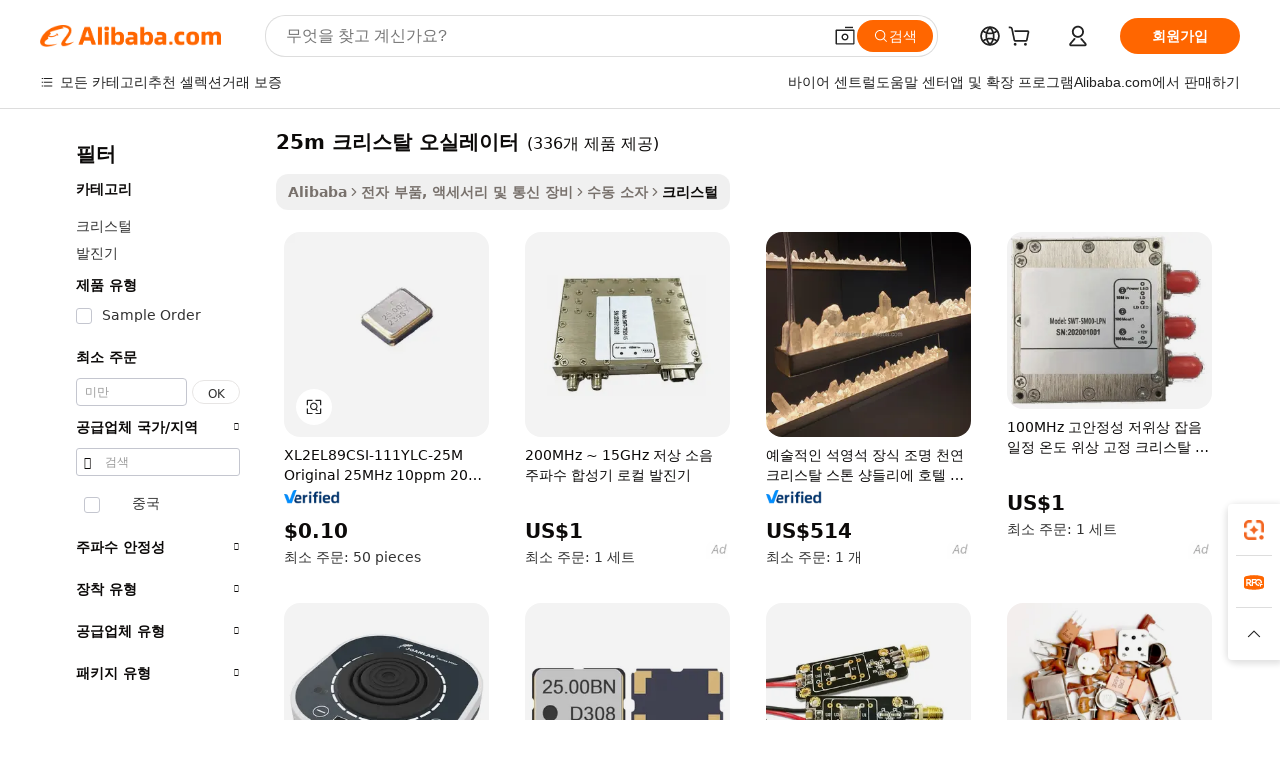

--- FILE ---
content_type: text/html;charset=UTF-8
request_url: https://korean.alibaba.com/g/25m-crystal-oscillator.html
body_size: 162326
content:

<!-- screen_content -->

    <!-- tangram:5410 begin-->
    <!-- tangram:529998 begin-->
    
<!DOCTYPE html>
<html lang="ko" dir="ltr">
  <head>
        <script>
      window.__BB = {
        scene: window.__bb_scene || 'traffic-free-goods'
      };
      window.__BB.BB_CWV_IGNORE = {
          lcp_element: ['#icbu-buyer-pc-top-banner'],
          lcp_url: [],
        };
      window._timing = {}
      window._timing.first_start = Date.now();
      window.needLoginInspiration = Boolean(false);
      // 变量用于标记页面首次可见时间
      let firstVisibleTime = null;
      if (typeof document.hidden !== 'undefined') {
        // 页面首次加载时直接统计
        if (!document.hidden) {
          firstVisibleTime = Date.now();
          window.__BB_timex = 1
        } else {
          // 页面不可见时监听 visibilitychange 事件
          document.addEventListener('visibilitychange', () => {
            if (!document.hidden) {
              firstVisibleTime = Date.now();
              window.__BB_timex = firstVisibleTime - window.performance.timing.navigationStart
              window.__BB.firstVisibleTime = window.__BB_timex
              console.log("Page became visible after "+ window.__BB_timex + " ms");
            }
          }, { once: true });  // 确保只触发一次
        }
      } else {
        console.warn('Page Visibility API is not supported in this browser.');
      }
    </script>
        <meta name="data-spm" content="a2700">
        <meta name="aplus-xplug" content="NONE">
        <meta name="aplus-icbu-disable-umid" content="1">
        <meta name="google-translate-customization" content="9de59014edaf3b99-22e1cf3b5ca21786-g00bb439a5e9e5f8f-f">
    <meta name="yandex-verification" content="25a76ba8e4443bb3" />
    <meta name="msvalidate.01" content="E3FBF0E89B724C30844BF17C59608E8F" />
    <meta name="viewport" content="width=device-width, initial-scale=1.0, maximum-scale=5.0, user-scalable=yes">
        <link rel="preconnect" href="https://s.alicdn.com/" crossorigin>
    <link rel="dns-prefetch" href="https://s.alicdn.com">
                        <link rel="preload" href="https://s.alicdn.com/@g/alilog/??aplus_plugin_icbufront/index.js,mlog/aplus_v2.js" as="script">
        <link rel="preload" href="https://s.alicdn.com/@img/imgextra/i2/O1CN0153JdbU26g4bILVOyC_!!6000000007690-2-tps-418-58.png" as="image">
        <script>
            window.__APLUS_ABRATE__ = {
        perf_group: 'base64cached',
        scene: "traffic-free-goods",
      };
    </script>
    <meta name="aplus-mmstat-timeout" content="15000">
        <meta content="text/html; charset=utf-8" http-equiv="Content-Type">
          <title>전자 부품 도매 25m 크리스탈 오실레이터 - Alibaba.com</title>
      <meta name="keywords" content="crystal chandelier,crystal candle,pendant light luxurious crystal chandelier">
      <meta name="description" content="Alibaba.com에서 도매 25m 크리스탈 오실레이터, 수정 발진기 및 기타 구성 요소를 찾으십시오. 국제 공급업체로부터 전자 제품에 대한 25m 크리스탈 오실레이터를 구입하십시오.">
            <meta name="pagetiming-rate" content="9">
      <meta name="pagetiming-resource-rate" content="4">
                    <link rel="canonical" href="https://korean.alibaba.com/g/25m-crystal-oscillator.html">
                              <link rel="alternate" hreflang="fr" href="https://french.alibaba.com/g/25m-crystal-oscillator.html">
                  <link rel="alternate" hreflang="de" href="https://german.alibaba.com/g/25m-crystal-oscillator.html">
                  <link rel="alternate" hreflang="pt" href="https://portuguese.alibaba.com/g/25m-crystal-oscillator.html">
                  <link rel="alternate" hreflang="it" href="https://italian.alibaba.com/g/25m-crystal-oscillator.html">
                  <link rel="alternate" hreflang="es" href="https://spanish.alibaba.com/g/25m-crystal-oscillator.html">
                  <link rel="alternate" hreflang="ru" href="https://russian.alibaba.com/g/25m-crystal-oscillator.html">
                  <link rel="alternate" hreflang="ko" href="https://korean.alibaba.com/g/25m-crystal-oscillator.html">
                  <link rel="alternate" hreflang="ar" href="https://arabic.alibaba.com/g/25m-crystal-oscillator.html">
                  <link rel="alternate" hreflang="ja" href="https://japanese.alibaba.com/g/25m-crystal-oscillator.html">
                  <link rel="alternate" hreflang="tr" href="https://turkish.alibaba.com/g/25m-crystal-oscillator.html">
                  <link rel="alternate" hreflang="th" href="https://thai.alibaba.com/g/25m-crystal-oscillator.html">
                  <link rel="alternate" hreflang="vi" href="https://vietnamese.alibaba.com/g/25m-crystal-oscillator.html">
                  <link rel="alternate" hreflang="nl" href="https://dutch.alibaba.com/g/25m-crystal-oscillator.html">
                  <link rel="alternate" hreflang="he" href="https://hebrew.alibaba.com/g/25m-crystal-oscillator.html">
                  <link rel="alternate" hreflang="id" href="https://indonesian.alibaba.com/g/25m-crystal-oscillator.html">
                  <link rel="alternate" hreflang="hi" href="https://hindi.alibaba.com/g/25m-crystal-oscillator.html">
                  <link rel="alternate" hreflang="en" href="https://www.alibaba.com/showroom/25m-crystal-oscillator.html">
                  <link rel="alternate" hreflang="zh" href="https://chinese.alibaba.com/g/25m-crystal-oscillator.html">
                  <link rel="alternate" hreflang="x-default" href="https://www.alibaba.com/showroom/25m-crystal-oscillator.html">
                                        <script>
      // Aplus 配置自动打点
      var queue = window.goldlog_queue || (window.goldlog_queue = []);
      var tags = ["button", "a", "div", "span", "i", "svg", "input", "li", "tr"];
      queue.push(
        {
          action: 'goldlog.appendMetaInfo',
          arguments: [
            'aplus-auto-exp',
            [
              {
                logkey: '/sc.ug_msite.new_product_exp',
                cssSelector: '[data-spm-exp]',
                props: ["data-spm-exp"],
              },
              {
                logkey: '/sc.ug_pc.seolist_product_exp',
                cssSelector: '.traffic-card-gallery',
                props: ["data-spm-exp"],
              }
            ]
          ]
        }
      )
      queue.push({
        action: 'goldlog.setMetaInfo',
        arguments: ['aplus-auto-clk', JSON.stringify(tags.map(tag =>({
          "logkey": "/sc.ug_msite.new_product_clk",
          tag,
          "filter": "data-spm-clk",
          "props": ["data-spm-clk"]
        })))],
      });
    </script>
  </head>
  <div id="icbu-header"><div id="the-new-header" data-version="4.4.0" data-tnh-auto-exp="tnh-expose" data-scenes="search-products" style="position: relative;background-color: #fff;border-bottom: 1px solid #ddd;box-sizing: border-box; font-family:Inter,SF Pro Text,Roboto,Helvetica Neue,Helvetica,Tahoma,Arial,PingFang SC,Microsoft YaHei;"><div style="display: flex;align-items:center;height: 72px;min-width: 1200px;max-width: 1580px;margin: 0 auto;padding: 0 40px;box-sizing: border-box;"><img style="height: 29px; width: 209px;" src="https://s.alicdn.com/@img/imgextra/i2/O1CN0153JdbU26g4bILVOyC_!!6000000007690-2-tps-418-58.png" alt="" /></div><div style="min-width: 1200px;max-width: 1580px;margin: 0 auto;overflow: hidden;font-size: 14px;display: flex;justify-content: space-between;padding: 0 40px;box-sizing: border-box;"><div style="display: flex; align-items: center; justify-content: space-between"><div style="position: relative; height: 36px; padding: 0 28px 0 20px">All categories</div><div style="position: relative; height: 36px; padding-right: 28px">Featured selections</div><div style="position: relative; height: 36px">Trade Assurance</div></div><div style="display: flex; align-items: center; justify-content: space-between"><div style="position: relative; height: 36px; padding-right: 28px">Buyer Central</div><div style="position: relative; height: 36px; padding-right: 28px">Help Center</div><div style="position: relative; height: 36px; padding-right: 28px">Get the app</div><div style="position: relative; height: 36px">Become a supplier</div></div></div></div></div></div>
  <body data-spm="7724857" style="min-height: calc(100vh + 1px)"><script 
id="beacon-aplus"   
src="//s.alicdn.com/@g/alilog/??aplus_plugin_icbufront/index.js,mlog/aplus_v2.js"
exparams="aplus=async&userid=&aplus&ali_beacon_id=&ali_apache_id=&ali_apache_track=&ali_apache_tracktmp=&eagleeye_traceid=2103018a17686513324208487e11a0&ip=18%2e118%2e110%2e99&dmtrack_c={ali%5fresin%5ftrace%3dse%5frst%3dnull%7csp%5fviewtype%3dY%7cset%3d3%7cser%3d1007%7cpageId%3db966e8a523e843088c5a632857bda083%7cm%5fpageid%3dnull%7cpvmi%3d63d5542b4cdb4554994d359d247c3df3%7csek%5fsepd%3d25m%2b%25ED%2581%25AC%25EB%25A6%25AC%25EC%258A%25A4%25ED%2583%2588%2b%25EC%2598%25A4%25EC%258B%25A4%25EB%25A0%2588%25EC%259D%25B4%25ED%2584%25B0%7csek%3d25m%2bcrystal%2boscillator%7cse%5fpn%3d1%7cp4pid%3d6f50db57%2decfc%2d47d6%2dbdbf%2d88c068ac91af%7csclkid%3dnull%7cforecast%5fpost%5fcate%3dnull%7cseo%5fnew%5fuser%5fflag%3dfalse%7ccategoryId%3d201219105%7cseo%5fsearch%5fmodel%5fupgrade%5fv2%3d2025070801%7cseo%5fmodule%5fcard%5f20240624%3d202406242%7clong%5ftext%5fgoogle%5ftranslate%5fv2%3d2407142%7cseo%5fcontent%5ftd%5fbottom%5ftext%5fupdate%5fkey%3d2025070801%7cseo%5fsearch%5fmodel%5fupgrade%5fv3%3d2025072201%7cseo%5fsearch%5fmodel%5fmulti%5fupgrade%5fv3%3d2025081101%7cdamo%5falt%5freplace%3dnull%7cwap%5fcross%3d2007659%7cwap%5fcs%5faction%3d2005494%7cAPP%5fVisitor%5fActive%3d26705%7cseo%5fshowroom%5fgoods%5fmix%3d2005244%7cseo%5fdefault%5fcached%5flong%5ftext%5ffrom%5fnew%5fkeyword%5fstep%3d2024122502%7cshowroom%5fgeneral%5ftemplate%3d2005292%7cshowroom%5freview%3d20230308%7cwap%5fcs%5ftext%3dnull%7cstructured%5fdata%3d2025052702%7cseo%5fmulti%5fstyle%5ftext%5fupdate%3d2511181%7cpc%5fnew%5fheader%3dnull%7cseo%5fmeta%5fcate%5ftemplate%5fv1%3d2025042401%7cseo%5fmeta%5ftd%5fsearch%5fkeyword%5fstep%5fv1%3d2025040999%7cshowroom%5fft%5flong%5ftext%5fbaks%3d80802%7cseo%5ffirstcache%3d2025121601%7cAPP%5fGrowing%5fBuyer%5fHigh%5fIntent%5fActive%3d25485%7cshowroom%5fpc%5fv2019%3d2104%7cAPP%5fProspecting%5fBuyer%3d26712%7ccache%5fcontrol%3d2481986%7cAPP%5fChurned%5fCore%5fBuyer%3d25463%7cseo%5fdefault%5fcached%5flong%5ftext%5fstep%3d24110802%7camp%5flighthouse%5fscore%5fimage%3d19657%7cseo%5fft%5ftranslate%5fgemini%3d25012003%7cwap%5fnode%5fssr%3d2015725%7cdataphant%5fopen%3d27030%7clongtext%5fmulti%5fstyle%5fexpand%5frussian%3d2510141%7cseo%5flongtext%5fgoogle%5fdata%5fsection%3d25021702%7cindustry%5fpopular%5ffloor%3dnull%7cwap%5fad%5fgoods%5fproduct%5finterval%3dnull%7cseo%5fgoods%5fbootom%5fwholesale%5flink%3dnull%7cseo%5fkeyword%5faatest%3d17%7cseo%5fmiddle%5fwholesale%5flink%3dnull%7cft%5flong%5ftext%5fenpand%5fstep2%3d121602%7cseo%5fft%5flongtext%5fexpand%5fstep3%3d25012102%7cseo%5fwap%5fheadercard%3d2006288%7cAPP%5fChurned%5fInactive%5fVisitor%3d25497%7cAPP%5fGrowing%5fBuyer%5fHigh%5fIntent%5fInactive%3d25484%7cseo%5fmeta%5ftd%5fmulti%5fkey%3d2025061801%7ctop%5frecommend%5f20250120%3d202501201%7clongtext%5fmulti%5fstyle%5fexpand%5ffrench%5fcopy%3d25091802%7clongtext%5fmulti%5fstyle%5fexpand%5ffrench%5fcopy%5fcopy%3d25092502%7clong%5ftext%5fpaa%3d220831%7cseo%5ffloor%5fexp%3dnull%7cseo%5fshowroom%5falgo%5flink%3d17764%7cseo%5fmeta%5ftd%5faib%5fgeneral%5fkey%3d2025091900%7ccountry%5findustry%3d202311033%7cpc%5ffree%5fswitchtosearch%3d2020529%7cshowroom%5fft%5flong%5ftext%5fenpand%5fstep1%3d101102%7cseo%5fshowroom%5fnorel%3dnull%7cplp%5fstyle%5f25%5fpc%3d202505222%7cseo%5fggs%5flayer%3d10010%7cquery%5fmutil%5flang%5ftranslate%3d2025060300%7cAPP%5fChurned%5fBuyer%3d25468%7cstream%5frender%5fperf%5fopt%3d2309181%7cwap%5fgoods%3d2007383%7cseo%5fshowroom%5fsimilar%5f20240614%3d202406142%7cchinese%5fopen%3d6307%7cquery%5fgpt%5ftranslate%3d20240820%7cad%5fproduct%5finterval%3dnull%7camp%5fto%5fpwa%3d2007359%7cplp%5faib%5fmulti%5fai%5fmeta%3d20250401%7cwap%5fsupplier%5fcontent%3dnull%7cpc%5ffree%5frefactoring%3d20220315%7csso%5foem%5ffloor%3d30031%7cAPP%5fGrowing%5fBuyer%5fInactive%3d25476%7cseo%5fpc%5fnew%5fview%5f20240807%3d202408072%7cseo%5fbottom%5ftext%5fentity%5fkey%5fcopy%3d2025062400%7cstream%5frender%3d433763%7cseo%5fmodule%5fcard%5f20240424%3d202404241%7cseo%5ftitle%5freplace%5f20191226%3d5841%7clongtext%5fmulti%5fstyle%5fexpand%3d25090802%7cgoogleweblight%3d6516%7clighthouse%5fbase64%3dnull%7cAPP%5fProspecting%5fBuyer%5fActive%3d26716%7cad%5fgoods%5fproduct%5finterval%3dnull%7cseo%5fbottom%5fdeep%5fextend%5fkw%5fkey%3d2025071101%7clongtext%5fmulti%5fstyle%5fexpand%5fturkish%3d25102802%7cilink%5fuv%3d20240911%7cwap%5flist%5fwakeup%3d2005832%7ctpp%5fcrosslink%5fpc%3d20205311%7cseo%5ftop%5fbooth%3d18501%7cAPP%5fGrowing%5fBuyer%5fLess%5fActive%3d25472%7cseo%5fsearch%5fmodel%5fupgrade%5frank%3d2025092401%7cgoodslayer%3d7977%7cft%5flong%5ftext%5ftranslate%5fexpand%5fstep1%3d24110802%7cseo%5fheaderstyle%5ftraffic%5fkey%5fv1%3d2025072100%7ccrosslink%5fswitch%3d2008141%7cp4p%5foutline%3d20240328%7cseo%5fmeta%5ftd%5faib%5fv2%5fkey%3d2025091801%7crts%5fmulti%3d2008404%7cseo%5fad%5foptimization%5fkey%5fv2%3d2025072301%7cAPP%5fVisitor%5fLess%5fActive%3d26698%7cplp%5fstyle%5f25%3d202505192%7ccdn%5fvm%3d2007368%7cwap%5fad%5fproduct%5finterval%3dnull%7cseo%5fsearch%5fmodel%5fmulti%5fupgrade%5frank%3d2025092401%7cpc%5fcard%5fshare%3d2025081201%7cAPP%5fGrowing%5fBuyer%5fHigh%5fIntent%5fLess%5fActive%3d25480%7cgoods%5ftitle%5fsubstitute%3d9619%7cwap%5fscreen%5fexp%3d2025081400%7creact%5fheader%5ftest%3d202502182%7cpc%5fcs%5fcolor%3d2005788%7cshowroom%5fft%5flong%5ftext%5ftest%3d72502%7cone%5ftap%5flogin%5fABTest%3d202308153%7cseo%5fhyh%5fshow%5ftags%3d9867%7cplp%5fstructured%5fdata%3d2508182%7cguide%5fdelete%3d2008526%7cseo%5findustry%5ftemplate%3dnull%7cseo%5fmeta%5ftd%5fmulti%5fes%5fkey%3d2025073101%7cseo%5fshowroom%5fdata%5fmix%3d19888%7csso%5ftop%5franking%5ffloor%3d20031%7cseo%5ftd%5fdeep%5fupgrade%5fkey%5fv3%3d2025081101%7cwap%5fue%5fone%3d2025111401%7cshowroom%5fto%5frts%5flink%3d2008480%7ccountrysearch%5ftest%3dnull%7cshowroom%5flist%5fnew%5farrival%3d2811002%7cchannel%5famp%5fto%5fpwa%3d2008435%7cseo%5fmulti%5fstyles%5flong%5ftext%3d2503172%7cseo%5fmeta%5ftext%5fmutli%5fcate%5ftemplate%5fv1%3d2025080800%7cseo%5fdefault%5fcached%5fmutil%5flong%5ftext%5fstep%3d24110436%7cseo%5faction%5fpoint%5ftype%3d22823%7cseo%5faib%5ftd%5flaunch%5f20240828%5fcopy%3d202408282%7cseo%5fshowroom%5fwholesale%5flink%3d2486142%7cseo%5fperf%5fimprove%3d2023999%7cseo%5fwap%5flist%5fbounce%5f01%3d2063%7cseo%5fwap%5flist%5fbounce%5f02%3d2128%7cAPP%5fGrowing%5fBuyer%5fActive%3d25492%7cvideolayer%3dnull%7cvideo%5fplay%3dnull%7cAPP%5fChurned%5fMember%5fInactive%3d25501%7cseo%5fgoogle%5fnew%5fstruct%3d438326%7cicbu%5falgo%5fp4p%5fseo%5fad%3d2025072301%7ctpp%5ftrace%3dseoKeyword%2dseoKeyword%5fv3%2dproduct%2dPRODUCT%5fFAIL}&pageid=12766e63210303451768651332&hn=ensearchweb033003003069%2erg%2dus%2deast%2eus68&asid=AQAAAABEemtp3aF1agAAAADfGQSIiANfkw==&treq=&tres=" async>
</script>
            <style>body{background-color:white;}.no-scrollbar.il-sticky.il-top-0.il-max-h-\[100vh\].il-w-\[200px\].il-flex-shrink-0.il-flex-grow-0.il-overflow-y-scroll{background-color:#FFF;padding-left:12px}</style>
                    <!-- tangram:530006 begin-->
<!--  -->
 <style>
   @keyframes il-spin {
     to {
       transform: rotate(360deg);
     }
   }
   @keyframes il-pulse {
     50% {
       opacity: 0.5;
     }
   }
   .traffic-card-gallery {display: flex;position: relative;flex-direction: column;justify-content: flex-start;border-radius: 0.5rem;background-color: #fff;padding: 0.5rem 0.5rem 1rem;overflow: hidden;font-size: 0.75rem;line-height: 1rem;}
   .traffic-card-list {display: flex;position: relative;flex-direction: row;justify-content: flex-start;border-bottom-width: 1px;background-color: #fff;padding: 1rem;height: 292px;overflow: hidden;font-size: 0.75rem;line-height: 1rem;}
   .product-price {
     b {
       font-size: 22px;
     }
   }
   .skel-loading {
       animation: il-pulse 2s cubic-bezier(0.4, 0, 0.6, 1) infinite;background-color: hsl(60, 4.8%, 95.9%);
   }
 </style>
<div id="first-cached-card">
  <div style="box-sizing:border-box;display: flex;position: absolute;left: 0;right: 0;margin: 0 auto;z-index: 1;min-width: 1200px;max-width: 1580px;padding: 0.75rem 3.25rem 0;pointer-events: none;">
    <!--页面左侧区域-->
    <div style="width: 200px;padding-top: 1rem;padding-left:12px; background-color: #fff;border-radius: 0.25rem">
      <div class="skel-loading" style="height: 1.5rem;width: 50%;border-radius: 0.25rem;"></div>
      <div style="margin-top: 1rem;margin-bottom: 1rem;">
        <div class="skel-loading" style="height: 1rem;width: calc(100% * 5 / 6);"></div>
        <div
          class="skel-loading"
          style="margin-top: 1rem;height: 1rem;width: calc(100% * 8 / 12);"
        ></div>
        <div class="skel-loading" style="margin-top: 1rem;height: 1rem;width: 75%;"></div>
        <div
          class="skel-loading"
          style="margin-top: 1rem;height: 1rem;width: calc(100% * 7 / 12);"
        ></div>
      </div>
      <div class="skel-loading" style="height: 1.5rem;width: 50%;border-radius: 0.25rem;"></div>
      <div style="margin-top: 1rem;margin-bottom: 1rem;">
        <div class="skel-loading" style="height: 1rem;width: calc(100% * 5 / 6);"></div>
        <div
          class="skel-loading"
          style="margin-top: 1rem;height: 1rem;width: calc(100% * 8 / 12);"
        ></div>
        <div class="skel-loading" style="margin-top: 1rem;height: 1rem;width: 75%;"></div>
        <div
          class="skel-loading"
          style="margin-top: 1rem;height: 1rem;width: calc(100% * 7 / 12);"
        ></div>
      </div>
      <div class="skel-loading" style="height: 1.5rem;width: 50%;border-radius: 0.25rem;"></div>
      <div style="margin-top: 1rem;margin-bottom: 1rem;">
        <div class="skel-loading" style="height: 1rem;width: calc(100% * 5 / 6);"></div>
        <div
          class="skel-loading"
          style="margin-top: 1rem;height: 1rem;width: calc(100% * 8 / 12);"
        ></div>
        <div class="skel-loading" style="margin-top: 1rem;height: 1rem;width: 75%;"></div>
        <div
          class="skel-loading"
          style="margin-top: 1rem;height: 1rem;width: calc(100% * 7 / 12);"
        ></div>
      </div>
      <div class="skel-loading" style="height: 1.5rem;width: 50%;border-radius: 0.25rem;"></div>
      <div style="margin-top: 1rem;margin-bottom: 1rem;">
        <div class="skel-loading" style="height: 1rem;width: calc(100% * 5 / 6);"></div>
        <div
          class="skel-loading"
          style="margin-top: 1rem;height: 1rem;width: calc(100% * 8 / 12);"
        ></div>
        <div class="skel-loading" style="margin-top: 1rem;height: 1rem;width: 75%;"></div>
        <div
          class="skel-loading"
          style="margin-top: 1rem;height: 1rem;width: calc(100% * 7 / 12);"
        ></div>
      </div>
      <div class="skel-loading" style="height: 1.5rem;width: 50%;border-radius: 0.25rem;"></div>
      <div style="margin-top: 1rem;margin-bottom: 1rem;">
        <div class="skel-loading" style="height: 1rem;width: calc(100% * 5 / 6);"></div>
        <div
          class="skel-loading"
          style="margin-top: 1rem;height: 1rem;width: calc(100% * 8 / 12);"
        ></div>
        <div class="skel-loading" style="margin-top: 1rem;height: 1rem;width: 75%;"></div>
        <div
          class="skel-loading"
          style="margin-top: 1rem;height: 1rem;width: calc(100% * 7 / 12);"
        ></div>
      </div>
      <div class="skel-loading" style="height: 1.5rem;width: 50%;border-radius: 0.25rem;"></div>
      <div style="margin-top: 1rem;margin-bottom: 1rem;">
        <div class="skel-loading" style="height: 1rem;width: calc(100% * 5 / 6);"></div>
        <div
          class="skel-loading"
          style="margin-top: 1rem;height: 1rem;width: calc(100% * 8 / 12);"
        ></div>
        <div class="skel-loading" style="margin-top: 1rem;height: 1rem;width: 75%;"></div>
        <div
          class="skel-loading"
          style="margin-top: 1rem;height: 1rem;width: calc(100% * 7 / 12);"
        ></div>
      </div>
    </div>
    <!--页面主体区域-->
    <div style="flex: 1 1 0%; overflow: hidden;padding: 0.5rem 0.5rem 0.5rem 1.5rem">
      <div style="height: 1.25rem;margin-bottom: 1rem;"></div>
      <!-- keywords -->
      <div style="margin-bottom: 1rem;height: 1.75rem;font-weight: 700;font-size: 1.25rem;line-height: 1.75rem;"></div>
      <!-- longtext -->
            <div style="width: calc(25% - 0.9rem);pointer-events: auto">
        <div class="traffic-card-gallery">
          <!-- ProductImage -->
          <a href="//www.alibaba.com/product-detail/XL2EL89CSI-111YLC-25M-Original-25MHz-10ppm_1601484829479.html?from=SEO" target="_blank" style="position: relative;margin-bottom: 0.5rem;aspect-ratio: 1;overflow: hidden;border-radius: 0.5rem;">
            <div style="display: flex; overflow: hidden">
              <div style="position: relative;margin: 0;width: 100%;min-width: 0;flex-shrink: 0;flex-grow: 0;flex-basis: 100%;padding: 0;">
                <img style="position: relative; aspect-ratio: 1; width: 100%" src="[data-uri]" loading="eager" />
                <div style="position: absolute;left: 0;bottom: 0;right: 0;top: 0;background-color: #000;opacity: 0.05;"></div>
              </div>
            </div>
          </a>
          <div style="display: flex;flex: 1 1 0%;flex-direction: column;justify-content: space-between;">
            <div>
              <a class="skel-loading" style="margin-top: 0.5rem;display:inline-block;width:100%;height:1rem;" href="//www.alibaba.com/product-detail/XL2EL89CSI-111YLC-25M-Original-25MHz-10ppm_1601484829479.html" target="_blank"></a>
              <a class="skel-loading" style="margin-top: 0.125rem;display:inline-block;width:100%;height:1rem;" href="//www.alibaba.com/product-detail/XL2EL89CSI-111YLC-25M-Original-25MHz-10ppm_1601484829479.html" target="_blank"></a>
              <div class="skel-loading" style="margin-top: 0.25rem;height:1.625rem;width:75%"></div>
              <div class="skel-loading" style="margin-top: 0.5rem;height: 1rem;width:50%"></div>
              <div class="skel-loading" style="margin-top:0.25rem;height:1rem;width:25%"></div>
            </div>
          </div>

        </div>
      </div>

    </div>
  </div>
</div>
<!-- tangram:530006 end-->
            <style>
.component-left-filter-callback{display:flex;position:relative;margin-top:10px;height:1200px}.component-left-filter-callback img{width:200px}.component-left-filter-callback i{position:absolute;top:5%;left:50%}.related-search-wrapper{padding:.5rem;--tw-bg-opacity: 1;background-color:#fff;background-color:rgba(255,255,255,var(--tw-bg-opacity, 1));border-width:1px;border-color:var(--input)}.related-search-wrapper .related-search-box{margin:12px 16px}.related-search-wrapper .related-search-box .related-search-title{display:inline;float:start;color:#666;word-wrap:break-word;margin-right:12px;width:13%}.related-search-wrapper .related-search-box .related-search-content{display:flex;flex-wrap:wrap}.related-search-wrapper .related-search-box .related-search-content .related-search-link{margin-right:12px;width:23%;overflow:hidden;color:#666;text-overflow:ellipsis;white-space:nowrap}.product-title img{margin-right:.5rem;display:inline-block;height:1rem;vertical-align:sub}.product-price b{font-size:22px}.similar-icon{position:absolute;bottom:12px;z-index:2;right:12px}.rfq-card{display:inline-block;position:relative;box-sizing:border-box;margin-bottom:36px}.rfq-card .rfq-card-content{display:flex;position:relative;flex-direction:column;align-items:flex-start;background-size:cover;background-color:#fff;padding:12px;width:100%;height:100%}.rfq-card .rfq-card-content .rfq-card-icon{margin-top:50px}.rfq-card .rfq-card-content .rfq-card-icon img{width:45px}.rfq-card .rfq-card-content .rfq-card-top-title{margin-top:14px;color:#222;font-weight:400;font-size:16px}.rfq-card .rfq-card-content .rfq-card-title{margin-top:24px;color:#333;font-weight:800;font-size:20px}.rfq-card .rfq-card-content .rfq-card-input-box{margin-top:24px;width:100%}.rfq-card .rfq-card-content .rfq-card-input-box textarea{box-sizing:border-box;border:1px solid #ddd;border-radius:4px;background-color:#fff;padding:9px 12px;width:100%;height:88px;resize:none;color:#666;font-weight:400;font-size:13px;font-family:inherit}.rfq-card .rfq-card-content .rfq-card-button{margin-top:24px;border:1px solid #666;border-radius:16px;background-color:#fff;width:67%;color:#000;font-weight:700;font-size:14px;line-height:30px;text-align:center}[data-modulename^=ProductList-] div{contain-intrinsic-size:auto 500px}.traffic-card-gallery:hover{--tw-shadow: 0px 2px 6px 2px rgba(0,0,0,.12157);--tw-shadow-colored: 0px 2px 6px 2px var(--tw-shadow-color);box-shadow:0 0 #0000,0 0 #0000,0 2px 6px 2px #0000001f;box-shadow:var(--tw-ring-offset-shadow, 0 0 rgba(0,0,0,0)),var(--tw-ring-shadow, 0 0 rgba(0,0,0,0)),var(--tw-shadow);z-index:10}.traffic-card-gallery{position:relative;display:flex;flex-direction:column;justify-content:flex-start;overflow:hidden;border-radius:.75rem;--tw-bg-opacity: 1;background-color:#fff;background-color:rgba(255,255,255,var(--tw-bg-opacity, 1));padding:.5rem;font-size:.75rem;line-height:1rem}.traffic-card-list{position:relative;display:flex;height:292px;flex-direction:row;justify-content:flex-start;overflow:hidden;border-bottom-width:1px;--tw-bg-opacity: 1;background-color:#fff;background-color:rgba(255,255,255,var(--tw-bg-opacity, 1));padding:1rem;font-size:.75rem;line-height:1rem}.traffic-card-g-industry:hover{--tw-shadow: 0 0 10px rgba(0,0,0,.1);--tw-shadow-colored: 0 0 10px var(--tw-shadow-color);box-shadow:0 0 #0000,0 0 #0000,0 0 10px #0000001a;box-shadow:var(--tw-ring-offset-shadow, 0 0 rgba(0,0,0,0)),var(--tw-ring-shadow, 0 0 rgba(0,0,0,0)),var(--tw-shadow)}.traffic-card-g-industry{position:relative;border-radius:var(--radius);--tw-bg-opacity: 1;background-color:#fff;background-color:rgba(255,255,255,var(--tw-bg-opacity, 1));padding:1.25rem .75rem .75rem;font-size:.875rem;line-height:1.25rem}.module-filter-section-wrapper{max-height:none!important;overflow-x:hidden}*,:before,:after{--tw-border-spacing-x: 0;--tw-border-spacing-y: 0;--tw-translate-x: 0;--tw-translate-y: 0;--tw-rotate: 0;--tw-skew-x: 0;--tw-skew-y: 0;--tw-scale-x: 1;--tw-scale-y: 1;--tw-pan-x: ;--tw-pan-y: ;--tw-pinch-zoom: ;--tw-scroll-snap-strictness: proximity;--tw-gradient-from-position: ;--tw-gradient-via-position: ;--tw-gradient-to-position: ;--tw-ordinal: ;--tw-slashed-zero: ;--tw-numeric-figure: ;--tw-numeric-spacing: ;--tw-numeric-fraction: ;--tw-ring-inset: ;--tw-ring-offset-width: 0px;--tw-ring-offset-color: #fff;--tw-ring-color: rgba(59, 130, 246, .5);--tw-ring-offset-shadow: 0 0 rgba(0,0,0,0);--tw-ring-shadow: 0 0 rgba(0,0,0,0);--tw-shadow: 0 0 rgba(0,0,0,0);--tw-shadow-colored: 0 0 rgba(0,0,0,0);--tw-blur: ;--tw-brightness: ;--tw-contrast: ;--tw-grayscale: ;--tw-hue-rotate: ;--tw-invert: ;--tw-saturate: ;--tw-sepia: ;--tw-drop-shadow: ;--tw-backdrop-blur: ;--tw-backdrop-brightness: ;--tw-backdrop-contrast: ;--tw-backdrop-grayscale: ;--tw-backdrop-hue-rotate: ;--tw-backdrop-invert: ;--tw-backdrop-opacity: ;--tw-backdrop-saturate: ;--tw-backdrop-sepia: ;--tw-contain-size: ;--tw-contain-layout: ;--tw-contain-paint: ;--tw-contain-style: }::backdrop{--tw-border-spacing-x: 0;--tw-border-spacing-y: 0;--tw-translate-x: 0;--tw-translate-y: 0;--tw-rotate: 0;--tw-skew-x: 0;--tw-skew-y: 0;--tw-scale-x: 1;--tw-scale-y: 1;--tw-pan-x: ;--tw-pan-y: ;--tw-pinch-zoom: ;--tw-scroll-snap-strictness: proximity;--tw-gradient-from-position: ;--tw-gradient-via-position: ;--tw-gradient-to-position: ;--tw-ordinal: ;--tw-slashed-zero: ;--tw-numeric-figure: ;--tw-numeric-spacing: ;--tw-numeric-fraction: ;--tw-ring-inset: ;--tw-ring-offset-width: 0px;--tw-ring-offset-color: #fff;--tw-ring-color: rgba(59, 130, 246, .5);--tw-ring-offset-shadow: 0 0 rgba(0,0,0,0);--tw-ring-shadow: 0 0 rgba(0,0,0,0);--tw-shadow: 0 0 rgba(0,0,0,0);--tw-shadow-colored: 0 0 rgba(0,0,0,0);--tw-blur: ;--tw-brightness: ;--tw-contrast: ;--tw-grayscale: ;--tw-hue-rotate: ;--tw-invert: ;--tw-saturate: ;--tw-sepia: ;--tw-drop-shadow: ;--tw-backdrop-blur: ;--tw-backdrop-brightness: ;--tw-backdrop-contrast: ;--tw-backdrop-grayscale: ;--tw-backdrop-hue-rotate: ;--tw-backdrop-invert: ;--tw-backdrop-opacity: ;--tw-backdrop-saturate: ;--tw-backdrop-sepia: ;--tw-contain-size: ;--tw-contain-layout: ;--tw-contain-paint: ;--tw-contain-style: }*,:before,:after{box-sizing:border-box;border-width:0;border-style:solid;border-color:#e5e7eb}:before,:after{--tw-content: ""}html,:host{line-height:1.5;-webkit-text-size-adjust:100%;-moz-tab-size:4;-o-tab-size:4;tab-size:4;font-family:ui-sans-serif,system-ui,-apple-system,Segoe UI,Roboto,Ubuntu,Cantarell,Noto Sans,sans-serif,"Apple Color Emoji","Segoe UI Emoji",Segoe UI Symbol,"Noto Color Emoji";font-feature-settings:normal;font-variation-settings:normal;-webkit-tap-highlight-color:transparent}body{margin:0;line-height:inherit}hr{height:0;color:inherit;border-top-width:1px}abbr:where([title]){text-decoration:underline;-webkit-text-decoration:underline dotted;text-decoration:underline dotted}h1,h2,h3,h4,h5,h6{font-size:inherit;font-weight:inherit}a{color:inherit;text-decoration:inherit}b,strong{font-weight:bolder}code,kbd,samp,pre{font-family:ui-monospace,SFMono-Regular,Menlo,Monaco,Consolas,Liberation Mono,Courier New,monospace;font-feature-settings:normal;font-variation-settings:normal;font-size:1em}small{font-size:80%}sub,sup{font-size:75%;line-height:0;position:relative;vertical-align:baseline}sub{bottom:-.25em}sup{top:-.5em}table{text-indent:0;border-color:inherit;border-collapse:collapse}button,input,optgroup,select,textarea{font-family:inherit;font-feature-settings:inherit;font-variation-settings:inherit;font-size:100%;font-weight:inherit;line-height:inherit;letter-spacing:inherit;color:inherit;margin:0;padding:0}button,select{text-transform:none}button,input:where([type=button]),input:where([type=reset]),input:where([type=submit]){-webkit-appearance:button;background-color:transparent;background-image:none}:-moz-focusring{outline:auto}:-moz-ui-invalid{box-shadow:none}progress{vertical-align:baseline}::-webkit-inner-spin-button,::-webkit-outer-spin-button{height:auto}[type=search]{-webkit-appearance:textfield;outline-offset:-2px}::-webkit-search-decoration{-webkit-appearance:none}::-webkit-file-upload-button{-webkit-appearance:button;font:inherit}summary{display:list-item}blockquote,dl,dd,h1,h2,h3,h4,h5,h6,hr,figure,p,pre{margin:0}fieldset{margin:0;padding:0}legend{padding:0}ol,ul,menu{list-style:none;margin:0;padding:0}dialog{padding:0}textarea{resize:vertical}input::-moz-placeholder,textarea::-moz-placeholder{opacity:1;color:#9ca3af}input::placeholder,textarea::placeholder{opacity:1;color:#9ca3af}button,[role=button]{cursor:pointer}:disabled{cursor:default}img,svg,video,canvas,audio,iframe,embed,object{display:block;vertical-align:middle}img,video{max-width:100%;height:auto}[hidden]:where(:not([hidden=until-found])){display:none}:root{--background: hsl(0, 0%, 100%);--foreground: hsl(20, 14.3%, 4.1%);--card: hsl(0, 0%, 100%);--card-foreground: hsl(20, 14.3%, 4.1%);--popover: hsl(0, 0%, 100%);--popover-foreground: hsl(20, 14.3%, 4.1%);--primary: hsl(24, 100%, 50%);--primary-foreground: hsl(60, 9.1%, 97.8%);--secondary: hsl(60, 4.8%, 95.9%);--secondary-foreground: #333;--muted: hsl(60, 4.8%, 95.9%);--muted-foreground: hsl(25, 5.3%, 44.7%);--accent: hsl(60, 4.8%, 95.9%);--accent-foreground: hsl(24, 9.8%, 10%);--destructive: hsl(0, 84.2%, 60.2%);--destructive-foreground: hsl(60, 9.1%, 97.8%);--border: hsl(20, 5.9%, 90%);--input: hsl(20, 5.9%, 90%);--ring: hsl(24.6, 95%, 53.1%);--radius: 1rem}.dark{--background: hsl(20, 14.3%, 4.1%);--foreground: hsl(60, 9.1%, 97.8%);--card: hsl(20, 14.3%, 4.1%);--card-foreground: hsl(60, 9.1%, 97.8%);--popover: hsl(20, 14.3%, 4.1%);--popover-foreground: hsl(60, 9.1%, 97.8%);--primary: hsl(20.5, 90.2%, 48.2%);--primary-foreground: hsl(60, 9.1%, 97.8%);--secondary: hsl(12, 6.5%, 15.1%);--secondary-foreground: hsl(60, 9.1%, 97.8%);--muted: hsl(12, 6.5%, 15.1%);--muted-foreground: hsl(24, 5.4%, 63.9%);--accent: hsl(12, 6.5%, 15.1%);--accent-foreground: hsl(60, 9.1%, 97.8%);--destructive: hsl(0, 72.2%, 50.6%);--destructive-foreground: hsl(60, 9.1%, 97.8%);--border: hsl(12, 6.5%, 15.1%);--input: hsl(12, 6.5%, 15.1%);--ring: hsl(20.5, 90.2%, 48.2%)}*{border-color:#e7e5e4;border-color:var(--border)}body{background-color:#fff;background-color:var(--background);color:#0c0a09;color:var(--foreground)}.il-sr-only{position:absolute;width:1px;height:1px;padding:0;margin:-1px;overflow:hidden;clip:rect(0,0,0,0);white-space:nowrap;border-width:0}.il-invisible{visibility:hidden}.il-fixed{position:fixed}.il-absolute{position:absolute}.il-relative{position:relative}.il-sticky{position:sticky}.il-inset-0{inset:0}.il--bottom-12{bottom:-3rem}.il--top-12{top:-3rem}.il-bottom-0{bottom:0}.il-bottom-2{bottom:.5rem}.il-bottom-3{bottom:.75rem}.il-bottom-4{bottom:1rem}.il-end-0{right:0}.il-end-2{right:.5rem}.il-end-3{right:.75rem}.il-end-4{right:1rem}.il-left-0{left:0}.il-left-3{left:.75rem}.il-right-0{right:0}.il-right-2{right:.5rem}.il-right-3{right:.75rem}.il-start-0{left:0}.il-start-1\/2{left:50%}.il-start-2{left:.5rem}.il-start-3{left:.75rem}.il-start-\[50\%\]{left:50%}.il-top-0{top:0}.il-top-1\/2{top:50%}.il-top-16{top:4rem}.il-top-4{top:1rem}.il-top-\[50\%\]{top:50%}.il-z-10{z-index:10}.il-z-50{z-index:50}.il-z-\[9999\]{z-index:9999}.il-col-span-4{grid-column:span 4 / span 4}.il-m-0{margin:0}.il-m-3{margin:.75rem}.il-m-auto{margin:auto}.il-mx-auto{margin-left:auto;margin-right:auto}.il-my-3{margin-top:.75rem;margin-bottom:.75rem}.il-my-5{margin-top:1.25rem;margin-bottom:1.25rem}.il-my-auto{margin-top:auto;margin-bottom:auto}.\!il-mb-4{margin-bottom:1rem!important}.il--mt-4{margin-top:-1rem}.il-mb-0{margin-bottom:0}.il-mb-1{margin-bottom:.25rem}.il-mb-2{margin-bottom:.5rem}.il-mb-3{margin-bottom:.75rem}.il-mb-4{margin-bottom:1rem}.il-mb-5{margin-bottom:1.25rem}.il-mb-6{margin-bottom:1.5rem}.il-mb-8{margin-bottom:2rem}.il-mb-\[-0\.75rem\]{margin-bottom:-.75rem}.il-mb-\[0\.125rem\]{margin-bottom:.125rem}.il-me-1{margin-right:.25rem}.il-me-2{margin-right:.5rem}.il-me-3{margin-right:.75rem}.il-me-auto{margin-right:auto}.il-mr-1{margin-right:.25rem}.il-mr-2{margin-right:.5rem}.il-ms-1{margin-left:.25rem}.il-ms-4{margin-left:1rem}.il-ms-5{margin-left:1.25rem}.il-ms-8{margin-left:2rem}.il-ms-\[\.375rem\]{margin-left:.375rem}.il-ms-auto{margin-left:auto}.il-mt-0{margin-top:0}.il-mt-0\.5{margin-top:.125rem}.il-mt-1{margin-top:.25rem}.il-mt-2{margin-top:.5rem}.il-mt-3{margin-top:.75rem}.il-mt-4{margin-top:1rem}.il-mt-6{margin-top:1.5rem}.il-line-clamp-1{overflow:hidden;display:-webkit-box;-webkit-box-orient:vertical;-webkit-line-clamp:1}.il-line-clamp-2{overflow:hidden;display:-webkit-box;-webkit-box-orient:vertical;-webkit-line-clamp:2}.il-line-clamp-6{overflow:hidden;display:-webkit-box;-webkit-box-orient:vertical;-webkit-line-clamp:6}.il-inline-block{display:inline-block}.il-inline{display:inline}.il-flex{display:flex}.il-inline-flex{display:inline-flex}.il-grid{display:grid}.il-aspect-square{aspect-ratio:1 / 1}.il-size-5{width:1.25rem;height:1.25rem}.il-h-1{height:.25rem}.il-h-10{height:2.5rem}.il-h-11{height:2.75rem}.il-h-20{height:5rem}.il-h-24{height:6rem}.il-h-3\.5{height:.875rem}.il-h-4{height:1rem}.il-h-40{height:10rem}.il-h-6{height:1.5rem}.il-h-8{height:2rem}.il-h-9{height:2.25rem}.il-h-\[150px\]{height:150px}.il-h-\[152px\]{height:152px}.il-h-\[18\.25rem\]{height:18.25rem}.il-h-\[292px\]{height:292px}.il-h-\[600px\]{height:600px}.il-h-auto{height:auto}.il-h-fit{height:-moz-fit-content;height:fit-content}.il-h-full{height:100%}.il-h-screen{height:100vh}.il-max-h-\[100vh\]{max-height:100vh}.il-w-1\/2{width:50%}.il-w-10{width:2.5rem}.il-w-10\/12{width:83.333333%}.il-w-4{width:1rem}.il-w-6{width:1.5rem}.il-w-64{width:16rem}.il-w-7\/12{width:58.333333%}.il-w-72{width:18rem}.il-w-8{width:2rem}.il-w-8\/12{width:66.666667%}.il-w-9{width:2.25rem}.il-w-9\/12{width:75%}.il-w-\[200px\]{width:200px}.il-w-\[84px\]{width:84px}.il-w-fit{width:-moz-fit-content;width:fit-content}.il-w-full{width:100%}.il-w-screen{width:100vw}.il-min-w-0{min-width:0px}.il-min-w-3{min-width:.75rem}.il-min-w-\[1200px\]{min-width:1200px}.il-max-w-\[1000px\]{max-width:1000px}.il-max-w-\[1580px\]{max-width:1580px}.il-max-w-full{max-width:100%}.il-max-w-lg{max-width:32rem}.il-flex-1{flex:1 1 0%}.il-flex-shrink-0,.il-shrink-0{flex-shrink:0}.il-flex-grow-0,.il-grow-0{flex-grow:0}.il-basis-24{flex-basis:6rem}.il-basis-full{flex-basis:100%}.il-origin-\[--radix-tooltip-content-transform-origin\]{transform-origin:var(--radix-tooltip-content-transform-origin)}.il--translate-x-1\/2{--tw-translate-x: -50%;transform:translate(-50%,var(--tw-translate-y)) rotate(var(--tw-rotate)) skew(var(--tw-skew-x)) skewY(var(--tw-skew-y)) scaleX(var(--tw-scale-x)) scaleY(var(--tw-scale-y));transform:translate(var(--tw-translate-x),var(--tw-translate-y)) rotate(var(--tw-rotate)) skew(var(--tw-skew-x)) skewY(var(--tw-skew-y)) scaleX(var(--tw-scale-x)) scaleY(var(--tw-scale-y))}.il--translate-y-1\/2{--tw-translate-y: -50%;transform:translate(var(--tw-translate-x),-50%) rotate(var(--tw-rotate)) skew(var(--tw-skew-x)) skewY(var(--tw-skew-y)) scaleX(var(--tw-scale-x)) scaleY(var(--tw-scale-y));transform:translate(var(--tw-translate-x),var(--tw-translate-y)) rotate(var(--tw-rotate)) skew(var(--tw-skew-x)) skewY(var(--tw-skew-y)) scaleX(var(--tw-scale-x)) scaleY(var(--tw-scale-y))}.il-translate-x-\[-50\%\]{--tw-translate-x: -50%;transform:translate(-50%,var(--tw-translate-y)) rotate(var(--tw-rotate)) skew(var(--tw-skew-x)) skewY(var(--tw-skew-y)) scaleX(var(--tw-scale-x)) scaleY(var(--tw-scale-y));transform:translate(var(--tw-translate-x),var(--tw-translate-y)) rotate(var(--tw-rotate)) skew(var(--tw-skew-x)) skewY(var(--tw-skew-y)) scaleX(var(--tw-scale-x)) scaleY(var(--tw-scale-y))}.il-translate-y-\[-50\%\]{--tw-translate-y: -50%;transform:translate(var(--tw-translate-x),-50%) rotate(var(--tw-rotate)) skew(var(--tw-skew-x)) skewY(var(--tw-skew-y)) scaleX(var(--tw-scale-x)) scaleY(var(--tw-scale-y));transform:translate(var(--tw-translate-x),var(--tw-translate-y)) rotate(var(--tw-rotate)) skew(var(--tw-skew-x)) skewY(var(--tw-skew-y)) scaleX(var(--tw-scale-x)) scaleY(var(--tw-scale-y))}.il-rotate-90{--tw-rotate: 90deg;transform:translate(var(--tw-translate-x),var(--tw-translate-y)) rotate(90deg) skew(var(--tw-skew-x)) skewY(var(--tw-skew-y)) scaleX(var(--tw-scale-x)) scaleY(var(--tw-scale-y));transform:translate(var(--tw-translate-x),var(--tw-translate-y)) rotate(var(--tw-rotate)) skew(var(--tw-skew-x)) skewY(var(--tw-skew-y)) scaleX(var(--tw-scale-x)) scaleY(var(--tw-scale-y))}@keyframes il-pulse{50%{opacity:.5}}.il-animate-pulse{animation:il-pulse 2s cubic-bezier(.4,0,.6,1) infinite}@keyframes il-spin{to{transform:rotate(360deg)}}.il-animate-spin{animation:il-spin 1s linear infinite}.il-cursor-pointer{cursor:pointer}.il-list-disc{list-style-type:disc}.il-grid-cols-2{grid-template-columns:repeat(2,minmax(0,1fr))}.il-grid-cols-4{grid-template-columns:repeat(4,minmax(0,1fr))}.il-flex-row{flex-direction:row}.il-flex-col{flex-direction:column}.il-flex-col-reverse{flex-direction:column-reverse}.il-flex-wrap{flex-wrap:wrap}.il-flex-nowrap{flex-wrap:nowrap}.il-items-start{align-items:flex-start}.il-items-center{align-items:center}.il-items-baseline{align-items:baseline}.il-justify-start{justify-content:flex-start}.il-justify-end{justify-content:flex-end}.il-justify-center{justify-content:center}.il-justify-between{justify-content:space-between}.il-gap-1{gap:.25rem}.il-gap-1\.5{gap:.375rem}.il-gap-10{gap:2.5rem}.il-gap-2{gap:.5rem}.il-gap-3{gap:.75rem}.il-gap-4{gap:1rem}.il-gap-8{gap:2rem}.il-gap-\[\.0938rem\]{gap:.0938rem}.il-gap-\[\.375rem\]{gap:.375rem}.il-gap-\[0\.125rem\]{gap:.125rem}.\!il-gap-x-5{-moz-column-gap:1.25rem!important;column-gap:1.25rem!important}.\!il-gap-y-5{row-gap:1.25rem!important}.il-space-y-1\.5>:not([hidden])~:not([hidden]){--tw-space-y-reverse: 0;margin-top:calc(.375rem * (1 - var(--tw-space-y-reverse)));margin-top:.375rem;margin-top:calc(.375rem * calc(1 - var(--tw-space-y-reverse)));margin-bottom:0rem;margin-bottom:calc(.375rem * var(--tw-space-y-reverse))}.il-space-y-4>:not([hidden])~:not([hidden]){--tw-space-y-reverse: 0;margin-top:calc(1rem * (1 - var(--tw-space-y-reverse)));margin-top:1rem;margin-top:calc(1rem * calc(1 - var(--tw-space-y-reverse)));margin-bottom:0rem;margin-bottom:calc(1rem * var(--tw-space-y-reverse))}.il-overflow-hidden{overflow:hidden}.il-overflow-y-auto{overflow-y:auto}.il-overflow-y-scroll{overflow-y:scroll}.il-truncate{overflow:hidden;text-overflow:ellipsis;white-space:nowrap}.il-text-ellipsis{text-overflow:ellipsis}.il-whitespace-normal{white-space:normal}.il-whitespace-nowrap{white-space:nowrap}.il-break-normal{word-wrap:normal;word-break:normal}.il-break-words{word-wrap:break-word}.il-break-all{word-break:break-all}.il-rounded{border-radius:.25rem}.il-rounded-2xl{border-radius:1rem}.il-rounded-\[0\.5rem\]{border-radius:.5rem}.il-rounded-\[1\.25rem\]{border-radius:1.25rem}.il-rounded-full{border-radius:9999px}.il-rounded-lg{border-radius:1rem;border-radius:var(--radius)}.il-rounded-md{border-radius:calc(1rem - 2px);border-radius:calc(var(--radius) - 2px)}.il-rounded-sm{border-radius:calc(1rem - 4px);border-radius:calc(var(--radius) - 4px)}.il-rounded-xl{border-radius:.75rem}.il-border,.il-border-\[1px\]{border-width:1px}.il-border-b,.il-border-b-\[1px\]{border-bottom-width:1px}.il-border-solid{border-style:solid}.il-border-none{border-style:none}.il-border-\[\#222\]{--tw-border-opacity: 1;border-color:#222;border-color:rgba(34,34,34,var(--tw-border-opacity, 1))}.il-border-\[\#DDD\]{--tw-border-opacity: 1;border-color:#ddd;border-color:rgba(221,221,221,var(--tw-border-opacity, 1))}.il-border-foreground{border-color:#0c0a09;border-color:var(--foreground)}.il-border-input{border-color:#e7e5e4;border-color:var(--input)}.il-bg-\[\#F8F8F8\]{--tw-bg-opacity: 1;background-color:#f8f8f8;background-color:rgba(248,248,248,var(--tw-bg-opacity, 1))}.il-bg-\[\#d9d9d963\]{background-color:#d9d9d963}.il-bg-accent{background-color:#f5f5f4;background-color:var(--accent)}.il-bg-background{background-color:#fff;background-color:var(--background)}.il-bg-black{--tw-bg-opacity: 1;background-color:#000;background-color:rgba(0,0,0,var(--tw-bg-opacity, 1))}.il-bg-black\/80{background-color:#000c}.il-bg-destructive{background-color:#ef4444;background-color:var(--destructive)}.il-bg-gray-300{--tw-bg-opacity: 1;background-color:#d1d5db;background-color:rgba(209,213,219,var(--tw-bg-opacity, 1))}.il-bg-muted{background-color:#f5f5f4;background-color:var(--muted)}.il-bg-orange-500{--tw-bg-opacity: 1;background-color:#f97316;background-color:rgba(249,115,22,var(--tw-bg-opacity, 1))}.il-bg-popover{background-color:#fff;background-color:var(--popover)}.il-bg-primary{background-color:#f60;background-color:var(--primary)}.il-bg-secondary{background-color:#f5f5f4;background-color:var(--secondary)}.il-bg-transparent{background-color:transparent}.il-bg-white{--tw-bg-opacity: 1;background-color:#fff;background-color:rgba(255,255,255,var(--tw-bg-opacity, 1))}.il-bg-opacity-80{--tw-bg-opacity: .8}.il-bg-cover{background-size:cover}.il-bg-no-repeat{background-repeat:no-repeat}.il-fill-black{fill:#000}.il-object-cover{-o-object-fit:cover;object-fit:cover}.il-p-0{padding:0}.il-p-1{padding:.25rem}.il-p-2{padding:.5rem}.il-p-3{padding:.75rem}.il-p-4{padding:1rem}.il-p-5{padding:1.25rem}.il-p-6{padding:1.5rem}.il-px-2{padding-left:.5rem;padding-right:.5rem}.il-px-3{padding-left:.75rem;padding-right:.75rem}.il-py-0\.5{padding-top:.125rem;padding-bottom:.125rem}.il-py-1\.5{padding-top:.375rem;padding-bottom:.375rem}.il-py-10{padding-top:2.5rem;padding-bottom:2.5rem}.il-py-2{padding-top:.5rem;padding-bottom:.5rem}.il-py-3{padding-top:.75rem;padding-bottom:.75rem}.il-pb-0{padding-bottom:0}.il-pb-3{padding-bottom:.75rem}.il-pb-4{padding-bottom:1rem}.il-pb-8{padding-bottom:2rem}.il-pe-0{padding-right:0}.il-pe-2{padding-right:.5rem}.il-pe-3{padding-right:.75rem}.il-pe-4{padding-right:1rem}.il-pe-6{padding-right:1.5rem}.il-pe-8{padding-right:2rem}.il-pe-\[12px\]{padding-right:12px}.il-pe-\[3\.25rem\]{padding-right:3.25rem}.il-pl-4{padding-left:1rem}.il-ps-0{padding-left:0}.il-ps-2{padding-left:.5rem}.il-ps-3{padding-left:.75rem}.il-ps-4{padding-left:1rem}.il-ps-6{padding-left:1.5rem}.il-ps-8{padding-left:2rem}.il-ps-\[12px\]{padding-left:12px}.il-ps-\[3\.25rem\]{padding-left:3.25rem}.il-pt-10{padding-top:2.5rem}.il-pt-4{padding-top:1rem}.il-pt-5{padding-top:1.25rem}.il-pt-6{padding-top:1.5rem}.il-pt-7{padding-top:1.75rem}.il-text-center{text-align:center}.il-text-start{text-align:left}.il-text-2xl{font-size:1.5rem;line-height:2rem}.il-text-base{font-size:1rem;line-height:1.5rem}.il-text-lg{font-size:1.125rem;line-height:1.75rem}.il-text-sm{font-size:.875rem;line-height:1.25rem}.il-text-xl{font-size:1.25rem;line-height:1.75rem}.il-text-xs{font-size:.75rem;line-height:1rem}.il-font-\[600\]{font-weight:600}.il-font-bold{font-weight:700}.il-font-medium{font-weight:500}.il-font-normal{font-weight:400}.il-font-semibold{font-weight:600}.il-leading-3{line-height:.75rem}.il-leading-4{line-height:1rem}.il-leading-\[1\.43\]{line-height:1.43}.il-leading-\[18px\]{line-height:18px}.il-leading-\[26px\]{line-height:26px}.il-leading-none{line-height:1}.il-tracking-tight{letter-spacing:-.025em}.il-text-\[\#00820D\]{--tw-text-opacity: 1;color:#00820d;color:rgba(0,130,13,var(--tw-text-opacity, 1))}.il-text-\[\#222\]{--tw-text-opacity: 1;color:#222;color:rgba(34,34,34,var(--tw-text-opacity, 1))}.il-text-\[\#444\]{--tw-text-opacity: 1;color:#444;color:rgba(68,68,68,var(--tw-text-opacity, 1))}.il-text-\[\#4B1D1F\]{--tw-text-opacity: 1;color:#4b1d1f;color:rgba(75,29,31,var(--tw-text-opacity, 1))}.il-text-\[\#767676\]{--tw-text-opacity: 1;color:#767676;color:rgba(118,118,118,var(--tw-text-opacity, 1))}.il-text-\[\#D04A0A\]{--tw-text-opacity: 1;color:#d04a0a;color:rgba(208,74,10,var(--tw-text-opacity, 1))}.il-text-\[\#F7421E\]{--tw-text-opacity: 1;color:#f7421e;color:rgba(247,66,30,var(--tw-text-opacity, 1))}.il-text-\[\#FF6600\]{--tw-text-opacity: 1;color:#f60;color:rgba(255,102,0,var(--tw-text-opacity, 1))}.il-text-\[\#f7421e\]{--tw-text-opacity: 1;color:#f7421e;color:rgba(247,66,30,var(--tw-text-opacity, 1))}.il-text-destructive-foreground{color:#fafaf9;color:var(--destructive-foreground)}.il-text-foreground{color:#0c0a09;color:var(--foreground)}.il-text-muted-foreground{color:#78716c;color:var(--muted-foreground)}.il-text-popover-foreground{color:#0c0a09;color:var(--popover-foreground)}.il-text-primary{color:#f60;color:var(--primary)}.il-text-primary-foreground{color:#fafaf9;color:var(--primary-foreground)}.il-text-secondary-foreground{color:#333;color:var(--secondary-foreground)}.il-text-white{--tw-text-opacity: 1;color:#fff;color:rgba(255,255,255,var(--tw-text-opacity, 1))}.il-underline{text-decoration-line:underline}.il-line-through{text-decoration-line:line-through}.il-underline-offset-4{text-underline-offset:4px}.il-opacity-5{opacity:.05}.il-opacity-70{opacity:.7}.il-shadow-\[0_2px_6px_2px_rgba\(0\,0\,0\,0\.12\)\]{--tw-shadow: 0 2px 6px 2px rgba(0,0,0,.12);--tw-shadow-colored: 0 2px 6px 2px var(--tw-shadow-color);box-shadow:0 0 #0000,0 0 #0000,0 2px 6px 2px #0000001f;box-shadow:var(--tw-ring-offset-shadow, 0 0 rgba(0,0,0,0)),var(--tw-ring-shadow, 0 0 rgba(0,0,0,0)),var(--tw-shadow)}.il-shadow-cards{--tw-shadow: 0 0 10px rgba(0,0,0,.1);--tw-shadow-colored: 0 0 10px var(--tw-shadow-color);box-shadow:0 0 #0000,0 0 #0000,0 0 10px #0000001a;box-shadow:var(--tw-ring-offset-shadow, 0 0 rgba(0,0,0,0)),var(--tw-ring-shadow, 0 0 rgba(0,0,0,0)),var(--tw-shadow)}.il-shadow-lg{--tw-shadow: 0 10px 15px -3px rgba(0, 0, 0, .1), 0 4px 6px -4px rgba(0, 0, 0, .1);--tw-shadow-colored: 0 10px 15px -3px var(--tw-shadow-color), 0 4px 6px -4px var(--tw-shadow-color);box-shadow:0 0 #0000,0 0 #0000,0 10px 15px -3px #0000001a,0 4px 6px -4px #0000001a;box-shadow:var(--tw-ring-offset-shadow, 0 0 rgba(0,0,0,0)),var(--tw-ring-shadow, 0 0 rgba(0,0,0,0)),var(--tw-shadow)}.il-shadow-md{--tw-shadow: 0 4px 6px -1px rgba(0, 0, 0, .1), 0 2px 4px -2px rgba(0, 0, 0, .1);--tw-shadow-colored: 0 4px 6px -1px var(--tw-shadow-color), 0 2px 4px -2px var(--tw-shadow-color);box-shadow:0 0 #0000,0 0 #0000,0 4px 6px -1px #0000001a,0 2px 4px -2px #0000001a;box-shadow:var(--tw-ring-offset-shadow, 0 0 rgba(0,0,0,0)),var(--tw-ring-shadow, 0 0 rgba(0,0,0,0)),var(--tw-shadow)}.il-outline-none{outline:2px solid transparent;outline-offset:2px}.il-outline-1{outline-width:1px}.il-ring-offset-background{--tw-ring-offset-color: var(--background)}.il-transition-colors{transition-property:color,background-color,border-color,text-decoration-color,fill,stroke;transition-timing-function:cubic-bezier(.4,0,.2,1);transition-duration:.15s}.il-transition-opacity{transition-property:opacity;transition-timing-function:cubic-bezier(.4,0,.2,1);transition-duration:.15s}.il-transition-transform{transition-property:transform;transition-timing-function:cubic-bezier(.4,0,.2,1);transition-duration:.15s}.il-duration-200{transition-duration:.2s}.il-duration-300{transition-duration:.3s}.il-ease-in-out{transition-timing-function:cubic-bezier(.4,0,.2,1)}@keyframes enter{0%{opacity:1;opacity:var(--tw-enter-opacity, 1);transform:translateZ(0) scaleZ(1) rotate(0);transform:translate3d(var(--tw-enter-translate-x, 0),var(--tw-enter-translate-y, 0),0) scale3d(var(--tw-enter-scale, 1),var(--tw-enter-scale, 1),var(--tw-enter-scale, 1)) rotate(var(--tw-enter-rotate, 0))}}@keyframes exit{to{opacity:1;opacity:var(--tw-exit-opacity, 1);transform:translateZ(0) scaleZ(1) rotate(0);transform:translate3d(var(--tw-exit-translate-x, 0),var(--tw-exit-translate-y, 0),0) scale3d(var(--tw-exit-scale, 1),var(--tw-exit-scale, 1),var(--tw-exit-scale, 1)) rotate(var(--tw-exit-rotate, 0))}}.il-animate-in{animation-name:enter;animation-duration:.15s;--tw-enter-opacity: initial;--tw-enter-scale: initial;--tw-enter-rotate: initial;--tw-enter-translate-x: initial;--tw-enter-translate-y: initial}.il-fade-in-0{--tw-enter-opacity: 0}.il-zoom-in-95{--tw-enter-scale: .95}.il-duration-200{animation-duration:.2s}.il-duration-300{animation-duration:.3s}.il-ease-in-out{animation-timing-function:cubic-bezier(.4,0,.2,1)}.no-scrollbar::-webkit-scrollbar{display:none}.no-scrollbar{-ms-overflow-style:none;scrollbar-width:none}.longtext-style-inmodel h2{margin-bottom:.5rem;margin-top:1rem;font-size:1rem;line-height:1.5rem;font-weight:700}.first-of-type\:il-ms-4:first-of-type{margin-left:1rem}.hover\:il-bg-\[\#f4f4f4\]:hover{--tw-bg-opacity: 1;background-color:#f4f4f4;background-color:rgba(244,244,244,var(--tw-bg-opacity, 1))}.hover\:il-bg-accent:hover{background-color:#f5f5f4;background-color:var(--accent)}.hover\:il-text-accent-foreground:hover{color:#1c1917;color:var(--accent-foreground)}.hover\:il-text-foreground:hover{color:#0c0a09;color:var(--foreground)}.hover\:il-underline:hover{text-decoration-line:underline}.hover\:il-opacity-100:hover{opacity:1}.hover\:il-opacity-90:hover{opacity:.9}.focus\:il-outline-none:focus{outline:2px solid transparent;outline-offset:2px}.focus\:il-ring-2:focus{--tw-ring-offset-shadow: var(--tw-ring-inset) 0 0 0 var(--tw-ring-offset-width) var(--tw-ring-offset-color);--tw-ring-shadow: var(--tw-ring-inset) 0 0 0 calc(2px + var(--tw-ring-offset-width)) var(--tw-ring-color);box-shadow:var(--tw-ring-offset-shadow),var(--tw-ring-shadow),0 0 #0000;box-shadow:var(--tw-ring-offset-shadow),var(--tw-ring-shadow),var(--tw-shadow, 0 0 rgba(0,0,0,0))}.focus\:il-ring-ring:focus{--tw-ring-color: var(--ring)}.focus\:il-ring-offset-2:focus{--tw-ring-offset-width: 2px}.focus-visible\:il-outline-none:focus-visible{outline:2px solid transparent;outline-offset:2px}.focus-visible\:il-ring-2:focus-visible{--tw-ring-offset-shadow: var(--tw-ring-inset) 0 0 0 var(--tw-ring-offset-width) var(--tw-ring-offset-color);--tw-ring-shadow: var(--tw-ring-inset) 0 0 0 calc(2px + var(--tw-ring-offset-width)) var(--tw-ring-color);box-shadow:var(--tw-ring-offset-shadow),var(--tw-ring-shadow),0 0 #0000;box-shadow:var(--tw-ring-offset-shadow),var(--tw-ring-shadow),var(--tw-shadow, 0 0 rgba(0,0,0,0))}.focus-visible\:il-ring-ring:focus-visible{--tw-ring-color: var(--ring)}.focus-visible\:il-ring-offset-2:focus-visible{--tw-ring-offset-width: 2px}.active\:il-bg-primary:active{background-color:#f60;background-color:var(--primary)}.active\:il-bg-white:active{--tw-bg-opacity: 1;background-color:#fff;background-color:rgba(255,255,255,var(--tw-bg-opacity, 1))}.disabled\:il-pointer-events-none:disabled{pointer-events:none}.disabled\:il-opacity-10:disabled{opacity:.1}.il-group:hover .group-hover\:il-visible{visibility:visible}.il-group:hover .group-hover\:il-scale-110{--tw-scale-x: 1.1;--tw-scale-y: 1.1;transform:translate(var(--tw-translate-x),var(--tw-translate-y)) rotate(var(--tw-rotate)) skew(var(--tw-skew-x)) skewY(var(--tw-skew-y)) scaleX(1.1) scaleY(1.1);transform:translate(var(--tw-translate-x),var(--tw-translate-y)) rotate(var(--tw-rotate)) skew(var(--tw-skew-x)) skewY(var(--tw-skew-y)) scaleX(var(--tw-scale-x)) scaleY(var(--tw-scale-y))}.il-group:hover .group-hover\:il-underline{text-decoration-line:underline}.data-\[state\=open\]\:il-animate-in[data-state=open]{animation-name:enter;animation-duration:.15s;--tw-enter-opacity: initial;--tw-enter-scale: initial;--tw-enter-rotate: initial;--tw-enter-translate-x: initial;--tw-enter-translate-y: initial}.data-\[state\=closed\]\:il-animate-out[data-state=closed]{animation-name:exit;animation-duration:.15s;--tw-exit-opacity: initial;--tw-exit-scale: initial;--tw-exit-rotate: initial;--tw-exit-translate-x: initial;--tw-exit-translate-y: initial}.data-\[state\=closed\]\:il-fade-out-0[data-state=closed]{--tw-exit-opacity: 0}.data-\[state\=open\]\:il-fade-in-0[data-state=open]{--tw-enter-opacity: 0}.data-\[state\=closed\]\:il-zoom-out-95[data-state=closed]{--tw-exit-scale: .95}.data-\[state\=open\]\:il-zoom-in-95[data-state=open]{--tw-enter-scale: .95}.data-\[side\=bottom\]\:il-slide-in-from-top-2[data-side=bottom]{--tw-enter-translate-y: -.5rem}.data-\[side\=left\]\:il-slide-in-from-right-2[data-side=left]{--tw-enter-translate-x: .5rem}.data-\[side\=right\]\:il-slide-in-from-left-2[data-side=right]{--tw-enter-translate-x: -.5rem}.data-\[side\=top\]\:il-slide-in-from-bottom-2[data-side=top]{--tw-enter-translate-y: .5rem}@media (min-width: 640px){.sm\:il-flex-row{flex-direction:row}.sm\:il-justify-end{justify-content:flex-end}.sm\:il-gap-2\.5{gap:.625rem}.sm\:il-space-x-2>:not([hidden])~:not([hidden]){--tw-space-x-reverse: 0;margin-right:0rem;margin-right:calc(.5rem * var(--tw-space-x-reverse));margin-left:calc(.5rem * (1 - var(--tw-space-x-reverse)));margin-left:.5rem;margin-left:calc(.5rem * calc(1 - var(--tw-space-x-reverse)))}.sm\:il-rounded-lg{border-radius:1rem;border-radius:var(--radius)}.sm\:il-text-left{text-align:left}}.rtl\:il-translate-x-\[50\%\]:where([dir=rtl],[dir=rtl] *){--tw-translate-x: 50%;transform:translate(50%,var(--tw-translate-y)) rotate(var(--tw-rotate)) skew(var(--tw-skew-x)) skewY(var(--tw-skew-y)) scaleX(var(--tw-scale-x)) scaleY(var(--tw-scale-y));transform:translate(var(--tw-translate-x),var(--tw-translate-y)) rotate(var(--tw-rotate)) skew(var(--tw-skew-x)) skewY(var(--tw-skew-y)) scaleX(var(--tw-scale-x)) scaleY(var(--tw-scale-y))}.rtl\:il-scale-\[-1\]:where([dir=rtl],[dir=rtl] *){--tw-scale-x: -1;--tw-scale-y: -1;transform:translate(var(--tw-translate-x),var(--tw-translate-y)) rotate(var(--tw-rotate)) skew(var(--tw-skew-x)) skewY(var(--tw-skew-y)) scaleX(-1) scaleY(-1);transform:translate(var(--tw-translate-x),var(--tw-translate-y)) rotate(var(--tw-rotate)) skew(var(--tw-skew-x)) skewY(var(--tw-skew-y)) scaleX(var(--tw-scale-x)) scaleY(var(--tw-scale-y))}.rtl\:il-scale-x-\[-1\]:where([dir=rtl],[dir=rtl] *){--tw-scale-x: -1;transform:translate(var(--tw-translate-x),var(--tw-translate-y)) rotate(var(--tw-rotate)) skew(var(--tw-skew-x)) skewY(var(--tw-skew-y)) scaleX(-1) scaleY(var(--tw-scale-y));transform:translate(var(--tw-translate-x),var(--tw-translate-y)) rotate(var(--tw-rotate)) skew(var(--tw-skew-x)) skewY(var(--tw-skew-y)) scaleX(var(--tw-scale-x)) scaleY(var(--tw-scale-y))}.rtl\:il-flex-row-reverse:where([dir=rtl],[dir=rtl] *){flex-direction:row-reverse}.\[\&\>svg\]\:il-size-3\.5>svg{width:.875rem;height:.875rem}
</style>
            <style>
.switch-to-popover-trigger{position:relative}.switch-to-popover-trigger .switch-to-popover-content{position:absolute;left:50%;z-index:9999;cursor:default}html[dir=rtl] .switch-to-popover-trigger .switch-to-popover-content{left:auto;right:50%}.switch-to-popover-trigger .switch-to-popover-content .down-arrow{width:0;height:0;border-left:11px solid transparent;border-right:11px solid transparent;border-bottom:12px solid #222;transform:translate(-50%);filter:drop-shadow(0 -2px 2px rgba(0,0,0,.05));z-index:1}html[dir=rtl] .switch-to-popover-trigger .switch-to-popover-content .down-arrow{transform:translate(50%)}.switch-to-popover-trigger .switch-to-popover-content .content-container{background-color:#222;border-radius:12px;padding:16px;color:#fff;transform:translate(-50%);width:320px;height:-moz-fit-content;height:fit-content;display:flex;justify-content:space-between;align-items:start}html[dir=rtl] .switch-to-popover-trigger .switch-to-popover-content .content-container{transform:translate(50%)}.switch-to-popover-trigger .switch-to-popover-content .content-container .content .title{font-size:14px;line-height:18px;font-weight:400}.switch-to-popover-trigger .switch-to-popover-content .content-container .actions{display:flex;justify-content:start;align-items:center;gap:12px;margin-top:12px}.switch-to-popover-trigger .switch-to-popover-content .content-container .actions .switch-button{background-color:#fff;color:#222;border-radius:999px;padding:4px 8px;font-weight:600;font-size:12px;line-height:16px;cursor:pointer}.switch-to-popover-trigger .switch-to-popover-content .content-container .actions .choose-another-button{color:#fff;padding:4px 8px;font-weight:600;font-size:12px;line-height:16px;cursor:pointer}.switch-to-popover-trigger .switch-to-popover-content .content-container .close-button{cursor:pointer}.tnh-message-content .tnh-messages-nodata .tnh-messages-nodata-info .img{width:100%;height:101px;margin-top:40px;margin-bottom:20px;background:url(https://s.alicdn.com/@img/imgextra/i4/O1CN01lnw1WK1bGeXDIoBnB_!!6000000003438-2-tps-399-303.png) no-repeat center center;background-size:133px 101px}#popup-root .functional-content .thirdpart-login .icon-facebook{background-image:url(https://s.alicdn.com/@img/imgextra/i1/O1CN01hUG9f21b67dGOuB2W_!!6000000003415-55-tps-40-40.svg)}#popup-root .functional-content .thirdpart-login .icon-google{background-image:url(https://s.alicdn.com/@img/imgextra/i1/O1CN01Qd3ZsM1C2aAxLHO2h_!!6000000000023-2-tps-120-120.png)}#popup-root .functional-content .thirdpart-login .icon-linkedin{background-image:url(https://s.alicdn.com/@img/imgextra/i1/O1CN01qVG1rv1lNCYkhep7t_!!6000000004806-55-tps-40-40.svg)}.tnh-logo{z-index:9999;display:flex;flex-shrink:0;width:185px;height:22px;background:url(https://s.alicdn.com/@img/imgextra/i2/O1CN0153JdbU26g4bILVOyC_!!6000000007690-2-tps-418-58.png) no-repeat 0 0;background-size:auto 22px;cursor:pointer}html[dir=rtl] .tnh-logo{background:url(https://s.alicdn.com/@img/imgextra/i2/O1CN0153JdbU26g4bILVOyC_!!6000000007690-2-tps-418-58.png) no-repeat 100% 0}.tnh-new-logo{width:185px;background:url(https://s.alicdn.com/@img/imgextra/i1/O1CN01e5zQ2S1cAWz26ivMo_!!6000000003560-2-tps-920-110.png) no-repeat 0 0;background-size:auto 22px;height:22px}html[dir=rtl] .tnh-new-logo{background:url(https://s.alicdn.com/@img/imgextra/i1/O1CN01e5zQ2S1cAWz26ivMo_!!6000000003560-2-tps-920-110.png) no-repeat 100% 0}.source-in-europe{display:flex;gap:32px;padding:0 10px}.source-in-europe .divider{flex-shrink:0;width:1px;background-color:#ddd}.source-in-europe .sie_info{flex-shrink:0;width:520px}.source-in-europe .sie_info .sie_info-logo{display:inline-block!important;height:28px}.source-in-europe .sie_info .sie_info-title{margin-top:24px;font-weight:700;font-size:20px;line-height:26px}.source-in-europe .sie_info .sie_info-description{margin-top:8px;font-size:14px;line-height:18px}.source-in-europe .sie_info .sie_info-sell-list{margin-top:24px;display:flex;flex-wrap:wrap;justify-content:space-between;gap:16px}.source-in-europe .sie_info .sie_info-sell-list-item{width:calc(50% - 8px);display:flex;align-items:center;padding:20px 16px;gap:12px;border-radius:12px;font-size:14px;line-height:18px;font-weight:600}.source-in-europe .sie_info .sie_info-sell-list-item img{width:28px;height:28px}.source-in-europe .sie_info .sie_info-btn{display:inline-block;min-width:240px;margin-top:24px;margin-bottom:30px;padding:13px 24px;background-color:#f60;opacity:.9;color:#fff!important;border-radius:99px;font-size:16px;font-weight:600;line-height:22px;-webkit-text-decoration:none;text-decoration:none;text-align:center;cursor:pointer;border:none}.source-in-europe .sie_info .sie_info-btn:hover{opacity:1}.source-in-europe .sie_cards{display:flex;flex-grow:1}.source-in-europe .sie_cards .sie_cards-product-list{display:flex;flex-grow:1;flex-wrap:wrap;justify-content:space-between;gap:32px 16px;max-height:376px;overflow:hidden}.source-in-europe .sie_cards .sie_cards-product-list.lt-14{justify-content:flex-start}.source-in-europe .sie_cards .sie_cards-product{width:110px;height:172px;display:flex;flex-direction:column;align-items:center;color:#222;box-sizing:border-box}.source-in-europe .sie_cards .sie_cards-product .img{display:flex;justify-content:center;align-items:center;position:relative;width:88px;height:88px;overflow:hidden;border-radius:88px}.source-in-europe .sie_cards .sie_cards-product .img img{width:88px;height:88px;-o-object-fit:cover;object-fit:cover}.source-in-europe .sie_cards .sie_cards-product .img:after{content:"";background-color:#0000001a;position:absolute;left:0;top:0;width:100%;height:100%}html[dir=rtl] .source-in-europe .sie_cards .sie_cards-product .img:after{left:auto;right:0}.source-in-europe .sie_cards .sie_cards-product .text{font-size:12px;line-height:16px;display:-webkit-box;overflow:hidden;text-overflow:ellipsis;-webkit-box-orient:vertical;-webkit-line-clamp:1}.source-in-europe .sie_cards .sie_cards-product .sie_cards-product-title{margin-top:12px;color:#222}.source-in-europe .sie_cards .sie_cards-product .sie_cards-product-sell,.source-in-europe .sie_cards .sie_cards-product .sie_cards-product-country-list{margin-top:4px;color:#767676}.source-in-europe .sie_cards .sie_cards-product .sie_cards-product-country-list{display:flex;gap:8px}.source-in-europe .sie_cards .sie_cards-product .sie_cards-product-country-list.one-country{gap:4px}.source-in-europe .sie_cards .sie_cards-product .sie_cards-product-country-list img{width:18px;height:13px}.source-in-europe.source-in-europe-europages .sie_info-btn{background-color:#7faf0d}.source-in-europe.source-in-europe-europages .sie_info-sell-list-item{background-color:#f2f7e7}.source-in-europe.source-in-europe-europages .sie_card{background:#7faf0d0d}.source-in-europe.source-in-europe-wlw .sie_info-btn{background-color:#0060df}.source-in-europe.source-in-europe-wlw .sie_info-sell-list-item{background-color:#f1f5fc}.source-in-europe.source-in-europe-wlw .sie_card{background:#0060df0d}.whatsapp-widget-content{display:flex;justify-content:space-between;gap:32px;align-items:center;width:100%;height:100%}.whatsapp-widget-content-left{display:flex;flex-direction:column;align-items:flex-start;gap:20px;flex:1 0 0;max-width:720px}.whatsapp-widget-content-left-image{width:138px;height:32px}.whatsapp-widget-content-left-content-title{color:#222;font-family:Inter;font-size:32px;font-style:normal;font-weight:700;line-height:42px;letter-spacing:0;margin-bottom:8px}.whatsapp-widget-content-left-content-info{color:#666;font-family:Inter;font-size:20px;font-style:normal;font-weight:400;line-height:26px;letter-spacing:0}.whatsapp-widget-content-left-button{display:flex;height:48px;padding:0 20px;justify-content:center;align-items:center;border-radius:24px;background:#d64000;overflow:hidden;color:#fff;text-align:center;text-overflow:ellipsis;font-family:Inter;font-size:16px;font-style:normal;font-weight:600;line-height:22px;line-height:var(--PC-Heading-S-line-height, 22px);letter-spacing:0;letter-spacing:var(--PC-Heading-S-tracking, 0)}.whatsapp-widget-content-right{display:flex;height:270px;flex-direction:row;align-items:center}.whatsapp-widget-content-right-QRCode{border-top-left-radius:20px;border-bottom-left-radius:20px;display:flex;height:270px;min-width:284px;padding:0 24px;flex-direction:column;justify-content:center;align-items:center;background:#ece8dd;gap:24px}html[dir=rtl] .whatsapp-widget-content-right-QRCode{border-radius:0 20px 20px 0}.whatsapp-widget-content-right-QRCode-container{width:144px;height:144px;padding:12px;border-radius:20px;background:#fff}.whatsapp-widget-content-right-QRCode-text{color:#767676;text-align:center;font-family:SF Pro Text;font-size:16px;font-style:normal;font-weight:400;line-height:19px;letter-spacing:0}.whatsapp-widget-content-right-image{border-top-right-radius:20px;border-bottom-right-radius:20px;width:270px;height:270px;aspect-ratio:1/1}html[dir=rtl] .whatsapp-widget-content-right-image{border-radius:20px 0 0 20px}.tnh-sub-title{padding-left:12px;margin-left:13px;position:relative;color:#222;-webkit-text-decoration:none;text-decoration:none;white-space:nowrap;font-weight:600;font-size:20px;line-height:22px}html[dir=rtl] .tnh-sub-title{padding-left:0;padding-right:12px;margin-left:0;margin-right:13px}.tnh-sub-title:active{-webkit-text-decoration:none;text-decoration:none}.tnh-sub-title:before{content:"";height:24px;width:1px;position:absolute;display:inline-block;background-color:#222;left:0;top:50%;transform:translateY(-50%)}html[dir=rtl] .tnh-sub-title:before{left:auto;right:0}.popup-content{margin:auto;background:#fff;width:50%;padding:5px;border:1px solid #d7d7d7}[role=tooltip].popup-content{width:200px;box-shadow:0 0 3px #00000029;border-radius:5px}.popup-overlay{background:#00000080}[data-popup=tooltip].popup-overlay{background:transparent}.popup-arrow{filter:drop-shadow(0 -3px 3px rgba(0,0,0,.16));color:#fff;stroke-width:2px;stroke:#d7d7d7;stroke-dasharray:30px;stroke-dashoffset:-54px;inset:0}.tnh-badge{position:relative}.tnh-badge i{position:absolute;top:-8px;left:50%;height:16px;padding:0 6px;border-radius:8px;background-color:#e52828;color:#fff;font-style:normal;font-size:12px;line-height:16px}html[dir=rtl] .tnh-badge i{left:auto;right:50%}.tnh-badge-nf i{position:relative;top:auto;left:auto;height:16px;padding:0 8px;border-radius:8px;background-color:#e52828;color:#fff;font-style:normal;font-size:12px;line-height:16px}html[dir=rtl] .tnh-badge-nf i{left:auto;right:auto}.tnh-button{display:block;flex-shrink:0;height:36px;padding:0 24px;outline:none;border-radius:9999px;background-color:#f60;color:#fff!important;text-align:center;font-weight:600;font-size:14px;line-height:36px;cursor:pointer}.tnh-button:active{-webkit-text-decoration:none;text-decoration:none;transform:scale(.9)}.tnh-button:hover{background-color:#d04a0a}@keyframes circle-360-ltr{0%{transform:rotate(0)}to{transform:rotate(360deg)}}@keyframes circle-360-rtl{0%{transform:rotate(0)}to{transform:rotate(-360deg)}}.circle-360{animation:circle-360-ltr infinite 1s linear;-webkit-animation:circle-360-ltr infinite 1s linear}html[dir=rtl] .circle-360{animation:circle-360-rtl infinite 1s linear;-webkit-animation:circle-360-rtl infinite 1s linear}.tnh-loading{display:flex;align-items:center;justify-content:center;width:100%}.tnh-loading .tnh-icon{color:#ddd;font-size:40px}#the-new-header.tnh-fixed{position:fixed;top:0;left:0;border-bottom:1px solid #ddd;background-color:#fff!important}html[dir=rtl] #the-new-header.tnh-fixed{left:auto;right:0}.tnh-overlay{position:fixed;top:0;left:0;width:100%;height:100vh}html[dir=rtl] .tnh-overlay{left:auto;right:0}.tnh-icon{display:inline-block;width:1em;height:1em;margin-right:6px;overflow:hidden;vertical-align:-.15em;fill:currentColor}html[dir=rtl] .tnh-icon{margin-right:0;margin-left:6px}.tnh-hide{display:none}.tnh-more{color:#222!important;-webkit-text-decoration:underline!important;text-decoration:underline!important}#the-new-header.tnh-dark{background-color:transparent;color:#fff}#the-new-header.tnh-dark a:link,#the-new-header.tnh-dark a:visited,#the-new-header.tnh-dark a:hover,#the-new-header.tnh-dark a:active,#the-new-header.tnh-dark .tnh-sign-in{color:#fff}#the-new-header.tnh-dark .functional-content a{color:#222}#the-new-header.tnh-dark .tnh-logo{background:url(https://s.alicdn.com/@logo/logo_en_dark_horizontal_default_full.png) no-repeat 0 0;background-size:auto 22px}#the-new-header.tnh-dark .tnh-new-logo{background:url(https://s.alicdn.com/@logo/logo_en_dark_horizontal_default_full.png) no-repeat 0 0;background-size:auto 22px}#the-new-header.tnh-dark .tnh-sub-title{color:#fff}#the-new-header.tnh-dark .tnh-sub-title:before{content:"";height:24px;width:1px;position:absolute;display:inline-block;background-color:#fff;left:0;top:50%;transform:translateY(-50%)}html[dir=rtl] #the-new-header.tnh-dark .tnh-sub-title:before{left:auto;right:0}#the-new-header.tnh-white,#the-new-header.tnh-white-overlay{background-color:#fff;color:#222}#the-new-header.tnh-white a:link,#the-new-header.tnh-white-overlay a:link,#the-new-header.tnh-white a:visited,#the-new-header.tnh-white-overlay a:visited,#the-new-header.tnh-white a:hover,#the-new-header.tnh-white-overlay a:hover,#the-new-header.tnh-white a:active,#the-new-header.tnh-white-overlay a:active,#the-new-header.tnh-white .tnh-sign-in,#the-new-header.tnh-white-overlay .tnh-sign-in{color:#222}#the-new-header.tnh-white .tnh-logo,#the-new-header.tnh-white-overlay .tnh-logo{background:url(https://s.alicdn.com/@logo/logo_en_light_horizontal_default_full.png) no-repeat 0 0;background-size:209px 29px}#the-new-header.tnh-white .tnh-new-logo,#the-new-header.tnh-white-overlay .tnh-new-logo{background:url(https://s.alicdn.com/@logo/logo_en_light_horizontal_default_full.png) no-repeat 0 0;background-size:auto 22px}#the-new-header.tnh-white .tnh-sub-title,#the-new-header.tnh-white-overlay .tnh-sub-title{color:#222}#the-new-header.tnh-white{border-bottom:1px solid #ddd;background-color:#fff!important}#the-new-header.tnh-no-border{border:none}#the-new-header.tnh-transparent{background-color:transparent!important;border-bottom:none!important}@keyframes color-change-to-fff{0%{background:transparent}to{background:#fff}}#the-new-header.tnh-white-overlay{animation:color-change-to-fff .1s cubic-bezier(.65,0,.35,1);-webkit-animation:color-change-to-fff .1s cubic-bezier(.65,0,.35,1)}.ta-content .ta-card{display:flex;align-items:center;justify-content:flex-start;width:49%;height:120px;margin-bottom:20px;padding:20px;border-radius:16px;background-color:#f7f7f7}.ta-content .ta-card .img{width:70px;height:70px;background-size:70px 70px}.ta-content .ta-card .text{display:flex;align-items:center;justify-content:space-between;width:calc(100% - 76px);margin-left:16px;font-size:20px;line-height:26px}html[dir=rtl] .ta-content .ta-card .text{margin-left:0;margin-right:16px}.ta-content .ta-card .text h3{max-width:200px;margin-right:8px;text-align:left;font-weight:600;font-size:14px}html[dir=rtl] .ta-content .ta-card .text h3{margin-right:0;margin-left:8px;text-align:right}.ta-content .ta-card .text .tnh-icon{flex-shrink:0;font-size:24px}.ta-content .ta-card .text .tnh-icon.rtl{transform:scaleX(-1)}.ta-content{display:flex;justify-content:space-between}.ta-content .info{width:50%;margin:40px 40px 40px 134px}html[dir=rtl] .ta-content .info{margin:40px 134px 40px 40px}.ta-content .info h3{display:block;margin:20px 0 28px;font-weight:600;font-size:32px;line-height:40px}.ta-content .info .img{width:212px;height:32px}.ta-content .info .tnh-button{display:block;width:180px;color:#fff}.ta-content .cards{display:flex;flex-shrink:0;flex-wrap:wrap;justify-content:space-between;width:716px}.help-center-content{display:flex;justify-content:center;gap:40px}.help-center-content .hc-item{display:flex;flex-direction:column;align-items:center;justify-content:center;width:280px;height:144px;border:1px solid #ddd;font-size:14px}.help-center-content .hc-item .tnh-icon{margin-bottom:14px;font-size:40px;line-height:40px}.help-center-content .help-center-links{min-width:250px;margin-left:40px;padding-left:40px;border-left:1px solid #ddd}html[dir=rtl] .help-center-content .help-center-links{margin-left:0;margin-right:40px;padding-left:0;padding-right:40px;border-left:none;border-right:1px solid #ddd}.help-center-content .help-center-links a{display:block;padding:12px 14px;outline:none;color:#222;-webkit-text-decoration:none;text-decoration:none;font-size:14px}.help-center-content .help-center-links a:hover{-webkit-text-decoration:underline!important;text-decoration:underline!important}.get-the-app-content-tnh{display:flex;justify-content:center;flex:0 0 auto}.get-the-app-content-tnh .info-tnh .title-tnh{font-weight:700;font-size:20px;margin-bottom:20px}.get-the-app-content-tnh .info-tnh .content-wrapper{display:flex;justify-content:center}.get-the-app-content-tnh .info-tnh .content-tnh{margin-right:40px;width:300px;font-size:16px}html[dir=rtl] .get-the-app-content-tnh .info-tnh .content-tnh{margin-right:0;margin-left:40px}.get-the-app-content-tnh .info-tnh a{-webkit-text-decoration:underline!important;text-decoration:underline!important}.get-the-app-content-tnh .download{display:flex}.get-the-app-content-tnh .download .store{display:flex;flex-direction:column;margin-right:40px}html[dir=rtl] .get-the-app-content-tnh .download .store{margin-right:0;margin-left:40px}.get-the-app-content-tnh .download .store a{margin-bottom:20px}.get-the-app-content-tnh .download .store a img{height:44px}.get-the-app-content-tnh .download .qr img{height:120px}.get-the-app-content-tnh-wrapper{display:flex;justify-content:center;align-items:start;height:100%}.get-the-app-content-tnh-divider{width:1px;height:100%;background-color:#ddd;margin:0 67px;flex:0 0 auto}.tnh-alibaba-lens-install-btn{background-color:#f60;height:48px;border-radius:65px;padding:0 24px;margin-left:71px;color:#fff;flex:0 0 auto;display:flex;align-items:center;border:none;cursor:pointer;font-size:16px;font-weight:600;line-height:22px}html[dir=rtl] .tnh-alibaba-lens-install-btn{margin-left:0;margin-right:71px}.tnh-alibaba-lens-install-btn img{width:24px;height:24px}.tnh-alibaba-lens-install-btn span{margin-left:8px}html[dir=rtl] .tnh-alibaba-lens-install-btn span{margin-left:0;margin-right:8px}.tnh-alibaba-lens-info{display:flex;margin-bottom:20px;font-size:16px}.tnh-alibaba-lens-info div{width:400px}.tnh-alibaba-lens-title{color:#222;font-family:Inter;font-size:20px;font-weight:700;line-height:26px;margin-bottom:20px}.tnh-alibaba-lens-extra{-webkit-text-decoration:underline!important;text-decoration:underline!important;font-size:16px;font-style:normal;font-weight:400;line-height:22px}.featured-content{display:flex;justify-content:center;gap:40px}.featured-content .card-links{min-width:250px;margin-left:40px;padding-left:40px;border-left:1px solid #ddd}html[dir=rtl] .featured-content .card-links{margin-left:0;margin-right:40px;padding-left:0;padding-right:40px;border-left:none;border-right:1px solid #ddd}.featured-content .card-links a{display:block;padding:14px;outline:none;-webkit-text-decoration:none;text-decoration:none;font-size:14px}.featured-content .card-links a:hover{-webkit-text-decoration:underline!important;text-decoration:underline!important}.featured-content .featured-item{display:flex;flex-direction:column;align-items:center;justify-content:center;width:280px;height:144px;border:1px solid #ddd;color:#222;font-size:14px}.featured-content .featured-item .tnh-icon{margin-bottom:14px;font-size:40px;line-height:40px}.buyer-central-content{display:flex;justify-content:space-between;gap:30px;margin:auto 20px;font-size:14px}.buyer-central-content .bcc-item{width:20%}.buyer-central-content .bcc-item .bcc-item-title,.buyer-central-content .bcc-item .bcc-item-child{margin-bottom:18px}.buyer-central-content .bcc-item .bcc-item-title{font-weight:600}.buyer-central-content .bcc-item .bcc-item-child a:hover{-webkit-text-decoration:underline!important;text-decoration:underline!important}.become-supplier-content{display:flex;justify-content:center;gap:40px}.become-supplier-content a{display:flex;flex-direction:column;align-items:center;justify-content:center;width:280px;height:144px;padding:0 20px;border:1px solid #ddd;font-size:14px}.become-supplier-content a .tnh-icon{margin-bottom:14px;font-size:40px;line-height:40px}.become-supplier-content a .become-supplier-content-desc{height:44px;text-align:center}@keyframes sub-header-title-hover{0%{transform:scaleX(.4);-webkit-transform:scaleX(.4)}to{transform:scaleX(1);-webkit-transform:scaleX(1)}}.sub-header{min-width:1200px;max-width:1580px;height:36px;margin:0 auto;overflow:hidden;font-size:14px}.sub-header .sub-header-top{position:absolute;bottom:0;z-index:2;width:100%;min-width:1200px;max-width:1600px;height:36px;margin:0 auto;background-color:transparent}.sub-header .sub-header-default{display:flex;justify-content:space-between;width:100%;height:40px;padding:0 40px}.sub-header .sub-header-default .sub-header-main,.sub-header .sub-header-default .sub-header-sub{display:flex;align-items:center;justify-content:space-between;gap:28px}.sub-header .sub-header-default .sub-header-main .sh-current-item .animated-tab-content,.sub-header .sub-header-default .sub-header-sub .sh-current-item .animated-tab-content{top:108px;opacity:1;visibility:visible}.sub-header .sub-header-default .sub-header-main .sh-current-item .animated-tab-content img,.sub-header .sub-header-default .sub-header-sub .sh-current-item .animated-tab-content img{display:inline}.sub-header .sub-header-default .sub-header-main .sh-current-item .animated-tab-content .item-img,.sub-header .sub-header-default .sub-header-sub .sh-current-item .animated-tab-content .item-img{display:block}.sub-header .sub-header-default .sub-header-main .sh-current-item .tab-title:after,.sub-header .sub-header-default .sub-header-sub .sh-current-item .tab-title:after{position:absolute;bottom:1px;display:block;width:100%;height:2px;border-bottom:2px solid #222!important;content:" ";animation:sub-header-title-hover .3s cubic-bezier(.6,0,.4,1) both;-webkit-animation:sub-header-title-hover .3s cubic-bezier(.6,0,.4,1) both}.sub-header .sub-header-default .sub-header-main .sh-current-item .tab-title-click:hover,.sub-header .sub-header-default .sub-header-sub .sh-current-item .tab-title-click:hover{-webkit-text-decoration:underline;text-decoration:underline}.sub-header .sub-header-default .sub-header-main .sh-current-item .tab-title-click:after,.sub-header .sub-header-default .sub-header-sub .sh-current-item .tab-title-click:after{display:none}.sub-header .sub-header-default .sub-header-main>div,.sub-header .sub-header-default .sub-header-sub>div{display:flex;align-items:center;margin-top:-2px;cursor:pointer}.sub-header .sub-header-default .sub-header-main>div:last-child,.sub-header .sub-header-default .sub-header-sub>div:last-child{padding-right:0}html[dir=rtl] .sub-header .sub-header-default .sub-header-main>div:last-child,html[dir=rtl] .sub-header .sub-header-default .sub-header-sub>div:last-child{padding-right:0;padding-left:0}.sub-header .sub-header-default .sub-header-main>div:last-child.sh-current-item:after,.sub-header .sub-header-default .sub-header-sub>div:last-child.sh-current-item:after{width:100%}.sub-header .sub-header-default .sub-header-main>div .tab-title,.sub-header .sub-header-default .sub-header-sub>div .tab-title{position:relative;height:36px}.sub-header .sub-header-default .sub-header-main>div .animated-tab-content,.sub-header .sub-header-default .sub-header-sub>div .animated-tab-content{position:absolute;top:108px;left:0;width:100%;overflow:hidden;border-top:1px solid #ddd;background-color:#fff;opacity:0;visibility:hidden}html[dir=rtl] .sub-header .sub-header-default .sub-header-main>div .animated-tab-content,html[dir=rtl] .sub-header .sub-header-default .sub-header-sub>div .animated-tab-content{left:auto;right:0}.sub-header .sub-header-default .sub-header-main>div .animated-tab-content img,.sub-header .sub-header-default .sub-header-sub>div .animated-tab-content img{display:none}.sub-header .sub-header-default .sub-header-main>div .animated-tab-content .item-img,.sub-header .sub-header-default .sub-header-sub>div .animated-tab-content .item-img{display:none}.sub-header .sub-header-default .sub-header-main>div .tab-content,.sub-header .sub-header-default .sub-header-sub>div .tab-content{display:flex;justify-content:flex-start;width:100%;min-width:1200px;max-height:calc(100vh - 220px)}.sub-header .sub-header-default .sub-header-main>div .tab-content .animated-tab-content-children,.sub-header .sub-header-default .sub-header-sub>div .tab-content .animated-tab-content-children{width:100%;min-width:1200px;max-width:1600px;margin:40px auto;padding:0 40px;opacity:0}.sub-header .sub-header-default .sub-header-main>div .tab-content .animated-tab-content-children-no-animation,.sub-header .sub-header-default .sub-header-sub>div .tab-content .animated-tab-content-children-no-animation{opacity:1}.sub-header .sub-header-props{height:36px}.sub-header .sub-header-props-hide{position:relative;height:0;padding:0 40px}.sub-header .rounded{border-radius:8px}.tnh-logo{z-index:9999;display:flex;flex-shrink:0;width:185px;height:22px;background:url(https://s.alicdn.com/@img/imgextra/i2/O1CN0153JdbU26g4bILVOyC_!!6000000007690-2-tps-418-58.png) no-repeat 0 0;background-size:auto 22px;cursor:pointer}html[dir=rtl] .tnh-logo{background:url(https://s.alicdn.com/@img/imgextra/i2/O1CN0153JdbU26g4bILVOyC_!!6000000007690-2-tps-418-58.png) no-repeat 100% 0}.tnh-new-logo{width:185px;background:url(https://s.alicdn.com/@img/imgextra/i1/O1CN01e5zQ2S1cAWz26ivMo_!!6000000003560-2-tps-920-110.png) no-repeat 0 0;background-size:auto 22px;height:22px}html[dir=rtl] .tnh-new-logo{background:url(https://s.alicdn.com/@img/imgextra/i1/O1CN01e5zQ2S1cAWz26ivMo_!!6000000003560-2-tps-920-110.png) no-repeat 100% 0}#popup-root .functional-content{width:360px;max-height:calc(100vh - 40px);padding:20px;border-radius:12px;background-color:#fff;box-shadow:0 6px 12px 4px #00000014;-webkit-box-shadow:0 6px 12px 4px rgba(0,0,0,.08)}#popup-root .functional-content a{outline:none}#popup-root .functional-content a:link,#popup-root .functional-content a:visited,#popup-root .functional-content a:hover,#popup-root .functional-content a:active{color:#222;-webkit-text-decoration:none;text-decoration:none}#popup-root .functional-content ul{padding:0;list-style:none}#popup-root .functional-content h3{font-weight:600;font-size:14px;line-height:18px;color:#222}#popup-root .functional-content .css-jrh21l-control{outline:none!important;border-color:#ccc;box-shadow:none}#popup-root .functional-content .css-jrh21l-control .css-15lsz6c-indicatorContainer{color:#ccc}#popup-root .functional-content .thirdpart-login{display:flex;justify-content:space-between;width:245px;margin:0 auto 20px}#popup-root .functional-content .thirdpart-login a{border-radius:8px}#popup-root .functional-content .thirdpart-login .icon-facebook{background-image:url(https://s.alicdn.com/@img/imgextra/i1/O1CN01hUG9f21b67dGOuB2W_!!6000000003415-55-tps-40-40.svg)}#popup-root .functional-content .thirdpart-login .icon-google{background-image:url(https://s.alicdn.com/@img/imgextra/i1/O1CN01Qd3ZsM1C2aAxLHO2h_!!6000000000023-2-tps-120-120.png)}#popup-root .functional-content .thirdpart-login .icon-linkedin{background-image:url(https://s.alicdn.com/@img/imgextra/i1/O1CN01qVG1rv1lNCYkhep7t_!!6000000004806-55-tps-40-40.svg)}#popup-root .functional-content .login-with{width:100%;text-align:center;margin-bottom:16px}#popup-root .functional-content .login-tips{font-size:12px;margin-bottom:20px;color:#767676}#popup-root .functional-content .login-tips a{outline:none;color:#767676!important;-webkit-text-decoration:underline!important;text-decoration:underline!important}#popup-root .functional-content .tnh-button{outline:none!important;color:#fff}#popup-root .functional-content .login-links>div{border-top:1px solid #ddd}#popup-root .functional-content .login-links>div ul{margin:8px 0;list-style:none}#popup-root .functional-content .login-links>div a{display:flex;align-items:center;min-height:40px;-webkit-text-decoration:none;text-decoration:none;font-size:14px;color:#222}#popup-root .functional-content .login-links>div a:hover{margin:0 -20px;padding:0 20px;background-color:#f4f4f4;font-weight:600}.tnh-languages{position:relative;display:flex}.tnh-languages .current{display:flex;align-items:center}.tnh-languages .current>div{margin-right:4px}html[dir=rtl] .tnh-languages .current>div{margin-right:0;margin-left:4px}.tnh-languages .current .tnh-icon{font-size:24px}.tnh-languages .current .tnh-icon:last-child{margin-right:0}html[dir=rtl] .tnh-languages .current .tnh-icon:last-child{margin-right:0;margin-left:0}.tnh-languages-overlay{font-size:14px}.tnh-languages-overlay .tnh-l-o-title{margin-bottom:8px;font-weight:600;font-size:14px;line-height:18px}.tnh-languages-overlay .tnh-l-o-select{width:100%;margin:8px 0 16px}.tnh-languages-overlay .select-item{background-color:#fff4ed}.tnh-languages-overlay .tnh-l-o-control{display:flex;justify-content:center}.tnh-languages-overlay .tnh-l-o-control .tnh-button{width:100%}.tnh-cart-content{max-height:600px;overflow-y:scroll}.tnh-cart-content .tnh-cart-item h3{overflow:hidden;text-overflow:ellipsis;white-space:nowrap}.tnh-cart-content .tnh-cart-item h3 a:hover{-webkit-text-decoration:underline!important;text-decoration:underline!important}.cart-popup-content{padding:0!important}.cart-popup-content .cart-logged-popup-arrow{transform:translate(-20px)}html[dir=rtl] .cart-popup-content .cart-logged-popup-arrow{transform:translate(20px)}.tnh-ma-content .tnh-ma-content-title{display:flex;align-items:center;margin-bottom:20px}.tnh-ma-content .tnh-ma-content-title h3{margin:0 12px 0 0;overflow:hidden;text-overflow:ellipsis;white-space:nowrap}html[dir=rtl] .tnh-ma-content .tnh-ma-content-title h3{margin:0 0 0 12px}.tnh-ma-content .tnh-ma-content-title img{height:16px}.ma-portrait-waiting{margin-left:12px}html[dir=rtl] .ma-portrait-waiting{margin-left:0;margin-right:12px}.tnh-message-content .tnh-messages-buyer .tnh-messages-list{display:flex;flex-direction:column}.tnh-message-content .tnh-messages-buyer .tnh-messages-list .tnh-message-unread-item{display:flex;align-items:center;justify-content:space-between;padding:16px 0;color:#222}.tnh-message-content .tnh-messages-buyer .tnh-messages-list .tnh-message-unread-item:last-child{margin-bottom:20px}.tnh-message-content .tnh-messages-buyer .tnh-messages-list .tnh-message-unread-item .img{width:48px;height:48px;margin-right:12px;overflow:hidden;border:1px solid #ddd;border-radius:100%}html[dir=rtl] .tnh-message-content .tnh-messages-buyer .tnh-messages-list .tnh-message-unread-item .img{margin-right:0;margin-left:12px}.tnh-message-content .tnh-messages-buyer .tnh-messages-list .tnh-message-unread-item .img img{width:48px;height:48px;-o-object-fit:cover;object-fit:cover}.tnh-message-content .tnh-messages-buyer .tnh-messages-list .tnh-message-unread-item .user-info{display:flex;flex-direction:column}.tnh-message-content .tnh-messages-buyer .tnh-messages-list .tnh-message-unread-item .user-info strong{margin-bottom:6px;font-weight:600;font-size:14px}.tnh-message-content .tnh-messages-buyer .tnh-messages-list .tnh-message-unread-item .user-info span{width:220px;margin-right:12px;overflow:hidden;text-overflow:ellipsis;white-space:nowrap;font-size:12px}html[dir=rtl] .tnh-message-content .tnh-messages-buyer .tnh-messages-list .tnh-message-unread-item .user-info span{margin-right:0;margin-left:12px}.tnh-message-content .tnh-messages-unread-content{margin:20px 0;text-align:center;font-size:14px}.tnh-message-content .tnh-messages-unread-hascookie{display:flex;flex-direction:column;margin:20px 0 16px;text-align:center;font-size:14px}.tnh-message-content .tnh-messages-unread-hascookie strong{margin-bottom:20px}.tnh-message-content .tnh-messages-nodata .tnh-messages-nodata-info{display:flex;flex-direction:column;text-align:center}.tnh-message-content .tnh-messages-nodata .tnh-messages-nodata-info .img{width:100%;height:101px;margin-top:40px;margin-bottom:20px;background:url(https://s.alicdn.com/@img/imgextra/i4/O1CN01lnw1WK1bGeXDIoBnB_!!6000000003438-2-tps-399-303.png) no-repeat center center;background-size:133px 101px}.tnh-message-content .tnh-messages-nodata .tnh-messages-nodata-info span{margin-bottom:40px}.tnh-order-content .tnh-order-buyer,.tnh-order-content .tnh-order-seller{display:flex;flex-direction:column;margin-bottom:20px;font-size:14px}.tnh-order-content .tnh-order-buyer h3,.tnh-order-content .tnh-order-seller h3{margin-bottom:16px;font-size:14px;line-height:18px}.tnh-order-content .tnh-order-buyer a,.tnh-order-content .tnh-order-seller a{padding:11px 0;color:#222!important}.tnh-order-content .tnh-order-buyer a:hover,.tnh-order-content .tnh-order-seller a:hover{-webkit-text-decoration:underline!important;text-decoration:underline!important}.tnh-order-content .tnh-order-buyer a span,.tnh-order-content .tnh-order-seller a span{margin-right:4px}html[dir=rtl] .tnh-order-content .tnh-order-buyer a span,html[dir=rtl] .tnh-order-content .tnh-order-seller a span{margin-right:0;margin-left:4px}.tnh-order-content .tnh-order-seller,.tnh-order-content .tnh-order-ta{padding-top:20px;border-top:1px solid #ddd}.tnh-order-content .tnh-order-seller:first-child,.tnh-order-content .tnh-order-ta:first-child{border-top:0;padding-top:0}.tnh-order-content .tnh-order-ta .img{margin-bottom:12px}.tnh-order-content .tnh-order-ta .img img{width:186px;height:28px;-o-object-fit:cover;object-fit:cover}.tnh-order-content .tnh-order-ta .ta-info{margin-bottom:16px;font-size:14px;line-height:18px}.tnh-order-content .tnh-order-ta .ta-info a{margin-left:4px;-webkit-text-decoration:underline!important;text-decoration:underline!important}html[dir=rtl] .tnh-order-content .tnh-order-ta .ta-info a{margin-left:0;margin-right:4px}.tnh-order-content .tnh-order-nodata .ta-info .ta-logo{margin:24px 0 16px}.tnh-order-content .tnh-order-nodata .ta-info .ta-logo img{height:28px}.tnh-order-content .tnh-order-nodata .ta-info h3{margin-bottom:24px;font-size:20px}.tnh-order-content .tnh-order-nodata .ta-card{display:flex;align-items:center;justify-content:flex-start;margin-bottom:20px;color:#222}.tnh-order-content .tnh-order-nodata .ta-card:hover{-webkit-text-decoration:underline!important;text-decoration:underline!important}.tnh-order-content .tnh-order-nodata .ta-card .img{width:36px;height:36px;margin-right:8px;background-size:36px 36px!important}html[dir=rtl] .tnh-order-content .tnh-order-nodata .ta-card .img{margin-right:0;margin-left:8px}.tnh-order-content .tnh-order-nodata .ta-card .text{display:flex;align-items:center;justify-content:space-between}.tnh-order-content .tnh-order-nodata .ta-card .text h3{margin:0;font-weight:600;font-size:14px}.tnh-order-content .tnh-order-nodata .ta-card .text .tnh-icon{display:none}.tnh-order-content .tnh-order-nodata .tnh-more{display:block;margin-bottom:24px}.tnh-login{display:flex;flex-grow:2;flex-shrink:1;align-items:center;justify-content:space-between}.tnh-login .tnh-sign-in,.tnh-login .tnh-sign-up{flex-grow:1}.tnh-login .tnh-sign-in{display:flex;align-items:center;justify-content:center;margin-right:28px;color:#222}html[dir=rtl] .tnh-login .tnh-sign-in{margin-right:0;margin-left:28px}.tnh-login .tnh-sign-in:hover{-webkit-text-decoration:underline!important;text-decoration:underline!important}.tnh-login .tnh-sign-up{min-width:120px;color:#fff}.tnh-login .tnh-icon{font-size:24px}.tnh-loggedin{display:flex;align-items:center;gap:28px}.tnh-loggedin .tnh-icon{margin-right:0;font-size:24px}html[dir=rtl] .tnh-loggedin .tnh-icon{margin-right:0;margin-left:0}.tnh-loggedin .user-portrait{width:36px;height:36px;border-radius:36px}.sign-in-content{max-height:calc(100vh - 20px);margin:-20px;padding:20px;overflow-y:scroll}.sign-in-content-title,.sign-in-content-button{margin-bottom:20px}.ma-content{border-radius:12px 5px 12px 12px!important}html[dir=rtl] .ma-content{border-radius:5px 12px 12px!important}.tnh-ship-to{position:relative;display:flex;justify-content:center}.tnh-ship-to .tnh-ship-to-tips{position:absolute;border-radius:16px;width:400px;background:#222;padding:16px;color:#fff;top:50px;z-index:9999;box-shadow:0 4px 12px #0003;cursor:auto}.tnh-ship-to .tnh-ship-to-tips:before{content:"";width:0;height:0;border-left:8px solid transparent;border-right:8px solid transparent;border-bottom:8px solid #222;position:absolute;top:-8px;left:50%;margin-left:-8px}html[dir=rtl] .tnh-ship-to .tnh-ship-to-tips:before{left:auto;right:50%;margin-left:0;margin-right:-8px}.tnh-ship-to .tnh-ship-to-tips .tnh-ship-to-tips-container{display:flex;flex-direction:column}.tnh-ship-to .tnh-ship-to-tips .tnh-ship-to-tips-container .tnh-ship-to-tips-title-container{display:flex;justify-content:space-between}.tnh-ship-to .tnh-ship-to-tips .tnh-ship-to-tips-container .tnh-ship-to-tips-title-container>img{width:24px;height:24px;cursor:pointer;margin-left:8px}html[dir=rtl] .tnh-ship-to .tnh-ship-to-tips .tnh-ship-to-tips-container .tnh-ship-to-tips-title-container>img{margin-left:0;margin-right:8px}.tnh-ship-to .tnh-ship-to-tips .tnh-ship-to-tips-container .tnh-ship-to-tips-title-container .tnh-ship-to-tips-title{color:#fff;font-size:14px;font-weight:600;line-height:18px}.tnh-ship-to .tnh-ship-to-tips .tnh-ship-to-tips-container .tnh-ship-to-tips-desc{color:#fff;font-size:14px;font-weight:400;line-height:18px;padding-right:32px}html[dir=rtl] .tnh-ship-to .tnh-ship-to-tips .tnh-ship-to-tips-container .tnh-ship-to-tips-desc{padding-right:0;padding-left:32px}.tnh-ship-to .tnh-ship-to-tips .tnh-ship-to-tips-container .tnh-ship-to-tips-actions{margin-top:12px;display:flex;align-items:center}.tnh-ship-to .tnh-ship-to-tips .tnh-ship-to-tips-container .tnh-ship-to-tips-actions .tnh-ship-to-action{margin-left:8px;padding:4px 8px;border-radius:50px;font-size:12px;line-height:16px;font-weight:600;cursor:pointer}html[dir=rtl] .tnh-ship-to .tnh-ship-to-tips .tnh-ship-to-tips-container .tnh-ship-to-tips-actions .tnh-ship-to-action{margin-left:0;margin-right:8px}.tnh-ship-to .tnh-ship-to-tips .tnh-ship-to-tips-container .tnh-ship-to-tips-actions .tnh-ship-to-action:first-child{margin-left:0}html[dir=rtl] .tnh-ship-to .tnh-ship-to-tips .tnh-ship-to-tips-container .tnh-ship-to-tips-actions .tnh-ship-to-action:first-child{margin-left:0;margin-right:0}.tnh-ship-to .tnh-ship-to-tips .tnh-ship-to-tips-container .tnh-ship-to-tips-actions .tnh-ship-to-action.primary{background-color:#fff;color:#222}.tnh-ship-to .tnh-ship-to-tips .tnh-ship-to-tips-container .tnh-ship-to-tips-actions .tnh-ship-to-action.secondary{color:#fff}.tnh-ship-to .tnh-current-country{display:flex;flex-direction:column}.tnh-ship-to .tnh-current-country .deliver-span{font-size:12px;font-weight:400;line-height:16px}.tnh-ship-to .tnh-country-flag{min-width:23px;display:flex;align-items:center}.tnh-ship-to .tnh-country-flag img{height:14px;margin-right:4px}html[dir=rtl] .tnh-ship-to .tnh-country-flag img{margin-right:0;margin-left:4px}.tnh-ship-to .tnh-country-flag>span{font-size:14px;font-weight:600}.tnh-ship-to-content{width:382px!important;padding:0!important}.tnh-ship-to-content .crated-header-ship-to{border-radius:12px}.tnh-smart-assistant{display:flex}.tnh-smart-assistant>img{height:36px}.tnh-no-scenes{position:absolute;top:0;left:0;z-index:9999;width:100%;height:108px;background-color:#00000080;color:#fff;text-align:center;font-size:30px;line-height:108px}html[dir=rtl] .tnh-no-scenes{left:auto;right:0}body{line-height:inherit;margin:0}.the-new-header-wrapper{min-height:109px}.the-new-header{position:relative;width:100%;font-size:14px;font-family:Inter,SF Pro Text,Roboto,Helvetica Neue,Helvetica,Tahoma,Arial,PingFang SC,Microsoft YaHei;line-height:18px}.the-new-header *,.the-new-header :after,.the-new-header :before{box-sizing:border-box}.the-new-header ul,.the-new-header li{margin:0;padding:0;list-style:none}.the-new-header a{text-decoration:inherit}.the-new-header .header-content{min-width:1200px;max-width:1580px;margin:0 auto;padding:0 40px;font-size:14px}.the-new-header .header-content .tnh-main{display:flex;align-items:center;justify-content:space-between;height:72px}.the-new-header .header-content .tnh-main .tnh-logo-content{display:flex}.the-new-header .header-content .tnh-main .tnh-searchbar{flex-grow:1;flex-shrink:1;margin:0 40px}.the-new-header .header-content .tnh-main .functional{display:flex;flex-shrink:0;align-items:center;gap:28px}.the-new-header .header-content .tnh-main .functional>div{cursor:pointer}@media (max-width: 1440){.the-new-header .header-content .main .tnh-searchbar{margin:0 28px!important}}@media (max-width: 1280px){.hide-item{display:none}.the-new-header .header-content .main .tnh-searchbar{margin:0 24px!important}.tnh-languages{width:auto!important}.sub-header .sub-header-main>div:last-child,.sub-header .sub-header-sub>div:last-child{padding-right:0!important}html[dir=rtl] .sub-header .sub-header-main>div:last-child,html[dir=rtl] .sub-header .sub-header-sub>div:last-child{padding-right:0!important;padding-left:0!important}.functional .tnh-login .tnh-sign-in{margin-right:24px!important}html[dir=rtl] .functional .tnh-login .tnh-sign-in{margin-right:0!important;margin-left:24px!important}.tnh-languages{min-width:30px}}.tnh-popup-root .functional-content{top:60px!important;color:#222}@media (max-height: 550px){.ship-to-content,.tnh-languages-overlay{max-height:calc(100vh - 180px)!important;overflow-y:scroll!important}}.cratedx-doc-playground-preview{position:fixed;top:0;left:0;padding:0}html[dir=rtl] .cratedx-doc-playground-preview{left:auto;right:0}
</style>
        <script>
      window.TheNewHeaderProps = {"scenes":"search-products","useCommonStyle":false};
      window._TrafficHeader_ =  {"scenes":"search-products","useCommonStyle":false};
      window._timing.first_end = Date.now();
    </script>
    <!--ssrStatus:-->
    <!-- streaming partpc -->
    <script>
      window._timing.second_start = Date.now();
    </script>
        <!-- 只有存在商品数据的值，才去调用同构，避免第一段时重复调用同构，商品列表的大小为: 31 -->
            <div id="root"><!-- Silkworm Render: 2103034517686513333741316d0f14 --><div class="page-traffic-free il-m-auto il-min-w-[1200px] il-max-w-[1580px] il-py-3 il-pe-[3.25rem] il-ps-[3.25rem]"><div class="il-relative il-m-auto il-mb-4 il-flex il-flex-row"><div class="no-scrollbar il-sticky il-top-0 il-max-h-[100vh] il-w-[200px] il-flex-shrink-0 il-flex-grow-0 il-overflow-y-scroll il-rounded il-bg-white" role="navigation" aria-label="Product filters" tabindex="0"><div class="il-flex il-flex-col il-space-y-4 il-pt-4"><div class="il-animate-pulse il-h-6 il-w-1/2 il-rounded il-bg-accent"></div><div class="il-space-y-4"><div class="il-animate-pulse il-rounded-md il-bg-muted il-h-4 il-w-10/12"></div><div class="il-animate-pulse il-rounded-md il-bg-muted il-h-4 il-w-8/12"></div><div class="il-animate-pulse il-rounded-md il-bg-muted il-h-4 il-w-9/12"></div><div class="il-animate-pulse il-rounded-md il-bg-muted il-h-4 il-w-7/12"></div></div><div class="il-animate-pulse il-h-6 il-w-1/2 il-rounded il-bg-accent"></div><div class="il-space-y-4"><div class="il-animate-pulse il-rounded-md il-bg-muted il-h-4 il-w-10/12"></div><div class="il-animate-pulse il-rounded-md il-bg-muted il-h-4 il-w-8/12"></div><div class="il-animate-pulse il-rounded-md il-bg-muted il-h-4 il-w-9/12"></div><div class="il-animate-pulse il-rounded-md il-bg-muted il-h-4 il-w-7/12"></div></div><div class="il-animate-pulse il-h-6 il-w-1/2 il-rounded il-bg-accent"></div><div class="il-space-y-4"><div class="il-animate-pulse il-rounded-md il-bg-muted il-h-4 il-w-10/12"></div><div class="il-animate-pulse il-rounded-md il-bg-muted il-h-4 il-w-8/12"></div><div class="il-animate-pulse il-rounded-md il-bg-muted il-h-4 il-w-9/12"></div><div class="il-animate-pulse il-rounded-md il-bg-muted il-h-4 il-w-7/12"></div></div><div class="il-animate-pulse il-h-6 il-w-1/2 il-rounded il-bg-accent"></div><div class="il-space-y-4"><div class="il-animate-pulse il-rounded-md il-bg-muted il-h-4 il-w-10/12"></div><div class="il-animate-pulse il-rounded-md il-bg-muted il-h-4 il-w-8/12"></div><div class="il-animate-pulse il-rounded-md il-bg-muted il-h-4 il-w-9/12"></div><div class="il-animate-pulse il-rounded-md il-bg-muted il-h-4 il-w-7/12"></div></div><div class="il-animate-pulse il-h-6 il-w-1/2 il-rounded il-bg-accent"></div><div class="il-space-y-4"><div class="il-animate-pulse il-rounded-md il-bg-muted il-h-4 il-w-10/12"></div><div class="il-animate-pulse il-rounded-md il-bg-muted il-h-4 il-w-8/12"></div><div class="il-animate-pulse il-rounded-md il-bg-muted il-h-4 il-w-9/12"></div><div class="il-animate-pulse il-rounded-md il-bg-muted il-h-4 il-w-7/12"></div></div><div class="il-animate-pulse il-h-6 il-w-1/2 il-rounded il-bg-accent"></div><div class="il-space-y-4"><div class="il-animate-pulse il-rounded-md il-bg-muted il-h-4 il-w-10/12"></div><div class="il-animate-pulse il-rounded-md il-bg-muted il-h-4 il-w-8/12"></div><div class="il-animate-pulse il-rounded-md il-bg-muted il-h-4 il-w-9/12"></div><div class="il-animate-pulse il-rounded-md il-bg-muted il-h-4 il-w-7/12"></div></div></div></div><div class="il-flex-1 il-overflow-hidden il-p-2 il-ps-6"><div class="il-mb-4 il-flex il-items-baseline" data-modulename="Keywords"><h1 class="il-me-2 il-text-xl il-font-bold">25m 크리스탈 오실레이터</h1><p>(336개 제품 제공)</p></div><div class="il-flex il-items-center il-gap-3 il-h-10 il-mb-3"><div class="il-rounded-sm il-bg-[#d9d9d963] il-px-3 il-py-2 il-font-semibold"><nav aria-label="breadcrumb" data-modulename="Breadcrumb"><ol class="il-flex il-flex-wrap il-items-center il-gap-1.5 il-break-words il-text-sm il-text-muted-foreground sm:il-gap-2.5"><li class="il-inline-flex il-items-center il-gap-1.5"><a class="il-transition-colors hover:il-text-foreground il-text-sm" href="https://korean.alibaba.com">Alibaba</a></li><li role="presentation" aria-hidden="true" class="rtl:il-scale-[-1] [&amp;&gt;svg]:il-size-3.5"><svg xmlns="http://www.w3.org/2000/svg" width="24" height="24" viewBox="0 0 24 24" fill="none" stroke="currentColor" stroke-width="2" stroke-linecap="round" stroke-linejoin="round" class="lucide lucide-chevron-right "><path d="m9 18 6-6-6-6"></path></svg></li><li class="il-inline-flex il-items-center il-gap-1.5"><a class="il-transition-colors hover:il-text-foreground il-text-sm" href="https://korean.alibaba.com/electronic-components-accessories-telecommunications_p502">전자 부품, 액세서리 및 통신 장비</a></li><li role="presentation" aria-hidden="true" class="rtl:il-scale-[-1] [&amp;&gt;svg]:il-size-3.5"><svg xmlns="http://www.w3.org/2000/svg" width="24" height="24" viewBox="0 0 24 24" fill="none" stroke="currentColor" stroke-width="2" stroke-linecap="round" stroke-linejoin="round" class="lucide lucide-chevron-right "><path d="m9 18 6-6-6-6"></path></svg></li><li class="il-inline-flex il-items-center il-gap-1.5"><a class="il-transition-colors hover:il-text-foreground il-text-sm" href="https://korean.alibaba.com/catalog/passive-components_cid4005">수동 소자</a></li><li role="presentation" aria-hidden="true" class="rtl:il-scale-[-1] [&amp;&gt;svg]:il-size-3.5"><svg xmlns="http://www.w3.org/2000/svg" width="24" height="24" viewBox="0 0 24 24" fill="none" stroke="currentColor" stroke-width="2" stroke-linecap="round" stroke-linejoin="round" class="lucide lucide-chevron-right "><path d="m9 18 6-6-6-6"></path></svg></li><li class="il-inline-flex il-items-center il-gap-1.5"><span role="link" aria-disabled="true" aria-current="page" class="il-text-foreground il-font-semibold">크리스털</span></li></ol></nav></div></div><div class="il-mb-4 il-grid il-grid-cols-4 !il-gap-x-5 !il-gap-y-5 il-pb-4" data-modulename="ProductList-G"><div class="traffic-card-gallery" data-spm-exp="product_id=1601484829479&amp;se_kw=25m+%ED%81%AC%EB%A6%AC%EC%8A%A4%ED%83%88+%EC%98%A4%EC%8B%A4%EB%A0%88%EC%9D%B4%ED%84%B0&amp;floor_name=normalOffer&amp;is_p4p=N&amp;module_type=gallery&amp;pos=0&amp;page_pos=1&amp;track_info=pageid%3Aa04516c112554ea4812165826d926513%40%40core_properties%3A%40%40item_type%3Anormal%40%40user_growth_channel%3Anull%40%40user_growth_product_id%3Anull%40%40user_growth_category_id%3Anull%40%40user_growth_i2q_keyword%3A25m%2Bcrystal%2Boscillator%40%40skuIntentionTag%3A0%40%40originalFileName%3AH7bf970531936473ca7419aed7a620762j.jpg%40%40skuImgReplace%3Afalse%40%40queryFirstCateId%3A-1%40%40pid%3A607_0000_5401%40%40product_id%3A1601484829479%40%40page_number%3A1%40%40rlt_rank%3A0%40%40brand_abs_pos%3A20%40%40product_type%3Anormal%40%40company_id%3A200761043%40%40p4pid%3A651533006ef14c0c8b99ab2565770e02%40%40country_id%3ACN%40%40is_live%3Afalse%40%40prod_image_show%3Anull%40%40searchType%3Amain_showroom_search_product_keyword%40%40openSceneId%3A1%40%40isPay%3A1%40%40itemSubType%3Anormal%40%40language%3Aen%40%40oriKeyWord%3A25m%252Bcrystal%252Boscillator&amp;track_info_detail=undefined&amp;click_param=undefined&amp;trace_info=undefined&amp;extra=%7B%22page_size%22%3A40%2C%22page_no%22%3A1%2C%22seq_id%22%3A0%7D" data-product_id="1601484829479" data-floor_name="normalOffer" data-is_p4p="N" data-module_type="G" data-pos="0" data-page_pos="1" data-se_kw="25m 크리스탈 오실레이터" data-track_info="pageid:a04516c112554ea4812165826d926513@@core_properties:@@item_type:normal@@user_growth_channel:null@@user_growth_product_id:null@@user_growth_category_id:null@@user_growth_i2q_keyword:25m+crystal+oscillator@@skuIntentionTag:0@@originalFileName:H7bf970531936473ca7419aed7a620762j.jpg@@skuImgReplace:false@@queryFirstCateId:-1@@pid:607_0000_5401@@product_id:1601484829479@@page_number:1@@rlt_rank:0@@brand_abs_pos:20@@product_type:normal@@company_id:200761043@@p4pid:651533006ef14c0c8b99ab2565770e02@@country_id:CN@@is_live:false@@prod_image_show:null@@searchType:main_showroom_search_product_keyword@@openSceneId:1@@isPay:1@@itemSubType:normal@@language:en@@oriKeyWord:25m%2Bcrystal%2Boscillator" data-extra="{&quot;page_size&quot;:40,&quot;page_no&quot;:1,&quot;seq_id&quot;:0}"><a href="//www.alibaba.com/product-detail/XL2EL89CSI-111YLC-25M-Original-25MHz-10ppm_1601484829479.html" target="_blank" data-spm-clk="product_id=1601484829479&amp;se_kw=25m+%ED%81%AC%EB%A6%AC%EC%8A%A4%ED%83%88+%EC%98%A4%EC%8B%A4%EB%A0%88%EC%9D%B4%ED%84%B0&amp;is_p4p=N&amp;module_type=gallery&amp;pos=0&amp;page_pos=1&amp;action=openProduct&amp;type=title&amp;floor_name=normalOffer&amp;track_info=%22pageid%3Aa04516c112554ea4812165826d926513%40%40core_properties%3A%40%40item_type%3Anormal%40%40user_growth_channel%3Anull%40%40user_growth_product_id%3Anull%40%40user_growth_category_id%3Anull%40%40user_growth_i2q_keyword%3A25m%2Bcrystal%2Boscillator%40%40skuIntentionTag%3A0%40%40originalFileName%3AH7bf970531936473ca7419aed7a620762j.jpg%40%40skuImgReplace%3Afalse%40%40queryFirstCateId%3A-1%40%40pid%3A607_0000_5401%40%40product_id%3A1601484829479%40%40page_number%3A1%40%40rlt_rank%3A0%40%40brand_abs_pos%3A20%40%40product_type%3Anormal%40%40company_id%3A200761043%40%40p4pid%3A651533006ef14c0c8b99ab2565770e02%40%40country_id%3ACN%40%40is_live%3Afalse%40%40prod_image_show%3Anull%40%40searchType%3Amain_showroom_search_product_keyword%40%40openSceneId%3A1%40%40isPay%3A1%40%40itemSubType%3Anormal%40%40language%3Aen%40%40oriKeyWord%3A25m%252Bcrystal%252Boscillator%22&amp;extra=%7B%22page_size%22%3A40%2C%22page_no%22%3A1%2C%22seq_id%22%3A0%7D" class="product-image il-group il-relative il-mb-2 il-aspect-square il-overflow-hidden il-rounded-lg" rel="noreferrer"><div class="il-relative" role="region" aria-roledescription="carousel"><div class="il-overflow-hidden"><div class="il-flex"><div role="group" aria-roledescription="slide" class="il-min-w-0 il-shrink-0 il-grow-0 il-relative il-m-0 il-w-full il-basis-full il-p-0"><img fetchPriority="high" id="seo-pc-product-img-pos0-index0" alt="XL2EL89CSI-111YLC-25M Original 25MHz 10ppm 20pF Passive crystal oscillator Spot Supply Bom List Service - Product Image 1" class="il-relative il-aspect-square il-w-full product-pos-0 il-transition-transform il-duration-300 il-ease-in-out group-hover:il-scale-110" src="//s.alicdn.com/@sc04/kf/H7bf970531936473ca7419aed7a620762j.jpg_300x300.jpg" loading="eager"/><div class="il-absolute il-bottom-0 il-end-0 il-start-0 il-top-0 il-bg-black il-opacity-5"></div></div><div role="group" aria-roledescription="slide" class="il-min-w-0 il-shrink-0 il-grow-0 il-relative il-m-0 il-w-full il-basis-full il-p-0"><img fetchPriority="auto" id="seo-pc-product-img-pos0-index1" alt="XL2EL89CSI-111YLC-25M Original 25MHz 10ppm 20pF Passive crystal oscillator Spot Supply Bom List Service - Product Image 2" class="il-relative il-aspect-square il-w-full product-pos-1 " src="//s.alicdn.com/@sc04/kf/H07a7784973f34d1ea022eab5fb24e931l.jpg_300x300.jpg" loading="lazy"/><div class="il-absolute il-bottom-0 il-end-0 il-start-0 il-top-0 il-bg-black il-opacity-5"></div></div><div role="group" aria-roledescription="slide" class="il-min-w-0 il-shrink-0 il-grow-0 il-relative il-m-0 il-w-full il-basis-full il-p-0"><img fetchPriority="auto" id="seo-pc-product-img-pos0-index2" alt="XL2EL89CSI-111YLC-25M Original 25MHz 10ppm 20pF Passive crystal oscillator Spot Supply Bom List Service - Product Image 3" class="il-relative il-aspect-square il-w-full product-pos-2 " src="//s.alicdn.com/@sc04/kf/H20e9c161591047efac05bcd1a085a60eZ.jpg_300x300.jpg" loading="lazy"/><div class="il-absolute il-bottom-0 il-end-0 il-start-0 il-top-0 il-bg-black il-opacity-5"></div></div><div role="group" aria-roledescription="slide" class="il-min-w-0 il-shrink-0 il-grow-0 il-relative il-m-0 il-w-full il-basis-full il-p-0"><img fetchPriority="auto" id="seo-pc-product-img-pos0-index3" alt="XL2EL89CSI-111YLC-25M Original 25MHz 10ppm 20pF Passive crystal oscillator Spot Supply Bom List Service - Product Image 4" class="il-relative il-aspect-square il-w-full product-pos-3 " src="//s.alicdn.com/@sc04/kf/H57c823de1c5a4b9d8b27e7702e34a898s.jpg_300x300.jpg" loading="lazy"/><div class="il-absolute il-bottom-0 il-end-0 il-start-0 il-top-0 il-bg-black il-opacity-5"></div></div><div role="group" aria-roledescription="slide" class="il-min-w-0 il-shrink-0 il-grow-0 il-relative il-m-0 il-w-full il-basis-full il-p-0"><img fetchPriority="auto" id="seo-pc-product-img-pos0-index4" alt="XL2EL89CSI-111YLC-25M Original 25MHz 10ppm 20pF Passive crystal oscillator Spot Supply Bom List Service - Product Image 5" class="il-relative il-aspect-square il-w-full product-pos-4 " src="//s.alicdn.com/@sc04/kf/H42d44af3f3284cba9eb4301d4ee1c616K.jpg_300x300.jpg" loading="lazy"/><div class="il-absolute il-bottom-0 il-end-0 il-start-0 il-top-0 il-bg-black il-opacity-5"></div></div><div role="group" aria-roledescription="slide" class="il-min-w-0 il-shrink-0 il-grow-0 il-relative il-m-0 il-w-full il-basis-full il-p-0"><img fetchPriority="auto" id="seo-pc-product-img-pos0-index5" alt="XL2EL89CSI-111YLC-25M Original 25MHz 10ppm 20pF Passive crystal oscillator Spot Supply Bom List Service - Product Image 6" class="il-relative il-aspect-square il-w-full product-pos-5 " src="//s.alicdn.com/@sc04/kf/H848fb23722d54a5b96472488ee85c35af.jpg_300x300.jpg" loading="lazy"/><div class="il-absolute il-bottom-0 il-end-0 il-start-0 il-top-0 il-bg-black il-opacity-5"></div></div></div></div><button class="il-inline-flex il-items-center il-justify-center il-whitespace-nowrap il-text-xs il-font-medium il-ring-offset-background il-transition-colors focus-visible:il-outline-none focus-visible:il-ring-2 focus-visible:il-ring-ring focus-visible:il-ring-offset-2 disabled:il-pointer-events-none disabled:il-opacity-10 il-border il-bg-background hover:il-bg-accent hover:il-text-accent-foreground il-absolute il-h-8 il-w-8 il-rounded-full il-border-input rtl:il-scale-x-[-1] il-start-2 il-top-1/2 il--translate-y-1/2 il-invisible group-hover:il-visible" disabled=""><svg xmlns="http://www.w3.org/2000/svg" width="24" height="24" viewBox="0 0 24 24" fill="none" stroke="currentColor" stroke-width="2" stroke-linecap="round" stroke-linejoin="round" class="lucide lucide-arrow-left il-h-4 il-w-4"><path d="m12 19-7-7 7-7"></path><path d="M19 12H5"></path></svg><span class="il-sr-only">Previous slide</span></button><button class="il-inline-flex il-items-center il-justify-center il-whitespace-nowrap il-text-xs il-font-medium il-ring-offset-background il-transition-colors focus-visible:il-outline-none focus-visible:il-ring-2 focus-visible:il-ring-ring focus-visible:il-ring-offset-2 disabled:il-pointer-events-none disabled:il-opacity-10 il-border il-bg-background hover:il-bg-accent hover:il-text-accent-foreground il-absolute il-h-8 il-w-8 il-rounded-full il-border-input rtl:il-scale-x-[-1] il-end-2 il-top-1/2 il--translate-y-1/2 il-invisible group-hover:il-visible" disabled=""><svg xmlns="http://www.w3.org/2000/svg" width="24" height="24" viewBox="0 0 24 24" fill="none" stroke="currentColor" stroke-width="2" stroke-linecap="round" stroke-linejoin="round" class="lucide lucide-arrow-right il-h-4 il-w-4"><path d="M5 12h14"></path><path d="m12 5 7 7-7 7"></path></svg><span class="il-sr-only">Next slide</span></button></div></a><div class="il-flex il-flex-1 il-flex-col il-justify-start"><a class="product-title il-mb-1 il-line-clamp-2 il-text-sm hover:il-underline" href="//www.alibaba.com/product-detail/XL2EL89CSI-111YLC-25M-Original-25MHz-10ppm_1601484829479.html" target="_blank" data-spm-clk="product_id=1601484829479&amp;se_kw=25m+%ED%81%AC%EB%A6%AC%EC%8A%A4%ED%83%88+%EC%98%A4%EC%8B%A4%EB%A0%88%EC%9D%B4%ED%84%B0&amp;is_p4p=N&amp;module_type=gallery&amp;pos=0&amp;page_pos=1&amp;action=openProduct&amp;type=title&amp;floor_name=normalOffer&amp;track_info=%22pageid%3Aa04516c112554ea4812165826d926513%40%40core_properties%3A%40%40item_type%3Anormal%40%40user_growth_channel%3Anull%40%40user_growth_product_id%3Anull%40%40user_growth_category_id%3Anull%40%40user_growth_i2q_keyword%3A25m%2Bcrystal%2Boscillator%40%40skuIntentionTag%3A0%40%40originalFileName%3AH7bf970531936473ca7419aed7a620762j.jpg%40%40skuImgReplace%3Afalse%40%40queryFirstCateId%3A-1%40%40pid%3A607_0000_5401%40%40product_id%3A1601484829479%40%40page_number%3A1%40%40rlt_rank%3A0%40%40brand_abs_pos%3A20%40%40product_type%3Anormal%40%40company_id%3A200761043%40%40p4pid%3A651533006ef14c0c8b99ab2565770e02%40%40country_id%3ACN%40%40is_live%3Afalse%40%40prod_image_show%3Anull%40%40searchType%3Amain_showroom_search_product_keyword%40%40openSceneId%3A1%40%40isPay%3A1%40%40itemSubType%3Anormal%40%40language%3Aen%40%40oriKeyWord%3A25m%252Bcrystal%252Boscillator%22&amp;extra=%7B%22page_size%22%3A40%2C%22page_no%22%3A1%2C%22seq_id%22%3A0%7D" data-component="ProductTitle" rel="noreferrer"><span data-role="tags-before-title"></span><h2 style="display:inline">XL2EL89CSI-111YLC-25M Original 25MHz 10ppm 20pF Passive crystal oscillator Spot Supply Bom List Service</h2></a><div class="il-mb-3 il-flex il-h-4 il-flex-nowrap il-items-center il-overflow-hidden" data-component="ProductTag"><a href="https://fuwu.alibaba.com/page/verifiedsuppliers.htm?tracelog=search" class="il-me-1 il-inline-block il-h-3.5" target="_blank" data-spm-clk="product_id=1601484829479&amp;se_kw=25m+%ED%81%AC%EB%A6%AC%EC%8A%A4%ED%83%88+%EC%98%A4%EC%8B%A4%EB%A0%88%EC%9D%B4%ED%84%B0&amp;is_p4p=N&amp;module_type=gallery&amp;pos=0&amp;page_pos=1&amp;action=verifiedSupplier&amp;type=verifiedSupplier&amp;floor_name=normalOffer&amp;track_info=%22pageid%3Aa04516c112554ea4812165826d926513%40%40core_properties%3A%40%40item_type%3Anormal%40%40user_growth_channel%3Anull%40%40user_growth_product_id%3Anull%40%40user_growth_category_id%3Anull%40%40user_growth_i2q_keyword%3A25m%2Bcrystal%2Boscillator%40%40skuIntentionTag%3A0%40%40originalFileName%3AH7bf970531936473ca7419aed7a620762j.jpg%40%40skuImgReplace%3Afalse%40%40queryFirstCateId%3A-1%40%40pid%3A607_0000_5401%40%40product_id%3A1601484829479%40%40page_number%3A1%40%40rlt_rank%3A0%40%40brand_abs_pos%3A20%40%40product_type%3Anormal%40%40company_id%3A200761043%40%40p4pid%3A651533006ef14c0c8b99ab2565770e02%40%40country_id%3ACN%40%40is_live%3Afalse%40%40prod_image_show%3Anull%40%40searchType%3Amain_showroom_search_product_keyword%40%40openSceneId%3A1%40%40isPay%3A1%40%40itemSubType%3Anormal%40%40language%3Aen%40%40oriKeyWord%3A25m%252Bcrystal%252Boscillator%22&amp;extra=%7B%22page_size%22%3A40%2C%22page_no%22%3A1%2C%22seq_id%22%3A0%7D" rel="noreferrer"><img fetchPriority="low" class="il-h-full" src="https://img.alicdn.com/imgextra/i2/O1CN01YDryn81prCbNwab4Q_!!6000000005413-2-tps-168-42.png" alt="verify" loading="lazy"/></a></div><div class="il-mb-[0.125rem] il-text-xl il-font-bold il-flex il-items-start" data-component="ProductPrice">$0.10</div><div class="il-text-sm il-text-secondary-foreground" data-component="LowestPrice"></div><div class="il-text-sm il-text-secondary-foreground" data-component="ProductMoq">최소 주문: 50 pieces</div></div></div><div class="traffic-card-gallery" data-spm-exp="product_id=1600921558072&amp;se_kw=25m+%ED%81%AC%EB%A6%AC%EC%8A%A4%ED%83%88+%EC%98%A4%EC%8B%A4%EB%A0%88%EC%9D%B4%ED%84%B0&amp;floor_name=normalOffer&amp;is_p4p=Y&amp;module_type=gallery&amp;pos=1&amp;page_pos=1&amp;track_info=pageid%3Ab966e8a523e843088c5a632857bda083%40%40core_properties%3A%40%40item_type%3Ap4p%40%40user_growth_channel%3Anull%40%40user_growth_product_id%3Anull%40%40user_growth_category_id%3Anull%40%40user_growth_i2q_keyword%3A25m+crystal+oscillator%40%40skuIntentionTag%3A0%40%40originalFileName%3AH8e1de1d24c4a45399182dbe9e06893dbl.png%40%40skuImgReplace%3Afalse%40%40queryFirstCateId%3A502%40%40pc_actionstate%3AH8e1de1d24c4a45399182dbe9e06893dbl.png%252C605_0011_0101%255E201221213**V3%252C%253A%253Afalse%252C%252C3%252C0.0_0.0_0.0_0.0_0.0_0.0%252CEMPTY%252C%40%40pid%3A605_0011_0101%40%40product_id%3A1600921558072%40%40page_number%3A1%40%40rlt_rank%3A1%40%40brand_abs_pos%3A41%40%40product_type%3Ap4p%40%40company_id%3A274837128%40%40p4pid%3A6f50db57-ecfc-47d6-bdbf-88c068ac91af%40%40country_id%3AUS%40%40is_live%3Afalse%40%40prod_image_show%3Anull%40%40cate_ext_id%3A201219105%40%40FPPosChangeIndicator%3A-1%40%40dynamic_tag%3Apidgroup%3Dother%3Btestgroup%3Dother%3BtestgroupFp%3DNULL%40%40searchType%3Amultilang_showroom_search_product_keyword%40%40openSceneId%3A24%40%40isPay%3A1%40%40language%3Ako%40%40oriKeyWord%3A25m%2Bcrystal%2Boscillator%40%40enKeyword%3A25m%2Bcrystal%2Boscillator%40%40recallKeyWord%3A25m%2Bcrystal%2Boscillator%40%40isMl%3Atrue%40%40langident%3Aen%40%40mlType%3Adamo%40%40brand_pv2f_lvl%3A-99%40%40brand_pctr%3A12693%40%40brand_pcvr%3A17688%40%40brand_std_exp%3A1%40%40%40%40adMaterialsId%3AH8e1de1d24c4a45399182dbe9e06893dbl.png%40%40adMaterialsSource%3Aposting%40%40adCreativeId%3A%40%40adgroupId%3A11824400244%40%40videoType%3A%40%40imageCreativeType%3AEMPTY%40%40&amp;track_info_detail=undefined&amp;click_param=undefined&amp;trace_info=undefined&amp;extra=%7B%22page_size%22%3A40%2C%22page_no%22%3A1%2C%22seq_id%22%3A1%7D" data-product_id="1600921558072" data-floor_name="normalOffer" data-is_p4p="Y" data-module_type="G" data-pos="1" data-page_pos="1" data-se_kw="25m 크리스탈 오실레이터" data-track_info="pageid:b966e8a523e843088c5a632857bda083@@core_properties:@@item_type:p4p@@user_growth_channel:null@@user_growth_product_id:null@@user_growth_category_id:null@@user_growth_i2q_keyword:25m crystal oscillator@@skuIntentionTag:0@@originalFileName:H8e1de1d24c4a45399182dbe9e06893dbl.png@@skuImgReplace:false@@queryFirstCateId:502@@pc_actionstate:H8e1de1d24c4a45399182dbe9e06893dbl.png%2C605_0011_0101%5E201221213**V3%2C%3A%3Afalse%2C%2C3%2C0.0_0.0_0.0_0.0_0.0_0.0%2CEMPTY%2C@@pid:605_0011_0101@@product_id:1600921558072@@page_number:1@@rlt_rank:1@@brand_abs_pos:41@@product_type:p4p@@company_id:274837128@@p4pid:6f50db57-ecfc-47d6-bdbf-88c068ac91af@@country_id:US@@is_live:false@@prod_image_show:null@@cate_ext_id:201219105@@FPPosChangeIndicator:-1@@dynamic_tag:pidgroup=other;testgroup=other;testgroupFp=NULL@@searchType:multilang_showroom_search_product_keyword@@openSceneId:24@@isPay:1@@language:ko@@oriKeyWord:25m+crystal+oscillator@@enKeyword:25m+crystal+oscillator@@recallKeyWord:25m+crystal+oscillator@@isMl:true@@langident:en@@mlType:damo@@brand_pv2f_lvl:-99@@brand_pctr:12693@@brand_pcvr:17688@@brand_std_exp:1@@@@adMaterialsId:H8e1de1d24c4a45399182dbe9e06893dbl.png@@adMaterialsSource:posting@@adCreativeId:@@adgroupId:11824400244@@videoType:@@imageCreativeType:EMPTY@@" data-extra="{&quot;page_size&quot;:40,&quot;page_no&quot;:1,&quot;seq_id&quot;:1}"><a href="https://korean.alibaba.com/product-detail/200MHz-15GHz-Low-Phase-Noise-Frequency-1600921558072.html" target="_blank" data-spm-clk="product_id=1600921558072&amp;se_kw=25m+%ED%81%AC%EB%A6%AC%EC%8A%A4%ED%83%88+%EC%98%A4%EC%8B%A4%EB%A0%88%EC%9D%B4%ED%84%B0&amp;is_p4p=Y&amp;module_type=gallery&amp;pos=1&amp;page_pos=1&amp;action=openProduct&amp;type=title&amp;floor_name=normalOffer&amp;track_info=%22pageid%3Ab966e8a523e843088c5a632857bda083%40%40core_properties%3A%40%40item_type%3Ap4p%40%40user_growth_channel%3Anull%40%40user_growth_product_id%3Anull%40%40user_growth_category_id%3Anull%40%40user_growth_i2q_keyword%3A25m+crystal+oscillator%40%40skuIntentionTag%3A0%40%40originalFileName%3AH8e1de1d24c4a45399182dbe9e06893dbl.png%40%40skuImgReplace%3Afalse%40%40queryFirstCateId%3A502%40%40pc_actionstate%3AH8e1de1d24c4a45399182dbe9e06893dbl.png%252C605_0011_0101%255E201221213**V3%252C%253A%253Afalse%252C%252C3%252C0.0_0.0_0.0_0.0_0.0_0.0%252CEMPTY%252C%40%40pid%3A605_0011_0101%40%40product_id%3A1600921558072%40%40page_number%3A1%40%40rlt_rank%3A1%40%40brand_abs_pos%3A41%40%40product_type%3Ap4p%40%40company_id%3A274837128%40%40p4pid%3A6f50db57-ecfc-47d6-bdbf-88c068ac91af%40%40country_id%3AUS%40%40is_live%3Afalse%40%40prod_image_show%3Anull%40%40cate_ext_id%3A201219105%40%40FPPosChangeIndicator%3A-1%40%40dynamic_tag%3Apidgroup%3Dother%3Btestgroup%3Dother%3BtestgroupFp%3DNULL%40%40searchType%3Amultilang_showroom_search_product_keyword%40%40openSceneId%3A24%40%40isPay%3A1%40%40language%3Ako%40%40oriKeyWord%3A25m%2Bcrystal%2Boscillator%40%40enKeyword%3A25m%2Bcrystal%2Boscillator%40%40recallKeyWord%3A25m%2Bcrystal%2Boscillator%40%40isMl%3Atrue%40%40langident%3Aen%40%40mlType%3Adamo%40%40brand_pv2f_lvl%3A-99%40%40brand_pctr%3A12693%40%40brand_pcvr%3A17688%40%40brand_std_exp%3A1%40%40%40%40adMaterialsId%3AH8e1de1d24c4a45399182dbe9e06893dbl.png%40%40adMaterialsSource%3Aposting%40%40adCreativeId%3A%40%40adgroupId%3A11824400244%40%40videoType%3A%40%40imageCreativeType%3AEMPTY%40%40%22&amp;extra=%7B%22page_size%22%3A40%2C%22page_no%22%3A1%2C%22seq_id%22%3A1%7D" class="product-image il-group il-relative il-mb-2 il-aspect-square il-overflow-hidden il-rounded-lg" rel="noreferrer"><div class="il-relative" role="region" aria-roledescription="carousel"><div class="il-overflow-hidden"><div class="il-flex"><div role="group" aria-roledescription="slide" class="il-min-w-0 il-shrink-0 il-grow-0 il-relative il-m-0 il-w-full il-basis-full il-p-0"><img fetchPriority="high" id="seo-pc-product-img-pos1-index0" alt="200MHz ~ 15GHz 저상 소음 주파수 합성기 로컬 발진기 - Product Image 1" class="il-relative il-aspect-square il-w-full product-pos-0 il-transition-transform il-duration-300 il-ease-in-out group-hover:il-scale-110" src="//s.alicdn.com/@sc04/kf/H8e1de1d24c4a45399182dbe9e06893dbl.png_300x300.jpg" loading="eager"/><div class="il-absolute il-bottom-0 il-end-0 il-start-0 il-top-0 il-bg-black il-opacity-5"></div></div><div role="group" aria-roledescription="slide" class="il-min-w-0 il-shrink-0 il-grow-0 il-relative il-m-0 il-w-full il-basis-full il-p-0"><img fetchPriority="auto" id="seo-pc-product-img-pos1-index1" alt="200MHz ~ 15GHz 저상 소음 주파수 합성기 로컬 발진기 - Product Image 2" class="il-relative il-aspect-square il-w-full product-pos-1 " src="//s.alicdn.com/@sc04/kf/H706683c8d18b4424a03fa2147d80459eE.png_300x300.jpg" loading="lazy"/><div class="il-absolute il-bottom-0 il-end-0 il-start-0 il-top-0 il-bg-black il-opacity-5"></div></div><div role="group" aria-roledescription="slide" class="il-min-w-0 il-shrink-0 il-grow-0 il-relative il-m-0 il-w-full il-basis-full il-p-0"><img fetchPriority="auto" id="seo-pc-product-img-pos1-index2" alt="200MHz ~ 15GHz 저상 소음 주파수 합성기 로컬 발진기 - Product Image 3" class="il-relative il-aspect-square il-w-full product-pos-2 " src="//s.alicdn.com/@sc04/kf/H9e98747077ab46778386b4abb4e47354m.png_300x300.jpg" loading="lazy"/><div class="il-absolute il-bottom-0 il-end-0 il-start-0 il-top-0 il-bg-black il-opacity-5"></div></div><div role="group" aria-roledescription="slide" class="il-min-w-0 il-shrink-0 il-grow-0 il-relative il-m-0 il-w-full il-basis-full il-p-0"><img fetchPriority="auto" id="seo-pc-product-img-pos1-index3" alt="200MHz ~ 15GHz 저상 소음 주파수 합성기 로컬 발진기 - Product Image 4" class="il-relative il-aspect-square il-w-full product-pos-3 " src="//s.alicdn.com/@sc04/kf/H1a1ea37e60584d26a1ac43cabd5a78b5u.png_300x300.jpg" loading="lazy"/><div class="il-absolute il-bottom-0 il-end-0 il-start-0 il-top-0 il-bg-black il-opacity-5"></div></div><div role="group" aria-roledescription="slide" class="il-min-w-0 il-shrink-0 il-grow-0 il-relative il-m-0 il-w-full il-basis-full il-p-0"><img fetchPriority="auto" id="seo-pc-product-img-pos1-index4" alt="200MHz ~ 15GHz 저상 소음 주파수 합성기 로컬 발진기 - Product Image 5" class="il-relative il-aspect-square il-w-full product-pos-4 " src="//s.alicdn.com/@sc04/kf/H36b3bc602c4e4719a43eae30251c3cd1M.png_300x300.jpg" loading="lazy"/><div class="il-absolute il-bottom-0 il-end-0 il-start-0 il-top-0 il-bg-black il-opacity-5"></div></div><div role="group" aria-roledescription="slide" class="il-min-w-0 il-shrink-0 il-grow-0 il-relative il-m-0 il-w-full il-basis-full il-p-0"><img fetchPriority="auto" id="seo-pc-product-img-pos1-index5" alt="200MHz ~ 15GHz 저상 소음 주파수 합성기 로컬 발진기 - Product Image 6" class="il-relative il-aspect-square il-w-full product-pos-5 " src="//s.alicdn.com/@sc04/kf/H6aa4f91725684e4c9f01075916a702dcO.png_300x300.jpg" loading="lazy"/><div class="il-absolute il-bottom-0 il-end-0 il-start-0 il-top-0 il-bg-black il-opacity-5"></div></div></div></div><button class="il-inline-flex il-items-center il-justify-center il-whitespace-nowrap il-text-xs il-font-medium il-ring-offset-background il-transition-colors focus-visible:il-outline-none focus-visible:il-ring-2 focus-visible:il-ring-ring focus-visible:il-ring-offset-2 disabled:il-pointer-events-none disabled:il-opacity-10 il-border il-bg-background hover:il-bg-accent hover:il-text-accent-foreground il-absolute il-h-8 il-w-8 il-rounded-full il-border-input rtl:il-scale-x-[-1] il-start-2 il-top-1/2 il--translate-y-1/2 il-invisible group-hover:il-visible" disabled=""><svg xmlns="http://www.w3.org/2000/svg" width="24" height="24" viewBox="0 0 24 24" fill="none" stroke="currentColor" stroke-width="2" stroke-linecap="round" stroke-linejoin="round" class="lucide lucide-arrow-left il-h-4 il-w-4"><path d="m12 19-7-7 7-7"></path><path d="M19 12H5"></path></svg><span class="il-sr-only">Previous slide</span></button><button class="il-inline-flex il-items-center il-justify-center il-whitespace-nowrap il-text-xs il-font-medium il-ring-offset-background il-transition-colors focus-visible:il-outline-none focus-visible:il-ring-2 focus-visible:il-ring-ring focus-visible:il-ring-offset-2 disabled:il-pointer-events-none disabled:il-opacity-10 il-border il-bg-background hover:il-bg-accent hover:il-text-accent-foreground il-absolute il-h-8 il-w-8 il-rounded-full il-border-input rtl:il-scale-x-[-1] il-end-2 il-top-1/2 il--translate-y-1/2 il-invisible group-hover:il-visible" disabled=""><svg xmlns="http://www.w3.org/2000/svg" width="24" height="24" viewBox="0 0 24 24" fill="none" stroke="currentColor" stroke-width="2" stroke-linecap="round" stroke-linejoin="round" class="lucide lucide-arrow-right il-h-4 il-w-4"><path d="M5 12h14"></path><path d="m12 5 7 7-7 7"></path></svg><span class="il-sr-only">Next slide</span></button></div></a><div class="il-flex il-flex-1 il-flex-col il-justify-start"><a class="product-title il-mb-1 il-line-clamp-2 il-text-sm hover:il-underline" href="https://korean.alibaba.com/product-detail/200MHz-15GHz-Low-Phase-Noise-Frequency-1600921558072.html" target="_blank" data-spm-clk="product_id=1600921558072&amp;se_kw=25m+%ED%81%AC%EB%A6%AC%EC%8A%A4%ED%83%88+%EC%98%A4%EC%8B%A4%EB%A0%88%EC%9D%B4%ED%84%B0&amp;is_p4p=Y&amp;module_type=gallery&amp;pos=1&amp;page_pos=1&amp;action=openProduct&amp;type=title&amp;floor_name=normalOffer&amp;track_info=%22pageid%3Ab966e8a523e843088c5a632857bda083%40%40core_properties%3A%40%40item_type%3Ap4p%40%40user_growth_channel%3Anull%40%40user_growth_product_id%3Anull%40%40user_growth_category_id%3Anull%40%40user_growth_i2q_keyword%3A25m+crystal+oscillator%40%40skuIntentionTag%3A0%40%40originalFileName%3AH8e1de1d24c4a45399182dbe9e06893dbl.png%40%40skuImgReplace%3Afalse%40%40queryFirstCateId%3A502%40%40pc_actionstate%3AH8e1de1d24c4a45399182dbe9e06893dbl.png%252C605_0011_0101%255E201221213**V3%252C%253A%253Afalse%252C%252C3%252C0.0_0.0_0.0_0.0_0.0_0.0%252CEMPTY%252C%40%40pid%3A605_0011_0101%40%40product_id%3A1600921558072%40%40page_number%3A1%40%40rlt_rank%3A1%40%40brand_abs_pos%3A41%40%40product_type%3Ap4p%40%40company_id%3A274837128%40%40p4pid%3A6f50db57-ecfc-47d6-bdbf-88c068ac91af%40%40country_id%3AUS%40%40is_live%3Afalse%40%40prod_image_show%3Anull%40%40cate_ext_id%3A201219105%40%40FPPosChangeIndicator%3A-1%40%40dynamic_tag%3Apidgroup%3Dother%3Btestgroup%3Dother%3BtestgroupFp%3DNULL%40%40searchType%3Amultilang_showroom_search_product_keyword%40%40openSceneId%3A24%40%40isPay%3A1%40%40language%3Ako%40%40oriKeyWord%3A25m%2Bcrystal%2Boscillator%40%40enKeyword%3A25m%2Bcrystal%2Boscillator%40%40recallKeyWord%3A25m%2Bcrystal%2Boscillator%40%40isMl%3Atrue%40%40langident%3Aen%40%40mlType%3Adamo%40%40brand_pv2f_lvl%3A-99%40%40brand_pctr%3A12693%40%40brand_pcvr%3A17688%40%40brand_std_exp%3A1%40%40%40%40adMaterialsId%3AH8e1de1d24c4a45399182dbe9e06893dbl.png%40%40adMaterialsSource%3Aposting%40%40adCreativeId%3A%40%40adgroupId%3A11824400244%40%40videoType%3A%40%40imageCreativeType%3AEMPTY%40%40%22&amp;extra=%7B%22page_size%22%3A40%2C%22page_no%22%3A1%2C%22seq_id%22%3A1%7D" data-component="ProductTitle" rel="noreferrer"><span data-role="tags-before-title"></span><h2 style="display:inline">200MHz ~ 15GHz 저상 소음 주파수 합성기 로컬 발진기</h2></a><div class="il-mb-3 il-flex il-h-4 il-flex-nowrap il-items-center il-overflow-hidden" data-component="ProductTag"></div><div class="il-mb-[0.125rem] il-text-xl il-font-bold il-flex il-items-start" data-component="ProductPrice">US$1</div><div class="il-text-sm il-text-secondary-foreground" data-component="LowestPrice"></div><div class="il-text-sm il-text-secondary-foreground" data-component="ProductMoq">최소 주문: 1 세트</div></div><a data-state="closed"><img fetchPriority="low" class="il-absolute il-bottom-4 il-end-2 il-w-6" src="https://s.alicdn.com/@img/imgextra/i2/O1CN01DuT1eB1RVAoUqiqQS_!!6000000002116-2-tps-36-28.png" alt="ad" loading="lazy"/></a></div><div class="traffic-card-gallery" data-spm-exp="product_id=1601399019596&amp;se_kw=25m+%ED%81%AC%EB%A6%AC%EC%8A%A4%ED%83%88+%EC%98%A4%EC%8B%A4%EB%A0%88%EC%9D%B4%ED%84%B0&amp;floor_name=normalOffer&amp;is_p4p=Y&amp;module_type=gallery&amp;pos=2&amp;page_pos=1&amp;track_info=pageid%3Ab966e8a523e843088c5a632857bda083%40%40core_properties%3A%40%40item_type%3Ap4p%40%40user_growth_channel%3Anull%40%40user_growth_product_id%3Anull%40%40user_growth_category_id%3Anull%40%40user_growth_i2q_keyword%3A25m+crystal+oscillator%40%40skuIntentionTag%3A0%40%40originalFileName%3AH7d87064fead247d29e8d330241727ae86.jpg%40%40skuImgReplace%3Afalse%40%40queryFirstCateId%3A502%40%40pc_actionstate%3AH7d87064fead247d29e8d330241727ae86.jpg%252C605_0011_0101%255E39050504**V3%252C%253A%253Afalse%252C%252C3%252C0.0_0.0_0.0_0.0_0.0_0.0%252CEMPTY%252C%40%40pid%3A605_0011_0101%40%40product_id%3A1601399019596%40%40page_number%3A1%40%40rlt_rank%3A2%40%40brand_abs_pos%3A42%40%40product_type%3Ap4p%40%40company_id%3A247052201%40%40p4pid%3A6f50db57-ecfc-47d6-bdbf-88c068ac91af%40%40country_id%3AUS%40%40is_live%3Afalse%40%40prod_image_show%3Anull%40%40cate_ext_id%3A201219105%40%40FPPosChangeIndicator%3A-1%40%40dynamic_tag%3Apidgroup%3Dother%3Btestgroup%3Dother%3BtestgroupFp%3DNULL%40%40searchType%3Amultilang_showroom_search_product_keyword%40%40openSceneId%3A24%40%40isPay%3A1%40%40language%3Ako%40%40oriKeyWord%3A25m%2Bcrystal%2Boscillator%40%40enKeyword%3A25m%2Bcrystal%2Boscillator%40%40recallKeyWord%3A25m%2Bcrystal%2Boscillator%40%40isMl%3Atrue%40%40langident%3Aen%40%40mlType%3Adamo%40%40brand_pv2f_lvl%3A-99%40%40brand_pctr%3A11336%40%40brand_pcvr%3A15570%40%40brand_std_exp%3A1%40%40%40%40adMaterialsId%3AH7d87064fead247d29e8d330241727ae86.jpg%40%40adMaterialsSource%3Aposting%40%40adCreativeId%3A%40%40adgroupId%3A12001443446%40%40videoType%3A%40%40imageCreativeType%3AEMPTY%40%40%40%40deliveryBy%3A4%EC%9B%94+09%EC%9D%BC&amp;track_info_detail=undefined&amp;click_param=undefined&amp;trace_info=undefined&amp;extra=%7B%22page_size%22%3A40%2C%22page_no%22%3A1%2C%22seq_id%22%3A2%7D" data-product_id="1601399019596" data-floor_name="normalOffer" data-is_p4p="Y" data-module_type="G" data-pos="2" data-page_pos="1" data-se_kw="25m 크리스탈 오실레이터" data-track_info="pageid:b966e8a523e843088c5a632857bda083@@core_properties:@@item_type:p4p@@user_growth_channel:null@@user_growth_product_id:null@@user_growth_category_id:null@@user_growth_i2q_keyword:25m crystal oscillator@@skuIntentionTag:0@@originalFileName:H7d87064fead247d29e8d330241727ae86.jpg@@skuImgReplace:false@@queryFirstCateId:502@@pc_actionstate:H7d87064fead247d29e8d330241727ae86.jpg%2C605_0011_0101%5E39050504**V3%2C%3A%3Afalse%2C%2C3%2C0.0_0.0_0.0_0.0_0.0_0.0%2CEMPTY%2C@@pid:605_0011_0101@@product_id:1601399019596@@page_number:1@@rlt_rank:2@@brand_abs_pos:42@@product_type:p4p@@company_id:247052201@@p4pid:6f50db57-ecfc-47d6-bdbf-88c068ac91af@@country_id:US@@is_live:false@@prod_image_show:null@@cate_ext_id:201219105@@FPPosChangeIndicator:-1@@dynamic_tag:pidgroup=other;testgroup=other;testgroupFp=NULL@@searchType:multilang_showroom_search_product_keyword@@openSceneId:24@@isPay:1@@language:ko@@oriKeyWord:25m+crystal+oscillator@@enKeyword:25m+crystal+oscillator@@recallKeyWord:25m+crystal+oscillator@@isMl:true@@langident:en@@mlType:damo@@brand_pv2f_lvl:-99@@brand_pctr:11336@@brand_pcvr:15570@@brand_std_exp:1@@@@adMaterialsId:H7d87064fead247d29e8d330241727ae86.jpg@@adMaterialsSource:posting@@adCreativeId:@@adgroupId:12001443446@@videoType:@@imageCreativeType:EMPTY@@@@deliveryBy:4월 09일" data-extra="{&quot;page_size&quot;:40,&quot;page_no&quot;:1,&quot;seq_id&quot;:2}"><a href="https://korean.alibaba.com/product-detail/Artistic-Quartz-Stone-Decorative-Lighting-Natural-1601399019596.html" target="_blank" data-spm-clk="product_id=1601399019596&amp;se_kw=25m+%ED%81%AC%EB%A6%AC%EC%8A%A4%ED%83%88+%EC%98%A4%EC%8B%A4%EB%A0%88%EC%9D%B4%ED%84%B0&amp;is_p4p=Y&amp;module_type=gallery&amp;pos=2&amp;page_pos=1&amp;action=openProduct&amp;type=title&amp;floor_name=normalOffer&amp;track_info=%22pageid%3Ab966e8a523e843088c5a632857bda083%40%40core_properties%3A%40%40item_type%3Ap4p%40%40user_growth_channel%3Anull%40%40user_growth_product_id%3Anull%40%40user_growth_category_id%3Anull%40%40user_growth_i2q_keyword%3A25m+crystal+oscillator%40%40skuIntentionTag%3A0%40%40originalFileName%3AH7d87064fead247d29e8d330241727ae86.jpg%40%40skuImgReplace%3Afalse%40%40queryFirstCateId%3A502%40%40pc_actionstate%3AH7d87064fead247d29e8d330241727ae86.jpg%252C605_0011_0101%255E39050504**V3%252C%253A%253Afalse%252C%252C3%252C0.0_0.0_0.0_0.0_0.0_0.0%252CEMPTY%252C%40%40pid%3A605_0011_0101%40%40product_id%3A1601399019596%40%40page_number%3A1%40%40rlt_rank%3A2%40%40brand_abs_pos%3A42%40%40product_type%3Ap4p%40%40company_id%3A247052201%40%40p4pid%3A6f50db57-ecfc-47d6-bdbf-88c068ac91af%40%40country_id%3AUS%40%40is_live%3Afalse%40%40prod_image_show%3Anull%40%40cate_ext_id%3A201219105%40%40FPPosChangeIndicator%3A-1%40%40dynamic_tag%3Apidgroup%3Dother%3Btestgroup%3Dother%3BtestgroupFp%3DNULL%40%40searchType%3Amultilang_showroom_search_product_keyword%40%40openSceneId%3A24%40%40isPay%3A1%40%40language%3Ako%40%40oriKeyWord%3A25m%2Bcrystal%2Boscillator%40%40enKeyword%3A25m%2Bcrystal%2Boscillator%40%40recallKeyWord%3A25m%2Bcrystal%2Boscillator%40%40isMl%3Atrue%40%40langident%3Aen%40%40mlType%3Adamo%40%40brand_pv2f_lvl%3A-99%40%40brand_pctr%3A11336%40%40brand_pcvr%3A15570%40%40brand_std_exp%3A1%40%40%40%40adMaterialsId%3AH7d87064fead247d29e8d330241727ae86.jpg%40%40adMaterialsSource%3Aposting%40%40adCreativeId%3A%40%40adgroupId%3A12001443446%40%40videoType%3A%40%40imageCreativeType%3AEMPTY%40%40%40%40deliveryBy%3A4%EC%9B%94+09%EC%9D%BC%22&amp;extra=%7B%22page_size%22%3A40%2C%22page_no%22%3A1%2C%22seq_id%22%3A2%7D" class="product-image il-group il-relative il-mb-2 il-aspect-square il-overflow-hidden il-rounded-lg" rel="noreferrer"><div class="il-relative" role="region" aria-roledescription="carousel"><div class="il-overflow-hidden"><div class="il-flex"><div role="group" aria-roledescription="slide" class="il-min-w-0 il-shrink-0 il-grow-0 il-relative il-m-0 il-w-full il-basis-full il-p-0"><img fetchPriority="high" id="seo-pc-product-img-pos2-index0" alt="예술적인 석영석 장식 조명 천연 크리스탈 스톤 샹들리에 호텔 거실용 록 크리스탈 샹들리에 - Product Image 1" class="il-relative il-aspect-square il-w-full product-pos-0 il-transition-transform il-duration-300 il-ease-in-out group-hover:il-scale-110" src="//s.alicdn.com/@sc04/kf/H7d87064fead247d29e8d330241727ae86.jpg_300x300.jpg" loading="eager"/><div class="il-absolute il-bottom-0 il-end-0 il-start-0 il-top-0 il-bg-black il-opacity-5"></div></div><div role="group" aria-roledescription="slide" class="il-min-w-0 il-shrink-0 il-grow-0 il-relative il-m-0 il-w-full il-basis-full il-p-0"><img fetchPriority="auto" id="seo-pc-product-img-pos2-index1" alt="예술적인 석영석 장식 조명 천연 크리스탈 스톤 샹들리에 호텔 거실용 록 크리스탈 샹들리에 - Product Image 2" class="il-relative il-aspect-square il-w-full product-pos-1 " src="//s.alicdn.com/@sc04/kf/H301eb0df59e9406193354e1b4662881bD.jpg_300x300.jpg" loading="lazy"/><div class="il-absolute il-bottom-0 il-end-0 il-start-0 il-top-0 il-bg-black il-opacity-5"></div></div><div role="group" aria-roledescription="slide" class="il-min-w-0 il-shrink-0 il-grow-0 il-relative il-m-0 il-w-full il-basis-full il-p-0"><img fetchPriority="auto" id="seo-pc-product-img-pos2-index2" alt="예술적인 석영석 장식 조명 천연 크리스탈 스톤 샹들리에 호텔 거실용 록 크리스탈 샹들리에 - Product Image 3" class="il-relative il-aspect-square il-w-full product-pos-2 " src="//s.alicdn.com/@sc04/kf/Ha10f0a365e9f4fe4933aba7a1c915034Q.jpg_300x300.jpg" loading="lazy"/><div class="il-absolute il-bottom-0 il-end-0 il-start-0 il-top-0 il-bg-black il-opacity-5"></div></div><div role="group" aria-roledescription="slide" class="il-min-w-0 il-shrink-0 il-grow-0 il-relative il-m-0 il-w-full il-basis-full il-p-0"><img fetchPriority="auto" id="seo-pc-product-img-pos2-index3" alt="예술적인 석영석 장식 조명 천연 크리스탈 스톤 샹들리에 호텔 거실용 록 크리스탈 샹들리에 - Product Image 4" class="il-relative il-aspect-square il-w-full product-pos-3 " src="//s.alicdn.com/@sc04/kf/Hb94c18b87b58480f87c3f8d7f494fec1V.jpg_300x300.jpg" loading="lazy"/><div class="il-absolute il-bottom-0 il-end-0 il-start-0 il-top-0 il-bg-black il-opacity-5"></div></div><div role="group" aria-roledescription="slide" class="il-min-w-0 il-shrink-0 il-grow-0 il-relative il-m-0 il-w-full il-basis-full il-p-0"><img fetchPriority="auto" id="seo-pc-product-img-pos2-index4" alt="예술적인 석영석 장식 조명 천연 크리스탈 스톤 샹들리에 호텔 거실용 록 크리스탈 샹들리에 - Product Image 5" class="il-relative il-aspect-square il-w-full product-pos-4 " src="//s.alicdn.com/@sc04/kf/H456e4f8b8b19449692730648affaf7e9g.jpg_300x300.jpg" loading="lazy"/><div class="il-absolute il-bottom-0 il-end-0 il-start-0 il-top-0 il-bg-black il-opacity-5"></div></div><div role="group" aria-roledescription="slide" class="il-min-w-0 il-shrink-0 il-grow-0 il-relative il-m-0 il-w-full il-basis-full il-p-0"><img fetchPriority="auto" id="seo-pc-product-img-pos2-index5" alt="예술적인 석영석 장식 조명 천연 크리스탈 스톤 샹들리에 호텔 거실용 록 크리스탈 샹들리에 - Product Image 6" class="il-relative il-aspect-square il-w-full product-pos-5 " src="//s.alicdn.com/@sc04/kf/H8abb95002c974c1db271953967614114J.jpg_300x300.jpg" loading="lazy"/><div class="il-absolute il-bottom-0 il-end-0 il-start-0 il-top-0 il-bg-black il-opacity-5"></div></div></div></div><button class="il-inline-flex il-items-center il-justify-center il-whitespace-nowrap il-text-xs il-font-medium il-ring-offset-background il-transition-colors focus-visible:il-outline-none focus-visible:il-ring-2 focus-visible:il-ring-ring focus-visible:il-ring-offset-2 disabled:il-pointer-events-none disabled:il-opacity-10 il-border il-bg-background hover:il-bg-accent hover:il-text-accent-foreground il-absolute il-h-8 il-w-8 il-rounded-full il-border-input rtl:il-scale-x-[-1] il-start-2 il-top-1/2 il--translate-y-1/2 il-invisible group-hover:il-visible" disabled=""><svg xmlns="http://www.w3.org/2000/svg" width="24" height="24" viewBox="0 0 24 24" fill="none" stroke="currentColor" stroke-width="2" stroke-linecap="round" stroke-linejoin="round" class="lucide lucide-arrow-left il-h-4 il-w-4"><path d="m12 19-7-7 7-7"></path><path d="M19 12H5"></path></svg><span class="il-sr-only">Previous slide</span></button><button class="il-inline-flex il-items-center il-justify-center il-whitespace-nowrap il-text-xs il-font-medium il-ring-offset-background il-transition-colors focus-visible:il-outline-none focus-visible:il-ring-2 focus-visible:il-ring-ring focus-visible:il-ring-offset-2 disabled:il-pointer-events-none disabled:il-opacity-10 il-border il-bg-background hover:il-bg-accent hover:il-text-accent-foreground il-absolute il-h-8 il-w-8 il-rounded-full il-border-input rtl:il-scale-x-[-1] il-end-2 il-top-1/2 il--translate-y-1/2 il-invisible group-hover:il-visible" disabled=""><svg xmlns="http://www.w3.org/2000/svg" width="24" height="24" viewBox="0 0 24 24" fill="none" stroke="currentColor" stroke-width="2" stroke-linecap="round" stroke-linejoin="round" class="lucide lucide-arrow-right il-h-4 il-w-4"><path d="M5 12h14"></path><path d="m12 5 7 7-7 7"></path></svg><span class="il-sr-only">Next slide</span></button></div></a><div class="il-flex il-flex-1 il-flex-col il-justify-start"><a class="product-title il-mb-1 il-line-clamp-2 il-text-sm hover:il-underline" href="https://korean.alibaba.com/product-detail/Artistic-Quartz-Stone-Decorative-Lighting-Natural-1601399019596.html" target="_blank" data-spm-clk="product_id=1601399019596&amp;se_kw=25m+%ED%81%AC%EB%A6%AC%EC%8A%A4%ED%83%88+%EC%98%A4%EC%8B%A4%EB%A0%88%EC%9D%B4%ED%84%B0&amp;is_p4p=Y&amp;module_type=gallery&amp;pos=2&amp;page_pos=1&amp;action=openProduct&amp;type=title&amp;floor_name=normalOffer&amp;track_info=%22pageid%3Ab966e8a523e843088c5a632857bda083%40%40core_properties%3A%40%40item_type%3Ap4p%40%40user_growth_channel%3Anull%40%40user_growth_product_id%3Anull%40%40user_growth_category_id%3Anull%40%40user_growth_i2q_keyword%3A25m+crystal+oscillator%40%40skuIntentionTag%3A0%40%40originalFileName%3AH7d87064fead247d29e8d330241727ae86.jpg%40%40skuImgReplace%3Afalse%40%40queryFirstCateId%3A502%40%40pc_actionstate%3AH7d87064fead247d29e8d330241727ae86.jpg%252C605_0011_0101%255E39050504**V3%252C%253A%253Afalse%252C%252C3%252C0.0_0.0_0.0_0.0_0.0_0.0%252CEMPTY%252C%40%40pid%3A605_0011_0101%40%40product_id%3A1601399019596%40%40page_number%3A1%40%40rlt_rank%3A2%40%40brand_abs_pos%3A42%40%40product_type%3Ap4p%40%40company_id%3A247052201%40%40p4pid%3A6f50db57-ecfc-47d6-bdbf-88c068ac91af%40%40country_id%3AUS%40%40is_live%3Afalse%40%40prod_image_show%3Anull%40%40cate_ext_id%3A201219105%40%40FPPosChangeIndicator%3A-1%40%40dynamic_tag%3Apidgroup%3Dother%3Btestgroup%3Dother%3BtestgroupFp%3DNULL%40%40searchType%3Amultilang_showroom_search_product_keyword%40%40openSceneId%3A24%40%40isPay%3A1%40%40language%3Ako%40%40oriKeyWord%3A25m%2Bcrystal%2Boscillator%40%40enKeyword%3A25m%2Bcrystal%2Boscillator%40%40recallKeyWord%3A25m%2Bcrystal%2Boscillator%40%40isMl%3Atrue%40%40langident%3Aen%40%40mlType%3Adamo%40%40brand_pv2f_lvl%3A-99%40%40brand_pctr%3A11336%40%40brand_pcvr%3A15570%40%40brand_std_exp%3A1%40%40%40%40adMaterialsId%3AH7d87064fead247d29e8d330241727ae86.jpg%40%40adMaterialsSource%3Aposting%40%40adCreativeId%3A%40%40adgroupId%3A12001443446%40%40videoType%3A%40%40imageCreativeType%3AEMPTY%40%40%40%40deliveryBy%3A4%EC%9B%94+09%EC%9D%BC%22&amp;extra=%7B%22page_size%22%3A40%2C%22page_no%22%3A1%2C%22seq_id%22%3A2%7D" data-component="ProductTitle" rel="noreferrer"><span data-role="tags-before-title"></span><h2 style="display:inline">예술적인 석영석 장식 조명 천연 크리스탈 스톤 샹들리에 호텔 거실용 록 크리스탈 샹들리에</h2></a><div class="il-mb-3 il-flex il-h-4 il-flex-nowrap il-items-center il-overflow-hidden" data-component="ProductTag"><a href="https://fuwu.alibaba.com/page/verifiedsuppliers.htm?tracelog=search" class="il-me-1 il-inline-block il-h-3.5" target="_blank" data-spm-clk="product_id=1601399019596&amp;se_kw=25m+%ED%81%AC%EB%A6%AC%EC%8A%A4%ED%83%88+%EC%98%A4%EC%8B%A4%EB%A0%88%EC%9D%B4%ED%84%B0&amp;is_p4p=Y&amp;module_type=gallery&amp;pos=2&amp;page_pos=1&amp;action=verifiedSupplier&amp;type=verifiedSupplier&amp;floor_name=normalOffer&amp;track_info=%22pageid%3Ab966e8a523e843088c5a632857bda083%40%40core_properties%3A%40%40item_type%3Ap4p%40%40user_growth_channel%3Anull%40%40user_growth_product_id%3Anull%40%40user_growth_category_id%3Anull%40%40user_growth_i2q_keyword%3A25m+crystal+oscillator%40%40skuIntentionTag%3A0%40%40originalFileName%3AH7d87064fead247d29e8d330241727ae86.jpg%40%40skuImgReplace%3Afalse%40%40queryFirstCateId%3A502%40%40pc_actionstate%3AH7d87064fead247d29e8d330241727ae86.jpg%252C605_0011_0101%255E39050504**V3%252C%253A%253Afalse%252C%252C3%252C0.0_0.0_0.0_0.0_0.0_0.0%252CEMPTY%252C%40%40pid%3A605_0011_0101%40%40product_id%3A1601399019596%40%40page_number%3A1%40%40rlt_rank%3A2%40%40brand_abs_pos%3A42%40%40product_type%3Ap4p%40%40company_id%3A247052201%40%40p4pid%3A6f50db57-ecfc-47d6-bdbf-88c068ac91af%40%40country_id%3AUS%40%40is_live%3Afalse%40%40prod_image_show%3Anull%40%40cate_ext_id%3A201219105%40%40FPPosChangeIndicator%3A-1%40%40dynamic_tag%3Apidgroup%3Dother%3Btestgroup%3Dother%3BtestgroupFp%3DNULL%40%40searchType%3Amultilang_showroom_search_product_keyword%40%40openSceneId%3A24%40%40isPay%3A1%40%40language%3Ako%40%40oriKeyWord%3A25m%2Bcrystal%2Boscillator%40%40enKeyword%3A25m%2Bcrystal%2Boscillator%40%40recallKeyWord%3A25m%2Bcrystal%2Boscillator%40%40isMl%3Atrue%40%40langident%3Aen%40%40mlType%3Adamo%40%40brand_pv2f_lvl%3A-99%40%40brand_pctr%3A11336%40%40brand_pcvr%3A15570%40%40brand_std_exp%3A1%40%40%40%40adMaterialsId%3AH7d87064fead247d29e8d330241727ae86.jpg%40%40adMaterialsSource%3Aposting%40%40adCreativeId%3A%40%40adgroupId%3A12001443446%40%40videoType%3A%40%40imageCreativeType%3AEMPTY%40%40%40%40deliveryBy%3A4%EC%9B%94+09%EC%9D%BC%22&amp;extra=%7B%22page_size%22%3A40%2C%22page_no%22%3A1%2C%22seq_id%22%3A2%7D" rel="noreferrer"><img fetchPriority="low" class="il-h-full" src="https://img.alicdn.com/imgextra/i2/O1CN01YDryn81prCbNwab4Q_!!6000000005413-2-tps-168-42.png" alt="verify" loading="lazy"/></a></div><div class="il-mb-[0.125rem] il-text-xl il-font-bold il-flex il-items-start" data-component="ProductPrice">US$514</div><div class="il-text-sm il-text-secondary-foreground" data-component="LowestPrice"></div><div class="il-text-sm il-text-secondary-foreground" data-component="ProductMoq">최소 주문: 1 개</div></div><a data-state="closed"><img fetchPriority="low" class="il-absolute il-bottom-4 il-end-2 il-w-6" src="https://s.alicdn.com/@img/imgextra/i2/O1CN01DuT1eB1RVAoUqiqQS_!!6000000002116-2-tps-36-28.png" alt="ad" loading="lazy"/></a></div><div class="traffic-card-gallery" data-spm-exp="product_id=1600924524111&amp;se_kw=25m+%ED%81%AC%EB%A6%AC%EC%8A%A4%ED%83%88+%EC%98%A4%EC%8B%A4%EB%A0%88%EC%9D%B4%ED%84%B0&amp;floor_name=normalOffer&amp;is_p4p=Y&amp;module_type=gallery&amp;pos=3&amp;page_pos=1&amp;track_info=pageid%3Ab966e8a523e843088c5a632857bda083%40%40core_properties%3A%40%40item_type%3Ap4p%40%40user_growth_channel%3Anull%40%40user_growth_product_id%3Anull%40%40user_growth_category_id%3Anull%40%40user_growth_i2q_keyword%3A25m+crystal+oscillator%40%40skuIntentionTag%3A0%40%40originalFileName%3AH3b6d2fffb00244d0b9d7c0f9b651650aL.png%40%40skuImgReplace%3Afalse%40%40queryFirstCateId%3A502%40%40pc_actionstate%3AH3b6d2fffb00244d0b9d7c0f9b651650aL.png%252C605_0011_0101%255E201221213**V3%252C%253A%253Afalse%252C%252C3%252C0.0_0.0_0.0_0.0%252CEMPTY%252C%40%40pid%3A605_0011_0101%40%40product_id%3A1600924524111%40%40page_number%3A1%40%40rlt_rank%3A3%40%40brand_abs_pos%3A43%40%40product_type%3Ap4p%40%40company_id%3A274837128%40%40p4pid%3A6f50db57-ecfc-47d6-bdbf-88c068ac91af%40%40country_id%3AUS%40%40is_live%3Afalse%40%40prod_image_show%3Anull%40%40cate_ext_id%3A201219105%40%40FPPosChangeIndicator%3A-1%40%40dynamic_tag%3Apidgroup%3Dother%3Btestgroup%3Dother%3BtestgroupFp%3DNULL%40%40searchType%3Amultilang_showroom_search_product_keyword%40%40openSceneId%3A24%40%40isPay%3A1%40%40language%3Ako%40%40oriKeyWord%3A25m%2Bcrystal%2Boscillator%40%40enKeyword%3A25m%2Bcrystal%2Boscillator%40%40recallKeyWord%3A25m%2Bcrystal%2Boscillator%40%40isMl%3Atrue%40%40langident%3Aen%40%40mlType%3Adamo%40%40brand_pv2f_lvl%3A-99%40%40brand_pctr%3A9219%40%40brand_pcvr%3A15607%40%40brand_std_exp%3A1%40%40%40%40adMaterialsId%3AH3b6d2fffb00244d0b9d7c0f9b651650aL.png%40%40adMaterialsSource%3Aposting%40%40adCreativeId%3A%40%40adgroupId%3A12155273607%40%40videoType%3A%40%40imageCreativeType%3AEMPTY%40%40&amp;track_info_detail=undefined&amp;click_param=undefined&amp;trace_info=undefined&amp;extra=%7B%22page_size%22%3A40%2C%22page_no%22%3A1%2C%22seq_id%22%3A3%7D" data-product_id="1600924524111" data-floor_name="normalOffer" data-is_p4p="Y" data-module_type="G" data-pos="3" data-page_pos="1" data-se_kw="25m 크리스탈 오실레이터" data-track_info="pageid:b966e8a523e843088c5a632857bda083@@core_properties:@@item_type:p4p@@user_growth_channel:null@@user_growth_product_id:null@@user_growth_category_id:null@@user_growth_i2q_keyword:25m crystal oscillator@@skuIntentionTag:0@@originalFileName:H3b6d2fffb00244d0b9d7c0f9b651650aL.png@@skuImgReplace:false@@queryFirstCateId:502@@pc_actionstate:H3b6d2fffb00244d0b9d7c0f9b651650aL.png%2C605_0011_0101%5E201221213**V3%2C%3A%3Afalse%2C%2C3%2C0.0_0.0_0.0_0.0%2CEMPTY%2C@@pid:605_0011_0101@@product_id:1600924524111@@page_number:1@@rlt_rank:3@@brand_abs_pos:43@@product_type:p4p@@company_id:274837128@@p4pid:6f50db57-ecfc-47d6-bdbf-88c068ac91af@@country_id:US@@is_live:false@@prod_image_show:null@@cate_ext_id:201219105@@FPPosChangeIndicator:-1@@dynamic_tag:pidgroup=other;testgroup=other;testgroupFp=NULL@@searchType:multilang_showroom_search_product_keyword@@openSceneId:24@@isPay:1@@language:ko@@oriKeyWord:25m+crystal+oscillator@@enKeyword:25m+crystal+oscillator@@recallKeyWord:25m+crystal+oscillator@@isMl:true@@langident:en@@mlType:damo@@brand_pv2f_lvl:-99@@brand_pctr:9219@@brand_pcvr:15607@@brand_std_exp:1@@@@adMaterialsId:H3b6d2fffb00244d0b9d7c0f9b651650aL.png@@adMaterialsSource:posting@@adCreativeId:@@adgroupId:12155273607@@videoType:@@imageCreativeType:EMPTY@@" data-extra="{&quot;page_size&quot;:40,&quot;page_no&quot;:1,&quot;seq_id&quot;:3}"><a href="https://korean.alibaba.com/product-detail/100MHz-High-Stability-Low-Phase-Noise-1600924524111.html" target="_blank" data-spm-clk="product_id=1600924524111&amp;se_kw=25m+%ED%81%AC%EB%A6%AC%EC%8A%A4%ED%83%88+%EC%98%A4%EC%8B%A4%EB%A0%88%EC%9D%B4%ED%84%B0&amp;is_p4p=Y&amp;module_type=gallery&amp;pos=3&amp;page_pos=1&amp;action=openProduct&amp;type=title&amp;floor_name=normalOffer&amp;track_info=%22pageid%3Ab966e8a523e843088c5a632857bda083%40%40core_properties%3A%40%40item_type%3Ap4p%40%40user_growth_channel%3Anull%40%40user_growth_product_id%3Anull%40%40user_growth_category_id%3Anull%40%40user_growth_i2q_keyword%3A25m+crystal+oscillator%40%40skuIntentionTag%3A0%40%40originalFileName%3AH3b6d2fffb00244d0b9d7c0f9b651650aL.png%40%40skuImgReplace%3Afalse%40%40queryFirstCateId%3A502%40%40pc_actionstate%3AH3b6d2fffb00244d0b9d7c0f9b651650aL.png%252C605_0011_0101%255E201221213**V3%252C%253A%253Afalse%252C%252C3%252C0.0_0.0_0.0_0.0%252CEMPTY%252C%40%40pid%3A605_0011_0101%40%40product_id%3A1600924524111%40%40page_number%3A1%40%40rlt_rank%3A3%40%40brand_abs_pos%3A43%40%40product_type%3Ap4p%40%40company_id%3A274837128%40%40p4pid%3A6f50db57-ecfc-47d6-bdbf-88c068ac91af%40%40country_id%3AUS%40%40is_live%3Afalse%40%40prod_image_show%3Anull%40%40cate_ext_id%3A201219105%40%40FPPosChangeIndicator%3A-1%40%40dynamic_tag%3Apidgroup%3Dother%3Btestgroup%3Dother%3BtestgroupFp%3DNULL%40%40searchType%3Amultilang_showroom_search_product_keyword%40%40openSceneId%3A24%40%40isPay%3A1%40%40language%3Ako%40%40oriKeyWord%3A25m%2Bcrystal%2Boscillator%40%40enKeyword%3A25m%2Bcrystal%2Boscillator%40%40recallKeyWord%3A25m%2Bcrystal%2Boscillator%40%40isMl%3Atrue%40%40langident%3Aen%40%40mlType%3Adamo%40%40brand_pv2f_lvl%3A-99%40%40brand_pctr%3A9219%40%40brand_pcvr%3A15607%40%40brand_std_exp%3A1%40%40%40%40adMaterialsId%3AH3b6d2fffb00244d0b9d7c0f9b651650aL.png%40%40adMaterialsSource%3Aposting%40%40adCreativeId%3A%40%40adgroupId%3A12155273607%40%40videoType%3A%40%40imageCreativeType%3AEMPTY%40%40%22&amp;extra=%7B%22page_size%22%3A40%2C%22page_no%22%3A1%2C%22seq_id%22%3A3%7D" class="product-image il-group il-relative il-mb-2 il-aspect-square il-overflow-hidden il-rounded-lg" rel="noreferrer"><div class="il-relative" role="region" aria-roledescription="carousel"><div class="il-overflow-hidden"><div class="il-flex"><div role="group" aria-roledescription="slide" class="il-min-w-0 il-shrink-0 il-grow-0 il-relative il-m-0 il-w-full il-basis-full il-p-0"><img fetchPriority="high" id="seo-pc-product-img-pos3-index0" alt="100MHz 고안정성 저위상 잡음 일정 온도 위상 고정 크리스탈 발진기 - Product Image 1" class="il-relative il-aspect-square il-w-full product-pos-0 il-transition-transform il-duration-300 il-ease-in-out group-hover:il-scale-110" src="//s.alicdn.com/@sc04/kf/H3b6d2fffb00244d0b9d7c0f9b651650aL.png_300x300.jpg" loading="eager"/><div class="il-absolute il-bottom-0 il-end-0 il-start-0 il-top-0 il-bg-black il-opacity-5"></div></div><div role="group" aria-roledescription="slide" class="il-min-w-0 il-shrink-0 il-grow-0 il-relative il-m-0 il-w-full il-basis-full il-p-0"><img fetchPriority="auto" id="seo-pc-product-img-pos3-index1" alt="100MHz 고안정성 저위상 잡음 일정 온도 위상 고정 크리스탈 발진기 - Product Image 2" class="il-relative il-aspect-square il-w-full product-pos-1 " src="//s.alicdn.com/@sc04/kf/H81be2155da2a42199a301f2eecbb58601.png_300x300.jpg" loading="lazy"/><div class="il-absolute il-bottom-0 il-end-0 il-start-0 il-top-0 il-bg-black il-opacity-5"></div></div><div role="group" aria-roledescription="slide" class="il-min-w-0 il-shrink-0 il-grow-0 il-relative il-m-0 il-w-full il-basis-full il-p-0"><img fetchPriority="auto" id="seo-pc-product-img-pos3-index2" alt="100MHz 고안정성 저위상 잡음 일정 온도 위상 고정 크리스탈 발진기 - Product Image 3" class="il-relative il-aspect-square il-w-full product-pos-2 " src="//s.alicdn.com/@sc04/kf/H0697888edc2c41f0ae46f5fd3283b59fz.png_300x300.jpg" loading="lazy"/><div class="il-absolute il-bottom-0 il-end-0 il-start-0 il-top-0 il-bg-black il-opacity-5"></div></div><div role="group" aria-roledescription="slide" class="il-min-w-0 il-shrink-0 il-grow-0 il-relative il-m-0 il-w-full il-basis-full il-p-0"><img fetchPriority="auto" id="seo-pc-product-img-pos3-index3" alt="100MHz 고안정성 저위상 잡음 일정 온도 위상 고정 크리스탈 발진기 - Product Image 4" class="il-relative il-aspect-square il-w-full product-pos-3 " src="//s.alicdn.com/@sc04/kf/H9f2dda1d5d56456b954952a6b8b984d5L.png_300x300.jpg" loading="lazy"/><div class="il-absolute il-bottom-0 il-end-0 il-start-0 il-top-0 il-bg-black il-opacity-5"></div></div></div></div><button class="il-inline-flex il-items-center il-justify-center il-whitespace-nowrap il-text-xs il-font-medium il-ring-offset-background il-transition-colors focus-visible:il-outline-none focus-visible:il-ring-2 focus-visible:il-ring-ring focus-visible:il-ring-offset-2 disabled:il-pointer-events-none disabled:il-opacity-10 il-border il-bg-background hover:il-bg-accent hover:il-text-accent-foreground il-absolute il-h-8 il-w-8 il-rounded-full il-border-input rtl:il-scale-x-[-1] il-start-2 il-top-1/2 il--translate-y-1/2 il-invisible group-hover:il-visible" disabled=""><svg xmlns="http://www.w3.org/2000/svg" width="24" height="24" viewBox="0 0 24 24" fill="none" stroke="currentColor" stroke-width="2" stroke-linecap="round" stroke-linejoin="round" class="lucide lucide-arrow-left il-h-4 il-w-4"><path d="m12 19-7-7 7-7"></path><path d="M19 12H5"></path></svg><span class="il-sr-only">Previous slide</span></button><button class="il-inline-flex il-items-center il-justify-center il-whitespace-nowrap il-text-xs il-font-medium il-ring-offset-background il-transition-colors focus-visible:il-outline-none focus-visible:il-ring-2 focus-visible:il-ring-ring focus-visible:il-ring-offset-2 disabled:il-pointer-events-none disabled:il-opacity-10 il-border il-bg-background hover:il-bg-accent hover:il-text-accent-foreground il-absolute il-h-8 il-w-8 il-rounded-full il-border-input rtl:il-scale-x-[-1] il-end-2 il-top-1/2 il--translate-y-1/2 il-invisible group-hover:il-visible" disabled=""><svg xmlns="http://www.w3.org/2000/svg" width="24" height="24" viewBox="0 0 24 24" fill="none" stroke="currentColor" stroke-width="2" stroke-linecap="round" stroke-linejoin="round" class="lucide lucide-arrow-right il-h-4 il-w-4"><path d="M5 12h14"></path><path d="m12 5 7 7-7 7"></path></svg><span class="il-sr-only">Next slide</span></button></div></a><div class="il-flex il-flex-1 il-flex-col il-justify-start"><a class="product-title il-mb-1 il-line-clamp-2 il-text-sm hover:il-underline" href="https://korean.alibaba.com/product-detail/100MHz-High-Stability-Low-Phase-Noise-1600924524111.html" target="_blank" data-spm-clk="product_id=1600924524111&amp;se_kw=25m+%ED%81%AC%EB%A6%AC%EC%8A%A4%ED%83%88+%EC%98%A4%EC%8B%A4%EB%A0%88%EC%9D%B4%ED%84%B0&amp;is_p4p=Y&amp;module_type=gallery&amp;pos=3&amp;page_pos=1&amp;action=openProduct&amp;type=title&amp;floor_name=normalOffer&amp;track_info=%22pageid%3Ab966e8a523e843088c5a632857bda083%40%40core_properties%3A%40%40item_type%3Ap4p%40%40user_growth_channel%3Anull%40%40user_growth_product_id%3Anull%40%40user_growth_category_id%3Anull%40%40user_growth_i2q_keyword%3A25m+crystal+oscillator%40%40skuIntentionTag%3A0%40%40originalFileName%3AH3b6d2fffb00244d0b9d7c0f9b651650aL.png%40%40skuImgReplace%3Afalse%40%40queryFirstCateId%3A502%40%40pc_actionstate%3AH3b6d2fffb00244d0b9d7c0f9b651650aL.png%252C605_0011_0101%255E201221213**V3%252C%253A%253Afalse%252C%252C3%252C0.0_0.0_0.0_0.0%252CEMPTY%252C%40%40pid%3A605_0011_0101%40%40product_id%3A1600924524111%40%40page_number%3A1%40%40rlt_rank%3A3%40%40brand_abs_pos%3A43%40%40product_type%3Ap4p%40%40company_id%3A274837128%40%40p4pid%3A6f50db57-ecfc-47d6-bdbf-88c068ac91af%40%40country_id%3AUS%40%40is_live%3Afalse%40%40prod_image_show%3Anull%40%40cate_ext_id%3A201219105%40%40FPPosChangeIndicator%3A-1%40%40dynamic_tag%3Apidgroup%3Dother%3Btestgroup%3Dother%3BtestgroupFp%3DNULL%40%40searchType%3Amultilang_showroom_search_product_keyword%40%40openSceneId%3A24%40%40isPay%3A1%40%40language%3Ako%40%40oriKeyWord%3A25m%2Bcrystal%2Boscillator%40%40enKeyword%3A25m%2Bcrystal%2Boscillator%40%40recallKeyWord%3A25m%2Bcrystal%2Boscillator%40%40isMl%3Atrue%40%40langident%3Aen%40%40mlType%3Adamo%40%40brand_pv2f_lvl%3A-99%40%40brand_pctr%3A9219%40%40brand_pcvr%3A15607%40%40brand_std_exp%3A1%40%40%40%40adMaterialsId%3AH3b6d2fffb00244d0b9d7c0f9b651650aL.png%40%40adMaterialsSource%3Aposting%40%40adCreativeId%3A%40%40adgroupId%3A12155273607%40%40videoType%3A%40%40imageCreativeType%3AEMPTY%40%40%22&amp;extra=%7B%22page_size%22%3A40%2C%22page_no%22%3A1%2C%22seq_id%22%3A3%7D" data-component="ProductTitle" rel="noreferrer"><span data-role="tags-before-title"></span><h2 style="display:inline">100MHz 고안정성 저위상 잡음 일정 온도 위상 고정 크리스탈 발진기</h2></a><div class="il-mb-3 il-flex il-h-4 il-flex-nowrap il-items-center il-overflow-hidden" data-component="ProductTag"></div><div class="il-mb-[0.125rem] il-text-xl il-font-bold il-flex il-items-start" data-component="ProductPrice">US$1</div><div class="il-text-sm il-text-secondary-foreground" data-component="LowestPrice"></div><div class="il-text-sm il-text-secondary-foreground" data-component="ProductMoq">최소 주문: 1 세트</div></div><a data-state="closed"><img fetchPriority="low" class="il-absolute il-bottom-4 il-end-2 il-w-6" src="https://s.alicdn.com/@img/imgextra/i2/O1CN01DuT1eB1RVAoUqiqQS_!!6000000002116-2-tps-36-28.png" alt="ad" loading="lazy"/></a></div><div class="traffic-card-gallery" data-spm-exp="product_id=1601635222657&amp;se_kw=25m+%ED%81%AC%EB%A6%AC%EC%8A%A4%ED%83%88+%EC%98%A4%EC%8B%A4%EB%A0%88%EC%9D%B4%ED%84%B0&amp;floor_name=normalOffer&amp;is_p4p=Y&amp;module_type=gallery&amp;pos=4&amp;page_pos=1&amp;track_info=pageid%3Ab966e8a523e843088c5a632857bda083%40%40core_properties%3A%40%40item_type%3Ap4p%40%40user_growth_channel%3Anull%40%40user_growth_product_id%3Anull%40%40user_growth_category_id%3Anull%40%40user_growth_i2q_keyword%3A25m+crystal+oscillator%40%40skuIntentionTag%3A0%40%40originalFileName%3AH20b80d8ecdaa4a86ac7dac46e1c464a1S.jpg%40%40skuImgReplace%3Afalse%40%40queryFirstCateId%3A502%40%40pc_actionstate%3AH20b80d8ecdaa4a86ac7dac46e1c464a1S.jpg%252C605_0011_0101%255E82699**V3%252C%253A%253Afalse%252C%252C3%252C0.0_0.0_0.0_0.0_0.0%252CEMPTY%252C%40%40pid%3A605_0011_0101%40%40product_id%3A1601635222657%40%40page_number%3A1%40%40rlt_rank%3A4%40%40brand_abs_pos%3A44%40%40product_type%3Ap4p%40%40company_id%3A292061335%40%40p4pid%3A6f50db57-ecfc-47d6-bdbf-88c068ac91af%40%40country_id%3AUS%40%40is_live%3Afalse%40%40prod_image_show%3Anull%40%40cate_ext_id%3A201219105%40%40FPPosChangeIndicator%3A-1%40%40dynamic_tag%3Apidgroup%3Dother%3Btestgroup%3Dother%3BtestgroupFp%3DNULL%40%40searchType%3Amultilang_showroom_search_product_keyword%40%40openSceneId%3A24%40%40isPay%3A1%40%40language%3Ako%40%40oriKeyWord%3A25m%2Bcrystal%2Boscillator%40%40enKeyword%3A25m%2Bcrystal%2Boscillator%40%40recallKeyWord%3A25m%2Bcrystal%2Boscillator%40%40isMl%3Atrue%40%40langident%3Aen%40%40mlType%3Adamo%40%40brand_pv2f_lvl%3A-99%40%40brand_pctr%3A15585%40%40brand_pcvr%3A17880%40%40brand_std_exp%3A1%40%40%40%40adMaterialsId%3AH20b80d8ecdaa4a86ac7dac46e1c464a1S.jpg%40%40adMaterialsSource%3Aposting%40%40adCreativeId%3A%40%40adgroupId%3A12360652047%40%40videoType%3A%40%40imageCreativeType%3AEMPTY%40%40&amp;track_info_detail=undefined&amp;click_param=undefined&amp;trace_info=undefined&amp;extra=%7B%22page_size%22%3A40%2C%22page_no%22%3A1%2C%22seq_id%22%3A4%7D" data-product_id="1601635222657" data-floor_name="normalOffer" data-is_p4p="Y" data-module_type="G" data-pos="4" data-page_pos="1" data-se_kw="25m 크리스탈 오실레이터" data-track_info="pageid:b966e8a523e843088c5a632857bda083@@core_properties:@@item_type:p4p@@user_growth_channel:null@@user_growth_product_id:null@@user_growth_category_id:null@@user_growth_i2q_keyword:25m crystal oscillator@@skuIntentionTag:0@@originalFileName:H20b80d8ecdaa4a86ac7dac46e1c464a1S.jpg@@skuImgReplace:false@@queryFirstCateId:502@@pc_actionstate:H20b80d8ecdaa4a86ac7dac46e1c464a1S.jpg%2C605_0011_0101%5E82699**V3%2C%3A%3Afalse%2C%2C3%2C0.0_0.0_0.0_0.0_0.0%2CEMPTY%2C@@pid:605_0011_0101@@product_id:1601635222657@@page_number:1@@rlt_rank:4@@brand_abs_pos:44@@product_type:p4p@@company_id:292061335@@p4pid:6f50db57-ecfc-47d6-bdbf-88c068ac91af@@country_id:US@@is_live:false@@prod_image_show:null@@cate_ext_id:201219105@@FPPosChangeIndicator:-1@@dynamic_tag:pidgroup=other;testgroup=other;testgroupFp=NULL@@searchType:multilang_showroom_search_product_keyword@@openSceneId:24@@isPay:1@@language:ko@@oriKeyWord:25m+crystal+oscillator@@enKeyword:25m+crystal+oscillator@@recallKeyWord:25m+crystal+oscillator@@isMl:true@@langident:en@@mlType:damo@@brand_pv2f_lvl:-99@@brand_pctr:15585@@brand_pcvr:17880@@brand_std_exp:1@@@@adMaterialsId:H20b80d8ecdaa4a86ac7dac46e1c464a1S.jpg@@adMaterialsSource:posting@@adCreativeId:@@adgroupId:12360652047@@videoType:@@imageCreativeType:EMPTY@@" data-extra="{&quot;page_size&quot;:40,&quot;page_no&quot;:1,&quot;seq_id&quot;:4}"><a href="https://korean.alibaba.com/product-detail/Digital-Small-Oscillator-For-Laboratory-Use-1601635222657.html" target="_blank" data-spm-clk="product_id=1601635222657&amp;se_kw=25m+%ED%81%AC%EB%A6%AC%EC%8A%A4%ED%83%88+%EC%98%A4%EC%8B%A4%EB%A0%88%EC%9D%B4%ED%84%B0&amp;is_p4p=Y&amp;module_type=gallery&amp;pos=4&amp;page_pos=1&amp;action=openProduct&amp;type=title&amp;floor_name=normalOffer&amp;track_info=%22pageid%3Ab966e8a523e843088c5a632857bda083%40%40core_properties%3A%40%40item_type%3Ap4p%40%40user_growth_channel%3Anull%40%40user_growth_product_id%3Anull%40%40user_growth_category_id%3Anull%40%40user_growth_i2q_keyword%3A25m+crystal+oscillator%40%40skuIntentionTag%3A0%40%40originalFileName%3AH20b80d8ecdaa4a86ac7dac46e1c464a1S.jpg%40%40skuImgReplace%3Afalse%40%40queryFirstCateId%3A502%40%40pc_actionstate%3AH20b80d8ecdaa4a86ac7dac46e1c464a1S.jpg%252C605_0011_0101%255E82699**V3%252C%253A%253Afalse%252C%252C3%252C0.0_0.0_0.0_0.0_0.0%252CEMPTY%252C%40%40pid%3A605_0011_0101%40%40product_id%3A1601635222657%40%40page_number%3A1%40%40rlt_rank%3A4%40%40brand_abs_pos%3A44%40%40product_type%3Ap4p%40%40company_id%3A292061335%40%40p4pid%3A6f50db57-ecfc-47d6-bdbf-88c068ac91af%40%40country_id%3AUS%40%40is_live%3Afalse%40%40prod_image_show%3Anull%40%40cate_ext_id%3A201219105%40%40FPPosChangeIndicator%3A-1%40%40dynamic_tag%3Apidgroup%3Dother%3Btestgroup%3Dother%3BtestgroupFp%3DNULL%40%40searchType%3Amultilang_showroom_search_product_keyword%40%40openSceneId%3A24%40%40isPay%3A1%40%40language%3Ako%40%40oriKeyWord%3A25m%2Bcrystal%2Boscillator%40%40enKeyword%3A25m%2Bcrystal%2Boscillator%40%40recallKeyWord%3A25m%2Bcrystal%2Boscillator%40%40isMl%3Atrue%40%40langident%3Aen%40%40mlType%3Adamo%40%40brand_pv2f_lvl%3A-99%40%40brand_pctr%3A15585%40%40brand_pcvr%3A17880%40%40brand_std_exp%3A1%40%40%40%40adMaterialsId%3AH20b80d8ecdaa4a86ac7dac46e1c464a1S.jpg%40%40adMaterialsSource%3Aposting%40%40adCreativeId%3A%40%40adgroupId%3A12360652047%40%40videoType%3A%40%40imageCreativeType%3AEMPTY%40%40%22&amp;extra=%7B%22page_size%22%3A40%2C%22page_no%22%3A1%2C%22seq_id%22%3A4%7D" class="product-image il-group il-relative il-mb-2 il-aspect-square il-overflow-hidden il-rounded-lg" rel="noreferrer"><div class="il-relative" role="region" aria-roledescription="carousel"><div class="il-overflow-hidden"><div class="il-flex"><div role="group" aria-roledescription="slide" class="il-min-w-0 il-shrink-0 il-grow-0 il-relative il-m-0 il-w-full il-basis-full il-p-0"><img fetchPriority="auto" id="seo-pc-product-img-pos4-index0" alt="믹서 기능이 있는 실험실용 디지털 소형 진동기 - Product Image 1" class="il-relative il-aspect-square il-w-full product-pos-0 il-transition-transform il-duration-300 il-ease-in-out group-hover:il-scale-110" src="//s.alicdn.com/@sc04/kf/H20b80d8ecdaa4a86ac7dac46e1c464a1S.jpg_300x300.jpg" loading="lazy"/><div class="il-absolute il-bottom-0 il-end-0 il-start-0 il-top-0 il-bg-black il-opacity-5"></div></div><div role="group" aria-roledescription="slide" class="il-min-w-0 il-shrink-0 il-grow-0 il-relative il-m-0 il-w-full il-basis-full il-p-0"><img fetchPriority="auto" id="seo-pc-product-img-pos4-index1" alt="믹서 기능이 있는 실험실용 디지털 소형 진동기 - Product Image 2" class="il-relative il-aspect-square il-w-full product-pos-1 " src="//s.alicdn.com/@sc04/kf/H32f74b178fea43d1844c91f8a2fdecc0L.jpg_300x300.jpg" loading="lazy"/><div class="il-absolute il-bottom-0 il-end-0 il-start-0 il-top-0 il-bg-black il-opacity-5"></div></div><div role="group" aria-roledescription="slide" class="il-min-w-0 il-shrink-0 il-grow-0 il-relative il-m-0 il-w-full il-basis-full il-p-0"><img fetchPriority="auto" id="seo-pc-product-img-pos4-index2" alt="믹서 기능이 있는 실험실용 디지털 소형 진동기 - Product Image 3" class="il-relative il-aspect-square il-w-full product-pos-2 " src="//s.alicdn.com/@sc04/kf/H1a2faf8ef8b54fdba1809864301bec6bw.jpg_300x300.jpg" loading="lazy"/><div class="il-absolute il-bottom-0 il-end-0 il-start-0 il-top-0 il-bg-black il-opacity-5"></div></div><div role="group" aria-roledescription="slide" class="il-min-w-0 il-shrink-0 il-grow-0 il-relative il-m-0 il-w-full il-basis-full il-p-0"><img fetchPriority="auto" id="seo-pc-product-img-pos4-index3" alt="믹서 기능이 있는 실험실용 디지털 소형 진동기 - Product Image 4" class="il-relative il-aspect-square il-w-full product-pos-3 " src="//s.alicdn.com/@sc04/kf/He20614922e4b4e4496e1c3b9b63bd27ac.jpg_300x300.jpg" loading="lazy"/><div class="il-absolute il-bottom-0 il-end-0 il-start-0 il-top-0 il-bg-black il-opacity-5"></div></div><div role="group" aria-roledescription="slide" class="il-min-w-0 il-shrink-0 il-grow-0 il-relative il-m-0 il-w-full il-basis-full il-p-0"><img fetchPriority="auto" id="seo-pc-product-img-pos4-index4" alt="믹서 기능이 있는 실험실용 디지털 소형 진동기 - Product Image 5" class="il-relative il-aspect-square il-w-full product-pos-4 " src="//s.alicdn.com/@sc04/kf/H5b3e14bac4cf4186bfd04a62f4e17b01a.jpg_300x300.jpg" loading="lazy"/><div class="il-absolute il-bottom-0 il-end-0 il-start-0 il-top-0 il-bg-black il-opacity-5"></div></div></div></div><button class="il-inline-flex il-items-center il-justify-center il-whitespace-nowrap il-text-xs il-font-medium il-ring-offset-background il-transition-colors focus-visible:il-outline-none focus-visible:il-ring-2 focus-visible:il-ring-ring focus-visible:il-ring-offset-2 disabled:il-pointer-events-none disabled:il-opacity-10 il-border il-bg-background hover:il-bg-accent hover:il-text-accent-foreground il-absolute il-h-8 il-w-8 il-rounded-full il-border-input rtl:il-scale-x-[-1] il-start-2 il-top-1/2 il--translate-y-1/2 il-invisible group-hover:il-visible" disabled=""><svg xmlns="http://www.w3.org/2000/svg" width="24" height="24" viewBox="0 0 24 24" fill="none" stroke="currentColor" stroke-width="2" stroke-linecap="round" stroke-linejoin="round" class="lucide lucide-arrow-left il-h-4 il-w-4"><path d="m12 19-7-7 7-7"></path><path d="M19 12H5"></path></svg><span class="il-sr-only">Previous slide</span></button><button class="il-inline-flex il-items-center il-justify-center il-whitespace-nowrap il-text-xs il-font-medium il-ring-offset-background il-transition-colors focus-visible:il-outline-none focus-visible:il-ring-2 focus-visible:il-ring-ring focus-visible:il-ring-offset-2 disabled:il-pointer-events-none disabled:il-opacity-10 il-border il-bg-background hover:il-bg-accent hover:il-text-accent-foreground il-absolute il-h-8 il-w-8 il-rounded-full il-border-input rtl:il-scale-x-[-1] il-end-2 il-top-1/2 il--translate-y-1/2 il-invisible group-hover:il-visible" disabled=""><svg xmlns="http://www.w3.org/2000/svg" width="24" height="24" viewBox="0 0 24 24" fill="none" stroke="currentColor" stroke-width="2" stroke-linecap="round" stroke-linejoin="round" class="lucide lucide-arrow-right il-h-4 il-w-4"><path d="M5 12h14"></path><path d="m12 5 7 7-7 7"></path></svg><span class="il-sr-only">Next slide</span></button></div></a><div class="il-flex il-flex-1 il-flex-col il-justify-start"><a class="product-title il-mb-1 il-line-clamp-2 il-text-sm hover:il-underline" href="https://korean.alibaba.com/product-detail/Digital-Small-Oscillator-For-Laboratory-Use-1601635222657.html" target="_blank" data-spm-clk="product_id=1601635222657&amp;se_kw=25m+%ED%81%AC%EB%A6%AC%EC%8A%A4%ED%83%88+%EC%98%A4%EC%8B%A4%EB%A0%88%EC%9D%B4%ED%84%B0&amp;is_p4p=Y&amp;module_type=gallery&amp;pos=4&amp;page_pos=1&amp;action=openProduct&amp;type=title&amp;floor_name=normalOffer&amp;track_info=%22pageid%3Ab966e8a523e843088c5a632857bda083%40%40core_properties%3A%40%40item_type%3Ap4p%40%40user_growth_channel%3Anull%40%40user_growth_product_id%3Anull%40%40user_growth_category_id%3Anull%40%40user_growth_i2q_keyword%3A25m+crystal+oscillator%40%40skuIntentionTag%3A0%40%40originalFileName%3AH20b80d8ecdaa4a86ac7dac46e1c464a1S.jpg%40%40skuImgReplace%3Afalse%40%40queryFirstCateId%3A502%40%40pc_actionstate%3AH20b80d8ecdaa4a86ac7dac46e1c464a1S.jpg%252C605_0011_0101%255E82699**V3%252C%253A%253Afalse%252C%252C3%252C0.0_0.0_0.0_0.0_0.0%252CEMPTY%252C%40%40pid%3A605_0011_0101%40%40product_id%3A1601635222657%40%40page_number%3A1%40%40rlt_rank%3A4%40%40brand_abs_pos%3A44%40%40product_type%3Ap4p%40%40company_id%3A292061335%40%40p4pid%3A6f50db57-ecfc-47d6-bdbf-88c068ac91af%40%40country_id%3AUS%40%40is_live%3Afalse%40%40prod_image_show%3Anull%40%40cate_ext_id%3A201219105%40%40FPPosChangeIndicator%3A-1%40%40dynamic_tag%3Apidgroup%3Dother%3Btestgroup%3Dother%3BtestgroupFp%3DNULL%40%40searchType%3Amultilang_showroom_search_product_keyword%40%40openSceneId%3A24%40%40isPay%3A1%40%40language%3Ako%40%40oriKeyWord%3A25m%2Bcrystal%2Boscillator%40%40enKeyword%3A25m%2Bcrystal%2Boscillator%40%40recallKeyWord%3A25m%2Bcrystal%2Boscillator%40%40isMl%3Atrue%40%40langident%3Aen%40%40mlType%3Adamo%40%40brand_pv2f_lvl%3A-99%40%40brand_pctr%3A15585%40%40brand_pcvr%3A17880%40%40brand_std_exp%3A1%40%40%40%40adMaterialsId%3AH20b80d8ecdaa4a86ac7dac46e1c464a1S.jpg%40%40adMaterialsSource%3Aposting%40%40adCreativeId%3A%40%40adgroupId%3A12360652047%40%40videoType%3A%40%40imageCreativeType%3AEMPTY%40%40%22&amp;extra=%7B%22page_size%22%3A40%2C%22page_no%22%3A1%2C%22seq_id%22%3A4%7D" data-component="ProductTitle" rel="noreferrer"><span data-role="tags-before-title"></span><h2 style="display:inline">믹서 기능이 있는 실험실용 디지털 소형 진동기</h2></a><div class="il-mb-3 il-flex il-h-4 il-flex-nowrap il-items-center il-overflow-hidden" data-component="ProductTag"></div><div class="il-mb-[0.125rem] il-text-xl il-font-bold il-flex il-items-start" data-component="ProductPrice">US$98.71-112.83</div><div class="il-text-sm il-text-secondary-foreground" data-component="LowestPrice"></div><div class="il-text-sm il-text-secondary-foreground" data-component="ProductMoq">최소 주문: 1 개</div></div><a data-state="closed"><img fetchPriority="low" class="il-absolute il-bottom-4 il-end-2 il-w-6" src="https://s.alicdn.com/@img/imgextra/i2/O1CN01DuT1eB1RVAoUqiqQS_!!6000000002116-2-tps-36-28.png" alt="ad" loading="lazy"/></a></div><div class="traffic-card-gallery" data-spm-exp="product_id=1601625452945&amp;se_kw=25m+%ED%81%AC%EB%A6%AC%EC%8A%A4%ED%83%88+%EC%98%A4%EC%8B%A4%EB%A0%88%EC%9D%B4%ED%84%B0&amp;floor_name=normalOffer&amp;is_p4p=N&amp;module_type=gallery&amp;pos=5&amp;page_pos=1&amp;track_info=pageid%3Ab966e8a523e843088c5a632857bda083%40%40core_properties%3A%40%40item_type%3Anormal%40%40user_growth_channel%3Anull%40%40user_growth_product_id%3Anull%40%40user_growth_category_id%3Anull%40%40user_growth_i2q_keyword%3A25m+crystal+oscillator%40%40skuIntentionTag%3A0%40%40originalFileName%3AH50a1f487ec9843fd8633ebaf16a24f0dT.jpg%40%40skuImgReplace%3Afalse%40%40queryFirstCateId%3A502%40%40pc_actionstate%3AH50a1f487ec9843fd8633ebaf16a24f0dT.jpg%252C605_0011_0101%255E201962103**V3%252C%253A%253Afalse%252C%252Cnull%252C0.0_0.0_0.0_0.0_0.0_0.0%252CEMPTY%252C%40%40pid%3A605_0011_0101%40%40product_id%3A1601625452945%40%40page_number%3A1%40%40rlt_rank%3A5%40%40brand_abs_pos%3A45%40%40product_type%3Anormal%40%40company_id%3A292114327%40%40p4pid%3A6f50db57-ecfc-47d6-bdbf-88c068ac91af%40%40country_id%3AUS%40%40is_live%3Afalse%40%40prod_image_show%3Anull%40%40cate_ext_id%3A201219105%40%40FPPosChangeIndicator%3A-1%40%40dynamic_tag%3Apidgroup%3Dother%3Btestgroup%3Dother%3BtestgroupFp%3DNULL%40%40searchType%3Amultilang_showroom_search_product_keyword%40%40openSceneId%3A24%40%40isPay%3A1%40%40itemSubType%3Anormal%40%40language%3Ako%40%40oriKeyWord%3A25m%2Bcrystal%2Boscillator%40%40enKeyword%3A25m%2Bcrystal%2Boscillator%40%40recallKeyWord%3A25m%2Bcrystal%2Boscillator%40%40isMl%3Atrue%40%40langident%3Aen%40%40mlType%3Adamo%40%40null%40%40adMaterialsId%3AH50a1f487ec9843fd8633ebaf16a24f0dT.jpg%40%40adMaterialsSource%3Aposting%40%40adCreativeId%3A%40%40adgroupId%3Anull%40%40videoType%3Adynamic_video%40%40imageCreativeType%3AEMPTY%40%40pre_normal_pos%3A0%40%40post_fp_pos%3A0%40%40%40%40deliveryBy%3A2%EC%9B%94+22%EC%9D%BC&amp;track_info_detail=undefined&amp;click_param=undefined&amp;trace_info=undefined&amp;extra=%7B%22page_size%22%3A40%2C%22page_no%22%3A1%2C%22seq_id%22%3A5%2C%22rank_score_info%22%3A%22pG%3A3.0%2CrankS%3A8.933866190640691E7%2CrelS%3A0.5717843761429585%2CrelL%3A0.8%2CrelTST%3A0.8%2CrelABTest%3A0.8%2CrelET_old%3A0.8%2CrelET%3A0.8%2Crandom%3A9.0%2CctrS%3A0.0%2CcvrS%3A0.0%2CqtS%3A0.186%2Cpimg%3A0.0%2Cpqua%3A0.6%2Cpbusi%3A0.801%2Cppop%3A0.0%2Csms%3A0.0%2Cmajor%3A0.8%2Cfreply%3A0.9565%2Cbsmlr%3A0.5%2Cbsmlr_boff%3A0.0%2Cbsmlr_soff%3A0.0%2Cbsmlr_cross%3A0.0%2Cbsmprefer%3A0.0%2Cbsmprefer_b%3A0.0%2Cbsmprefer_s%3A0.0%2CoType%3A75.0%2Cfbcnt%3A0.0%2Cctryops%3A0.0%2Ccpv%3A0.0%2Cpersonalize_v5%3A0.0%2Cpersonalize_v6%3A0.0%2Cmtl_cd_comp_ab_abpro%3A0.2266%2Cpro_ranking_weight%3A1.3%2CoeStrategy%3A0.0%2CrmktStrategy%3A2.0%2Cbeta_ad_score%3A0.0%2Cweighted_fc_risk%3A0.0%2Cweighted_fc_service%3A0.0%2Cweighted_fc_value%3A0.0%2Cweighted_fc_growth%3A0.0%2Cweighted_mtl_ctr%3A0.0%2Cweighted_rk_risk%3A0.0%2Cis_pay_v6%3A2.9168661906406906E7%2Ctms_bf_v1%3A2.9338661906406906E7%2Crel_group_variable%3A2.9338661906406906E7%2Clevel_score%3A8.933866190640691E7%2Ctms_af_v1%3A8.933866190640691E7%2Cltr_add_score%3A8.933866190640691E7%2Cranking_mtl_score%3A0.0%2Cquery_type%3A2.0%2Cquery_words_size%3A3.0%2Cquery_type_aggr%3A2.0%2Cfc_risk_final%3A8.933866190640691E7%2Cfc_comp_prod_final%3A8.933866190640691E7%2Cbsmlr_bsc1%3A0.0%2Cbsmlr_bsc2%3A0.0%2Cbsmlr_bsc3%3A0.0%22%7D" data-product_id="1601625452945" data-floor_name="normalOffer" data-is_p4p="N" data-module_type="G" data-pos="5" data-page_pos="1" data-se_kw="25m 크리스탈 오실레이터" data-track_info="pageid:b966e8a523e843088c5a632857bda083@@core_properties:@@item_type:normal@@user_growth_channel:null@@user_growth_product_id:null@@user_growth_category_id:null@@user_growth_i2q_keyword:25m crystal oscillator@@skuIntentionTag:0@@originalFileName:H50a1f487ec9843fd8633ebaf16a24f0dT.jpg@@skuImgReplace:false@@queryFirstCateId:502@@pc_actionstate:H50a1f487ec9843fd8633ebaf16a24f0dT.jpg%2C605_0011_0101%5E201962103**V3%2C%3A%3Afalse%2C%2Cnull%2C0.0_0.0_0.0_0.0_0.0_0.0%2CEMPTY%2C@@pid:605_0011_0101@@product_id:1601625452945@@page_number:1@@rlt_rank:5@@brand_abs_pos:45@@product_type:normal@@company_id:292114327@@p4pid:6f50db57-ecfc-47d6-bdbf-88c068ac91af@@country_id:US@@is_live:false@@prod_image_show:null@@cate_ext_id:201219105@@FPPosChangeIndicator:-1@@dynamic_tag:pidgroup=other;testgroup=other;testgroupFp=NULL@@searchType:multilang_showroom_search_product_keyword@@openSceneId:24@@isPay:1@@itemSubType:normal@@language:ko@@oriKeyWord:25m+crystal+oscillator@@enKeyword:25m+crystal+oscillator@@recallKeyWord:25m+crystal+oscillator@@isMl:true@@langident:en@@mlType:damo@@null@@adMaterialsId:H50a1f487ec9843fd8633ebaf16a24f0dT.jpg@@adMaterialsSource:posting@@adCreativeId:@@adgroupId:null@@videoType:dynamic_video@@imageCreativeType:EMPTY@@pre_normal_pos:0@@post_fp_pos:0@@@@deliveryBy:2월 22일" data-extra="{&quot;page_size&quot;:40,&quot;page_no&quot;:1,&quot;seq_id&quot;:5}"><a href="https://korean.alibaba.com/product-detail/DSB321SDN-25MHZ-32-768KHZ-Temperature-Compensation-1601625452945.html" target="_blank" data-spm-clk="product_id=1601625452945&amp;se_kw=25m+%ED%81%AC%EB%A6%AC%EC%8A%A4%ED%83%88+%EC%98%A4%EC%8B%A4%EB%A0%88%EC%9D%B4%ED%84%B0&amp;is_p4p=N&amp;module_type=gallery&amp;pos=5&amp;page_pos=1&amp;action=openProduct&amp;type=title&amp;floor_name=normalOffer&amp;track_info=%22pageid%3Ab966e8a523e843088c5a632857bda083%40%40core_properties%3A%40%40item_type%3Anormal%40%40user_growth_channel%3Anull%40%40user_growth_product_id%3Anull%40%40user_growth_category_id%3Anull%40%40user_growth_i2q_keyword%3A25m+crystal+oscillator%40%40skuIntentionTag%3A0%40%40originalFileName%3AH50a1f487ec9843fd8633ebaf16a24f0dT.jpg%40%40skuImgReplace%3Afalse%40%40queryFirstCateId%3A502%40%40pc_actionstate%3AH50a1f487ec9843fd8633ebaf16a24f0dT.jpg%252C605_0011_0101%255E201962103**V3%252C%253A%253Afalse%252C%252Cnull%252C0.0_0.0_0.0_0.0_0.0_0.0%252CEMPTY%252C%40%40pid%3A605_0011_0101%40%40product_id%3A1601625452945%40%40page_number%3A1%40%40rlt_rank%3A5%40%40brand_abs_pos%3A45%40%40product_type%3Anormal%40%40company_id%3A292114327%40%40p4pid%3A6f50db57-ecfc-47d6-bdbf-88c068ac91af%40%40country_id%3AUS%40%40is_live%3Afalse%40%40prod_image_show%3Anull%40%40cate_ext_id%3A201219105%40%40FPPosChangeIndicator%3A-1%40%40dynamic_tag%3Apidgroup%3Dother%3Btestgroup%3Dother%3BtestgroupFp%3DNULL%40%40searchType%3Amultilang_showroom_search_product_keyword%40%40openSceneId%3A24%40%40isPay%3A1%40%40itemSubType%3Anormal%40%40language%3Ako%40%40oriKeyWord%3A25m%2Bcrystal%2Boscillator%40%40enKeyword%3A25m%2Bcrystal%2Boscillator%40%40recallKeyWord%3A25m%2Bcrystal%2Boscillator%40%40isMl%3Atrue%40%40langident%3Aen%40%40mlType%3Adamo%40%40null%40%40adMaterialsId%3AH50a1f487ec9843fd8633ebaf16a24f0dT.jpg%40%40adMaterialsSource%3Aposting%40%40adCreativeId%3A%40%40adgroupId%3Anull%40%40videoType%3Adynamic_video%40%40imageCreativeType%3AEMPTY%40%40pre_normal_pos%3A0%40%40post_fp_pos%3A0%40%40%40%40deliveryBy%3A2%EC%9B%94+22%EC%9D%BC%22&amp;extra=%7B%22page_size%22%3A40%2C%22page_no%22%3A1%2C%22seq_id%22%3A5%7D" class="product-image il-group il-relative il-mb-2 il-aspect-square il-overflow-hidden il-rounded-lg" rel="noreferrer"><div class="il-relative" role="region" aria-roledescription="carousel"><div class="il-overflow-hidden"><div class="il-flex"><div role="group" aria-roledescription="slide" class="il-min-w-0 il-shrink-0 il-grow-0 il-relative il-m-0 il-w-full il-basis-full il-p-0"><img fetchPriority="auto" id="seo-pc-product-img-pos5-index0" alt="DSB321SDN 25MHZ 32.768KHZ 온도 보상 칩 크리스탈 발진기 10M 16M 20M &lt;span class=keywords&gt;&lt;strong&gt;25M&lt;/strong&gt;&lt;/span&gt; 26M 50M 0.5PPM KDS TCXO - Product Image 1" class="il-relative il-aspect-square il-w-full product-pos-0 il-transition-transform il-duration-300 il-ease-in-out group-hover:il-scale-110" src="//s.alicdn.com/@sc04/kf/H50a1f487ec9843fd8633ebaf16a24f0dT.jpg_300x300.jpg" loading="lazy"/><div class="il-absolute il-bottom-0 il-end-0 il-start-0 il-top-0 il-bg-black il-opacity-5"></div></div><div role="group" aria-roledescription="slide" class="il-min-w-0 il-shrink-0 il-grow-0 il-relative il-m-0 il-w-full il-basis-full il-p-0"><img fetchPriority="auto" id="seo-pc-product-img-pos5-index1" alt="DSB321SDN 25MHZ 32.768KHZ 온도 보상 칩 크리스탈 발진기 10M 16M 20M &lt;span class=keywords&gt;&lt;strong&gt;25M&lt;/strong&gt;&lt;/span&gt; 26M 50M 0.5PPM KDS TCXO - Product Image 2" class="il-relative il-aspect-square il-w-full product-pos-1 " src="//s.alicdn.com/@sc04/kf/Hcf597b5f9fa24ef9af877341e787dcf78.jpg_300x300.jpg" loading="lazy"/><div class="il-absolute il-bottom-0 il-end-0 il-start-0 il-top-0 il-bg-black il-opacity-5"></div></div><div role="group" aria-roledescription="slide" class="il-min-w-0 il-shrink-0 il-grow-0 il-relative il-m-0 il-w-full il-basis-full il-p-0"><img fetchPriority="auto" id="seo-pc-product-img-pos5-index2" alt="DSB321SDN 25MHZ 32.768KHZ 온도 보상 칩 크리스탈 발진기 10M 16M 20M &lt;span class=keywords&gt;&lt;strong&gt;25M&lt;/strong&gt;&lt;/span&gt; 26M 50M 0.5PPM KDS TCXO - Product Image 3" class="il-relative il-aspect-square il-w-full product-pos-2 " src="//s.alicdn.com/@sc04/kf/H02bc91f8bbfa4e16a708cd35cbd44818r.jpg_300x300.jpg" loading="lazy"/><div class="il-absolute il-bottom-0 il-end-0 il-start-0 il-top-0 il-bg-black il-opacity-5"></div></div><div role="group" aria-roledescription="slide" class="il-min-w-0 il-shrink-0 il-grow-0 il-relative il-m-0 il-w-full il-basis-full il-p-0"><img fetchPriority="auto" id="seo-pc-product-img-pos5-index3" alt="DSB321SDN 25MHZ 32.768KHZ 온도 보상 칩 크리스탈 발진기 10M 16M 20M &lt;span class=keywords&gt;&lt;strong&gt;25M&lt;/strong&gt;&lt;/span&gt; 26M 50M 0.5PPM KDS TCXO - Product Image 4" class="il-relative il-aspect-square il-w-full product-pos-3 " src="//s.alicdn.com/@sc04/kf/H34328f73bf92413c84d5d27608ba0d450.jpg_300x300.jpg" loading="lazy"/><div class="il-absolute il-bottom-0 il-end-0 il-start-0 il-top-0 il-bg-black il-opacity-5"></div></div><div role="group" aria-roledescription="slide" class="il-min-w-0 il-shrink-0 il-grow-0 il-relative il-m-0 il-w-full il-basis-full il-p-0"><img fetchPriority="auto" id="seo-pc-product-img-pos5-index4" alt="DSB321SDN 25MHZ 32.768KHZ 온도 보상 칩 크리스탈 발진기 10M 16M 20M &lt;span class=keywords&gt;&lt;strong&gt;25M&lt;/strong&gt;&lt;/span&gt; 26M 50M 0.5PPM KDS TCXO - Product Image 5" class="il-relative il-aspect-square il-w-full product-pos-4 " src="//s.alicdn.com/@sc04/kf/H0dd1efe1ff8c488491cac6b1c5c50b059.jpg_300x300.jpg" loading="lazy"/><div class="il-absolute il-bottom-0 il-end-0 il-start-0 il-top-0 il-bg-black il-opacity-5"></div></div><div role="group" aria-roledescription="slide" class="il-min-w-0 il-shrink-0 il-grow-0 il-relative il-m-0 il-w-full il-basis-full il-p-0"><img fetchPriority="auto" id="seo-pc-product-img-pos5-index5" alt="DSB321SDN 25MHZ 32.768KHZ 온도 보상 칩 크리스탈 발진기 10M 16M 20M &lt;span class=keywords&gt;&lt;strong&gt;25M&lt;/strong&gt;&lt;/span&gt; 26M 50M 0.5PPM KDS TCXO - Product Image 6" class="il-relative il-aspect-square il-w-full product-pos-5 " src="//s.alicdn.com/@sc04/kf/H77db0772f04448f3a997df6f90921bd5S.jpg_300x300.jpg" loading="lazy"/><div class="il-absolute il-bottom-0 il-end-0 il-start-0 il-top-0 il-bg-black il-opacity-5"></div></div></div></div><button class="il-inline-flex il-items-center il-justify-center il-whitespace-nowrap il-text-xs il-font-medium il-ring-offset-background il-transition-colors focus-visible:il-outline-none focus-visible:il-ring-2 focus-visible:il-ring-ring focus-visible:il-ring-offset-2 disabled:il-pointer-events-none disabled:il-opacity-10 il-border il-bg-background hover:il-bg-accent hover:il-text-accent-foreground il-absolute il-h-8 il-w-8 il-rounded-full il-border-input rtl:il-scale-x-[-1] il-start-2 il-top-1/2 il--translate-y-1/2 il-invisible group-hover:il-visible" disabled=""><svg xmlns="http://www.w3.org/2000/svg" width="24" height="24" viewBox="0 0 24 24" fill="none" stroke="currentColor" stroke-width="2" stroke-linecap="round" stroke-linejoin="round" class="lucide lucide-arrow-left il-h-4 il-w-4"><path d="m12 19-7-7 7-7"></path><path d="M19 12H5"></path></svg><span class="il-sr-only">Previous slide</span></button><button class="il-inline-flex il-items-center il-justify-center il-whitespace-nowrap il-text-xs il-font-medium il-ring-offset-background il-transition-colors focus-visible:il-outline-none focus-visible:il-ring-2 focus-visible:il-ring-ring focus-visible:il-ring-offset-2 disabled:il-pointer-events-none disabled:il-opacity-10 il-border il-bg-background hover:il-bg-accent hover:il-text-accent-foreground il-absolute il-h-8 il-w-8 il-rounded-full il-border-input rtl:il-scale-x-[-1] il-end-2 il-top-1/2 il--translate-y-1/2 il-invisible group-hover:il-visible" disabled=""><svg xmlns="http://www.w3.org/2000/svg" width="24" height="24" viewBox="0 0 24 24" fill="none" stroke="currentColor" stroke-width="2" stroke-linecap="round" stroke-linejoin="round" class="lucide lucide-arrow-right il-h-4 il-w-4"><path d="M5 12h14"></path><path d="m12 5 7 7-7 7"></path></svg><span class="il-sr-only">Next slide</span></button></div></a><div class="il-flex il-flex-1 il-flex-col il-justify-start"><a class="product-title il-mb-1 il-line-clamp-2 il-text-sm hover:il-underline" href="https://korean.alibaba.com/product-detail/DSB321SDN-25MHZ-32-768KHZ-Temperature-Compensation-1601625452945.html" target="_blank" data-spm-clk="product_id=1601625452945&amp;se_kw=25m+%ED%81%AC%EB%A6%AC%EC%8A%A4%ED%83%88+%EC%98%A4%EC%8B%A4%EB%A0%88%EC%9D%B4%ED%84%B0&amp;is_p4p=N&amp;module_type=gallery&amp;pos=5&amp;page_pos=1&amp;action=openProduct&amp;type=title&amp;floor_name=normalOffer&amp;track_info=%22pageid%3Ab966e8a523e843088c5a632857bda083%40%40core_properties%3A%40%40item_type%3Anormal%40%40user_growth_channel%3Anull%40%40user_growth_product_id%3Anull%40%40user_growth_category_id%3Anull%40%40user_growth_i2q_keyword%3A25m+crystal+oscillator%40%40skuIntentionTag%3A0%40%40originalFileName%3AH50a1f487ec9843fd8633ebaf16a24f0dT.jpg%40%40skuImgReplace%3Afalse%40%40queryFirstCateId%3A502%40%40pc_actionstate%3AH50a1f487ec9843fd8633ebaf16a24f0dT.jpg%252C605_0011_0101%255E201962103**V3%252C%253A%253Afalse%252C%252Cnull%252C0.0_0.0_0.0_0.0_0.0_0.0%252CEMPTY%252C%40%40pid%3A605_0011_0101%40%40product_id%3A1601625452945%40%40page_number%3A1%40%40rlt_rank%3A5%40%40brand_abs_pos%3A45%40%40product_type%3Anormal%40%40company_id%3A292114327%40%40p4pid%3A6f50db57-ecfc-47d6-bdbf-88c068ac91af%40%40country_id%3AUS%40%40is_live%3Afalse%40%40prod_image_show%3Anull%40%40cate_ext_id%3A201219105%40%40FPPosChangeIndicator%3A-1%40%40dynamic_tag%3Apidgroup%3Dother%3Btestgroup%3Dother%3BtestgroupFp%3DNULL%40%40searchType%3Amultilang_showroom_search_product_keyword%40%40openSceneId%3A24%40%40isPay%3A1%40%40itemSubType%3Anormal%40%40language%3Ako%40%40oriKeyWord%3A25m%2Bcrystal%2Boscillator%40%40enKeyword%3A25m%2Bcrystal%2Boscillator%40%40recallKeyWord%3A25m%2Bcrystal%2Boscillator%40%40isMl%3Atrue%40%40langident%3Aen%40%40mlType%3Adamo%40%40null%40%40adMaterialsId%3AH50a1f487ec9843fd8633ebaf16a24f0dT.jpg%40%40adMaterialsSource%3Aposting%40%40adCreativeId%3A%40%40adgroupId%3Anull%40%40videoType%3Adynamic_video%40%40imageCreativeType%3AEMPTY%40%40pre_normal_pos%3A0%40%40post_fp_pos%3A0%40%40%40%40deliveryBy%3A2%EC%9B%94+22%EC%9D%BC%22&amp;extra=%7B%22page_size%22%3A40%2C%22page_no%22%3A1%2C%22seq_id%22%3A5%7D" data-component="ProductTitle" rel="noreferrer"><span data-role="tags-before-title"></span><h2 style="display:inline">DSB321SDN 25MHZ 32.768KHZ 온도 보상 칩 크리스탈 발진기 10M 16M 20M <span class=keywords><strong>25M</strong></span> 26M 50M 0.5PPM KDS TCXO</h2></a><div class="il-mb-3 il-flex il-h-4 il-flex-nowrap il-items-center il-overflow-hidden" data-component="ProductTag"><span class="il-me-2 il-leading-none">배송 준비 완료</span></div><div class="il-mb-[0.125rem] il-text-xl il-font-bold il-flex il-items-start" data-component="ProductPrice">US$0.38-0.60</div><div class="il-text-sm il-text-secondary-foreground" data-component="LowestPrice"></div><div class="il-mb-[0.125rem] il-flex il-justify-start"><span class="il-me-1 il-text-sm il-text-[#767676] il-line-through">US$1.90-3</span><div class="il-flex il-gap-1 il-text-sm il-text-[#D04A0A]"><span>-80%</span></div></div><div class="il-text-sm il-text-secondary-foreground" data-component="ProductMoq">최소 주문: 10 개</div></div></div><div class="traffic-card-gallery" data-spm-exp="product_id=60756378147&amp;se_kw=25m+%ED%81%AC%EB%A6%AC%EC%8A%A4%ED%83%88+%EC%98%A4%EC%8B%A4%EB%A0%88%EC%9D%B4%ED%84%B0&amp;floor_name=normalOffer&amp;is_p4p=N&amp;module_type=gallery&amp;pos=6&amp;page_pos=1&amp;track_info=pageid%3Ab966e8a523e843088c5a632857bda083%40%40core_properties%3A%40%40item_type%3Anormal%40%40user_growth_channel%3Anull%40%40user_growth_product_id%3Anull%40%40user_growth_category_id%3Anull%40%40user_growth_i2q_keyword%3A25m+crystal+oscillator%40%40skuIntentionTag%3A0%40%40originalFileName%3AUTB8NaElJgQydeJk43PUq6AyQpXar.jpg%40%40skuImgReplace%3Afalse%40%40queryFirstCateId%3A502%40%40pc_actionstate%3AUTB8NaElJgQydeJk43PUq6AyQpXar.jpg%252C605_0011_0101%255E201962103**V3%252C%253A%253Afalse%252C%252Cnull%252C0.0_0.0_0.0%252CEMPTY%252C%40%40pid%3A605_0011_0101%40%40product_id%3A60756378147%40%40page_number%3A1%40%40rlt_rank%3A6%40%40brand_abs_pos%3A46%40%40product_type%3Anormal%40%40company_id%3A239392955%40%40p4pid%3A6f50db57-ecfc-47d6-bdbf-88c068ac91af%40%40country_id%3AUS%40%40is_live%3Afalse%40%40prod_image_show%3Anull%40%40cate_ext_id%3A201219105%40%40FPPosChangeIndicator%3A-1%40%40dynamic_tag%3Apidgroup%3Dother%3Btestgroup%3Dother%3BtestgroupFp%3DNULL%40%40searchType%3Amultilang_showroom_search_product_keyword%40%40openSceneId%3A24%40%40isPay%3A1%40%40itemSubType%3Anormal%40%40language%3Ako%40%40oriKeyWord%3A25m%2Bcrystal%2Boscillator%40%40enKeyword%3A25m%2Bcrystal%2Boscillator%40%40recallKeyWord%3A25m%2Bcrystal%2Boscillator%40%40isMl%3Atrue%40%40langident%3Aen%40%40mlType%3Adamo%40%40null%40%40adMaterialsId%3AUTB8NaElJgQydeJk43PUq6AyQpXar.jpg%40%40adMaterialsSource%3Aposting%40%40adCreativeId%3A%40%40adgroupId%3Anull%40%40videoType%3A%40%40imageCreativeType%3AEMPTY%40%40pre_normal_pos%3A1%40%40post_fp_pos%3A1%40%40&amp;track_info_detail=undefined&amp;click_param=undefined&amp;trace_info=undefined&amp;extra=%7B%22page_size%22%3A40%2C%22page_no%22%3A1%2C%22seq_id%22%3A6%2C%22rank_score_info%22%3A%22pG%3A3.0%2CrankS%3A8.821699324064827E7%2CrelS%3A0.49280667354295854%2CrelL%3A0.4%2CrelTST%3A0.4%2CrelABTest%3A0.4%2CrelET_old%3A0.4%2CrelET%3A0.4%2Crandom%3A3.0%2CctrS%3A0.0708%2CcvrS%3A0.23151463046556542%2CqtS%3A0.0%2Cpimg%3A0.08141%2Cpqua%3A0.6%2Cpbusi%3A0.405%2Cppop%3A0.03083%2Csms%3A0.2161%2Cmajor%3A1.0E-4%2Cfreply%3A0.8895%2Cbsmlr%3A0.5%2Cbsmlr_boff%3A0.0%2Cbsmlr_soff%3A0.0%2Cbsmlr_cross%3A0.0%2Cbsmprefer%3A0.0%2Cbsmprefer_b%3A0.0%2Cbsmprefer_s%3A0.0%2CoType%3A75.0%2Cfbcnt%3A0.0%2Cctryops%3A0.0%2Ccpv%3A0.0%2Cpersonalize_v5%3A0.0%2Cpersonalize_v6%3A0.0%2Cmtl_cd_comp_ab_abpro%3A0.1074%2Cpro_ranking_weight%3A1.3%2CoeStrategy%3A0.0%2CrmktStrategy%3A0.0%2Cbeta_ad_score%3A0.0%2Cweighted_fc_risk%3A0.0%2Cweighted_fc_service%3A0.0%2Cweighted_fc_value%3A0.0%2Cweighted_fc_growth%3A0.0%2Cweighted_mtl_ctr%3A0.0%2Cweighted_rk_risk%3A0.0%2Cis_pay_v6%3A2.8216993240648277E7%2Ctms_bf_v1%3A2.8216993240648277E7%2Crel_group_variable%3A2.8216993240648277E7%2Clevel_score%3A8.821699324064827E7%2Ctms_af_v1%3A8.821699324064827E7%2Cltr_add_score%3A8.821699324064827E7%2Cranking_mtl_score%3A0.0%2Cquery_type%3A2.0%2Cquery_words_size%3A3.0%2Cquery_type_aggr%3A2.0%2Cfc_risk_final%3A8.821699324064827E7%2Cfc_comp_prod_final%3A8.821699324064827E7%2Cbsmlr_bsc1%3A0.0%2Cbsmlr_bsc2%3A0.0%2Cbsmlr_bsc3%3A0.0%22%7D" data-product_id="60756378147" data-floor_name="normalOffer" data-is_p4p="N" data-module_type="G" data-pos="6" data-page_pos="1" data-se_kw="25m 크리스탈 오실레이터" data-track_info="pageid:b966e8a523e843088c5a632857bda083@@core_properties:@@item_type:normal@@user_growth_channel:null@@user_growth_product_id:null@@user_growth_category_id:null@@user_growth_i2q_keyword:25m crystal oscillator@@skuIntentionTag:0@@originalFileName:UTB8NaElJgQydeJk43PUq6AyQpXar.jpg@@skuImgReplace:false@@queryFirstCateId:502@@pc_actionstate:UTB8NaElJgQydeJk43PUq6AyQpXar.jpg%2C605_0011_0101%5E201962103**V3%2C%3A%3Afalse%2C%2Cnull%2C0.0_0.0_0.0%2CEMPTY%2C@@pid:605_0011_0101@@product_id:60756378147@@page_number:1@@rlt_rank:6@@brand_abs_pos:46@@product_type:normal@@company_id:239392955@@p4pid:6f50db57-ecfc-47d6-bdbf-88c068ac91af@@country_id:US@@is_live:false@@prod_image_show:null@@cate_ext_id:201219105@@FPPosChangeIndicator:-1@@dynamic_tag:pidgroup=other;testgroup=other;testgroupFp=NULL@@searchType:multilang_showroom_search_product_keyword@@openSceneId:24@@isPay:1@@itemSubType:normal@@language:ko@@oriKeyWord:25m+crystal+oscillator@@enKeyword:25m+crystal+oscillator@@recallKeyWord:25m+crystal+oscillator@@isMl:true@@langident:en@@mlType:damo@@null@@adMaterialsId:UTB8NaElJgQydeJk43PUq6AyQpXar.jpg@@adMaterialsSource:posting@@adCreativeId:@@adgroupId:null@@videoType:@@imageCreativeType:EMPTY@@pre_normal_pos:1@@post_fp_pos:1@@" data-extra="{&quot;page_size&quot;:40,&quot;page_no&quot;:1,&quot;seq_id&quot;:6}"><a href="https://korean.alibaba.com/product-detail/Taidacent-20M-25M-30M-40M-50M-60756378147.html" target="_blank" data-spm-clk="product_id=60756378147&amp;se_kw=25m+%ED%81%AC%EB%A6%AC%EC%8A%A4%ED%83%88+%EC%98%A4%EC%8B%A4%EB%A0%88%EC%9D%B4%ED%84%B0&amp;is_p4p=N&amp;module_type=gallery&amp;pos=6&amp;page_pos=1&amp;action=openProduct&amp;type=title&amp;floor_name=normalOffer&amp;track_info=%22pageid%3Ab966e8a523e843088c5a632857bda083%40%40core_properties%3A%40%40item_type%3Anormal%40%40user_growth_channel%3Anull%40%40user_growth_product_id%3Anull%40%40user_growth_category_id%3Anull%40%40user_growth_i2q_keyword%3A25m+crystal+oscillator%40%40skuIntentionTag%3A0%40%40originalFileName%3AUTB8NaElJgQydeJk43PUq6AyQpXar.jpg%40%40skuImgReplace%3Afalse%40%40queryFirstCateId%3A502%40%40pc_actionstate%3AUTB8NaElJgQydeJk43PUq6AyQpXar.jpg%252C605_0011_0101%255E201962103**V3%252C%253A%253Afalse%252C%252Cnull%252C0.0_0.0_0.0%252CEMPTY%252C%40%40pid%3A605_0011_0101%40%40product_id%3A60756378147%40%40page_number%3A1%40%40rlt_rank%3A6%40%40brand_abs_pos%3A46%40%40product_type%3Anormal%40%40company_id%3A239392955%40%40p4pid%3A6f50db57-ecfc-47d6-bdbf-88c068ac91af%40%40country_id%3AUS%40%40is_live%3Afalse%40%40prod_image_show%3Anull%40%40cate_ext_id%3A201219105%40%40FPPosChangeIndicator%3A-1%40%40dynamic_tag%3Apidgroup%3Dother%3Btestgroup%3Dother%3BtestgroupFp%3DNULL%40%40searchType%3Amultilang_showroom_search_product_keyword%40%40openSceneId%3A24%40%40isPay%3A1%40%40itemSubType%3Anormal%40%40language%3Ako%40%40oriKeyWord%3A25m%2Bcrystal%2Boscillator%40%40enKeyword%3A25m%2Bcrystal%2Boscillator%40%40recallKeyWord%3A25m%2Bcrystal%2Boscillator%40%40isMl%3Atrue%40%40langident%3Aen%40%40mlType%3Adamo%40%40null%40%40adMaterialsId%3AUTB8NaElJgQydeJk43PUq6AyQpXar.jpg%40%40adMaterialsSource%3Aposting%40%40adCreativeId%3A%40%40adgroupId%3Anull%40%40videoType%3A%40%40imageCreativeType%3AEMPTY%40%40pre_normal_pos%3A1%40%40post_fp_pos%3A1%40%40%22&amp;extra=%7B%22page_size%22%3A40%2C%22page_no%22%3A1%2C%22seq_id%22%3A6%7D" class="product-image il-group il-relative il-mb-2 il-aspect-square il-overflow-hidden il-rounded-lg" rel="noreferrer"><div class="il-relative" role="region" aria-roledescription="carousel"><div class="il-overflow-hidden"><div class="il-flex"><div role="group" aria-roledescription="slide" class="il-min-w-0 il-shrink-0 il-grow-0 il-relative il-m-0 il-w-full il-basis-full il-p-0"><img fetchPriority="auto" id="seo-pc-product-img-pos6-index0" alt="Quartz &lt;strong&gt;crystal&lt;/strong&gt; &lt;strong&gt;oscillator&lt;/strong&gt; taidacent 20m &lt;strong&gt;25m&lt;/strong&gt; 30m 40m 50m 75m 100m 125m multiwave &lt;strong&gt;oscillation&lt;/strong&gt; definition - Product Image 1" class="il-relative il-aspect-square il-w-full product-pos-0 il-transition-transform il-duration-300 il-ease-in-out group-hover:il-scale-110" src="//s.alicdn.com/@sc04/kf/UTB8NaElJgQydeJk43PUq6AyQpXar.jpg_300x300.jpg" loading="lazy"/><div class="il-absolute il-bottom-0 il-end-0 il-start-0 il-top-0 il-bg-black il-opacity-5"></div></div><div role="group" aria-roledescription="slide" class="il-min-w-0 il-shrink-0 il-grow-0 il-relative il-m-0 il-w-full il-basis-full il-p-0"><img fetchPriority="auto" id="seo-pc-product-img-pos6-index1" alt="Quartz &lt;strong&gt;crystal&lt;/strong&gt; &lt;strong&gt;oscillator&lt;/strong&gt; taidacent 20m &lt;strong&gt;25m&lt;/strong&gt; 30m 40m 50m 75m 100m 125m multiwave &lt;strong&gt;oscillation&lt;/strong&gt; definition - Product Image 2" class="il-relative il-aspect-square il-w-full product-pos-1 " src="//s.alicdn.com/@sc04/kf/UTB8UEFmqnzIXKJkSafVq6yWgXXaI.jpg_300x300.jpg" loading="lazy"/><div class="il-absolute il-bottom-0 il-end-0 il-start-0 il-top-0 il-bg-black il-opacity-5"></div></div><div role="group" aria-roledescription="slide" class="il-min-w-0 il-shrink-0 il-grow-0 il-relative il-m-0 il-w-full il-basis-full il-p-0"><img fetchPriority="auto" id="seo-pc-product-img-pos6-index2" alt="Quartz &lt;strong&gt;crystal&lt;/strong&gt; &lt;strong&gt;oscillator&lt;/strong&gt; taidacent 20m &lt;strong&gt;25m&lt;/strong&gt; 30m 40m 50m 75m 100m 125m multiwave &lt;strong&gt;oscillation&lt;/strong&gt; definition - Product Image 3" class="il-relative il-aspect-square il-w-full product-pos-2 " src="//s.alicdn.com/@sc04/kf/UTB81hRpqn_IXKJkSalUq6yBzVXaD.jpg_300x300.jpg" loading="lazy"/><div class="il-absolute il-bottom-0 il-end-0 il-start-0 il-top-0 il-bg-black il-opacity-5"></div></div></div></div><button class="il-inline-flex il-items-center il-justify-center il-whitespace-nowrap il-text-xs il-font-medium il-ring-offset-background il-transition-colors focus-visible:il-outline-none focus-visible:il-ring-2 focus-visible:il-ring-ring focus-visible:il-ring-offset-2 disabled:il-pointer-events-none disabled:il-opacity-10 il-border il-bg-background hover:il-bg-accent hover:il-text-accent-foreground il-absolute il-h-8 il-w-8 il-rounded-full il-border-input rtl:il-scale-x-[-1] il-start-2 il-top-1/2 il--translate-y-1/2 il-invisible group-hover:il-visible" disabled=""><svg xmlns="http://www.w3.org/2000/svg" width="24" height="24" viewBox="0 0 24 24" fill="none" stroke="currentColor" stroke-width="2" stroke-linecap="round" stroke-linejoin="round" class="lucide lucide-arrow-left il-h-4 il-w-4"><path d="m12 19-7-7 7-7"></path><path d="M19 12H5"></path></svg><span class="il-sr-only">Previous slide</span></button><button class="il-inline-flex il-items-center il-justify-center il-whitespace-nowrap il-text-xs il-font-medium il-ring-offset-background il-transition-colors focus-visible:il-outline-none focus-visible:il-ring-2 focus-visible:il-ring-ring focus-visible:il-ring-offset-2 disabled:il-pointer-events-none disabled:il-opacity-10 il-border il-bg-background hover:il-bg-accent hover:il-text-accent-foreground il-absolute il-h-8 il-w-8 il-rounded-full il-border-input rtl:il-scale-x-[-1] il-end-2 il-top-1/2 il--translate-y-1/2 il-invisible group-hover:il-visible" disabled=""><svg xmlns="http://www.w3.org/2000/svg" width="24" height="24" viewBox="0 0 24 24" fill="none" stroke="currentColor" stroke-width="2" stroke-linecap="round" stroke-linejoin="round" class="lucide lucide-arrow-right il-h-4 il-w-4"><path d="M5 12h14"></path><path d="m12 5 7 7-7 7"></path></svg><span class="il-sr-only">Next slide</span></button></div></a><div class="il-flex il-flex-1 il-flex-col il-justify-start"><a class="product-title il-mb-1 il-line-clamp-2 il-text-sm hover:il-underline" href="https://korean.alibaba.com/product-detail/Taidacent-20M-25M-30M-40M-50M-60756378147.html" target="_blank" data-spm-clk="product_id=60756378147&amp;se_kw=25m+%ED%81%AC%EB%A6%AC%EC%8A%A4%ED%83%88+%EC%98%A4%EC%8B%A4%EB%A0%88%EC%9D%B4%ED%84%B0&amp;is_p4p=N&amp;module_type=gallery&amp;pos=6&amp;page_pos=1&amp;action=openProduct&amp;type=title&amp;floor_name=normalOffer&amp;track_info=%22pageid%3Ab966e8a523e843088c5a632857bda083%40%40core_properties%3A%40%40item_type%3Anormal%40%40user_growth_channel%3Anull%40%40user_growth_product_id%3Anull%40%40user_growth_category_id%3Anull%40%40user_growth_i2q_keyword%3A25m+crystal+oscillator%40%40skuIntentionTag%3A0%40%40originalFileName%3AUTB8NaElJgQydeJk43PUq6AyQpXar.jpg%40%40skuImgReplace%3Afalse%40%40queryFirstCateId%3A502%40%40pc_actionstate%3AUTB8NaElJgQydeJk43PUq6AyQpXar.jpg%252C605_0011_0101%255E201962103**V3%252C%253A%253Afalse%252C%252Cnull%252C0.0_0.0_0.0%252CEMPTY%252C%40%40pid%3A605_0011_0101%40%40product_id%3A60756378147%40%40page_number%3A1%40%40rlt_rank%3A6%40%40brand_abs_pos%3A46%40%40product_type%3Anormal%40%40company_id%3A239392955%40%40p4pid%3A6f50db57-ecfc-47d6-bdbf-88c068ac91af%40%40country_id%3AUS%40%40is_live%3Afalse%40%40prod_image_show%3Anull%40%40cate_ext_id%3A201219105%40%40FPPosChangeIndicator%3A-1%40%40dynamic_tag%3Apidgroup%3Dother%3Btestgroup%3Dother%3BtestgroupFp%3DNULL%40%40searchType%3Amultilang_showroom_search_product_keyword%40%40openSceneId%3A24%40%40isPay%3A1%40%40itemSubType%3Anormal%40%40language%3Ako%40%40oriKeyWord%3A25m%2Bcrystal%2Boscillator%40%40enKeyword%3A25m%2Bcrystal%2Boscillator%40%40recallKeyWord%3A25m%2Bcrystal%2Boscillator%40%40isMl%3Atrue%40%40langident%3Aen%40%40mlType%3Adamo%40%40null%40%40adMaterialsId%3AUTB8NaElJgQydeJk43PUq6AyQpXar.jpg%40%40adMaterialsSource%3Aposting%40%40adCreativeId%3A%40%40adgroupId%3Anull%40%40videoType%3A%40%40imageCreativeType%3AEMPTY%40%40pre_normal_pos%3A1%40%40post_fp_pos%3A1%40%40%22&amp;extra=%7B%22page_size%22%3A40%2C%22page_no%22%3A1%2C%22seq_id%22%3A6%7D" data-component="ProductTitle" rel="noreferrer"><span data-role="tags-before-title"></span><h2 style="display:inline">Quartz <strong>crystal</strong> <strong>oscillator</strong> taidacent 20m <strong>25m</strong> 30m 40m 50m 75m 100m 125m multiwave <strong>oscillation</strong> definition</h2></a><div class="il-mb-3 il-flex il-h-4 il-flex-nowrap il-items-center il-overflow-hidden" data-component="ProductTag"></div><div class="il-mb-[0.125rem] il-text-xl il-font-bold il-flex il-items-start" data-component="ProductPrice">US$2.86-3.65</div><div class="il-text-sm il-text-secondary-foreground" data-component="LowestPrice"></div><div class="il-text-sm il-text-secondary-foreground" data-component="ProductMoq">최소 주문: 2 개</div></div></div><div class="traffic-card-gallery" data-spm-exp="product_id=1601592953872&amp;se_kw=25m+%ED%81%AC%EB%A6%AC%EC%8A%A4%ED%83%88+%EC%98%A4%EC%8B%A4%EB%A0%88%EC%9D%B4%ED%84%B0&amp;floor_name=normalOffer&amp;is_p4p=N&amp;module_type=gallery&amp;pos=7&amp;page_pos=1&amp;track_info=pageid%3Ab966e8a523e843088c5a632857bda083%40%40core_properties%3A%40%40item_type%3Anormal%40%40user_growth_channel%3Anull%40%40user_growth_product_id%3Anull%40%40user_growth_category_id%3Anull%40%40user_growth_i2q_keyword%3A25m+crystal+oscillator%40%40skuIntentionTag%3A0%40%40originalFileName%3AH321ecc6e1ba2450da773c41009951abbK.jpg%40%40skuImgReplace%3Afalse%40%40queryFirstCateId%3A502%40%40pc_actionstate%3AH321ecc6e1ba2450da773c41009951abbK.jpg%252C605_0011_0101%255E201219105**V3%252C%253A%253Afalse%252C%252Cnull%252C0.0_0.0_0.0_0.0%252CEMPTY%252C%40%40pid%3A605_0011_0101%40%40product_id%3A1601592953872%40%40page_number%3A1%40%40rlt_rank%3A7%40%40brand_abs_pos%3A47%40%40product_type%3Anormal%40%40company_id%3A231019713%40%40p4pid%3A6f50db57-ecfc-47d6-bdbf-88c068ac91af%40%40country_id%3AUS%40%40is_live%3Afalse%40%40prod_image_show%3Anull%40%40cate_ext_id%3A201219105%40%40FPPosChangeIndicator%3A-1%40%40dynamic_tag%3Apidgroup%3Dother%3Btestgroup%3Dother%3BtestgroupFp%3DNULL%40%40searchType%3Amultilang_showroom_search_product_keyword%40%40openSceneId%3A24%40%40isPay%3A1%40%40itemSubType%3Anormal%40%40language%3Ako%40%40oriKeyWord%3A25m%2Bcrystal%2Boscillator%40%40enKeyword%3A25m%2Bcrystal%2Boscillator%40%40recallKeyWord%3A25m%2Bcrystal%2Boscillator%40%40isMl%3Atrue%40%40langident%3Aen%40%40mlType%3Adamo%40%40null%40%40adMaterialsId%3AH321ecc6e1ba2450da773c41009951abbK.jpg%40%40adMaterialsSource%3Aposting%40%40adCreativeId%3A%40%40adgroupId%3Anull%40%40videoType%3A%40%40imageCreativeType%3AEMPTY%40%40pre_normal_pos%3A2%40%40post_fp_pos%3A2%40%40&amp;track_info_detail=undefined&amp;click_param=undefined&amp;trace_info=undefined&amp;extra=%7B%22page_size%22%3A40%2C%22page_no%22%3A1%2C%22seq_id%22%3A7%2C%22rank_score_info%22%3A%22pG%3A3.0%2CrankS%3A8.806146756593469E7%2CrelS%3A0.729039364745689%2CrelL%3A0.8%2CrelTST%3A0.8%2CrelABTest%3A0.8%2CrelET_old%3A0.8%2CrelET%3A0.8%2Crandom%3A2.0%2CctrS%3A0.0162%2CcvrS%3A0.07156982693469298%2CqtS%3A0.0%2Cpimg%3A0.0%2Cpqua%3A0.6%2Cpbusi%3A0.405%2Cppop%3A0.0%2Csms%3A0.45235%2Cmajor%3A7.0E-4%2Cfreply%3A0.9932%2Cbsmlr%3A0.5%2Cbsmlr_boff%3A0.0%2Cbsmlr_soff%3A0.0%2Cbsmlr_cross%3A0.0%2Cbsmprefer%3A0.0%2Cbsmprefer_b%3A0.0%2Cbsmprefer_s%3A0.0%2CoType%3A75.0%2Cfbcnt%3A0.0%2Cctryops%3A0.0%2Ccpv%3A0.0%2Cpersonalize_v5%3A0.0%2Cpersonalize_v6%3A0.0%2Cmtl_cd_comp_ab_abpro%3A0.0%2Cpro_ranking_weight%3A1.3%2CoeStrategy%3A0.0%2CrmktStrategy%3A0.0%2Cbeta_ad_score%3A0.0%2Cweighted_fc_risk%3A0.0%2Cweighted_fc_service%3A0.0%2Cweighted_fc_value%3A0.0%2Cweighted_fc_growth%3A0.0%2Cweighted_mtl_ctr%3A0.0%2Cweighted_rk_risk%3A0.0%2Cis_pay_v6%3A2.806146756593469E7%2Ctms_bf_v1%3A2.806146756593469E7%2Crel_group_variable%3A2.806146756593469E7%2Clevel_score%3A8.806146756593469E7%2Ctms_af_v1%3A8.806146756593469E7%2Cltr_add_score%3A8.806146756593469E7%2Cranking_mtl_score%3A0.0%2Cquery_type%3A2.0%2Cquery_words_size%3A3.0%2Cquery_type_aggr%3A2.0%2Cfc_risk_final%3A8.806146756593469E7%2Cfc_comp_prod_final%3A8.806146756593469E7%2Cbsmlr_bsc1%3A0.0%2Cbsmlr_bsc2%3A0.0%2Cbsmlr_bsc3%3A0.0%22%7D" data-product_id="1601592953872" data-floor_name="normalOffer" data-is_p4p="N" data-module_type="G" data-pos="7" data-page_pos="1" data-se_kw="25m 크리스탈 오실레이터" data-track_info="pageid:b966e8a523e843088c5a632857bda083@@core_properties:@@item_type:normal@@user_growth_channel:null@@user_growth_product_id:null@@user_growth_category_id:null@@user_growth_i2q_keyword:25m crystal oscillator@@skuIntentionTag:0@@originalFileName:H321ecc6e1ba2450da773c41009951abbK.jpg@@skuImgReplace:false@@queryFirstCateId:502@@pc_actionstate:H321ecc6e1ba2450da773c41009951abbK.jpg%2C605_0011_0101%5E201219105**V3%2C%3A%3Afalse%2C%2Cnull%2C0.0_0.0_0.0_0.0%2CEMPTY%2C@@pid:605_0011_0101@@product_id:1601592953872@@page_number:1@@rlt_rank:7@@brand_abs_pos:47@@product_type:normal@@company_id:231019713@@p4pid:6f50db57-ecfc-47d6-bdbf-88c068ac91af@@country_id:US@@is_live:false@@prod_image_show:null@@cate_ext_id:201219105@@FPPosChangeIndicator:-1@@dynamic_tag:pidgroup=other;testgroup=other;testgroupFp=NULL@@searchType:multilang_showroom_search_product_keyword@@openSceneId:24@@isPay:1@@itemSubType:normal@@language:ko@@oriKeyWord:25m+crystal+oscillator@@enKeyword:25m+crystal+oscillator@@recallKeyWord:25m+crystal+oscillator@@isMl:true@@langident:en@@mlType:damo@@null@@adMaterialsId:H321ecc6e1ba2450da773c41009951abbK.jpg@@adMaterialsSource:posting@@adCreativeId:@@adgroupId:null@@videoType:@@imageCreativeType:EMPTY@@pre_normal_pos:2@@post_fp_pos:2@@" data-extra="{&quot;page_size&quot;:40,&quot;page_no&quot;:1,&quot;seq_id&quot;:7}"><a href="https://korean.alibaba.com/product-detail/New-Original-SG-310SCN-25M-Crystal-1601592953872.html" target="_blank" data-spm-clk="product_id=1601592953872&amp;se_kw=25m+%ED%81%AC%EB%A6%AC%EC%8A%A4%ED%83%88+%EC%98%A4%EC%8B%A4%EB%A0%88%EC%9D%B4%ED%84%B0&amp;is_p4p=N&amp;module_type=gallery&amp;pos=7&amp;page_pos=1&amp;action=openProduct&amp;type=title&amp;floor_name=normalOffer&amp;track_info=%22pageid%3Ab966e8a523e843088c5a632857bda083%40%40core_properties%3A%40%40item_type%3Anormal%40%40user_growth_channel%3Anull%40%40user_growth_product_id%3Anull%40%40user_growth_category_id%3Anull%40%40user_growth_i2q_keyword%3A25m+crystal+oscillator%40%40skuIntentionTag%3A0%40%40originalFileName%3AH321ecc6e1ba2450da773c41009951abbK.jpg%40%40skuImgReplace%3Afalse%40%40queryFirstCateId%3A502%40%40pc_actionstate%3AH321ecc6e1ba2450da773c41009951abbK.jpg%252C605_0011_0101%255E201219105**V3%252C%253A%253Afalse%252C%252Cnull%252C0.0_0.0_0.0_0.0%252CEMPTY%252C%40%40pid%3A605_0011_0101%40%40product_id%3A1601592953872%40%40page_number%3A1%40%40rlt_rank%3A7%40%40brand_abs_pos%3A47%40%40product_type%3Anormal%40%40company_id%3A231019713%40%40p4pid%3A6f50db57-ecfc-47d6-bdbf-88c068ac91af%40%40country_id%3AUS%40%40is_live%3Afalse%40%40prod_image_show%3Anull%40%40cate_ext_id%3A201219105%40%40FPPosChangeIndicator%3A-1%40%40dynamic_tag%3Apidgroup%3Dother%3Btestgroup%3Dother%3BtestgroupFp%3DNULL%40%40searchType%3Amultilang_showroom_search_product_keyword%40%40openSceneId%3A24%40%40isPay%3A1%40%40itemSubType%3Anormal%40%40language%3Ako%40%40oriKeyWord%3A25m%2Bcrystal%2Boscillator%40%40enKeyword%3A25m%2Bcrystal%2Boscillator%40%40recallKeyWord%3A25m%2Bcrystal%2Boscillator%40%40isMl%3Atrue%40%40langident%3Aen%40%40mlType%3Adamo%40%40null%40%40adMaterialsId%3AH321ecc6e1ba2450da773c41009951abbK.jpg%40%40adMaterialsSource%3Aposting%40%40adCreativeId%3A%40%40adgroupId%3Anull%40%40videoType%3A%40%40imageCreativeType%3AEMPTY%40%40pre_normal_pos%3A2%40%40post_fp_pos%3A2%40%40%22&amp;extra=%7B%22page_size%22%3A40%2C%22page_no%22%3A1%2C%22seq_id%22%3A7%7D" class="product-image il-group il-relative il-mb-2 il-aspect-square il-overflow-hidden il-rounded-lg" rel="noreferrer"><div class="il-relative" role="region" aria-roledescription="carousel"><div class="il-overflow-hidden"><div class="il-flex"><div role="group" aria-roledescription="slide" class="il-min-w-0 il-shrink-0 il-grow-0 il-relative il-m-0 il-w-full il-basis-full il-p-0"><img fetchPriority="auto" id="seo-pc-product-img-pos7-index0" alt="새로운 오리지널 SG-310SCN &lt;span class=keywords&gt;&lt;strong&gt;25M&lt;/strong&gt;&lt;/span&gt; 크리스탈 발진기 - Product Image 1" class="il-relative il-aspect-square il-w-full product-pos-0 il-transition-transform il-duration-300 il-ease-in-out group-hover:il-scale-110" src="//s.alicdn.com/@sc04/kf/H321ecc6e1ba2450da773c41009951abbK.jpg_300x300.jpg" loading="lazy"/><div class="il-absolute il-bottom-0 il-end-0 il-start-0 il-top-0 il-bg-black il-opacity-5"></div></div><div role="group" aria-roledescription="slide" class="il-min-w-0 il-shrink-0 il-grow-0 il-relative il-m-0 il-w-full il-basis-full il-p-0"><img fetchPriority="auto" id="seo-pc-product-img-pos7-index1" alt="새로운 오리지널 SG-310SCN &lt;span class=keywords&gt;&lt;strong&gt;25M&lt;/strong&gt;&lt;/span&gt; 크리스탈 발진기 - Product Image 2" class="il-relative il-aspect-square il-w-full product-pos-1 " src="//s.alicdn.com/@sc04/kf/Hf0b8f19f665043b6b3df7bffdd020ffcb.jpg_300x300.jpg" loading="lazy"/><div class="il-absolute il-bottom-0 il-end-0 il-start-0 il-top-0 il-bg-black il-opacity-5"></div></div><div role="group" aria-roledescription="slide" class="il-min-w-0 il-shrink-0 il-grow-0 il-relative il-m-0 il-w-full il-basis-full il-p-0"><img fetchPriority="auto" id="seo-pc-product-img-pos7-index2" alt="새로운 오리지널 SG-310SCN &lt;span class=keywords&gt;&lt;strong&gt;25M&lt;/strong&gt;&lt;/span&gt; 크리스탈 발진기 - Product Image 3" class="il-relative il-aspect-square il-w-full product-pos-2 " src="//s.alicdn.com/@sc04/kf/Ha2dc79a87ff746c781defe2735c6e695x.jpg_300x300.jpg" loading="lazy"/><div class="il-absolute il-bottom-0 il-end-0 il-start-0 il-top-0 il-bg-black il-opacity-5"></div></div><div role="group" aria-roledescription="slide" class="il-min-w-0 il-shrink-0 il-grow-0 il-relative il-m-0 il-w-full il-basis-full il-p-0"><img fetchPriority="auto" id="seo-pc-product-img-pos7-index3" alt="새로운 오리지널 SG-310SCN &lt;span class=keywords&gt;&lt;strong&gt;25M&lt;/strong&gt;&lt;/span&gt; 크리스탈 발진기 - Product Image 4" class="il-relative il-aspect-square il-w-full product-pos-3 " src="//s.alicdn.com/@sc04/kf/H60c73cc38ee84c0e8673b2be73844457Z.jpg_300x300.jpg" loading="lazy"/><div class="il-absolute il-bottom-0 il-end-0 il-start-0 il-top-0 il-bg-black il-opacity-5"></div></div></div></div><button class="il-inline-flex il-items-center il-justify-center il-whitespace-nowrap il-text-xs il-font-medium il-ring-offset-background il-transition-colors focus-visible:il-outline-none focus-visible:il-ring-2 focus-visible:il-ring-ring focus-visible:il-ring-offset-2 disabled:il-pointer-events-none disabled:il-opacity-10 il-border il-bg-background hover:il-bg-accent hover:il-text-accent-foreground il-absolute il-h-8 il-w-8 il-rounded-full il-border-input rtl:il-scale-x-[-1] il-start-2 il-top-1/2 il--translate-y-1/2 il-invisible group-hover:il-visible" disabled=""><svg xmlns="http://www.w3.org/2000/svg" width="24" height="24" viewBox="0 0 24 24" fill="none" stroke="currentColor" stroke-width="2" stroke-linecap="round" stroke-linejoin="round" class="lucide lucide-arrow-left il-h-4 il-w-4"><path d="m12 19-7-7 7-7"></path><path d="M19 12H5"></path></svg><span class="il-sr-only">Previous slide</span></button><button class="il-inline-flex il-items-center il-justify-center il-whitespace-nowrap il-text-xs il-font-medium il-ring-offset-background il-transition-colors focus-visible:il-outline-none focus-visible:il-ring-2 focus-visible:il-ring-ring focus-visible:il-ring-offset-2 disabled:il-pointer-events-none disabled:il-opacity-10 il-border il-bg-background hover:il-bg-accent hover:il-text-accent-foreground il-absolute il-h-8 il-w-8 il-rounded-full il-border-input rtl:il-scale-x-[-1] il-end-2 il-top-1/2 il--translate-y-1/2 il-invisible group-hover:il-visible" disabled=""><svg xmlns="http://www.w3.org/2000/svg" width="24" height="24" viewBox="0 0 24 24" fill="none" stroke="currentColor" stroke-width="2" stroke-linecap="round" stroke-linejoin="round" class="lucide lucide-arrow-right il-h-4 il-w-4"><path d="M5 12h14"></path><path d="m12 5 7 7-7 7"></path></svg><span class="il-sr-only">Next slide</span></button></div></a><div class="il-flex il-flex-1 il-flex-col il-justify-start"><a class="product-title il-mb-1 il-line-clamp-2 il-text-sm hover:il-underline" href="https://korean.alibaba.com/product-detail/New-Original-SG-310SCN-25M-Crystal-1601592953872.html" target="_blank" data-spm-clk="product_id=1601592953872&amp;se_kw=25m+%ED%81%AC%EB%A6%AC%EC%8A%A4%ED%83%88+%EC%98%A4%EC%8B%A4%EB%A0%88%EC%9D%B4%ED%84%B0&amp;is_p4p=N&amp;module_type=gallery&amp;pos=7&amp;page_pos=1&amp;action=openProduct&amp;type=title&amp;floor_name=normalOffer&amp;track_info=%22pageid%3Ab966e8a523e843088c5a632857bda083%40%40core_properties%3A%40%40item_type%3Anormal%40%40user_growth_channel%3Anull%40%40user_growth_product_id%3Anull%40%40user_growth_category_id%3Anull%40%40user_growth_i2q_keyword%3A25m+crystal+oscillator%40%40skuIntentionTag%3A0%40%40originalFileName%3AH321ecc6e1ba2450da773c41009951abbK.jpg%40%40skuImgReplace%3Afalse%40%40queryFirstCateId%3A502%40%40pc_actionstate%3AH321ecc6e1ba2450da773c41009951abbK.jpg%252C605_0011_0101%255E201219105**V3%252C%253A%253Afalse%252C%252Cnull%252C0.0_0.0_0.0_0.0%252CEMPTY%252C%40%40pid%3A605_0011_0101%40%40product_id%3A1601592953872%40%40page_number%3A1%40%40rlt_rank%3A7%40%40brand_abs_pos%3A47%40%40product_type%3Anormal%40%40company_id%3A231019713%40%40p4pid%3A6f50db57-ecfc-47d6-bdbf-88c068ac91af%40%40country_id%3AUS%40%40is_live%3Afalse%40%40prod_image_show%3Anull%40%40cate_ext_id%3A201219105%40%40FPPosChangeIndicator%3A-1%40%40dynamic_tag%3Apidgroup%3Dother%3Btestgroup%3Dother%3BtestgroupFp%3DNULL%40%40searchType%3Amultilang_showroom_search_product_keyword%40%40openSceneId%3A24%40%40isPay%3A1%40%40itemSubType%3Anormal%40%40language%3Ako%40%40oriKeyWord%3A25m%2Bcrystal%2Boscillator%40%40enKeyword%3A25m%2Bcrystal%2Boscillator%40%40recallKeyWord%3A25m%2Bcrystal%2Boscillator%40%40isMl%3Atrue%40%40langident%3Aen%40%40mlType%3Adamo%40%40null%40%40adMaterialsId%3AH321ecc6e1ba2450da773c41009951abbK.jpg%40%40adMaterialsSource%3Aposting%40%40adCreativeId%3A%40%40adgroupId%3Anull%40%40videoType%3A%40%40imageCreativeType%3AEMPTY%40%40pre_normal_pos%3A2%40%40post_fp_pos%3A2%40%40%22&amp;extra=%7B%22page_size%22%3A40%2C%22page_no%22%3A1%2C%22seq_id%22%3A7%7D" data-component="ProductTitle" rel="noreferrer"><span data-role="tags-before-title"></span><h2 style="display:inline">새로운 오리지널 SG-310SCN <span class=keywords><strong>25M</strong></span> 크리스탈 발진기</h2></a><div class="il-mb-3 il-flex il-h-4 il-flex-nowrap il-items-center il-overflow-hidden" data-component="ProductTag"><a href="https://fuwu.alibaba.com/page/verifiedsuppliers.htm?tracelog=search" class="il-me-1 il-inline-block il-h-3.5" target="_blank" data-spm-clk="product_id=1601592953872&amp;se_kw=25m+%ED%81%AC%EB%A6%AC%EC%8A%A4%ED%83%88+%EC%98%A4%EC%8B%A4%EB%A0%88%EC%9D%B4%ED%84%B0&amp;is_p4p=N&amp;module_type=gallery&amp;pos=7&amp;page_pos=1&amp;action=verifiedSupplier&amp;type=verifiedSupplier&amp;floor_name=normalOffer&amp;track_info=%22pageid%3Ab966e8a523e843088c5a632857bda083%40%40core_properties%3A%40%40item_type%3Anormal%40%40user_growth_channel%3Anull%40%40user_growth_product_id%3Anull%40%40user_growth_category_id%3Anull%40%40user_growth_i2q_keyword%3A25m+crystal+oscillator%40%40skuIntentionTag%3A0%40%40originalFileName%3AH321ecc6e1ba2450da773c41009951abbK.jpg%40%40skuImgReplace%3Afalse%40%40queryFirstCateId%3A502%40%40pc_actionstate%3AH321ecc6e1ba2450da773c41009951abbK.jpg%252C605_0011_0101%255E201219105**V3%252C%253A%253Afalse%252C%252Cnull%252C0.0_0.0_0.0_0.0%252CEMPTY%252C%40%40pid%3A605_0011_0101%40%40product_id%3A1601592953872%40%40page_number%3A1%40%40rlt_rank%3A7%40%40brand_abs_pos%3A47%40%40product_type%3Anormal%40%40company_id%3A231019713%40%40p4pid%3A6f50db57-ecfc-47d6-bdbf-88c068ac91af%40%40country_id%3AUS%40%40is_live%3Afalse%40%40prod_image_show%3Anull%40%40cate_ext_id%3A201219105%40%40FPPosChangeIndicator%3A-1%40%40dynamic_tag%3Apidgroup%3Dother%3Btestgroup%3Dother%3BtestgroupFp%3DNULL%40%40searchType%3Amultilang_showroom_search_product_keyword%40%40openSceneId%3A24%40%40isPay%3A1%40%40itemSubType%3Anormal%40%40language%3Ako%40%40oriKeyWord%3A25m%2Bcrystal%2Boscillator%40%40enKeyword%3A25m%2Bcrystal%2Boscillator%40%40recallKeyWord%3A25m%2Bcrystal%2Boscillator%40%40isMl%3Atrue%40%40langident%3Aen%40%40mlType%3Adamo%40%40null%40%40adMaterialsId%3AH321ecc6e1ba2450da773c41009951abbK.jpg%40%40adMaterialsSource%3Aposting%40%40adCreativeId%3A%40%40adgroupId%3Anull%40%40videoType%3A%40%40imageCreativeType%3AEMPTY%40%40pre_normal_pos%3A2%40%40post_fp_pos%3A2%40%40%22&amp;extra=%7B%22page_size%22%3A40%2C%22page_no%22%3A1%2C%22seq_id%22%3A7%7D" rel="noreferrer"><img fetchPriority="low" class="il-h-full" src="https://img.alicdn.com/imgextra/i2/O1CN01YDryn81prCbNwab4Q_!!6000000005413-2-tps-168-42.png" alt="verify" loading="lazy"/></a></div><div class="il-mb-[0.125rem] il-text-xl il-font-bold il-flex il-items-start" data-component="ProductPrice">US$0.10-2</div><div class="il-text-sm il-text-secondary-foreground" data-component="LowestPrice"></div><div class="il-text-sm il-text-secondary-foreground" data-component="ProductMoq">최소 주문: 5 개</div></div></div></div><nav role="navigation" aria-label="pagination" class="il-mx-auto il-flex il-w-full il-justify-center" data-modulename="Pagination"><ul class="il-flex il-flex-row il-items-center il-gap-1"><li class="il-"><a class="il-inline-flex il-items-center il-justify-center il-whitespace-nowrap il-rounded-full il-text-xs il-font-medium il-ring-offset-background il-transition-colors focus-visible:il-outline-none focus-visible:il-ring-2 focus-visible:il-ring-ring focus-visible:il-ring-offset-2 disabled:il-pointer-events-none disabled:il-opacity-10 hover:il-bg-accent hover:il-text-accent-foreground il-py-2 il-gap-1 rtl:il-scale-x-[-1] il-border-w-[#DDD] il-h-9 il-w-9 il-border-[1px] il-border-solid il-ps-0 il-pe-0" aria-label="Go to previous page" href="javascript:;" aria-disabled="true"><svg xmlns="http://www.w3.org/2000/svg" width="24" height="24" viewBox="0 0 24 24" fill="none" stroke="currentColor" stroke-width="2" stroke-linecap="round" stroke-linejoin="round" class="lucide lucide-chevron-left il-h-4 il-w-4"><path d="m15 18-6-6 6-6"></path></svg></a></li><li class="il-"><a aria-current="page" class="il-inline-flex il-items-center il-justify-center il-whitespace-nowrap il-rounded-full il-text-xs il-font-medium il-ring-offset-background il-transition-colors focus-visible:il-outline-none focus-visible:il-ring-2 focus-visible:il-ring-ring focus-visible:il-ring-offset-2 disabled:il-pointer-events-none disabled:il-opacity-10 il-bg-primary il-text-primary-foreground hover:il-opacity-90 il-border-w-[#DDD] il-h-9 il-w-9 il-border-[1px] il-border-solid il-ps-0 il-pe-0" style="border-color:#222;border-width:2px;color:#222;background-color:#F4F4F4" href="/g/25m-crystal-oscillator.html">1</a></li><li class="il-"><a class="il-inline-flex il-items-center il-justify-center il-whitespace-nowrap il-rounded-full il-text-xs il-font-medium il-ring-offset-background il-transition-colors focus-visible:il-outline-none focus-visible:il-ring-2 focus-visible:il-ring-ring focus-visible:il-ring-offset-2 disabled:il-pointer-events-none disabled:il-opacity-10 hover:il-bg-accent hover:il-text-accent-foreground il-border-w-[#DDD] il-h-9 il-w-9 il-border-[1px] il-border-solid il-ps-0 il-pe-0" href="/g/25m-crystal-oscillator_2.html">2</a></li><li class="il-"><a class="il-inline-flex il-items-center il-justify-center il-whitespace-nowrap il-rounded-full il-text-xs il-font-medium il-ring-offset-background il-transition-colors focus-visible:il-outline-none focus-visible:il-ring-2 focus-visible:il-ring-ring focus-visible:il-ring-offset-2 disabled:il-pointer-events-none disabled:il-opacity-10 hover:il-bg-accent hover:il-text-accent-foreground il-border-w-[#DDD] il-h-9 il-w-9 il-border-[1px] il-border-solid il-ps-0 il-pe-0" href="/g/25m-crystal-oscillator_3.html">3</a></li><li class="il-"><a class="il-inline-flex il-items-center il-justify-center il-whitespace-nowrap il-rounded-full il-text-xs il-font-medium il-ring-offset-background il-transition-colors focus-visible:il-outline-none focus-visible:il-ring-2 focus-visible:il-ring-ring focus-visible:il-ring-offset-2 disabled:il-pointer-events-none disabled:il-opacity-10 hover:il-bg-accent hover:il-text-accent-foreground il-border-w-[#DDD] il-h-9 il-w-9 il-border-[1px] il-border-solid il-ps-0 il-pe-0" href="/g/25m-crystal-oscillator_4.html">4</a></li><li class="il-"><a class="il-inline-flex il-items-center il-justify-center il-whitespace-nowrap il-rounded-full il-text-xs il-font-medium il-ring-offset-background il-transition-colors focus-visible:il-outline-none focus-visible:il-ring-2 focus-visible:il-ring-ring focus-visible:il-ring-offset-2 disabled:il-pointer-events-none disabled:il-opacity-10 hover:il-bg-accent hover:il-text-accent-foreground il-border-w-[#DDD] il-h-9 il-w-9 il-border-[1px] il-border-solid il-ps-0 il-pe-0" href="/g/25m-crystal-oscillator_5.html">5</a></li><li class="il-"><span aria-hidden="true" class="il-flex il-h-9 il-w-9 il-items-center il-justify-center"><svg xmlns="http://www.w3.org/2000/svg" width="24" height="24" viewBox="0 0 24 24" fill="none" stroke="currentColor" stroke-width="2" stroke-linecap="round" stroke-linejoin="round" class="lucide lucide-ellipsis il-h-4 il-w-4"><circle cx="12" cy="12" r="1"></circle><circle cx="19" cy="12" r="1"></circle><circle cx="5" cy="12" r="1"></circle></svg><span class="il-sr-only">More pages</span></span></li><li class="il-"><a class="il-inline-flex il-items-center il-justify-center il-whitespace-nowrap il-rounded-full il-text-xs il-font-medium il-ring-offset-background il-transition-colors focus-visible:il-outline-none focus-visible:il-ring-2 focus-visible:il-ring-ring focus-visible:il-ring-offset-2 disabled:il-pointer-events-none disabled:il-opacity-10 hover:il-bg-accent hover:il-text-accent-foreground il-border-w-[#DDD] il-h-9 il-w-9 il-border-[1px] il-border-solid il-ps-0 il-pe-0" href="/g/25m-crystal-oscillator_9.html">9</a></li><li class="il-"><a class="il-inline-flex il-items-center il-justify-center il-whitespace-nowrap il-rounded-full il-text-xs il-font-medium il-ring-offset-background il-transition-colors focus-visible:il-outline-none focus-visible:il-ring-2 focus-visible:il-ring-ring focus-visible:il-ring-offset-2 disabled:il-pointer-events-none disabled:il-opacity-10 hover:il-bg-accent hover:il-text-accent-foreground il-py-2 il-gap-1 rtl:il-scale-x-[-1] il-border-w-[#DDD] il-h-9 il-w-9 il-border-[1px] il-border-solid il-ps-0 il-pe-0" aria-label="Go to next page" href="/g/25m-crystal-oscillator_2.html"><svg xmlns="http://www.w3.org/2000/svg" width="24" height="24" viewBox="0 0 24 24" fill="none" stroke="currentColor" stroke-width="2" stroke-linecap="round" stroke-linejoin="round" class="lucide lucide-chevron-right il-h-4 il-w-4"><path d="m9 18 6-6-6-6"></path></svg></a></li></ul></nav></div></div><div class="il-relative il-w-full il-rounded-lg il-bg-white il-p-4 il-mb-0 il-mt-0" role="region" aria-roledescription="carousel" data-modulename="Category"><h3 class="il-mb-4 il-text-xl il-font-bold">상위 카테고리</h3><div class="il-overflow-hidden"><div class="il-flex"><div role="group" aria-roledescription="slide" class="il-min-w-0 il-shrink-0 il-grow-0 il-pl-4 il-ms-8 il-basis-24 il-ps-0 first-of-type:il-ms-4"><a href="https://www.alibaba.com/trade/search?categoryId=4003&amp;SearchText=%EC%A0%84%EC%9E%90+%EC%95%A1%EC%84%B8%EC%84%9C%EB%A6%AC+%EB%B0%8F+%EC%9A%A9%ED%92%88&amp;indexArea=product_en&amp;fsb=y&amp;tab=all&amp;has4Tab=true"><div class="il-relative il-mb-1 il-aspect-square il-w-full il-overflow-hidden il-rounded-xl"><img src="https://sc02.alicdn.com/kf/H79cd43e72cfb45eaaef2ceafcc9b56feA.png" alt="전자 액세서리 및 용품 - Category Image" class="il-relative il-aspect-square il-w-full" loading="lazy"/></div><div class="il-line-clamp-2 il-text-center il-text-sm">전자 액세서리 및 용품</div></a></div><div role="group" aria-roledescription="slide" class="il-min-w-0 il-shrink-0 il-grow-0 il-pl-4 il-ms-8 il-basis-24 il-ps-0 first-of-type:il-ms-4"><a href="https://www.alibaba.com/trade/search?categoryId=201223307&amp;SearchText=%EB%94%94%EC%8A%A4%ED%81%AC%EB%A6%AC%ED%8A%B8+%EB%B0%98%EB%8F%84%EC%B2%B4&amp;indexArea=product_en&amp;fsb=y&amp;tab=all&amp;has4Tab=true"><div class="il-relative il-mb-1 il-aspect-square il-w-full il-overflow-hidden il-rounded-xl"><img src="https://sc02.alicdn.com/kf/Hded7ed8593b34807a012619cba778a71z.png" alt="디스크리트 반도체 - Category Image" class="il-relative il-aspect-square il-w-full" loading="lazy"/></div><div class="il-line-clamp-2 il-text-center il-text-sm">디스크리트 반도체</div></a></div><div role="group" aria-roledescription="slide" class="il-min-w-0 il-shrink-0 il-grow-0 il-pl-4 il-ms-8 il-basis-24 il-ps-0 first-of-type:il-ms-4"><a href="https://www.alibaba.com/trade/search?categoryId=201963604&amp;SearchText=%EC%A0%84%EC%9B%90+%EA%B3%B5%EA%B8%89+%EC%9E%A5%EC%B9%98&amp;indexArea=product_en&amp;fsb=y&amp;tab=all&amp;has4Tab=true"><div class="il-relative il-mb-1 il-aspect-square il-w-full il-overflow-hidden il-rounded-xl"><img src="https://sc02.alicdn.com/kf/H89c5d208a0564015bdbeec977a1b76c1G.png" alt="전원 공급 장치 - Category Image" class="il-relative il-aspect-square il-w-full" loading="lazy"/></div><div class="il-line-clamp-2 il-text-center il-text-sm">전원 공급 장치</div></a></div><div role="group" aria-roledescription="slide" class="il-min-w-0 il-shrink-0 il-grow-0 il-pl-4 il-ms-8 il-basis-24 il-ps-0 first-of-type:il-ms-4"><a href="https://www.alibaba.com/trade/search?categoryId=201229805&amp;SearchText=%EA%B0%9C%EB%B0%9C+%EB%B3%B4%EB%93%9C%2C+%EC%A0%84%EC%9E%90+%EB%AA%A8%EB%93%88+%EB%B0%8F+%ED%82%A4%ED%8A%B8&amp;indexArea=product_en&amp;fsb=y&amp;tab=all&amp;has4Tab=true"><div class="il-relative il-mb-1 il-aspect-square il-w-full il-overflow-hidden il-rounded-xl"><img src="https://sc02.alicdn.com/kf/Ha9e205b77bd844d887c7fc7b72d366fcc.png" alt="개발 보드, 전자 모듈 및 키트 - Category Image" class="il-relative il-aspect-square il-w-full" loading="lazy"/></div><div class="il-line-clamp-2 il-text-center il-text-sm">개발 보드, 전자 모듈 및 키트</div></a></div><div role="group" aria-roledescription="slide" class="il-min-w-0 il-shrink-0 il-grow-0 il-pl-4 il-ms-8 il-basis-24 il-ps-0 first-of-type:il-ms-4"><a href="https://www.alibaba.com/trade/search?categoryId=201228506&amp;SearchText=%ED%86%B5%EC%8B%A0+%EC%9E%A5%EB%B9%84&amp;indexArea=product_en&amp;fsb=y&amp;tab=all&amp;has4Tab=true"><div class="il-relative il-mb-1 il-aspect-square il-w-full il-overflow-hidden il-rounded-xl"><img src="https://sc02.alicdn.com/kf/H77a36181bff74f42bf928de1f513963cs.png" alt="통신 장비 - Category Image" class="il-relative il-aspect-square il-w-full" loading="lazy"/></div><div class="il-line-clamp-2 il-text-center il-text-sm">통신 장비</div></a></div><div role="group" aria-roledescription="slide" class="il-min-w-0 il-shrink-0 il-grow-0 il-pl-4 il-ms-8 il-basis-24 il-ps-0 first-of-type:il-ms-4"><a href="https://www.alibaba.com/trade/search?categoryId=201217812&amp;SearchText=%EB%94%94%EC%8A%A4%ED%94%8C%EB%A0%88%EC%9D%B4%2C+%EC%82%AC%EC%9D%B4%EB%8B%88%EC%A7%80+%EB%B0%8F+%EA%B4%91%EC%A0%84%EC%9E%90&amp;indexArea=product_en&amp;fsb=y&amp;tab=all&amp;has4Tab=true"><div class="il-relative il-mb-1 il-aspect-square il-w-full il-overflow-hidden il-rounded-xl"><img src="https://sc02.alicdn.com/kf/H0aac513a5c9a4effbfbb7a13a60111020.png" alt="디스플레이, 사이니지 및 광전자 - Category Image" class="il-relative il-aspect-square il-w-full" loading="lazy"/></div><div class="il-line-clamp-2 il-text-center il-text-sm">디스플레이, 사이니지 및 광전자</div></a></div><div role="group" aria-roledescription="slide" class="il-min-w-0 il-shrink-0 il-grow-0 il-pl-4 il-ms-8 il-basis-24 il-ps-0 first-of-type:il-ms-4"><a href="https://www.alibaba.com/trade/search?categoryId=4005&amp;SearchText=%EC%88%98%EB%8F%99+%EC%86%8C%EC%9E%90&amp;indexArea=product_en&amp;fsb=y&amp;tab=all&amp;has4Tab=true"><div class="il-relative il-mb-1 il-aspect-square il-w-full il-overflow-hidden il-rounded-xl"><img src="https://sc02.alicdn.com/kf/H747492531e074db09cbdd8c1bb2e79f1j.png" alt="수동 소자 - Category Image" class="il-relative il-aspect-square il-w-full" loading="lazy"/></div><div class="il-line-clamp-2 il-text-center il-text-sm">수동 소자</div></a></div><div role="group" aria-roledescription="slide" class="il-min-w-0 il-shrink-0 il-grow-0 il-pl-4 il-ms-8 il-basis-24 il-ps-0 first-of-type:il-ms-4"><a href="https://www.alibaba.com/trade/search?categoryId=201956804&amp;SearchText=%EC%98%A4%EB%94%94%EC%98%A4+%EB%B6%80%ED%92%88+%EB%B0%8F+%EC%A0%9C%ED%92%88&amp;indexArea=product_en&amp;fsb=y&amp;tab=all&amp;has4Tab=true"><div class="il-relative il-mb-1 il-aspect-square il-w-full il-overflow-hidden il-rounded-xl"><img src="https://sc02.alicdn.com/kf/Hbf99e149da3d4e24abde8c9a41341e0au.png" alt="오디오 부품 및 제품 - Category Image" class="il-relative il-aspect-square il-w-full" loading="lazy"/></div><div class="il-line-clamp-2 il-text-center il-text-sm">오디오 부품 및 제품</div></a></div><div role="group" aria-roledescription="slide" class="il-min-w-0 il-shrink-0 il-grow-0 il-pl-4 il-ms-8 il-basis-24 il-ps-0 first-of-type:il-ms-4"><a href="https://www.alibaba.com/trade/search?categoryId=201223308&amp;SearchText=%EB%AC%B4%EC%84%A0+%26+IoT+%EB%AA%A8%EB%93%88+%EB%B0%8F+%EC%A0%9C%ED%92%88&amp;indexArea=product_en&amp;fsb=y&amp;tab=all&amp;has4Tab=true"><div class="il-relative il-mb-1 il-aspect-square il-w-full il-overflow-hidden il-rounded-xl"><img src="https://sc02.alicdn.com/kf/Hec1b842af88348d59b086ad977b080adl.png" alt="무선 &amp; IoT 모듈 및 제품 - Category Image" class="il-relative il-aspect-square il-w-full" loading="lazy"/></div><div class="il-line-clamp-2 il-text-center il-text-sm">무선 &amp; IoT 모듈 및 제품</div></a></div><div role="group" aria-roledescription="slide" class="il-min-w-0 il-shrink-0 il-grow-0 il-pl-4 il-ms-8 il-basis-24 il-ps-0 first-of-type:il-ms-4"><a href="https://www.alibaba.com/trade/search?categoryId=201496807&amp;SearchText=%EC%84%BC%EC%84%9C&amp;indexArea=product_en&amp;fsb=y&amp;tab=all&amp;has4Tab=true"><div class="il-relative il-mb-1 il-aspect-square il-w-full il-overflow-hidden il-rounded-xl"><img src="https://sc02.alicdn.com/kf/H2da66a8912c34ebeb9067d27452b7cac2.png" alt="센서 - Category Image" class="il-relative il-aspect-square il-w-full" loading="lazy"/></div><div class="il-line-clamp-2 il-text-center il-text-sm">센서</div></a></div><div role="group" aria-roledescription="slide" class="il-min-w-0 il-shrink-0 il-grow-0 il-pl-4 il-ms-8 il-basis-24 il-ps-0 first-of-type:il-ms-4"><a href="https://www.alibaba.com/trade/search?categoryId=521&amp;SearchText=PCB+%26+PCBA&amp;indexArea=product_en&amp;fsb=y&amp;tab=all&amp;has4Tab=true"><div class="il-relative il-mb-1 il-aspect-square il-w-full il-overflow-hidden il-rounded-xl"><img src="https://sc02.alicdn.com/kf/He8882fc932324cd29103d0a6a5dbed64e.png" alt="PCB &amp; PCBA - Category Image" class="il-relative il-aspect-square il-w-full" loading="lazy"/></div><div class="il-line-clamp-2 il-text-center il-text-sm">PCB &amp; PCBA</div></a></div><div role="group" aria-roledescription="slide" class="il-min-w-0 il-shrink-0 il-grow-0 il-pl-4 il-ms-8 il-basis-24 il-ps-0 first-of-type:il-ms-4"><a href="https://www.alibaba.com/trade/search?categoryId=201231404&amp;SearchText=%ED%9A%8C%EB%A1%9C+%EB%B3%B4%ED%98%B8&amp;indexArea=product_en&amp;fsb=y&amp;tab=all&amp;has4Tab=true"><div class="il-relative il-mb-1 il-aspect-square il-w-full il-overflow-hidden il-rounded-xl"><img src="https://sc02.alicdn.com/kf/Heb599f438a784687afb1cf32c0ce3943w.png" alt="회로 보호 - Category Image" class="il-relative il-aspect-square il-w-full" loading="lazy"/></div><div class="il-line-clamp-2 il-text-center il-text-sm">회로 보호</div></a></div><div role="group" aria-roledescription="slide" class="il-min-w-0 il-shrink-0 il-grow-0 il-pl-4 il-ms-8 il-basis-24 il-ps-0 first-of-type:il-ms-4"><a href="https://www.alibaba.com/trade/search?categoryId=201228806&amp;SearchText=%EC%BB%A4%EB%84%A5%ED%84%B0%2C+%EB%8B%A8%EC%9E%90+%EB%B0%8F+%EC%95%A1%EC%84%B8%EC%84%9C%EB%A6%AC&amp;indexArea=product_en&amp;fsb=y&amp;tab=all&amp;has4Tab=true"><div class="il-relative il-mb-1 il-aspect-square il-w-full il-overflow-hidden il-rounded-xl"><img src="https://sc02.alicdn.com/kf/H5a7f950f673646bf905dcb631585d1165.png" alt="커넥터, 단자 및 액세서리 - Category Image" class="il-relative il-aspect-square il-w-full" loading="lazy"/></div><div class="il-line-clamp-2 il-text-center il-text-sm">커넥터, 단자 및 액세서리</div></a></div><div role="group" aria-roledescription="slide" class="il-min-w-0 il-shrink-0 il-grow-0 il-pl-4 il-ms-8 il-basis-24 il-ps-0 first-of-type:il-ms-4"><a href="https://www.alibaba.com/trade/search?categoryId=201956404&amp;SearchText=%EC%95%84%EC%9D%B4%EC%86%94%EB%A0%88%EC%9D%B4%ED%84%B0&amp;indexArea=product_en&amp;fsb=y&amp;tab=all&amp;has4Tab=true"><div class="il-relative il-mb-1 il-aspect-square il-w-full il-overflow-hidden il-rounded-xl"><img src="https://sc02.alicdn.com/kf/H039521b96a4c4f898e8dcd52aaa7ff79I.png" alt="아이솔레이터 - Category Image" class="il-relative il-aspect-square il-w-full" loading="lazy"/></div><div class="il-line-clamp-2 il-text-center il-text-sm">아이솔레이터</div></a></div><div role="group" aria-roledescription="slide" class="il-min-w-0 il-shrink-0 il-grow-0 il-pl-4 il-ms-8 il-basis-24 il-ps-0 first-of-type:il-ms-4"><a href="https://www.alibaba.com/trade/search?categoryId=201970101&amp;SearchText=RF%2C+%EB%A7%88%EC%9D%B4%ED%81%AC%EB%A1%9C%EC%9B%A8%EC%9D%B4%EB%B8%8C+%EB%B0%8F+RFID&amp;indexArea=product_en&amp;fsb=y&amp;tab=all&amp;has4Tab=true"><div class="il-relative il-mb-1 il-aspect-square il-w-full il-overflow-hidden il-rounded-xl"><img src="https://sc02.alicdn.com/kf/Hf9c5c3c9d70f4328a5ac11ee5d2d90e2W.png" alt="RF, 마이크로웨이브 및 RFID - Category Image" class="il-relative il-aspect-square il-w-full" loading="lazy"/></div><div class="il-line-clamp-2 il-text-center il-text-sm">RF, 마이크로웨이브 및 RFID</div></a></div><div role="group" aria-roledescription="slide" class="il-min-w-0 il-shrink-0 il-grow-0 il-pl-4 il-ms-8 il-basis-24 il-ps-0 first-of-type:il-ms-4"><a href="https://www.alibaba.com/trade/search?categoryId=201964002&amp;SearchText=%EB%A6%B4%EB%A0%88%EC%9D%B4&amp;indexArea=product_en&amp;fsb=y&amp;tab=all&amp;has4Tab=true"><div class="il-relative il-mb-1 il-aspect-square il-w-full il-overflow-hidden il-rounded-xl"><img src="https://sc02.alicdn.com/kf/Hc803ae8a8c624d4d906ecf4d364e17cfY.png" alt="릴레이 - Category Image" class="il-relative il-aspect-square il-w-full" loading="lazy"/></div><div class="il-line-clamp-2 il-text-center il-text-sm">릴레이</div></a></div></div></div><button class="il-inline-flex il-items-center il-justify-center il-whitespace-nowrap il-text-xs il-font-medium il-ring-offset-background il-transition-colors focus-visible:il-outline-none focus-visible:il-ring-2 focus-visible:il-ring-ring focus-visible:il-ring-offset-2 disabled:il-pointer-events-none disabled:il-opacity-10 il-border il-bg-background hover:il-bg-accent hover:il-text-accent-foreground il-absolute il-h-8 il-w-8 il-rounded-full il-border-input rtl:il-scale-x-[-1] il-start-2 il-top-1/2 il--translate-y-1/2" disabled=""><svg xmlns="http://www.w3.org/2000/svg" width="24" height="24" viewBox="0 0 24 24" fill="none" stroke="currentColor" stroke-width="2" stroke-linecap="round" stroke-linejoin="round" class="lucide lucide-arrow-left il-h-4 il-w-4"><path d="m12 19-7-7 7-7"></path><path d="M19 12H5"></path></svg><span class="il-sr-only">Previous slide</span></button><button class="il-inline-flex il-items-center il-justify-center il-whitespace-nowrap il-text-xs il-font-medium il-ring-offset-background il-transition-colors focus-visible:il-outline-none focus-visible:il-ring-2 focus-visible:il-ring-ring focus-visible:il-ring-offset-2 disabled:il-pointer-events-none disabled:il-opacity-10 il-border il-bg-background hover:il-bg-accent hover:il-text-accent-foreground il-absolute il-h-8 il-w-8 il-rounded-full il-border-input rtl:il-scale-x-[-1] il-end-2 il-top-1/2 il--translate-y-1/2" disabled=""><svg xmlns="http://www.w3.org/2000/svg" width="24" height="24" viewBox="0 0 24 24" fill="none" stroke="currentColor" stroke-width="2" stroke-linecap="round" stroke-linejoin="round" class="lucide lucide-arrow-right il-h-4 il-w-4"><path d="M5 12h14"></path><path d="m12 5 7 7-7 7"></path></svg><span class="il-sr-only">Next slide</span></button></div><div class="il-w-full il-rounded-[0.5rem] il-bg-white il-p-0" data-modulename="MidInnerLinkBottom" data-extra="name:크리스탈 발진기의 작동,크리스탈 오실레이터 제조업체,smd 크리스탈 발진기 5x7,크리스탈 발진기 ndk,s8 s7 s4 크리스탈 발진기,첸두 크리스탈 오실레이터,25MHz 크리스탈 오실레이터,12MHz 크리스탈 오실레이터,33m 크리스탈 오실레이터,크리스탈 발진기 제조업체,ndk 크리스탈 발진기,정밀 크리스탈 오실레이터,크리스탈 발진기 MHz,크리스탈 오실레이터 7050,직렬 공진 크리스탈 발진기"><h3 class="il-mb-4 il-text-xl il-font-bold">관련 검색 :</h3><div class=" il-flex il-flex-wrap"><a class="il-inline-flex il-items-center il-justify-center il-whitespace-nowrap il-text-xs il-font-medium il-ring-offset-background il-transition-colors focus-visible:il-outline-none focus-visible:il-ring-2 focus-visible:il-ring-ring focus-visible:il-ring-offset-2 disabled:il-pointer-events-none disabled:il-opacity-10 il-border il-bg-background hover:il-bg-accent hover:il-text-accent-foreground il-ps-3 il-pe-3 il-mb-3 il-me-3 il-h-8 il-rounded-[1.25rem] il-border-input il-flex il-gap-1 il-text-sm il-font-semibold il-text-[#444]" href="https://korean.alibaba.com/g/working-of-crystal-oscillator.html"><svg width="16" height="16" viewBox="0 0 16 16" fill="none" xmlns="http://www.w3.org/2000/svg"><path d="M6.95801 0.151367C10.4971 0.151367 13.366 3.0205 13.3662 6.55957C13.3662 8.12454 12.8058 9.55906 11.874 10.6719L11.8447 10.707L15.417 14.2793L14.6777 15.0186L11.1055 11.4463L11.0703 11.4756C9.9575 12.4074 8.52298 12.9678 6.95801 12.9678C3.41893 12.9676 0.549805 10.0987 0.549805 6.55957C0.549981 3.0206 3.41904 0.151543 6.95801 0.151367ZM6.95801 1.19727C3.99664 1.19744 1.59588 3.5982 1.5957 6.55957C1.5957 9.52109 3.99653 11.9227 6.95801 11.9229C9.91964 11.9229 12.3213 9.5212 12.3213 6.55957C12.3211 3.59809 9.91953 1.19727 6.95801 1.19727Z" fill="#767676" stroke="#767676" stroke-width="0.1"></path></svg>크리스탈 발진기의 작동</a><a class="il-inline-flex il-items-center il-justify-center il-whitespace-nowrap il-text-xs il-font-medium il-ring-offset-background il-transition-colors focus-visible:il-outline-none focus-visible:il-ring-2 focus-visible:il-ring-ring focus-visible:il-ring-offset-2 disabled:il-pointer-events-none disabled:il-opacity-10 il-border il-bg-background hover:il-bg-accent hover:il-text-accent-foreground il-ps-3 il-pe-3 il-mb-3 il-me-3 il-h-8 il-rounded-[1.25rem] il-border-input il-flex il-gap-1 il-text-sm il-font-semibold il-text-[#444]" href="https://korean.alibaba.com/g/crystal-oscillator-manufacturer.html"><svg width="16" height="16" viewBox="0 0 16 16" fill="none" xmlns="http://www.w3.org/2000/svg"><path d="M6.95801 0.151367C10.4971 0.151367 13.366 3.0205 13.3662 6.55957C13.3662 8.12454 12.8058 9.55906 11.874 10.6719L11.8447 10.707L15.417 14.2793L14.6777 15.0186L11.1055 11.4463L11.0703 11.4756C9.9575 12.4074 8.52298 12.9678 6.95801 12.9678C3.41893 12.9676 0.549805 10.0987 0.549805 6.55957C0.549981 3.0206 3.41904 0.151543 6.95801 0.151367ZM6.95801 1.19727C3.99664 1.19744 1.59588 3.5982 1.5957 6.55957C1.5957 9.52109 3.99653 11.9227 6.95801 11.9229C9.91964 11.9229 12.3213 9.5212 12.3213 6.55957C12.3211 3.59809 9.91953 1.19727 6.95801 1.19727Z" fill="#767676" stroke="#767676" stroke-width="0.1"></path></svg>크리스탈 오실레이터 제조업체</a><a class="il-inline-flex il-items-center il-justify-center il-whitespace-nowrap il-text-xs il-font-medium il-ring-offset-background il-transition-colors focus-visible:il-outline-none focus-visible:il-ring-2 focus-visible:il-ring-ring focus-visible:il-ring-offset-2 disabled:il-pointer-events-none disabled:il-opacity-10 il-border il-bg-background hover:il-bg-accent hover:il-text-accent-foreground il-ps-3 il-pe-3 il-mb-3 il-me-3 il-h-8 il-rounded-[1.25rem] il-border-input il-flex il-gap-1 il-text-sm il-font-semibold il-text-[#444]" href="https://korean.alibaba.com/g/smd-crystal-oscillator-5x7.html"><svg width="16" height="16" viewBox="0 0 16 16" fill="none" xmlns="http://www.w3.org/2000/svg"><path d="M6.95801 0.151367C10.4971 0.151367 13.366 3.0205 13.3662 6.55957C13.3662 8.12454 12.8058 9.55906 11.874 10.6719L11.8447 10.707L15.417 14.2793L14.6777 15.0186L11.1055 11.4463L11.0703 11.4756C9.9575 12.4074 8.52298 12.9678 6.95801 12.9678C3.41893 12.9676 0.549805 10.0987 0.549805 6.55957C0.549981 3.0206 3.41904 0.151543 6.95801 0.151367ZM6.95801 1.19727C3.99664 1.19744 1.59588 3.5982 1.5957 6.55957C1.5957 9.52109 3.99653 11.9227 6.95801 11.9229C9.91964 11.9229 12.3213 9.5212 12.3213 6.55957C12.3211 3.59809 9.91953 1.19727 6.95801 1.19727Z" fill="#767676" stroke="#767676" stroke-width="0.1"></path></svg>smd 크리스탈 발진기 5x7</a><a class="il-inline-flex il-items-center il-justify-center il-whitespace-nowrap il-text-xs il-font-medium il-ring-offset-background il-transition-colors focus-visible:il-outline-none focus-visible:il-ring-2 focus-visible:il-ring-ring focus-visible:il-ring-offset-2 disabled:il-pointer-events-none disabled:il-opacity-10 il-border il-bg-background hover:il-bg-accent hover:il-text-accent-foreground il-ps-3 il-pe-3 il-mb-3 il-me-3 il-h-8 il-rounded-[1.25rem] il-border-input il-flex il-gap-1 il-text-sm il-font-semibold il-text-[#444]" href="https://korean.alibaba.com/g/crystal-oscillator-ndk.html"><svg width="16" height="16" viewBox="0 0 16 16" fill="none" xmlns="http://www.w3.org/2000/svg"><path d="M6.95801 0.151367C10.4971 0.151367 13.366 3.0205 13.3662 6.55957C13.3662 8.12454 12.8058 9.55906 11.874 10.6719L11.8447 10.707L15.417 14.2793L14.6777 15.0186L11.1055 11.4463L11.0703 11.4756C9.9575 12.4074 8.52298 12.9678 6.95801 12.9678C3.41893 12.9676 0.549805 10.0987 0.549805 6.55957C0.549981 3.0206 3.41904 0.151543 6.95801 0.151367ZM6.95801 1.19727C3.99664 1.19744 1.59588 3.5982 1.5957 6.55957C1.5957 9.52109 3.99653 11.9227 6.95801 11.9229C9.91964 11.9229 12.3213 9.5212 12.3213 6.55957C12.3211 3.59809 9.91953 1.19727 6.95801 1.19727Z" fill="#767676" stroke="#767676" stroke-width="0.1"></path></svg>크리스탈 발진기 ndk</a><a class="il-inline-flex il-items-center il-justify-center il-whitespace-nowrap il-text-xs il-font-medium il-ring-offset-background il-transition-colors focus-visible:il-outline-none focus-visible:il-ring-2 focus-visible:il-ring-ring focus-visible:il-ring-offset-2 disabled:il-pointer-events-none disabled:il-opacity-10 il-border il-bg-background hover:il-bg-accent hover:il-text-accent-foreground il-ps-3 il-pe-3 il-mb-3 il-me-3 il-h-8 il-rounded-[1.25rem] il-border-input il-flex il-gap-1 il-text-sm il-font-semibold il-text-[#444]" href="https://korean.alibaba.com/g/s8-s7-s4-crystal-oscillator.html"><svg width="16" height="16" viewBox="0 0 16 16" fill="none" xmlns="http://www.w3.org/2000/svg"><path d="M6.95801 0.151367C10.4971 0.151367 13.366 3.0205 13.3662 6.55957C13.3662 8.12454 12.8058 9.55906 11.874 10.6719L11.8447 10.707L15.417 14.2793L14.6777 15.0186L11.1055 11.4463L11.0703 11.4756C9.9575 12.4074 8.52298 12.9678 6.95801 12.9678C3.41893 12.9676 0.549805 10.0987 0.549805 6.55957C0.549981 3.0206 3.41904 0.151543 6.95801 0.151367ZM6.95801 1.19727C3.99664 1.19744 1.59588 3.5982 1.5957 6.55957C1.5957 9.52109 3.99653 11.9227 6.95801 11.9229C9.91964 11.9229 12.3213 9.5212 12.3213 6.55957C12.3211 3.59809 9.91953 1.19727 6.95801 1.19727Z" fill="#767676" stroke="#767676" stroke-width="0.1"></path></svg>s8 s7 s4 크리스탈 발진기</a><a class="il-inline-flex il-items-center il-justify-center il-whitespace-nowrap il-text-xs il-font-medium il-ring-offset-background il-transition-colors focus-visible:il-outline-none focus-visible:il-ring-2 focus-visible:il-ring-ring focus-visible:il-ring-offset-2 disabled:il-pointer-events-none disabled:il-opacity-10 il-border il-bg-background hover:il-bg-accent hover:il-text-accent-foreground il-ps-3 il-pe-3 il-mb-3 il-me-3 il-h-8 il-rounded-[1.25rem] il-border-input il-flex il-gap-1 il-text-sm il-font-semibold il-text-[#444]" href="https://korean.alibaba.com/g/chengdu-crystal-oscillator.html"><svg width="16" height="16" viewBox="0 0 16 16" fill="none" xmlns="http://www.w3.org/2000/svg"><path d="M6.95801 0.151367C10.4971 0.151367 13.366 3.0205 13.3662 6.55957C13.3662 8.12454 12.8058 9.55906 11.874 10.6719L11.8447 10.707L15.417 14.2793L14.6777 15.0186L11.1055 11.4463L11.0703 11.4756C9.9575 12.4074 8.52298 12.9678 6.95801 12.9678C3.41893 12.9676 0.549805 10.0987 0.549805 6.55957C0.549981 3.0206 3.41904 0.151543 6.95801 0.151367ZM6.95801 1.19727C3.99664 1.19744 1.59588 3.5982 1.5957 6.55957C1.5957 9.52109 3.99653 11.9227 6.95801 11.9229C9.91964 11.9229 12.3213 9.5212 12.3213 6.55957C12.3211 3.59809 9.91953 1.19727 6.95801 1.19727Z" fill="#767676" stroke="#767676" stroke-width="0.1"></path></svg>첸두 크리스탈 오실레이터</a><a class="il-inline-flex il-items-center il-justify-center il-whitespace-nowrap il-text-xs il-font-medium il-ring-offset-background il-transition-colors focus-visible:il-outline-none focus-visible:il-ring-2 focus-visible:il-ring-ring focus-visible:il-ring-offset-2 disabled:il-pointer-events-none disabled:il-opacity-10 il-border il-bg-background hover:il-bg-accent hover:il-text-accent-foreground il-ps-3 il-pe-3 il-mb-3 il-me-3 il-h-8 il-rounded-[1.25rem] il-border-input il-flex il-gap-1 il-text-sm il-font-semibold il-text-[#444]" href="https://korean.alibaba.com/g/crystal-oscillator-25-mhz.html"><svg width="16" height="16" viewBox="0 0 16 16" fill="none" xmlns="http://www.w3.org/2000/svg"><path d="M6.95801 0.151367C10.4971 0.151367 13.366 3.0205 13.3662 6.55957C13.3662 8.12454 12.8058 9.55906 11.874 10.6719L11.8447 10.707L15.417 14.2793L14.6777 15.0186L11.1055 11.4463L11.0703 11.4756C9.9575 12.4074 8.52298 12.9678 6.95801 12.9678C3.41893 12.9676 0.549805 10.0987 0.549805 6.55957C0.549981 3.0206 3.41904 0.151543 6.95801 0.151367ZM6.95801 1.19727C3.99664 1.19744 1.59588 3.5982 1.5957 6.55957C1.5957 9.52109 3.99653 11.9227 6.95801 11.9229C9.91964 11.9229 12.3213 9.5212 12.3213 6.55957C12.3211 3.59809 9.91953 1.19727 6.95801 1.19727Z" fill="#767676" stroke="#767676" stroke-width="0.1"></path></svg>25MHz 크리스탈 오실레이터</a><a class="il-inline-flex il-items-center il-justify-center il-whitespace-nowrap il-text-xs il-font-medium il-ring-offset-background il-transition-colors focus-visible:il-outline-none focus-visible:il-ring-2 focus-visible:il-ring-ring focus-visible:il-ring-offset-2 disabled:il-pointer-events-none disabled:il-opacity-10 il-border il-bg-background hover:il-bg-accent hover:il-text-accent-foreground il-ps-3 il-pe-3 il-mb-3 il-me-3 il-h-8 il-rounded-[1.25rem] il-border-input il-flex il-gap-1 il-text-sm il-font-semibold il-text-[#444]" href="https://korean.alibaba.com/g/crystal-oscillator-12-mhz.html"><svg width="16" height="16" viewBox="0 0 16 16" fill="none" xmlns="http://www.w3.org/2000/svg"><path d="M6.95801 0.151367C10.4971 0.151367 13.366 3.0205 13.3662 6.55957C13.3662 8.12454 12.8058 9.55906 11.874 10.6719L11.8447 10.707L15.417 14.2793L14.6777 15.0186L11.1055 11.4463L11.0703 11.4756C9.9575 12.4074 8.52298 12.9678 6.95801 12.9678C3.41893 12.9676 0.549805 10.0987 0.549805 6.55957C0.549981 3.0206 3.41904 0.151543 6.95801 0.151367ZM6.95801 1.19727C3.99664 1.19744 1.59588 3.5982 1.5957 6.55957C1.5957 9.52109 3.99653 11.9227 6.95801 11.9229C9.91964 11.9229 12.3213 9.5212 12.3213 6.55957C12.3211 3.59809 9.91953 1.19727 6.95801 1.19727Z" fill="#767676" stroke="#767676" stroke-width="0.1"></path></svg>12MHz 크리스탈 오실레이터</a><a class="il-inline-flex il-items-center il-justify-center il-whitespace-nowrap il-text-xs il-font-medium il-ring-offset-background il-transition-colors focus-visible:il-outline-none focus-visible:il-ring-2 focus-visible:il-ring-ring focus-visible:il-ring-offset-2 disabled:il-pointer-events-none disabled:il-opacity-10 il-border il-bg-background hover:il-bg-accent hover:il-text-accent-foreground il-ps-3 il-pe-3 il-mb-3 il-me-3 il-h-8 il-rounded-[1.25rem] il-border-input il-flex il-gap-1 il-text-sm il-font-semibold il-text-[#444]" href="https://korean.alibaba.com/g/crystal-oscillator-33m.html"><svg width="16" height="16" viewBox="0 0 16 16" fill="none" xmlns="http://www.w3.org/2000/svg"><path d="M6.95801 0.151367C10.4971 0.151367 13.366 3.0205 13.3662 6.55957C13.3662 8.12454 12.8058 9.55906 11.874 10.6719L11.8447 10.707L15.417 14.2793L14.6777 15.0186L11.1055 11.4463L11.0703 11.4756C9.9575 12.4074 8.52298 12.9678 6.95801 12.9678C3.41893 12.9676 0.549805 10.0987 0.549805 6.55957C0.549981 3.0206 3.41904 0.151543 6.95801 0.151367ZM6.95801 1.19727C3.99664 1.19744 1.59588 3.5982 1.5957 6.55957C1.5957 9.52109 3.99653 11.9227 6.95801 11.9229C9.91964 11.9229 12.3213 9.5212 12.3213 6.55957C12.3211 3.59809 9.91953 1.19727 6.95801 1.19727Z" fill="#767676" stroke="#767676" stroke-width="0.1"></path></svg>33m 크리스탈 오실레이터</a><a class="il-inline-flex il-items-center il-justify-center il-whitespace-nowrap il-text-xs il-font-medium il-ring-offset-background il-transition-colors focus-visible:il-outline-none focus-visible:il-ring-2 focus-visible:il-ring-ring focus-visible:il-ring-offset-2 disabled:il-pointer-events-none disabled:il-opacity-10 il-border il-bg-background hover:il-bg-accent hover:il-text-accent-foreground il-ps-3 il-pe-3 il-mb-3 il-me-3 il-h-8 il-rounded-[1.25rem] il-border-input il-flex il-gap-1 il-text-sm il-font-semibold il-text-[#444]" href="https://korean.alibaba.com/g/manufacturers-crystal-oscillators.html"><svg width="16" height="16" viewBox="0 0 16 16" fill="none" xmlns="http://www.w3.org/2000/svg"><path d="M6.95801 0.151367C10.4971 0.151367 13.366 3.0205 13.3662 6.55957C13.3662 8.12454 12.8058 9.55906 11.874 10.6719L11.8447 10.707L15.417 14.2793L14.6777 15.0186L11.1055 11.4463L11.0703 11.4756C9.9575 12.4074 8.52298 12.9678 6.95801 12.9678C3.41893 12.9676 0.549805 10.0987 0.549805 6.55957C0.549981 3.0206 3.41904 0.151543 6.95801 0.151367ZM6.95801 1.19727C3.99664 1.19744 1.59588 3.5982 1.5957 6.55957C1.5957 9.52109 3.99653 11.9227 6.95801 11.9229C9.91964 11.9229 12.3213 9.5212 12.3213 6.55957C12.3211 3.59809 9.91953 1.19727 6.95801 1.19727Z" fill="#767676" stroke="#767676" stroke-width="0.1"></path></svg>크리스탈 발진기 제조업체</a><a class="il-inline-flex il-items-center il-justify-center il-whitespace-nowrap il-text-xs il-font-medium il-ring-offset-background il-transition-colors focus-visible:il-outline-none focus-visible:il-ring-2 focus-visible:il-ring-ring focus-visible:il-ring-offset-2 disabled:il-pointer-events-none disabled:il-opacity-10 il-border il-bg-background hover:il-bg-accent hover:il-text-accent-foreground il-ps-3 il-pe-3 il-mb-3 il-me-3 il-h-8 il-rounded-[1.25rem] il-border-input il-flex il-gap-1 il-text-sm il-font-semibold il-text-[#444]" href="https://korean.alibaba.com/g/ndk-crystal-oscillator.html"><svg width="16" height="16" viewBox="0 0 16 16" fill="none" xmlns="http://www.w3.org/2000/svg"><path d="M6.95801 0.151367C10.4971 0.151367 13.366 3.0205 13.3662 6.55957C13.3662 8.12454 12.8058 9.55906 11.874 10.6719L11.8447 10.707L15.417 14.2793L14.6777 15.0186L11.1055 11.4463L11.0703 11.4756C9.9575 12.4074 8.52298 12.9678 6.95801 12.9678C3.41893 12.9676 0.549805 10.0987 0.549805 6.55957C0.549981 3.0206 3.41904 0.151543 6.95801 0.151367ZM6.95801 1.19727C3.99664 1.19744 1.59588 3.5982 1.5957 6.55957C1.5957 9.52109 3.99653 11.9227 6.95801 11.9229C9.91964 11.9229 12.3213 9.5212 12.3213 6.55957C12.3211 3.59809 9.91953 1.19727 6.95801 1.19727Z" fill="#767676" stroke="#767676" stroke-width="0.1"></path></svg>ndk 크리스탈 발진기</a><a class="il-inline-flex il-items-center il-justify-center il-whitespace-nowrap il-text-xs il-font-medium il-ring-offset-background il-transition-colors focus-visible:il-outline-none focus-visible:il-ring-2 focus-visible:il-ring-ring focus-visible:il-ring-offset-2 disabled:il-pointer-events-none disabled:il-opacity-10 il-border il-bg-background hover:il-bg-accent hover:il-text-accent-foreground il-ps-3 il-pe-3 il-mb-3 il-me-3 il-h-8 il-rounded-[1.25rem] il-border-input il-flex il-gap-1 il-text-sm il-font-semibold il-text-[#444]" href="https://korean.alibaba.com/g/precision-crystal-oscillator.html"><svg width="16" height="16" viewBox="0 0 16 16" fill="none" xmlns="http://www.w3.org/2000/svg"><path d="M6.95801 0.151367C10.4971 0.151367 13.366 3.0205 13.3662 6.55957C13.3662 8.12454 12.8058 9.55906 11.874 10.6719L11.8447 10.707L15.417 14.2793L14.6777 15.0186L11.1055 11.4463L11.0703 11.4756C9.9575 12.4074 8.52298 12.9678 6.95801 12.9678C3.41893 12.9676 0.549805 10.0987 0.549805 6.55957C0.549981 3.0206 3.41904 0.151543 6.95801 0.151367ZM6.95801 1.19727C3.99664 1.19744 1.59588 3.5982 1.5957 6.55957C1.5957 9.52109 3.99653 11.9227 6.95801 11.9229C9.91964 11.9229 12.3213 9.5212 12.3213 6.55957C12.3211 3.59809 9.91953 1.19727 6.95801 1.19727Z" fill="#767676" stroke="#767676" stroke-width="0.1"></path></svg>정밀 크리스탈 오실레이터</a><a class="il-inline-flex il-items-center il-justify-center il-whitespace-nowrap il-text-xs il-font-medium il-ring-offset-background il-transition-colors focus-visible:il-outline-none focus-visible:il-ring-2 focus-visible:il-ring-ring focus-visible:il-ring-offset-2 disabled:il-pointer-events-none disabled:il-opacity-10 il-border il-bg-background hover:il-bg-accent hover:il-text-accent-foreground il-ps-3 il-pe-3 il-mb-3 il-me-3 il-h-8 il-rounded-[1.25rem] il-border-input il-flex il-gap-1 il-text-sm il-font-semibold il-text-[#444]" href="https://korean.alibaba.com/g/crystal-oscillator-mhz.html"><svg width="16" height="16" viewBox="0 0 16 16" fill="none" xmlns="http://www.w3.org/2000/svg"><path d="M6.95801 0.151367C10.4971 0.151367 13.366 3.0205 13.3662 6.55957C13.3662 8.12454 12.8058 9.55906 11.874 10.6719L11.8447 10.707L15.417 14.2793L14.6777 15.0186L11.1055 11.4463L11.0703 11.4756C9.9575 12.4074 8.52298 12.9678 6.95801 12.9678C3.41893 12.9676 0.549805 10.0987 0.549805 6.55957C0.549981 3.0206 3.41904 0.151543 6.95801 0.151367ZM6.95801 1.19727C3.99664 1.19744 1.59588 3.5982 1.5957 6.55957C1.5957 9.52109 3.99653 11.9227 6.95801 11.9229C9.91964 11.9229 12.3213 9.5212 12.3213 6.55957C12.3211 3.59809 9.91953 1.19727 6.95801 1.19727Z" fill="#767676" stroke="#767676" stroke-width="0.1"></path></svg>크리스탈 발진기 MHz</a><a class="il-inline-flex il-items-center il-justify-center il-whitespace-nowrap il-text-xs il-font-medium il-ring-offset-background il-transition-colors focus-visible:il-outline-none focus-visible:il-ring-2 focus-visible:il-ring-ring focus-visible:il-ring-offset-2 disabled:il-pointer-events-none disabled:il-opacity-10 il-border il-bg-background hover:il-bg-accent hover:il-text-accent-foreground il-ps-3 il-pe-3 il-mb-3 il-me-3 il-h-8 il-rounded-[1.25rem] il-border-input il-flex il-gap-1 il-text-sm il-font-semibold il-text-[#444]" href="https://korean.alibaba.com/g/crystal-oscillator-7050.html"><svg width="16" height="16" viewBox="0 0 16 16" fill="none" xmlns="http://www.w3.org/2000/svg"><path d="M6.95801 0.151367C10.4971 0.151367 13.366 3.0205 13.3662 6.55957C13.3662 8.12454 12.8058 9.55906 11.874 10.6719L11.8447 10.707L15.417 14.2793L14.6777 15.0186L11.1055 11.4463L11.0703 11.4756C9.9575 12.4074 8.52298 12.9678 6.95801 12.9678C3.41893 12.9676 0.549805 10.0987 0.549805 6.55957C0.549981 3.0206 3.41904 0.151543 6.95801 0.151367ZM6.95801 1.19727C3.99664 1.19744 1.59588 3.5982 1.5957 6.55957C1.5957 9.52109 3.99653 11.9227 6.95801 11.9229C9.91964 11.9229 12.3213 9.5212 12.3213 6.55957C12.3211 3.59809 9.91953 1.19727 6.95801 1.19727Z" fill="#767676" stroke="#767676" stroke-width="0.1"></path></svg>크리스탈 오실레이터 7050</a><a class="il-inline-flex il-items-center il-justify-center il-whitespace-nowrap il-text-xs il-font-medium il-ring-offset-background il-transition-colors focus-visible:il-outline-none focus-visible:il-ring-2 focus-visible:il-ring-ring focus-visible:il-ring-offset-2 disabled:il-pointer-events-none disabled:il-opacity-10 il-border il-bg-background hover:il-bg-accent hover:il-text-accent-foreground il-ps-3 il-pe-3 il-mb-3 il-me-3 il-h-8 il-rounded-[1.25rem] il-border-input il-flex il-gap-1 il-text-sm il-font-semibold il-text-[#444]" href="https://korean.alibaba.com/g/series-resonant-crystal-oscillator.html"><svg width="16" height="16" viewBox="0 0 16 16" fill="none" xmlns="http://www.w3.org/2000/svg"><path d="M6.95801 0.151367C10.4971 0.151367 13.366 3.0205 13.3662 6.55957C13.3662 8.12454 12.8058 9.55906 11.874 10.6719L11.8447 10.707L15.417 14.2793L14.6777 15.0186L11.1055 11.4463L11.0703 11.4756C9.9575 12.4074 8.52298 12.9678 6.95801 12.9678C3.41893 12.9676 0.549805 10.0987 0.549805 6.55957C0.549981 3.0206 3.41904 0.151543 6.95801 0.151367ZM6.95801 1.19727C3.99664 1.19744 1.59588 3.5982 1.5957 6.55957C1.5957 9.52109 3.99653 11.9227 6.95801 11.9229C9.91964 11.9229 12.3213 9.5212 12.3213 6.55957C12.3211 3.59809 9.91953 1.19727 6.95801 1.19727Z" fill="#767676" stroke="#767676" stroke-width="0.1"></path></svg>직렬 공진 크리스탈 발진기</a></div></div></div><div class="il-flex il-h-40 il-w-full il-items-center il-justify-center il-bg-white"><svg xmlns="http://www.w3.org/2000/svg" width="24" height="24" viewBox="0 0 24 24" fill="none" stroke="currentColor" stroke-width="2" stroke-linecap="round" stroke-linejoin="round" class="lucide lucide-loader il-m-auto il-animate-spin"><line x1="12" x2="12" y1="2" y2="6"></line><line x1="12" x2="12" y1="18" y2="22"></line><line x1="4.93" x2="7.76" y1="4.93" y2="7.76"></line><line x1="16.24" x2="19.07" y1="16.24" y2="19.07"></line><line x1="2" x2="6" y1="12" y2="12"></line><line x1="18" x2="22" y1="12" y2="12"></line><line x1="4.93" x2="7.76" y1="19.07" y2="16.24"></line><line x1="16.24" x2="19.07" y1="7.76" y2="4.93"></line></svg></div></div>
    <script>const firstCachedCard = document.getElementById('first-cached-card');if (firstCachedCard) {firstCachedCard.remove();}</script>
        <!--bodySSR渲染结束 time: 34-->
    <script>
            window.__global_config__ = {};
            window._PAGE_DATA_ = {"pagination":{"current":1,"pageEscape":"{0}","total":9,"urlRule":"g/25m-crystal-oscillator_{0}.html"},"channel":"GOODS","dir":"ltr","snData":{"category":{"flag":"galleryFlat","monolayerCategoryData":{"title":{"name":"관련 카테고리"},"type":"相关类目","values":[{"back":false,"checked":false,"count":1,"desensitizationCount":"50-","href":"//www.alibaba.com/trade/search?fsb=y&IndexArea=product_en&categoryId=201219105&keywords=25m+crystal+oscillator&originKeywords=25m+crystal+oscillator&","id":"201219105","key":"categoryId","name":"크리스털","noXpjax":false,"uniqKey":"categoryId-201219105"},{"back":false,"checked":false,"count":5,"desensitizationCount":"50-","href":"//www.alibaba.com/trade/search?fsb=y&IndexArea=product_en&categoryId=201962103&keywords=25m+crystal+oscillator&originKeywords=25m+crystal+oscillator&","id":"201962103","key":"categoryId","name":"발진기","noXpjax":false,"uniqKey":"categoryId-201962103"}]},"post":true},"clusters":{"cpvFeatureData":{"type":"SUGGESTED FILTERS"}},"configFilter":{"itemList":[]},"freeSample":{"freeSampleData":[{"title":{"name":"Sample Order"},"type":"checkbox","values":[{"back":false,"checked":false,"count":1,"desensitizationCount":"50-","hover":"","href":"//www.alibaba.com/trade/search?fsb=y&IndexArea=product_en&freeSample=1&keywords=25m+crystal+oscillator&originKeywords=25m+crystal+oscillator&","id":"1","key":"freeSample","name":"유료 샘플","noXpjax":false,"uniqKey":"freeSample-1"}]}]},"minOrder":{"clearHref":"//www.alibaba.com/trade/search?fsb=y&IndexArea=product_en&keywords=25m+crystal+oscillator&originKeywords=25m+crystal+oscillator&","href":"//www.alibaba.com/trade/search?fsb=y&IndexArea=product_en&keywords=25m+crystal+oscillator&originKeywords=25m+crystal+oscillator&&moqf=MOQF&moqt=MOQT{{@moqt}}"},"productFeature":{"productFeatureData":[{"title":{"id":"907711131009","name":"주파수 안정성"},"type":"Product Features","values":[{"back":false,"checked":false,"desensitizationCount":"","href":"//www.alibaba.com/trade/search?fsb=y&IndexArea=product_en&keywords=25m+crystal+oscillator&knowledgeGraphId=907711131009-472522995360&originKeywords=25m+crystal+oscillator&","id":"472522995360","key":"knowledgeGraphId","name":"해당 없음","noXpjax":false,"path":"907711131009-472522995360","uniqKey":"knowledgeGraphId-472522995360"},{"back":false,"checked":false,"desensitizationCount":"","href":"//www.alibaba.com/trade/search?fsb=y&IndexArea=product_en&keywords=25m+crystal+oscillator&knowledgeGraphId=907711131009-596540952492&originKeywords=25m+crystal+oscillator&","id":"596540952492","key":"knowledgeGraphId","name":"±10ppm","noXpjax":false,"path":"907711131009-596540952492","uniqKey":"knowledgeGraphId-596540952492"},{"back":false,"checked":false,"desensitizationCount":"","href":"//www.alibaba.com/trade/search?fsb=y&IndexArea=product_en&keywords=25m+crystal+oscillator&knowledgeGraphId=907711131009-462275555695&originKeywords=25m+crystal+oscillator&","id":"462275555695","key":"knowledgeGraphId","name":"±30 ppm","noXpjax":false,"path":"907711131009-462275555695","uniqKey":"knowledgeGraphId-462275555695"}]},{"title":{"id":"156976767281","name":"장착 유형"},"type":"Product Features","values":[{"back":false,"checked":false,"desensitizationCount":"","href":"//www.alibaba.com/trade/search?fsb=y&IndexArea=product_en&keywords=25m+crystal+oscillator&knowledgeGraphId=156976767281-407231589622&originKeywords=25m+crystal+oscillator&","id":"407231589622","key":"knowledgeGraphId","name":"표면 실장","noXpjax":false,"path":"156976767281-407231589622","uniqKey":"knowledgeGraphId-407231589622"},{"back":false,"checked":false,"desensitizationCount":"","href":"//www.alibaba.com/trade/search?fsb=y&IndexArea=product_en&keywords=25m+crystal+oscillator&knowledgeGraphId=156976767281-472522995360&originKeywords=25m+crystal+oscillator&","id":"472522995360","key":"knowledgeGraphId","name":"해당 없음","noXpjax":false,"path":"156976767281-472522995360","uniqKey":"knowledgeGraphId-472522995360"}]},{"title":{"id":"330965107836","name":"공급업체 유형"},"type":"Product Features","values":[{"back":false,"checked":false,"desensitizationCount":"","href":"//www.alibaba.com/trade/search?fsb=y&IndexArea=product_en&keywords=25m+crystal+oscillator&knowledgeGraphId=330965107836-606976134528&originKeywords=25m+crystal+oscillator&","id":"606976134528","key":"knowledgeGraphId","name":"원래 제조업체","noXpjax":false,"path":"330965107836-606976134528","uniqKey":"knowledgeGraphId-606976134528"},{"back":false,"checked":false,"desensitizationCount":"","href":"//www.alibaba.com/trade/search?fsb=y&IndexArea=product_en&keywords=25m+crystal+oscillator&knowledgeGraphId=330965107836-819229135585&originKeywords=25m+crystal+oscillator&","id":"819229135585","key":"knowledgeGraphId","name":"ODM","noXpjax":false,"path":"330965107836-819229135585","uniqKey":"knowledgeGraphId-819229135585"}]},{"title":{"id":"851284592739","name":"패키지 유형"},"type":"Product Features","values":[{"back":false,"checked":false,"desensitizationCount":"","href":"//www.alibaba.com/trade/search?fsb=y&IndexArea=product_en&keywords=25m+crystal+oscillator&knowledgeGraphId=851284592739-472522995360&originKeywords=25m+crystal+oscillator&","id":"472522995360","key":"knowledgeGraphId","name":"해당 없음","noXpjax":false,"path":"851284592739-472522995360","uniqKey":"knowledgeGraphId-472522995360"}]}]},"selectedResult":{"clearAllHref":"//www.alibaba.com/trade/search?fsb=y&IndexArea=product_en&SearchText=25m+crystal+oscillator&viewtype=ListView&tab=all&has4Tab=true","searchText":"25m crystal oscillator","selectedNodes":[]},"snPromotion":{"title":{"name":"Product types"}},"supplierLocation":{"allCountryHref":"//www.alibaba.com/trade/search?fsb=y&IndexArea=product_en&keywords=25m+crystal+oscillator&originKeywords=25m+crystal+oscillator&&needCountryDirect=false","cleanAllLink":"//www.alibaba.com/trade/search?fsb=y&IndexArea=product_en&keywords=25m+crystal+oscillator&originKeywords=25m+crystal+oscillator&","countrySupplierLocation":[{"back":false,"checked":false,"count":18,"desensitizationCount":"50-","href":"//www.alibaba.com/trade/search?fsb=y&IndexArea=product_en&country=CN&keywords=25m+crystal+oscillator&originKeywords=25m+crystal+oscillator&","id":"CN","key":"country","name":"중국","noXpjax":false,"uniqKey":"country-CN"}],"needCountryDirect":false,"needCountryGuide":false,"supplierLocationData":[{"title":{"name":"Supplier by Country/Region"},"type":"Supplier Features","values":[{"back":false,"checked":false,"count":18,"desensitizationCount":"50-","href":"//www.alibaba.com/trade/search?fsb=y&IndexArea=product_en&country=CN&keywords=25m+crystal+oscillator&originKeywords=25m+crystal+oscillator&","id":"CN","key":"country","name":"중국","noXpjax":false,"uniqKey":"country-CN"}]},{"title":{"name":"Province"},"type":"Supplier Features","values":[]}]},"supplierType":{"supplierTypeData":[]}},"localKeywords":"25m 크리스탈 오실레이터","spiderBigImage":false,"mainRelatedSearch":{"displayNum":15,"value":[{"activity":false,"href":"https://korean.alibaba.com/g/100m-crystal-oscillator.html","name":"100m 크리스탈 오실레이터"},{"activity":false,"href":"https://korean.alibaba.com/g/24m-crystal-oscillator.html","name":"24m 크리스탈 오실레이터"},{"activity":false,"href":"https://korean.alibaba.com/g/50m-crystal-oscillator.html","name":"50m 크리스탈 발진기"},{"activity":false,"href":"https://korean.alibaba.com/g/crystal-oscillator-12-4.html","name":"크리스탈 오실레이터 12 4"},{"activity":false,"href":"https://korean.alibaba.com/g/8m-crystal-oscillator.html","name":"8m 크리스탈 오실레이터"},{"activity":false,"href":"https://korean.alibaba.com/g/crystal-oscillator-4m.html","name":"크리스탈 오실레이터 4m"},{"activity":false,"href":"https://korean.alibaba.com/g/crystal-oscillator-24m.html","name":"크리스탈 발진기 24m"},{"activity":false,"href":"https://korean.alibaba.com/g/2.4576m-crystal-oscillator.html","name":"2.4576m 크리스탈 오실레이터"},{"activity":false,"href":"https://korean.alibaba.com/g/crystal-oscillator-s.html","name":"크리스탈 오실레이터 s"},{"activity":false,"href":"https://korean.alibaba.com/g/12.5pf-20ppm-crystal-oscillator.html","name":"12.5피크 20ppm 크리스탈 오실레이터"},{"activity":false,"href":"https://korean.alibaba.com/g/crystal-oscillator-12.html","name":"크리스탈 발진기 12"},{"activity":false,"href":"https://korean.alibaba.com/g/crystal-oscillator-8m.html","name":"크리스탈 오실레이터 8m"},{"activity":false,"href":"https://korean.alibaba.com/g/crystal-oscillator-original.html","name":"원래의 크리스탈 오실레이터"},{"activity":false,"href":"https://korean.alibaba.com/g/crystal-oscillator-13..html","name":"크리스탈 오실레이터 13."},{"activity":false,"href":"https://korean.alibaba.com/g/49s-crystal-oscillator.html","name":"49s 크리스탈 오실레이터"}]},"bottomDescription":{"description":"<p>제품을 검색하고 전자 제품에 대한 도매 <strong>25m 크리스탈 오실레이터</strong>를 찾으십시오. 국제 공급업체로부터 직접 석영 전자 제품을 구입하십시오. 다양한 목적을 위한 많은 수정 발진기 유형이 있습니다. 그러나 그들 사이의 한 가지 상수는 석영 결정의 존재입니다. 최초의 전자 부품용 석영 결정체는 천연 자원에서 추출되었습니다. 오늘날, 열수 합성으로 알려진 합성 공정이 이러한 결정을 획득하는 주된 방법입니다. 이 방법은 더 높은 순도의 결정을 생성합니다. 수정 발진기 구성요소의 몇 가지 예로는 각각 특정 기능을 수행하는 TCXO, OCXO 및 VCXO 발진기가 있습니다.</p><br><p>발진기에서 수정 발진기의 기능은 전기적 자극에 반응하거나 그것의 부족, 그리고 그것의 모양을 적응시킵니다. 그런 다음 <strong>25m 크리스탈 오실레이터</strong>의 이러한 변경 사항은 빈도 변동으로 등록되고 시간 계산 및 기타 목적에 사용됩니다. 이것은 석영 손목시계나 석영 시계와 같은 장치의 메커니즘입니다. 둘 다 수정 발진기의 \"카운팅\" 기능을 사용합니다. 이러한 발진기는 특정 유형의 USB, 특히 플래시 드라이브에도 존재합니다. 그곳에서 장치의 출력을 제어하는 클록 신호의 기능을 수행합니다.</p><br><p>Alibaba.com에서 전자 제품에 대한 도매 <strong>25m 크리스탈 오실레이터</strong>를 찾을 수 있습니다. 국제 공급업체의 제안을 확인하고 재고에 적합한 수동 전자 부품을 선택하십시오.</p>","profileText":"<p>제품을 검색하고 전자 제품에 대한 도매 <strong>25m 크리스탈 오실레이터</strong>를 찾으십시오. 국제 공급업체로부터 직접 석영 전자 제품을 구입하십시오. 다양한 목적을 위한 많은 수정 발진기 유형이 있습니다. 그러나 그들 사이의 한 가지 상수는 석영 결정의 존재입니다. 최초의 전자 부품용 석영 결정체는 천연 자원에서 추출되었습니다. 오늘날, 열수 합성으로 알려진 합성 공정이 이러한 결정을 획득하는 주된 방법입니다. 이 방법은 더 높은 순도의 결정을 생성합니다. 수정 발진기 구성요소의 몇 가지 예로는 각각 특정 기능을 수행하는 TCXO, OCXO 및 VCXO 발진기가 있습니다.</p><br><p>발진기에서 수정 발진기의 기능은 전기적 자극에 반응하거나 그것의 부족, 그리고 그것의 모양을 적응시킵니다. 그런 다음 <strong>25m 크리스탈 오실레이터</strong>의 이러한 변경 사항은 빈도 변동으로 등록되고 시간 계산 및 기타 목적에 사용됩니다. 이것은 석영 손목시계나 석영 시계와 같은 장치의 메커니즘입니다. 둘 다 수정 발진기의 \"카운팅\" 기능을 사용합니다. 이러한 발진기는 특정 유형의 USB, 특히 플래시 드라이브에도 존재합니다. 그곳에서 장치의 출력을 제어하는 클록 신호의 기능을 수행합니다.</p><br><p>Alibaba.com에서 전자 제품에 대한 도매 <strong>25m 크리스탈 오실레이터</strong>를 찾을 수 있습니다. 국제 공급업체의 제안을 확인하고 재고에 적합한 수동 전자 부품을 선택하십시오.</p>"},"firstProductCachedData":{"itemType":"STANDARD","offer":{"aliTalk":{"status":"0","tmlid":"8pctgRBMALMqagywS5phEAEMnIBuR07s6wdkfYSa+s4="},"company":{"bizType":"2","displayStarLevel":2,"expCountry":"China/Austria/Australia/Bulgaria/Bolivia/Brazil/Germany/Denmark/France/Hong Kong S.A.R./Hungary/Indonesia/Israel/India/Italy/Jamaica/Japan/South Korea/Kazakhstan/Sri Lanka/Lithuania/Mexico/Malaysia/Netherlands/New Zealand/Philippines/Pakistan/Portugal/Romania/Russian Federation/Sweden/Thailand/Turkey/Taiwan, China/Ukraine/United States/Uzbekistan/Vietnam/Zambia","governmentRec":false,"record":{"responseRate":"97.6%"},"selectionHref":"//selection.alibaba.com/IDX1253JN8PZzQOjLb5r1VigToNaGtQBqSKMf5gk6yYZ1V6-UGm3jiC8PnI67hwMD_9k/summary.html","selectionViewAllHref":"//selection.alibaba.com/IDX1P3KPhQVVtWo9vr32cpRaQsuZ9q7BqoiIoB_w0tkWFa8T_Eu1gUS2BalTS93lguC1/products.html","supplierHistoryGmv":"$3,500,000+","supplierHistoryOrderCount":2124,"tradeAssurance":"1","transactionLevel":8,"transactionLevelFloat":4.0,"transactionLevelUrl":"//novatech.en.alibaba.com/company_profile/transaction_level.html"},"extra":{},"features":{"crossReference":false},"id":"1601484829479","image":{"extendImage":"//s.alicdn.com/@sc04/kf/H7bf970531936473ca7419aed7a620762j.jpg_200x200.jpg","mainImage":"//s.alicdn.com/@sc04/kf/H7bf970531936473ca7419aed7a620762j.jpg_300x300.jpg","multiImage":["//s.alicdn.com/@sc04/kf/H7bf970531936473ca7419aed7a620762j.jpg_300x300.jpg","//s.alicdn.com/@sc04/kf/H07a7784973f34d1ea022eab5fb24e931l.jpg_300x300.jpg","//s.alicdn.com/@sc04/kf/H20e9c161591047efac05bcd1a085a60eZ.jpg_300x300.jpg","//s.alicdn.com/@sc04/kf/H57c823de1c5a4b9d8b27e7702e34a898s.jpg_300x300.jpg","//s.alicdn.com/@sc04/kf/H42d44af3f3284cba9eb4301d4ee1c616K.jpg_300x300.jpg","//s.alicdn.com/@sc04/kf/H848fb23722d54a5b96472488ee85c35af.jpg_300x300.jpg"],"productImage":"//s.alicdn.com/@sc04/kf/H7bf970531936473ca7419aed7a620762j.jpg_300x300.jpg","video":false,"videoId":"","videoPath":"new/20/07/61/04/cer_200761043_56.asf"},"information":{"bwSimilarProductDisplay":false,"companyIsLiving":false,"complaint":false,"enPureTitle":"XL2EL89CSI-111YLC-25M Original 25MHz 10ppm 20pF Passive crystal oscillator Spot Supply Bom List Service","encryptId":"IDX12aeeLdqPFVTBSMcZHRwXF2MLxdtpGl5_9zyoQxoSFpyE4ps8AVlGePdYiqbpWR5i","eurl":"//us-click.alibaba.com/ci_bb?ot=local&a=958037748&e=f63ay4n2LnZk9WB2BcMF-l2rDS4-4CCqcitiZpkqCcqDGCH9VPvpGDFnNHDUEfuNxKc7yQoQxw75h4MeN5Rfeys262.JSpsEYPkdvrUdBQUXvrWFL8cUugs8bvZsEZ5hlBsat7ct4BHk8Gs1Zp.3Mt5kJPtHvot8.XM3hO2npo2XxsobC4zLyMiFiw90OJ-q9t2eqGOWgNboZ-x1A.QTrF88RTzqp.n2p6lE-8HbqEq9-YEfNoVv-2DBwa1U-Ofkmel-ud5HE2WUGxq3ty3gEayf6w214KCjLDjcp97I55PwNd.k0OEf5onqlb3Ia3OhT7cafvHsRmCDUUMBhJ8HgCozE1qeesDqEW1TF0t24-BOAvxKtYf6ZT0KgT4MU3cPdK7lvcjYPNgVIkoJmmeVBImqv.N9JAVxxM.2SFY5je0q4G0iBa9-ZX3yIl-0aBKaEbA93FyONWGS5dyAr18y0t64VcHxwKg4YAne58AxqDuJfhU9JSgah0lIPXz7rYkUNrjGoIDGdNfIOQ-Tz9VKmqy5xMAtzLexKBcYNzjDs7uJo.HjIHfU3UNX0sT-X7GsYeqRtdwpoumhhX2ymx3..Rl5wHQZbshbUo2TgeMZGfHHFTdsEDpBjE1TpPjASEqDz-1peAg2-5FBFOmIG9cwlNKQwa5kzJzGVrDPZtnU7ECKiEU-bfnEBwo4Pimt2jKHgLoU6LXzX.L7WNvlo2tVrhspNootYp6t8ApDAob1RAoBonqepTkeN2BblYzu39okg0R0GHB9IFCiU7T3uZ4.xn71VLVEHntqlXUYkB0IBBXBR0EqP30E04AWqWSj5qr5YkN9pfJ.bepL5dtAG03rsDdfgjwvYPU5ruKqHerL3aGmwl6BGfgTNH3Nef4SCgnTpC51ent9qarPVNqLaVR81KZezsJavXsTg8Wz-qyBLEE8BSK5s.Fbo3II6IaPoz-JncQ2YdOr.YgPxJKp4NL8.r.0uhBXx3DNVJ-1Ve35iuwRF6NR9dAgdZzUbeUsdTDzX6-8dC8M.[base64].XaPFmrgJy9Y7s.weWaCE9mnjlRLrF4f5u4prjYWgNdjrBYfZUHDxsHRETOg__&ap=1&rp=1","grade":-1,"halfTrust":false,"i2I":false,"id":"1601484829479","inq":false,"itemType":"normal","ladderPeriod":"5","lyb":false,"minProcessPeriod":5,"newAd":false,"p4p":false,"postCategoryId":201962103,"productUrl":"//www.alibaba.com/product-detail/XL2EL89CSI-111YLC-25M-Original-25MHz-10ppm_1601484829479.html","puretitle":"XL2EL89CSI-111YLC-25M Original 25MHz 10ppm 20pF Passive crystal oscillator Spot Supply Bom List Service","similarProduct":"//www.alibaba.com/compass/search.htm?pid=1601484829479&posCate=201962103","title":"XL2EL89CSI-111YLC-25M Original 25MHz 10ppm 20pF Passive crystal oscillator Spot Supply Bom List Service"},"lowerPrice":"$0.1","price":"0.1","promotionInfoVO":{"localOriginalPriceRangeStr":"$0.10","originalPriceFrom":"0.1","originalPriceTo":"0.1","quantityPrices":[{"price":"0.1","quantityMax":-1,"quantityMin":50,"unit":"Pieces"}],"showPromotion":false,"styleLocalOriginalPriceRangeStr":"$<b>0</b>.10"},"reviews":{"productReviewScore":"0.0","productScore":"5.0","reviewCount":42,"reviewLink":"//novatech.en.alibaba.com/company_profile/feedback.html","reviewScore":"4.9","reviews":[{"count":47,"reviewContent":"fast shipping","reviewLink":"//novatech.en.alibaba.com/company_profile/feedback.html?clusterId=76","tagId":"76"},{"count":23,"reviewContent":"Excellent job","reviewLink":"//novatech.en.alibaba.com/company_profile/feedback.html?clusterId=22","tagId":"22"}],"scoreText":"","shippingTime":"4.8","supplierService":"4.9"},"supplier":{"assessedSupplier":true,"companyLogo":"//sc02.alicdn.com/kf/HTB1rhEjaN9YBuNjy0Ff760IsVXaF.png","contactSupplier":"//message.alibaba.com/msgsend/contact.htm?action=contact_action&appForm=s_en&chkProductIds=1601484829479&chkProductIds_f=IDX1TAFZcuQhyzXF2vaFt9ctUpq-n32pG5eDgcLbfkDkckdp-KDDtQZ4bZ5c9mJ5SMeY&tracelog=contactOrg&mloca=main_en_search_list","encryptSupplierId":"IDX1UAAnMrE0S-A7GX_f03eyIpYlTGoJ6_arqBERlhhm_Y9e2XfRlay0BOZ8RODMW_KY","goldSupplier":true,"provideProducts":"PCBA/Transistor, Capacitor, Integrated Circuit, PCB/Sensor","serviceType":"cgs","supplierCountry":{"id":"CN","name":"China"},"supplierHref":"//novatech.en.alibaba.com/company_profile.html","supplierId":"200761043","supplierName":"ShenZhen Nova Semiconductor Co., Ltd","supplierProductListHref":"//novatech.en.alibaba.com/productlist.html","supplierYear":"16"},"tag":{"companyAuthProvider":"SGS","productTag":[],"promotionTag":[],"tag":"10710100248000031008,107101002560201962103"},"title":"XL2EL89CSI-111YLC-25M Original 25MHz 10ppm 20pF Passive crystal oscillator Spot Supply Bom List Service","trackInfo":"pageid:a04516c112554ea4812165826d926513@@core_properties:@@item_type:normal@@user_growth_channel:null@@user_growth_product_id:null@@user_growth_category_id:null@@user_growth_i2q_keyword:25m+crystal+oscillator@@skuIntentionTag:0@@originalFileName:H7bf970531936473ca7419aed7a620762j.jpg@@skuImgReplace:false@@queryFirstCateId:-1@@pid:607_0000_5401@@product_id:1601484829479@@page_number:1@@rlt_rank:0@@brand_abs_pos:20@@product_type:normal@@company_id:200761043@@p4pid:651533006ef14c0c8b99ab2565770e02@@country_id:CN@@is_live:false@@prod_image_show:null@@searchType:main_showroom_search_product_keyword@@openSceneId:1@@isPay:1@@itemSubType:normal@@language:en@@oriKeyWord:25m%2Bcrystal%2Boscillator","tradePrice":{"minOrder":"50 pieces","price":"US $0.10","priceMini":"US $0.10","unit":"piece"},"upperPrice":"$0.1"}},"relatedSearch":{"displayNum":15,"value":[{"activity":false,"href":"https://korean.alibaba.com/g/working-of-crystal-oscillator.html","name":"크리스탈 발진기의 작동"},{"activity":false,"href":"https://korean.alibaba.com/g/crystal-oscillator-manufacturer.html","name":"크리스탈 오실레이터 제조업체"},{"activity":false,"href":"https://korean.alibaba.com/g/smd-crystal-oscillator-5x7.html","name":"smd 크리스탈 발진기 5x7"},{"activity":false,"href":"https://korean.alibaba.com/g/crystal-oscillator-ndk.html","name":"크리스탈 발진기 ndk"},{"activity":false,"href":"https://korean.alibaba.com/g/s8-s7-s4-crystal-oscillator.html","name":"s8 s7 s4 크리스탈 발진기"},{"activity":false,"href":"https://korean.alibaba.com/g/chengdu-crystal-oscillator.html","name":"첸두 크리스탈 오실레이터"},{"activity":false,"href":"https://korean.alibaba.com/g/crystal-oscillator-25-mhz.html","name":"25MHz 크리스탈 오실레이터"},{"activity":false,"href":"https://korean.alibaba.com/g/crystal-oscillator-12-mhz.html","name":"12MHz 크리스탈 오실레이터"},{"activity":false,"href":"https://korean.alibaba.com/g/crystal-oscillator-33m.html","name":"33m 크리스탈 오실레이터"},{"activity":false,"href":"https://korean.alibaba.com/g/manufacturers-crystal-oscillators.html","name":"크리스탈 발진기 제조업체"},{"activity":false,"href":"https://korean.alibaba.com/g/ndk-crystal-oscillator.html","name":"ndk 크리스탈 발진기"},{"activity":false,"href":"https://korean.alibaba.com/g/precision-crystal-oscillator.html","name":"정밀 크리스탈 오실레이터"},{"activity":false,"href":"https://korean.alibaba.com/g/crystal-oscillator-mhz.html","name":"크리스탈 발진기 MHz"},{"activity":false,"href":"https://korean.alibaba.com/g/crystal-oscillator-7050.html","name":"크리스탈 오실레이터 7050"},{"activity":false,"href":"https://korean.alibaba.com/g/series-resonant-crystal-oscillator.html","name":"직렬 공진 크리스탈 발진기"}]},"i18nText":{"theme_search_text_more_products":"제품 더 보기","icbu_search_refine_product_types":"제품 유형","icbu_seller_tag_year_desc":"이 공급업체는 {0}년 동안 alibaba.com에서 시작했습니다.","icbu.search.filter_key.certification.tc":"* 인증 면책 조항: 모든 평가, 인증, 검사 및/또는 관련\n인증서의 진위와 관련된 검사는\nM Alibaba.com 개입하지 않는 독립적인 제 3 자.","icbu.key.filter_results_by":"필터링 기준","Filters":"필터","icbu.supplierfilter.types":"공급업체 유형","icbu_seller_tag_response_rate_desc":"이 공급업체에 연락한 구매자 중 {0}명이 24시간 이내에 응답을 받았습니다.","icbu.search.key.viewmore":"더 보기","icbu.search.offeritem.plain.transaction_level":"거래 수준은 Alibaba.com에서 과거 거래 능력을 구현했습니다.","icbu.offerfilter.supplier.trade_assurance":"거래 보증","icbu.plain.explanation.trade_assurance":"공급업체는 거래 보증 - 고객님의 주문을 결제할 때부터 배송될 때까지 보호하는 무료 서비스를 지원합니다.","icbu.search.key.price.key":"가격","icbu.search.filter_key.search_placeholder":"검색","icbu.key.Shipping_per_piece":"조각 당 선박","icbu.search.key.min_order.less_than":"미만","icbu.key.transactionlevel":"거래 수준","icbu.plain.explanation.gold_plus_suppliers":"상위 레벨 공급업체를 위한 프리미엄 멤버십.","icbu.key.ad.source.title":"","icbu.key.ad.source.content":"","icbu.key.all_countries_and_regions":"모든 국가 및 지역","icbu.search.key.filter_input.ok":"OK","rts_products":"배송 준비 완료 제품","region_filter_suggest_location":"제안","icbu.key.wholesale":"모조리","icbu_showroom_relatedsearches":"관련 검색 :","icbu.key.contact_supplier":"공급업체에 연락하기","icbu_search.SOPI.hover01":"공급업체 온라인 실적 지수","icbu.search.filter.result_for2":"","icbu_search.SOPI.hover02":"공급업체 온라인 실적 지수(공급업체 지수)는 6단계로 분류됩니다(0~5로 분류되며 5단계가 가장 높은 단계). [자세히 알아보기] 버튼을 클릭하여 공급업체 지수 공식을 확인하세요.","icbu_supplier_tag_verified_supplier":"검증된 공급업체","icbu.seo.plp.bottomdescription.tilte":"기사","icbu.key.related_category":"카테고리","icbu.key.sortby":"정렬 기준","icbu.offer.key.share_hover_text":"공유 & 적립","company_rate_on_time_delivery":"정시 배송","icbu.search.key.viewless":"간단히 보기","icbu.search.filter_key.supplier_location":"공급업체 국가/지역","icbu.key.responserate":"응답률","icbu.Chat":"지금 채팅","bottom.description.format":"제품 및 공급 업체 정보 :","icbu.contact_supplier":"공급업체에 문의하기","icbu.key.learn_more":"자세히 알아보기","icbu.offer.key.price_off":"-{0}","icbu.plaintext.part.regoins_selected":"{0}개 지역 선택됨","icbu_seller_tag_year_title":"년 운영","icbu.key.reviews":"리뷰","theme_search_text_searches":"검색","icbu.seo.plp.bottomdescription.exttilte":"더 보기","icbu_filter_text_more_filters":"더 보기","icbu_search_min":"분","company_rate_supplier_service":"공급업체 서비스","rts_available":"{resultNum}개 제품 제공","Search_RelatedSearches":"관련 검색 :","icbu.key.verified_plus_supplier_suffix":"공급업체","icbu.offer.key.min_order":"최소 주문","icbu_showroom_aboutproduct":"{keyword} 정보","icbu_search_max":"최대","icbu_search_verified_desc_v2":"이 판매자는 {0} 그룹에서 평가, 인증 및/또는 검사를 받았습니다.","company_rate_product_quality":"제품 품질"},"keyword":"25m crystal oscillator","bts":{"seo_search_model_upgrade_v2":2025070801,"seo_module_card_20240624":202406242,"long_text_google_translate_v2":2407142,"seo_content_td_bottom_text_update_key":2025070801,"seo_search_model_upgrade_v3":2025072201,"seo_search_model_multi_upgrade_v3":2025081101,"wap_cross":2007659,"wap_cs_action":2005494,"APP_Visitor_Active":26705,"seo_showroom_goods_mix":2005244,"seo_default_cached_long_text_from_new_keyword_step":2024122502,"showroom_general_template":2005292,"showroom_review":20230308,"structured_data":2025052702,"seo_multi_style_text_update":2511181,"seo_meta_cate_template_v1":2025042401,"seo_meta_td_search_keyword_step_v1":2025040999,"showroom_ft_long_text_baks":80802,"seo_firstcache":2025121601,"APP_Growing_Buyer_High_Intent_Active":25485,"showroom_pc_v2019":2104,"APP_Prospecting_Buyer":26712,"cache_control":2481986,"APP_Churned_Core_Buyer":25463,"seo_default_cached_long_text_step":24110802,"amp_lighthouse_score_image":19657,"seo_ft_translate_gemini":25012003,"wap_node_ssr":2015725,"dataphant_open":27030,"longtext_multi_style_expand_russian":2510141,"seo_longtext_google_data_section":25021702,"seo_keyword_aatest":17,"ft_long_text_enpand_step2":121602,"seo_ft_longtext_expand_step3":25012102,"seo_wap_headercard":2006288,"APP_Churned_Inactive_Visitor":25497,"APP_Growing_Buyer_High_Intent_Inactive":25484,"seo_meta_td_multi_key":2025061801,"top_recommend_20250120":202501201,"longtext_multi_style_expand_french_copy":25091802,"longtext_multi_style_expand_french_copy_copy":25092502,"long_text_paa":220831,"seo_showroom_algo_link":17764,"seo_meta_td_aib_general_key":2025091900,"country_industry":202311033,"pc_free_switchtosearch":2020529,"showroom_ft_long_text_enpand_step1":101102,"plp_style_25_pc":202505222,"seo_ggs_layer":10010,"query_mutil_lang_translate":2025060300,"APP_Churned_Buyer":25468,"stream_render_perf_opt":2309181,"wap_goods":2007383,"seo_showroom_similar_20240614":202406142,"chinese_open":6307,"query_gpt_translate":20240820,"amp_to_pwa":2007359,"plp_aib_multi_ai_meta":20250401,"pc_free_refactoring":20220315,"sso_oem_floor":30031,"APP_Growing_Buyer_Inactive":25476,"seo_pc_new_view_20240807":202408072,"seo_bottom_text_entity_key_copy":2025062400,"stream_render":433763,"seo_module_card_20240424":202404241,"seo_title_replace_20191226":5841,"longtext_multi_style_expand":25090802,"googleweblight":6516,"APP_Prospecting_Buyer_Active":26716,"seo_bottom_deep_extend_kw_key":2025071101,"longtext_multi_style_expand_turkish":25102802,"ilink_uv":20240911,"wap_list_wakeup":2005832,"tpp_crosslink_pc":20205311,"seo_top_booth":18501,"APP_Growing_Buyer_Less_Active":25472,"seo_search_model_upgrade_rank":2025092401,"goodslayer":7977,"ft_long_text_translate_expand_step1":24110802,"seo_headerstyle_traffic_key_v1":2025072100,"crosslink_switch":2008141,"p4p_outline":20240328,"seo_meta_td_aib_v2_key":2025091801,"rts_multi":2008404,"seo_ad_optimization_key_v2":2025072301,"APP_Visitor_Less_Active":26698,"plp_style_25":202505192,"cdn_vm":2007368,"seo_search_model_multi_upgrade_rank":2025092401,"pc_card_share":2025081201,"APP_Growing_Buyer_High_Intent_Less_Active":25480,"goods_title_substitute":9619,"wap_screen_exp":2025081400,"react_header_test":202502182,"pc_cs_color":2005788,"showroom_ft_long_text_test":72502,"one_tap_login_ABTest":202308153,"seo_hyh_show_tags":9867,"plp_structured_data":2508182,"guide_delete":2008526,"seo_meta_td_multi_es_key":2025073101,"seo_showroom_data_mix":19888,"sso_top_ranking_floor":20031,"seo_td_deep_upgrade_key_v3":2025081101,"wap_ue_one":2025111401,"showroom_to_rts_link":2008480,"showroom_list_new_arrival":2811002,"channel_amp_to_pwa":2008435,"seo_multi_styles_long_text":2503172,"seo_meta_text_mutli_cate_template_v1":2025080800,"seo_default_cached_mutil_long_text_step":24110436,"seo_action_point_type":22823,"seo_aib_td_launch_20240828_copy":202408282,"seo_showroom_wholesale_link":2486142,"seo_perf_improve":2023999,"seo_wap_list_bounce_01":2063,"seo_wap_list_bounce_02":2128,"APP_Growing_Buyer_Active":25492,"APP_Churned_Member_Inactive":25501,"seo_google_new_struct":438326,"icbu_algo_p4p_seo_ad":2025072301},"viewAs":[{"checked":false,"href":"https://korean.alibaba.com/products/25m_crystal_oscillator.html?IndexArea=product_en&viewtype=L","type":"L"},{"checked":true,"href":"https://korean.alibaba.com/products/25m_crystal_oscillator.html?IndexArea=product_en&viewtype=G","type":"G"}],"bottomCategory":{"list":[{"action":"https://www.alibaba.com/trade/search?categoryId=4003&SearchText=%EC%A0%84%EC%9E%90+%EC%95%A1%EC%84%B8%EC%84%9C%EB%A6%AC+%EB%B0%8F+%EC%9A%A9%ED%92%88&indexArea=product_en&fsb=y&tab=all&has4Tab=true","imageUrl":"https://sc02.alicdn.com/kf/H79cd43e72cfb45eaaef2ceafcc9b56feA.png","prefer":false,"title":"전자 액세서리 및 용품","titleEn":"Electronic-Accessories-Supplies"},{"action":"https://www.alibaba.com/trade/search?categoryId=201223307&SearchText=%EB%94%94%EC%8A%A4%ED%81%AC%EB%A6%AC%ED%8A%B8+%EB%B0%98%EB%8F%84%EC%B2%B4&indexArea=product_en&fsb=y&tab=all&has4Tab=true","imageUrl":"https://sc02.alicdn.com/kf/Hded7ed8593b34807a012619cba778a71z.png","prefer":false,"title":"디스크리트 반도체","titleEn":"Discrete-Semiconductors"},{"action":"https://www.alibaba.com/trade/search?categoryId=201963604&SearchText=%EC%A0%84%EC%9B%90+%EA%B3%B5%EA%B8%89+%EC%9E%A5%EC%B9%98&indexArea=product_en&fsb=y&tab=all&has4Tab=true","imageUrl":"https://sc02.alicdn.com/kf/H89c5d208a0564015bdbeec977a1b76c1G.png","prefer":false,"title":"전원 공급 장치","titleEn":"Power-Supplies"},{"action":"https://www.alibaba.com/trade/search?categoryId=201229805&SearchText=%EA%B0%9C%EB%B0%9C+%EB%B3%B4%EB%93%9C%2C+%EC%A0%84%EC%9E%90+%EB%AA%A8%EB%93%88+%EB%B0%8F+%ED%82%A4%ED%8A%B8&indexArea=product_en&fsb=y&tab=all&has4Tab=true","imageUrl":"https://sc02.alicdn.com/kf/Ha9e205b77bd844d887c7fc7b72d366fcc.png","prefer":false,"title":"개발 보드, 전자 모듈 및 키트","titleEn":"Development-Boards-Electronic-Modules-and-Kits"},{"action":"https://www.alibaba.com/trade/search?categoryId=201228506&SearchText=%ED%86%B5%EC%8B%A0+%EC%9E%A5%EB%B9%84&indexArea=product_en&fsb=y&tab=all&has4Tab=true","imageUrl":"https://sc02.alicdn.com/kf/H77a36181bff74f42bf928de1f513963cs.png","prefer":false,"title":"통신 장비","titleEn":"Telecommunications"},{"action":"https://www.alibaba.com/trade/search?categoryId=201217812&SearchText=%EB%94%94%EC%8A%A4%ED%94%8C%EB%A0%88%EC%9D%B4%2C+%EC%82%AC%EC%9D%B4%EB%8B%88%EC%A7%80+%EB%B0%8F+%EA%B4%91%EC%A0%84%EC%9E%90&indexArea=product_en&fsb=y&tab=all&has4Tab=true","imageUrl":"https://sc02.alicdn.com/kf/H0aac513a5c9a4effbfbb7a13a60111020.png","prefer":false,"title":"디스플레이, 사이니지 및 광전자","titleEn":"Displays-Signage-and-Optoelectronics"},{"action":"https://www.alibaba.com/trade/search?categoryId=4005&SearchText=%EC%88%98%EB%8F%99+%EC%86%8C%EC%9E%90&indexArea=product_en&fsb=y&tab=all&has4Tab=true","imageUrl":"https://sc02.alicdn.com/kf/H747492531e074db09cbdd8c1bb2e79f1j.png","prefer":false,"title":"수동 소자","titleEn":"Passive-Components"},{"action":"https://www.alibaba.com/trade/search?categoryId=201956804&SearchText=%EC%98%A4%EB%94%94%EC%98%A4+%EB%B6%80%ED%92%88+%EB%B0%8F+%EC%A0%9C%ED%92%88&indexArea=product_en&fsb=y&tab=all&has4Tab=true","imageUrl":"https://sc02.alicdn.com/kf/Hbf99e149da3d4e24abde8c9a41341e0au.png","prefer":false,"title":"오디오 부품 및 제품","titleEn":"Audio-Components-and-Products"},{"action":"https://www.alibaba.com/trade/search?categoryId=201223308&SearchText=%EB%AC%B4%EC%84%A0+%26+IoT+%EB%AA%A8%EB%93%88+%EB%B0%8F+%EC%A0%9C%ED%92%88&indexArea=product_en&fsb=y&tab=all&has4Tab=true","imageUrl":"https://sc02.alicdn.com/kf/Hec1b842af88348d59b086ad977b080adl.png","prefer":false,"title":"무선 & IoT 모듈 및 제품","titleEn":"Wireless-IoT-Module-and-Products"},{"action":"https://www.alibaba.com/trade/search?categoryId=201496807&SearchText=%EC%84%BC%EC%84%9C&indexArea=product_en&fsb=y&tab=all&has4Tab=true","imageUrl":"https://sc02.alicdn.com/kf/H2da66a8912c34ebeb9067d27452b7cac2.png","prefer":false,"title":"센서","titleEn":"Sensors"},{"action":"https://www.alibaba.com/trade/search?categoryId=521&SearchText=PCB+%26+PCBA&indexArea=product_en&fsb=y&tab=all&has4Tab=true","imageUrl":"https://sc02.alicdn.com/kf/He8882fc932324cd29103d0a6a5dbed64e.png","prefer":false,"title":"PCB & PCBA","titleEn":"PCB-PCBA"},{"action":"https://www.alibaba.com/trade/search?categoryId=201231404&SearchText=%ED%9A%8C%EB%A1%9C+%EB%B3%B4%ED%98%B8&indexArea=product_en&fsb=y&tab=all&has4Tab=true","imageUrl":"https://sc02.alicdn.com/kf/Heb599f438a784687afb1cf32c0ce3943w.png","prefer":false,"title":"회로 보호","titleEn":"Circuit-Protection"},{"action":"https://www.alibaba.com/trade/search?categoryId=201228806&SearchText=%EC%BB%A4%EB%84%A5%ED%84%B0%2C+%EB%8B%A8%EC%9E%90+%EB%B0%8F+%EC%95%A1%EC%84%B8%EC%84%9C%EB%A6%AC&indexArea=product_en&fsb=y&tab=all&has4Tab=true","imageUrl":"https://sc02.alicdn.com/kf/H5a7f950f673646bf905dcb631585d1165.png","prefer":false,"title":"커넥터, 단자 및 액세서리","titleEn":"Connectors-Terminals-Accessories"},{"action":"https://www.alibaba.com/trade/search?categoryId=201956404&SearchText=%EC%95%84%EC%9D%B4%EC%86%94%EB%A0%88%EC%9D%B4%ED%84%B0&indexArea=product_en&fsb=y&tab=all&has4Tab=true","imageUrl":"https://sc02.alicdn.com/kf/H039521b96a4c4f898e8dcd52aaa7ff79I.png","prefer":false,"title":"아이솔레이터","titleEn":"Isolators"},{"action":"https://www.alibaba.com/trade/search?categoryId=201970101&SearchText=RF%2C+%EB%A7%88%EC%9D%B4%ED%81%AC%EB%A1%9C%EC%9B%A8%EC%9D%B4%EB%B8%8C+%EB%B0%8F+RFID&indexArea=product_en&fsb=y&tab=all&has4Tab=true","imageUrl":"https://sc02.alicdn.com/kf/Hf9c5c3c9d70f4328a5ac11ee5d2d90e2W.png","prefer":false,"title":"RF, 마이크로웨이브 및 RFID","titleEn":"RF-Microwave-and-RFID"},{"action":"https://www.alibaba.com/trade/search?categoryId=201964002&SearchText=%EB%A6%B4%EB%A0%88%EC%9D%B4&indexArea=product_en&fsb=y&tab=all&has4Tab=true","imageUrl":"https://sc02.alicdn.com/kf/Hc803ae8a8c624d4d906ecf4d364e17cfY.png","prefer":false,"title":"릴레이","titleEn":"Relays"}],"title":"상위 카테고리"},"isSpider":false,"metaView":{"emojiTitle":false,"itemListJson":"[{\"@context\":\"https://schema.org\",\"@type\":\"ItemList\",\"name\":\"25m crystal oscillator - Alibaba.com\",\"itemListElement\":[{\"@type\":\"ListItem\",\"item\":{\"@type\":\"Product\",\"name\":\"DMT For Mixer Fast Multi-tube Small Laboratory Oscillator With Customized Support China Origin\",\"image\":\"https://s.alicdn.com/@sc04/kf/Ha918f2eb23eb4febbb2ac548936f62e2z.jpg_300x300.jpg\",\"description\":\"DMT For Mixer Fast Multi-tube Small Laboratory Oscillator With Customized Support China Origin\",\"brand\":{\"@type\":\"Brand\",\"name\":\"Shaoxing Penghui Technology Co., Ltd.\"},\"offers\":{\"@type\":\"Offer\",\"price\":\"40.79\",\"priceCurrency\":\"USD\",\"availability\":\"https://schema.org/InStock\",\"url\":\"https://korean.alibaba.com/product-detail/DMT-For-Mixer-Fast-Multi-tube-1601634933509.html\",\"itemCondition\":\"https://schema.org/NewCondition\",\"priceValidUntil\":\"2027-01-17\"},\"aggregateRating\":{\"@type\":\"AggregateRating\",\"bestRating\":5,\"worstRating\":0}},\"position\":1},{\"@type\":\"ListItem\",\"item\":{\"@type\":\"Product\",\"name\":\"200MHz~15GHz Low Phase Noise Frequency Synthesizer Local Oscillators\",\"image\":\"https://s.alicdn.com/@sc04/kf/H8e1de1d24c4a45399182dbe9e06893dbl.png_300x300.png\",\"description\":\"200MHz~15GHz Low Phase Noise Frequency Synthesizer Local Oscillators\",\"brand\":{\"@type\":\"Brand\",\"name\":\"Nanjing Shinewave Technology Co., Ltd.\"},\"offers\":{\"@type\":\"Offer\",\"price\":\"1.0\",\"priceCurrency\":\"USD\",\"availability\":\"https://schema.org/InStock\",\"url\":\"https://korean.alibaba.com/product-detail/200MHz-15GHz-Low-Phase-Noise-Frequency-1600921558072.html\",\"itemCondition\":\"https://schema.org/NewCondition\",\"priceValidUntil\":\"2027-01-17\"},\"aggregateRating\":{\"@type\":\"AggregateRating\",\"bestRating\":5,\"worstRating\":0}},\"position\":2},{\"@type\":\"ListItem\",\"item\":{\"@type\":\"Product\",\"name\":\"Artistic Quartz Stone Decorative Lighting Natural Crystal Stones Chandelier Rock Crystal Chandelier For Hotel Living Room\",\"image\":\"https://s.alicdn.com/@sc04/kf/H7d87064fead247d29e8d330241727ae86.jpg_300x300.jpg\",\"description\":\"Artistic Quartz Stone Decorative Lighting Natural Crystal Stones Chandelier Rock Crystal Chandelier For Hotel Living Room\",\"brand\":{\"@type\":\"Brand\",\"name\":\"Guangzhou Kebo Lighting Co., Ltd.\"},\"offers\":{\"@type\":\"Offer\",\"price\":\"514.0\",\"priceCurrency\":\"USD\",\"availability\":\"https://schema.org/InStock\",\"url\":\"https://korean.alibaba.com/product-detail/Artistic-Quartz-Stone-Decorative-Lighting-Natural-1601399019596.html\",\"itemCondition\":\"https://schema.org/NewCondition\",\"priceValidUntil\":\"2027-01-17\"},\"aggregateRating\":{\"@type\":\"AggregateRating\",\"bestRating\":5,\"worstRating\":0}},\"position\":3},{\"@type\":\"ListItem\",\"item\":{\"@type\":\"Product\",\"name\":\"100MHz High Stability Low Phase Noise Constant Temperature Phase-Locked Crystal Oscillators\",\"image\":\"https://s.alicdn.com/@sc04/kf/H3b6d2fffb00244d0b9d7c0f9b651650aL.png_300x300.png\",\"description\":\"100MHz High Stability Low Phase Noise Constant Temperature Phase-Locked Crystal Oscillators\",\"brand\":{\"@type\":\"Brand\",\"name\":\"Nanjing Shinewave Technology Co., Ltd.\"},\"offers\":{\"@type\":\"Offer\",\"price\":\"1.0\",\"priceCurrency\":\"USD\",\"availability\":\"https://schema.org/InStock\",\"url\":\"https://korean.alibaba.com/product-detail/100MHz-High-Stability-Low-Phase-Noise-1600924524111.html\",\"itemCondition\":\"https://schema.org/NewCondition\",\"priceValidUntil\":\"2027-01-17\"},\"aggregateRating\":{\"@type\":\"AggregateRating\",\"bestRating\":5,\"worstRating\":0}},\"position\":4},{\"@type\":\"ListItem\",\"item\":{\"@type\":\"Product\",\"name\":\"Digital Small Oscillator For Laboratory Use With Mixer Function\",\"image\":\"https://s.alicdn.com/@sc04/kf/H20b80d8ecdaa4a86ac7dac46e1c464a1S.jpg_300x300.jpg\",\"description\":\"Digital Small Oscillator For Laboratory Use With Mixer Function\",\"brand\":{\"@type\":\"Brand\",\"name\":\"Shaoxing Penghui Technology Co., Ltd.\"},\"offers\":{\"@type\":\"Offer\",\"price\":\"98.71\",\"priceCurrency\":\"USD\",\"availability\":\"https://schema.org/InStock\",\"url\":\"https://korean.alibaba.com/product-detail/Digital-Small-Oscillator-For-Laboratory-Use-1601635222657.html\",\"itemCondition\":\"https://schema.org/NewCondition\",\"priceValidUntil\":\"2027-01-17\"},\"aggregateRating\":{\"@type\":\"AggregateRating\",\"bestRating\":5,\"worstRating\":0}},\"position\":5},{\"@type\":\"ListItem\",\"item\":{\"@type\":\"Product\",\"name\":\"DSB321SDN 25MHZ 32.768KHZ Temperature Compensation Chip Crystal Oscillator 10M 16M 20M 25M 26M 50M 0.5PPM KDS TCXO\",\"image\":\"https://s.alicdn.com/@sc04/kf/H50a1f487ec9843fd8633ebaf16a24f0dT.jpg_300x300.jpg\",\"description\":\"DSB321SDN 25MHZ 32.768KHZ Temperature Compensation Chip Crystal Oscillator 10M 16M 20M 25M 26M 50M 0.5PPM KDS TCXO\",\"brand\":{\"@type\":\"Brand\",\"name\":\"Shenzhen Hongxin Micro Technology Co., Ltd.\"},\"offers\":{\"@type\":\"Offer\",\"price\":\"1.9\",\"priceCurrency\":\"USD\",\"availability\":\"https://schema.org/InStock\",\"url\":\"https://korean.alibaba.com/product-detail/DSB321SDN-25MHZ-32-768KHZ-Temperature-Compensation-1601625452945.html\",\"itemCondition\":\"https://schema.org/NewCondition\",\"priceValidUntil\":\"2027-01-17\"},\"aggregateRating\":{\"@type\":\"AggregateRating\",\"bestRating\":5,\"worstRating\":0}},\"position\":6},{\"@type\":\"ListItem\",\"item\":{\"@type\":\"Product\",\"name\":\"Taidacent 20M 25M 30M 40M 50M 75M 100M 125M multiwave oscillation definition high frequency oscillator quartz crystal oscillator\",\"image\":\"https://s.alicdn.com/@sc04/kf/UTB8NaElJgQydeJk43PUq6AyQpXar.jpg_300x300.jpg\",\"description\":\"Taidacent 20M 25M 30M 40M 50M 75M 100M 125M multiwave oscillation definition high frequency oscillator quartz crystal oscillator\",\"brand\":{\"@type\":\"Brand\",\"name\":\"Shenzhen Taida Century Technology Co., Ltd.\"},\"offers\":{\"@type\":\"Offer\",\"price\":\"2.86\",\"priceCurrency\":\"USD\",\"availability\":\"https://schema.org/InStock\",\"url\":\"https://korean.alibaba.com/product-detail/Taidacent-20M-25M-30M-40M-50M-60756378147.html\",\"itemCondition\":\"https://schema.org/NewCondition\",\"priceValidUntil\":\"2027-01-17\"},\"aggregateRating\":{\"@type\":\"AggregateRating\",\"bestRating\":5,\"worstRating\":0}},\"position\":7},{\"@type\":\"ListItem\",\"item\":{\"@type\":\"Product\",\"name\":\"New Original SG-310SCN 25M Crystal Oscillator\",\"image\":\"https://s.alicdn.com/@sc04/kf/H321ecc6e1ba2450da773c41009951abbK.jpg_300x300.jpg\",\"description\":\"New Original SG-310SCN 25M Crystal Oscillator\",\"brand\":{\"@type\":\"Brand\",\"name\":\"Shenzhen Zhida Shunfa Electronics Co., Ltd.\"},\"offers\":{\"@type\":\"Offer\",\"price\":\"0.1\",\"priceCurrency\":\"USD\",\"availability\":\"https://schema.org/InStock\",\"url\":\"https://korean.alibaba.com/product-detail/New-Original-SG-310SCN-25M-Crystal-1601592953872.html\",\"itemCondition\":\"https://schema.org/NewCondition\",\"priceValidUntil\":\"2027-01-17\"},\"aggregateRating\":{\"@type\":\"AggregateRating\",\"bestRating\":5,\"worstRating\":0}},\"position\":8},{\"@type\":\"ListItem\",\"item\":{\"@type\":\"Product\",\"name\":\"QZ Industrial Original DIP-2 HC-49S Crystal Oscillator New 4M 6M 8M 12M 16M 20M 25M 22.1184MHZ Models\",\"image\":\"https://s.alicdn.com/@sc04/kf/H679c900ecb8d42e6aae23942c1946cb4j.jpg_300x300.jpg\",\"description\":\"QZ Industrial Original DIP-2 HC-49S Crystal Oscillator New 4M 6M 8M 12M 16M 20M 25M 22.1184MHZ Models\",\"brand\":{\"@type\":\"Brand\",\"name\":\"Shenzhen QZ Industrial Co., Ltd.\"},\"offers\":{\"@type\":\"Offer\",\"price\":\"0.05\",\"priceCurrency\":\"USD\",\"availability\":\"https://schema.org/InStock\",\"url\":\"https://korean.alibaba.com/product-detail/QZ-Industrial-Original-DIP-2-HC-1601676434497.html\",\"itemCondition\":\"https://schema.org/NewCondition\",\"priceValidUntil\":\"2027-01-17\"},\"aggregateRating\":{\"@type\":\"AggregateRating\",\"bestRating\":5,\"worstRating\":0}},\"position\":9},{\"@type\":\"ListItem\",\"item\":{\"@type\":\"Product\",\"name\":\"Passive Crystal Oscillator 3225 8M 12M 16M 20M 24M 25M 26M 27M 30M 32M 48M 10ppm\",\"image\":\"https://s.alicdn.com/@sc04/kf/H08da9e88c9734e3e91c06583a04b76d30.jpg_300x300.jpg\",\"description\":\"Passive Crystal Oscillator 3225 8M 12M 16M 20M 24M 25M 26M 27M 30M 32M 48M 10ppm\",\"brand\":{\"@type\":\"Brand\",\"name\":\"Shenzhen Xingcheng Electronics Co., Ltd.\"},\"offers\":{\"@type\":\"Offer\",\"price\":\"0.03\",\"priceCurrency\":\"USD\",\"availability\":\"https://schema.org/InStock\",\"url\":\"https://korean.alibaba.com/product-detail/Passive-Crystal-Oscillator-3225-8M-12M-1600960682848.html\",\"itemCondition\":\"https://schema.org/NewCondition\",\"priceValidUntil\":\"2027-01-17\"},\"aggregateRating\":{\"@type\":\"AggregateRating\",\"bestRating\":5,\"worstRating\":0}},\"position\":10},{\"@type\":\"ListItem\",\"item\":{\"@type\":\"Product\",\"name\":\"XZT (New & Original) Passive crystal oscillator HC-49SMD 49SMD chip 2-pin 16M 24M 25M Crystal Oscillator\",\"image\":\"https://s.alicdn.com/@sc04/kf/H29c8d58cfdea47a6beeb4fce62bf187aU.jpg_300x300.jpg\",\"description\":\"XZT (New & Original) Passive crystal oscillator HC-49SMD 49SMD chip 2-pin 16M 24M 25M Crystal Oscillator\",\"brand\":{\"@type\":\"Brand\",\"name\":\"Shenzhen Xzt Electronic Technology Co., Ltd.\"},\"offers\":{\"@type\":\"Offer\",\"price\":\"0.8\",\"priceCurrency\":\"USD\",\"availability\":\"https://schema.org/InStock\",\"url\":\"https://korean.alibaba.com/product-detail/XZT-New-Original-Passive-crystal-oscillator-1600994403437.html\",\"itemCondition\":\"https://schema.org/NewCondition\",\"priceValidUntil\":\"2027-01-17\"},\"aggregateRating\":{\"@type\":\"AggregateRating\",\"bestRating\":5,\"worstRating\":0}},\"position\":11},{\"@type\":\"ListItem\",\"item\":{\"@type\":\"Product\",\"name\":\"Original Brand 49SM SMD Passive Crystal Oscillator in Various Sizes 4M 6M 8M 10M 12M 16M 18.432M 20M 25M 26MHZ 1.5V\",\"image\":\"https://s.alicdn.com/@sc04/kf/Hbb86019817e84ad7bab364e380dee976a.png_300x300.png\",\"description\":\"Original Brand 49SM SMD Passive Crystal Oscillator in Various Sizes 4M 6M 8M 10M 12M 16M 18.432M 20M 25M 26MHZ 1.5V\",\"brand\":{\"@type\":\"Brand\",\"name\":\"Shenzhen MJL Technology Co., Ltd.\"},\"offers\":{\"@type\":\"Offer\",\"price\":\"0.001\",\"priceCurrency\":\"USD\",\"availability\":\"https://schema.org/InStock\",\"url\":\"https://korean.alibaba.com/product-detail/Original-Brand-49SM-SMD-Passive-Crystal-1601595572062.html\",\"itemCondition\":\"https://schema.org/NewCondition\",\"priceValidUntil\":\"2027-01-17\"},\"aggregateRating\":{\"@type\":\"AggregateRating\",\"bestRating\":5,\"worstRating\":0}},\"position\":12},{\"@type\":\"ListItem\",\"item\":{\"@type\":\"Product\",\"name\":\"New Original Spot2PIN 5032 25.000MHZ 25MHZ 25M 20PF Passive Ceramic Crystal 2-pin Chip Crystal Oscillator\",\"image\":\"https://s.alicdn.com/@sc04/kf/H50a139ce09ff44728a2d6c295d575157U.jpg_300x300.jpg\",\"description\":\"New Original Spot2PIN 5032 25.000MHZ 25MHZ 25M 20PF Passive Ceramic Crystal 2-pin Chip Crystal Oscillator\",\"brand\":{\"@type\":\"Brand\",\"name\":\"Shenzhen Keshengtai Electronics Co., Ltd.\"},\"offers\":{\"@type\":\"Offer\",\"price\":\"0.09\",\"priceCurrency\":\"USD\",\"availability\":\"https://schema.org/InStock\",\"url\":\"https://korean.alibaba.com/product-detail/New-Original-Spot2PIN-5032-25-000MHZ-1601115400304.html\",\"itemCondition\":\"https://schema.org/NewCondition\",\"priceValidUntil\":\"2027-01-17\"},\"aggregateRating\":{\"@type\":\"AggregateRating\",\"bestRating\":5,\"worstRating\":0}},\"position\":13},{\"@type\":\"ListItem\",\"item\":{\"@type\":\"Product\",\"name\":\"New Original Crystal Oscillator 4*11.7MM SMD MA-406 25.0000MHZ 25M 25MHZ\",\"image\":\"https://s.alicdn.com/@sc04/kf/H7aa9670ac82641309fc005f9b9c562ebv.jpg_300x300.jpg\",\"description\":\"New Original Crystal Oscillator 4*11.7MM SMD MA-406 25.0000MHZ 25M 25MHZ\",\"brand\":{\"@type\":\"Brand\",\"name\":\"Shenzhen Riemann Technology Co., Ltd.\"},\"offers\":{\"@type\":\"Offer\",\"price\":\"0.2\",\"priceCurrency\":\"USD\",\"availability\":\"https://schema.org/InStock\",\"url\":\"https://korean.alibaba.com/product-detail/New-Original-Crystal-Oscillator-4-11-1601640027987.html\",\"itemCondition\":\"https://schema.org/NewCondition\",\"priceValidUntil\":\"2027-01-17\"},\"aggregateRating\":{\"@type\":\"AggregateRating\",\"bestRating\":5,\"worstRating\":0}},\"position\":14},{\"@type\":\"ListItem\",\"item\":{\"@type\":\"Product\",\"name\":\"HC-49S crystal oscillator 4M 6M 8M 10M 12M 16M 20M 24M 25M 27M 32M MHZ\",\"image\":\"https://s.alicdn.com/@sc04/kf/Hdaa83603a58e45d6a724e49bd7933a0cf.jpg_300x300.jpg\",\"description\":\"HC-49S crystal oscillator 4M 6M 8M 10M 12M 16M 20M 24M 25M 27M 32M MHZ\",\"brand\":{\"@type\":\"Brand\",\"name\":\"Shenzhen Jiupu Micro-Electrons Co., Ltd.\"},\"offers\":{\"@type\":\"Offer\",\"price\":\"0.05\",\"priceCurrency\":\"USD\",\"availability\":\"https://schema.org/InStock\",\"url\":\"https://korean.alibaba.com/product-detail/HC-49S-crystal-oscillator-4M-6M-1601287975733.html\",\"itemCondition\":\"https://schema.org/NewCondition\",\"priceValidUntil\":\"2027-01-17\"},\"aggregateRating\":{\"@type\":\"AggregateRating\",\"bestRating\":5,\"worstRating\":0}},\"position\":15},{\"@type\":\"ListItem\",\"item\":{\"@type\":\"Product\",\"name\":\"HC-49S crystal oscillator 4M 6M 8M 10M 12M 16M 20M 24M 25M 27M 32M MHZ\",\"image\":\"https://s.alicdn.com/@sc04/kf/Hd32abb6c79a1400bbb322f6821c166bfn.png_300x300.png\",\"description\":\"HC-49S crystal oscillator 4M 6M 8M 10M 12M 16M 20M 24M 25M 27M 32M MHZ\",\"brand\":{\"@type\":\"Brand\",\"name\":\"Shenzhen Yixinou Electronic Technology Co., Ltd.\"},\"offers\":{\"@type\":\"Offer\",\"price\":\"0.01\",\"priceCurrency\":\"USD\",\"availability\":\"https://schema.org/InStock\",\"url\":\"https://korean.alibaba.com/product-detail/HC-49S-crystal-oscillator-4M-6M-1601230308877.html\",\"itemCondition\":\"https://schema.org/NewCondition\",\"priceValidUntil\":\"2027-01-17\"},\"aggregateRating\":{\"@type\":\"AggregateRating\",\"bestRating\":5,\"worstRating\":0}},\"position\":16},{\"@type\":\"ListItem\",\"item\":{\"@type\":\"Product\",\"name\":\"2520 SMD Passive Crystal Oscillator 12 16 20 24 25M 26 27 30 32 40 48MHZ 12.000\",\"image\":\"https://s.alicdn.com/@sc04/kf/He4124ce92f104896bcd6232d0a96b297B.jpg_300x300.jpg\",\"description\":\"2520 SMD Passive Crystal Oscillator 12 16 20 24 25M 26 27 30 32 40 48MHZ 12.000\",\"brand\":{\"@type\":\"Brand\",\"name\":\"Shenzhen Sungood Electronics Technology Co., Ltd.\"},\"offers\":{\"@type\":\"Offer\",\"price\":\"0.085\",\"priceCurrency\":\"USD\",\"availability\":\"https://schema.org/InStock\",\"url\":\"https://korean.alibaba.com/product-detail/2520-SMD-Passive-Crystal-Oscillator-12-1600924065720.html\",\"itemCondition\":\"https://schema.org/NewCondition\",\"priceValidUntil\":\"2027-01-17\"},\"aggregateRating\":{\"@type\":\"AggregateRating\",\"bestRating\":5,\"worstRating\":0}},\"position\":17},{\"@type\":\"ListItem\",\"item\":{\"@type\":\"Product\",\"name\":\"Original Oscillators OT2ED8K5JI-111YXC-25M YSO110TR 25MHZ 1.8V-3.3V 10PPM - 4-SMD No Lead\",\"image\":\"https://s.alicdn.com/@sc04/kf/H15fc38e6a7e240a3a7a57f8feb48f18bZ.png_300x300.png\",\"description\":\"Original Oscillators OT2ED8K5JI-111YXC-25M YSO110TR 25MHZ 1.8V-3.3V 10PPM - 4-SMD No Lead\",\"brand\":{\"@type\":\"Brand\",\"name\":\"Shenzhen Cico Technology Co., Ltd.\"},\"offers\":{\"@type\":\"Offer\",\"price\":\"0.83\",\"priceCurrency\":\"USD\",\"availability\":\"https://schema.org/InStock\",\"url\":\"https://korean.alibaba.com/product-detail/Original-Oscillators-OT2ED8K5JI-111YXC-25M-YSO110TR-1601604913375.html\",\"itemCondition\":\"https://schema.org/NewCondition\",\"priceValidUntil\":\"2027-01-17\"},\"aggregateRating\":{\"@type\":\"AggregateRating\",\"bestRating\":5,\"worstRating\":0}},\"position\":18},{\"@type\":\"ListItem\",\"item\":{\"@type\":\"Product\",\"name\":\"HXO-36B 25.000MHZ 25MHZ 25M crystal oscillator resonator Quartz crystal Manufacturer\",\"image\":\"https://s.alicdn.com/@sc04/kf/Ha928974d8485456fb7cd8c2f39511721y.jpg_300x300.jpg\",\"description\":\"HXO-36B 25.000MHZ 25MHZ 25M crystal oscillator resonator Quartz crystal Manufacturer\",\"brand\":{\"@type\":\"Brand\",\"name\":\"Shenzhen Haorui Network Technology Co., Ltd.\"},\"offers\":{\"@type\":\"Offer\",\"price\":\"0.06\",\"priceCurrency\":\"USD\",\"availability\":\"https://schema.org/InStock\",\"url\":\"https://korean.alibaba.com/product-detail/HXO-36B-25-000MHZ-25MHZ-25M-1600552182969.html\",\"itemCondition\":\"https://schema.org/NewCondition\",\"priceValidUntil\":\"2027-01-17\"},\"aggregateRating\":{\"@type\":\"AggregateRating\",\"bestRating\":5,\"worstRating\":0}},\"position\":19},{\"@type\":\"ListItem\",\"item\":{\"@type\":\"Product\",\"name\":\"Original Pin Configurable-Selectable Oscillators 6-VFLGA 2-OUTPUT MEMS CLOCK GEN 24M 25M DSC612PI2A-012Q\",\"image\":\"https://s.alicdn.com/@sc04/kf/Ha1c8b00886e7489ba62e7548a1236be4W.png_300x300.png\",\"description\":\"Original Pin Configurable-Selectable Oscillators 6-VFLGA 2-OUTPUT MEMS CLOCK GEN 24M 25M DSC612PI2A-012Q\",\"brand\":{\"@type\":\"Brand\",\"name\":\"Shenzhen Wisdtech Technology Co., Ltd.\"},\"offers\":{\"@type\":\"Offer\",\"price\":\"0.504\",\"priceCurrency\":\"USD\",\"availability\":\"https://schema.org/InStock\",\"url\":\"https://korean.alibaba.com/product-detail/Original-Pin-Configurable-Selectable-Oscillators-6-1601632493387.html\",\"itemCondition\":\"https://schema.org/NewCondition\",\"priceValidUntil\":\"2027-01-17\"},\"aggregateRating\":{\"@type\":\"AggregateRating\",\"bestRating\":5,\"worstRating\":0}},\"position\":20},{\"@type\":\"ListItem\",\"item\":{\"@type\":\"Product\",\"name\":\"5032 4-Pin Passive SMD Crystal Oscillator - 8M/12M/16M/20M/24M/25M/27M/30MHz, High Stability\",\"image\":\"https://s.alicdn.com/@sc04/kf/H74ba35f24f3d4aa789950f9d271c6c03z.png_300x300.png\",\"description\":\"5032 4-Pin Passive SMD Crystal Oscillator - 8M/12M/16M/20M/24M/25M/27M/30MHz, High Stability\",\"brand\":{\"@type\":\"Brand\",\"name\":\"Shenzhen Jinshengwei Technology Co., Ltd.\"},\"offers\":{\"@type\":\"Offer\",\"price\":\"0.1\",\"priceCurrency\":\"USD\",\"availability\":\"https://schema.org/InStock\",\"url\":\"https://korean.alibaba.com/product-detail/5032-4-Pin-Passive-SMD-Crystal-60581691798.html\",\"itemCondition\":\"https://schema.org/NewCondition\",\"priceValidUntil\":\"2027-01-17\"},\"aggregateRating\":{\"@type\":\"AggregateRating\",\"bestRating\":5,\"worstRating\":0}},\"position\":21},{\"@type\":\"ListItem\",\"item\":{\"@type\":\"Product\",\"name\":\"3225 12/16/25/24/26/40/20/8/27/32/30/25M SMD 4-pin passive crystal oscillator\",\"image\":\"https://s.alicdn.com/@sc04/kf/H426ed91b2b4e4226a990aa1d30a63e60E.jpg_300x300.jpg\",\"description\":\"3225 12/16/25/24/26/40/20/8/27/32/30/25M SMD 4-pin passive crystal oscillator\",\"brand\":{\"@type\":\"Brand\",\"name\":\"Shenzhen Bixinda Technology Co., Ltd.\"},\"offers\":{\"@type\":\"Offer\",\"price\":\"0.1\",\"priceCurrency\":\"USD\",\"availability\":\"https://schema.org/InStock\",\"url\":\"https://korean.alibaba.com/product-detail/3225-12-16-25-24-26-1600087800927.html\",\"itemCondition\":\"https://schema.org/NewCondition\",\"priceValidUntil\":\"2027-01-17\"},\"aggregateRating\":{\"@type\":\"AggregateRating\",\"bestRating\":5,\"worstRating\":0}},\"position\":22},{\"@type\":\"ListItem\",\"item\":{\"@type\":\"Product\",\"name\":\"Voltage-controlled Temperature-compensated Crystal Oscillator,0.1PPM DIP8 Active 4M,8M,10M,12M,16M,25M,80M,100M VC-TCXO\",\"image\":\"https://s.alicdn.com/@sc04/kf/H0469dfc25feb4ed19001f820e265970ev.jpg_300x300.jpg\",\"description\":\"Voltage-controlled Temperature-compensated Crystal Oscillator,0.1PPM DIP8 Active 4M,8M,10M,12M,16M,25M,80M,100M VC-TCXO\",\"brand\":{\"@type\":\"Brand\",\"name\":\"Shenzhen Maoye Electronics Co., Ltd.\"},\"offers\":{\"@type\":\"Offer\",\"price\":\"12.0\",\"priceCurrency\":\"USD\",\"availability\":\"https://schema.org/InStock\",\"url\":\"https://korean.alibaba.com/product-detail/Voltage-controlled-Temperature-compensated-Crystal-Oscillator-1601662113557.html\",\"itemCondition\":\"https://schema.org/NewCondition\",\"priceValidUntil\":\"2027-01-17\"},\"aggregateRating\":{\"@type\":\"AggregateRating\",\"bestRating\":5,\"worstRating\":0}},\"position\":23},{\"@type\":\"ListItem\",\"item\":{\"@type\":\"Product\",\"name\":\"Passive Oscillator Crystal XL2EL89COI-111YLC-25M Smd Crystal 25MHz Crystal Oscillator 25.000MHz 12pF +-10ppm\",\"image\":\"https://s.alicdn.com/@sc04/kf/He7cafdc6041b466facd5d59007397519J.png_300x300.png\",\"description\":\"Passive Oscillator Crystal XL2EL89COI-111YLC-25M Smd Crystal 25MHz Crystal Oscillator 25.000MHz 12pF +-10ppm\",\"brand\":{\"@type\":\"Brand\",\"name\":\"Shenzhen Futian District Weilinbin Trade International Firm\"},\"offers\":{\"@type\":\"Offer\",\"price\":\"0.15\",\"priceCurrency\":\"USD\",\"availability\":\"https://schema.org/InStock\",\"url\":\"https://korean.alibaba.com/product-detail/Passive-Oscillator-Crystal-XL2EL89COI-111YLC-25M-1601573989468.html\",\"itemCondition\":\"https://schema.org/NewCondition\",\"priceValidUntil\":\"2027-01-17\"},\"aggregateRating\":{\"@type\":\"AggregateRating\",\"bestRating\":5,\"worstRating\":0}},\"position\":24},{\"@type\":\"ListItem\",\"item\":{\"@type\":\"Product\",\"name\":\"Original Genuine Plug-in Passive H1OSC-SUG-25M Crystal Oscillator/HC-49US 25MHz 20ppm 20PF H1OSC-SUG-25M Electronic Components\",\"image\":\"https://s.alicdn.com/@sc04/kf/H5e7131517bd3441e81e15f0117dbd55fx.jpg_300x300.jpg\",\"description\":\"Original Genuine Plug-in Passive H1OSC-SUG-25M Crystal Oscillator/HC-49US 25MHz 20ppm 20PF H1OSC-SUG-25M Electronic Components\",\"brand\":{\"@type\":\"Brand\",\"name\":\"Shenzhen Chengfangchip Electronic Technology Co., Ltd.\"},\"offers\":{\"@type\":\"Offer\",\"price\":\"0.04\",\"priceCurrency\":\"USD\",\"availability\":\"https://schema.org/InStock\",\"url\":\"https://korean.alibaba.com/product-detail/Original-Genuine-Plug-in-Passive-H1OSC-1601536244033.html\",\"itemCondition\":\"https://schema.org/NewCondition\",\"priceValidUntil\":\"2027-01-17\"},\"aggregateRating\":{\"@type\":\"AggregateRating\",\"bestRating\":5,\"worstRating\":0}},\"position\":25},{\"@type\":\"ListItem\",\"item\":{\"@type\":\"Product\",\"name\":\"Quartz Passive Crystal Oscillator, Through-Hole 2-Pin HC-49S Clock Crystal, 11.0592MHz, 12M, 4, 6, 8, 20\",\"image\":\"https://s.alicdn.com/@sc04/kf/H7f57ac9c1d434f8b8f96fd6445cad2daM.jpg_300x300.jpg\",\"description\":\"Quartz Passive Crystal Oscillator, Through-Hole 2-Pin HC-49S Clock Crystal, 11.0592MHz, 12M, 4, 6, 8, 20\",\"brand\":{\"@type\":\"Brand\",\"name\":\"Joint Great Technology Co., Ltd.\"},\"offers\":{\"@type\":\"Offer\",\"price\":\"0.52\",\"priceCurrency\":\"USD\",\"availability\":\"https://schema.org/InStock\",\"url\":\"https://korean.alibaba.com/product-detail/Quartz-Passive-Crystal-Oscillator-Through-Hole-1601650071806.html\",\"itemCondition\":\"https://schema.org/NewCondition\",\"priceValidUntil\":\"2027-01-17\"},\"aggregateRating\":{\"@type\":\"AggregateRating\",\"bestRating\":5,\"worstRating\":0}},\"position\":26},{\"@type\":\"ListItem\",\"item\":{\"@type\":\"Product\",\"name\":\"SG5032CAN 25M-TJGA0 SG5032CAN 25MHZ SG2016CAN/SG3225CAN/SG5032CAN /SG7050CAN /SG-210STF 25 MHz XO (Standard) CMOS Oscillator\",\"image\":\"https://s.alicdn.com/@sc04/kf/H6ba7921a04ea4bbd9f64d8ca1785fcc3y.jpg_300x300.jpg\",\"description\":\"SG5032CAN 25M-TJGA0 SG5032CAN 25MHZ SG2016CAN/SG3225CAN/SG5032CAN /SG7050CAN /SG-210STF 25 MHz XO (Standard) CMOS Oscillator\",\"brand\":{\"@type\":\"Brand\",\"name\":\"JoinLink Technology Limited\"},\"offers\":{\"@type\":\"Offer\",\"price\":\"0.48\",\"priceCurrency\":\"USD\",\"availability\":\"https://schema.org/InStock\",\"url\":\"https://korean.alibaba.com/product-detail/SG5032CAN-25M-TJGA0-SG5032CAN-25MHZ-SG2016CAN-1601523805578.html\",\"itemCondition\":\"https://schema.org/NewCondition\",\"priceValidUntil\":\"2027-01-17\"},\"aggregateRating\":{\"@type\":\"AggregateRating\",\"bestRating\":5,\"worstRating\":0}},\"position\":27},{\"@type\":\"ListItem\",\"item\":{\"@type\":\"Product\",\"name\":\"Crystal Oscillator TCXO 25MHz 25.000MHz 0.5ppm 0.1ppm Rectangle OSC 14pin Square Wave 3.3v~5v 25M\",\"image\":\"https://s.alicdn.com/@sc04/kf/Hd4d55e03ee09490fa618768984d6abdey.png_300x300.png\",\"description\":\"Crystal Oscillator TCXO 25MHz 25.000MHz 0.5ppm 0.1ppm Rectangle OSC 14pin Square Wave 3.3v~5v 25M\",\"brand\":{\"@type\":\"Brand\",\"name\":\"Shenzhen Jiexing Weiye Electronic Co., Ltd.\"},\"offers\":{\"@type\":\"Offer\",\"price\":\"8.0\",\"priceCurrency\":\"USD\",\"availability\":\"https://schema.org/InStock\",\"url\":\"https://korean.alibaba.com/product-detail/Crystal-Oscillator-TCXO-25MHz-25-000MHz-526465879.html\",\"itemCondition\":\"https://schema.org/NewCondition\",\"priceValidUntil\":\"2027-01-17\"},\"aggregateRating\":{\"@type\":\"AggregateRating\",\"bestRating\":5,\"worstRating\":0}},\"position\":28},{\"@type\":\"ListItem\",\"item\":{\"@type\":\"Product\",\"name\":\"SMD 5032 Crystal 8MHZ 10MHZ 11.0592MHZ 12MHZ 14.7456MHZ 16MHZ 20MHZ 22.1184MHZ 24MHZ 25MHZ 27MHZ 27.12MHZ 30MHZ 32MHZ\",\"image\":\"https://s.alicdn.com/@sc04/kf/Ha2c6e5083a284ea3a498be8cea6cd0caG.png_300x300.png\",\"description\":\"SMD 5032 Crystal 8MHZ 10MHZ 11.0592MHZ 12MHZ 14.7456MHZ 16MHZ 20MHZ 22.1184MHZ 24MHZ 25MHZ 27MHZ 27.12MHZ 30MHZ 32MHZ\",\"brand\":{\"@type\":\"Brand\",\"name\":\"Shenzhen Leixinrui Electronics Co., Ltd.\"},\"offers\":{\"@type\":\"Offer\",\"price\":\"0.06\",\"priceCurrency\":\"USD\",\"availability\":\"https://schema.org/InStock\",\"url\":\"https://korean.alibaba.com/product-detail/SMD-5032-Crystal-8MHZ-10MHZ-11-1601461378849.html\",\"itemCondition\":\"https://schema.org/NewCondition\",\"priceValidUntil\":\"2027-01-17\"},\"aggregateRating\":{\"@type\":\"AggregateRating\",\"bestRating\":5,\"worstRating\":0}},\"position\":29},{\"@type\":\"ListItem\",\"item\":{\"@type\":\"Product\",\"name\":\"XL2EL89CSI-111YLC-25M Original 25MHz 10ppm 20pF Passive crystal oscillator Spot Supply Bom List Service\",\"image\":\"https://s.alicdn.com/@sc04/kf/H7bf970531936473ca7419aed7a620762j.jpg_300x300.jpg\",\"description\":\"XL2EL89CSI-111YLC-25M Original 25MHz 10ppm 20pF Passive crystal oscillator Spot Supply Bom List Service\",\"brand\":{\"@type\":\"Brand\",\"name\":\"ShenZhen Nova Semiconductor Co., Ltd\"},\"offers\":{\"@type\":\"Offer\",\"price\":\"0.1\",\"priceCurrency\":\"USD\",\"availability\":\"https://schema.org/InStock\",\"url\":\"https://korean.alibaba.com/product-detail/XL2EL89CSI-111YLC-25M-Original-25MHz-10ppm-1601484829479.html\",\"itemCondition\":\"https://schema.org/NewCondition\",\"priceValidUntil\":\"2027-01-17\"},\"aggregateRating\":{\"@type\":\"AggregateRating\",\"bestRating\":5,\"worstRating\":0}},\"position\":30}]},{\"@context\":\"https://schema.org\",\"@type\":\"BreadcrumbList\",\"itemListElement\":[{\"@type\":\"ListItem\",\"position\":1,\"name\":\"Alibaba\",\"item\":\"https://korean.alibaba.com\"},{\"@type\":\"ListItem\",\"position\":2,\"name\":\"전자 부품, 액세서리 및 통신 장비\",\"item\":\"https://korean.alibaba.com/electronic-components-accessories-telecommunications_p502\"},{\"@type\":\"ListItem\",\"position\":3,\"name\":\"수동 소자\",\"item\":\"https://korean.alibaba.com/catalog/passive-components_cid4005\"},{\"@type\":\"ListItem\",\"position\":4,\"name\":\"크리스털\",\"item\":\"https://korean.alibaba.com/catalog/crystals_cid201219105\"}]},{\"@context\":\"https://schema.org\",\"@type\":\"ImageObject\",\"contentUrl\":\"https://s.alicdn.com/@sc04/kf/H50a1f487ec9843fd8633ebaf16a24f0dT.jpg_300x300.jpg\",\"creditText\":\"Alibaba.com\",\"creator\":{\"@type\":\"Organization\",\"name\":\"Shenzhen Hongxin Micro Technology Co., Ltd.\"}},{\"@context\":\"https://schema.org\",\"@type\":\"ImageObject\",\"contentUrl\":\"https://s.alicdn.com/@sc04/kf/UTB8NaElJgQydeJk43PUq6AyQpXar.jpg_300x300.jpg\",\"creditText\":\"Alibaba.com\",\"creator\":{\"@type\":\"Organization\",\"name\":\"Shenzhen Taida Century Technology Co., Ltd.\"}},{\"@context\":\"https://schema.org\",\"@type\":\"ImageObject\",\"contentUrl\":\"https://s.alicdn.com/@sc04/kf/H321ecc6e1ba2450da773c41009951abbK.jpg_300x300.jpg\",\"creditText\":\"Alibaba.com\",\"creator\":{\"@type\":\"Organization\",\"name\":\"Shenzhen Zhida Shunfa Electronics Co., Ltd.\"}},{\"@context\":\"https://schema.org\",\"@type\":\"ImageObject\",\"contentUrl\":\"https://s.alicdn.com/@sc04/kf/H679c900ecb8d42e6aae23942c1946cb4j.jpg_300x300.jpg\",\"creditText\":\"Alibaba.com\",\"creator\":{\"@type\":\"Organization\",\"name\":\"Shenzhen QZ Industrial Co., Ltd.\"}},{\"@context\":\"https://schema.org\",\"@type\":\"ImageObject\",\"contentUrl\":\"https://s.alicdn.com/@sc04/kf/H08da9e88c9734e3e91c06583a04b76d30.jpg_300x300.jpg\",\"creditText\":\"Alibaba.com\",\"creator\":{\"@type\":\"Organization\",\"name\":\"Shenzhen Xingcheng Electronics Co., Ltd.\"}},{\"@context\":\"https://schema.org\",\"@type\":\"VideoObject\",\"@id\":\"https://www.alibaba.com/video/6000316224326\",\"name\":\"전자 부품 도매 25m 크리스탈 오실레이터 - Alibaba.com\",\"description\":\"Alibaba.com에서 도매 25m 크리스탈 오실레이터, 수정 발진기 및 기타 구성 요소를 찾으십시오. 국제 공급업체로부터 전자 제품에 대한 25m 크리스탈 오실레이터를 구입하십시오.\",\"thumbnailUrl\":\"https://s.alicdn.com/@sc04/kf/H50a1f487ec9843fd8633ebaf16a24f0dT.jpg_300x300.jpg\",\"duration\":\"PT21S\",\"contentUrl\":\"https://play.video.alibaba.com/play/u/2153292369/p/1/e/6/t/10300/6000316224326.mp4\",\"uploadDate\":\"2026-01-16T07:02:13-05:00\",\"publisher\":{\"@type\":\"Organization\",\"name\":\"Alibaba\",\"logo\":{\"@type\":\"ImageObject\",\"url\":\"https://www.alibaba.com/favicon.ico\"}}}]","newGoogleStruct":false},"sortByView":{"sortBy":[{"href":"//www.alibaba.com/products/F0/25m_crystal_oscillator/----------------------------G.html","id":"","selected":true,"sortType":"Relevancy"},{"href":"//www.alibaba.com/products/F0/25m_crystal_oscillator/----------------------------G----------------------------------------------------------------------------TRALV.html","id":"TRALV","selected":false,"sortType":"Transaction Level"},{"href":"//www.alibaba.com/products/F0/25m_crystal_oscillator/----------------------------G----------------------------------------------------------------------------RESRAT.html","id":"RESRAT","selected":false,"sortType":"Response Rate"}]},"topLongtext":false,"breadcrumb":{"formatNum":"336","list":[{"href":"https://korean.alibaba.com","name":"Alibaba"},{"href":"https://korean.alibaba.com/electronic-components-accessories-telecommunications_p502","name":"전자 부품, 액세서리 및 통신 장비"},{"href":"https://korean.alibaba.com/catalog/passive-components_cid4005","name":"수동 소자"},{"href":"https://korean.alibaba.com/catalog/crystals_cid201219105","name":"크리스털"}],"localKeywords":"25m 크리스탈 오실레이터","num":336},"viewType":"G","offerResultData":{"activityConfig":"{\"MAIN_SEARCH_LIST_ATOMOSPHERE\":[]}","adCount":0,"asyncGallery":false,"combineCgs":false,"compareSalt":"91801202compare","firstScreen":true,"forbiddenType":0,"insertRfqForm":0,"itemInfoList":[{"itemType":"STANDARD","offer":{"aliTalk":{"status":"0","tmlid":"8pctgRBMALOTMndDpAGT3lB+ODvE4W2F"},"company":{"bizType":"2","displayStarLevel":0,"governmentRec":false,"record":{"responseRate":"97.4%"},"selectionHref":"//selection.alibaba.com/IDX1XMIr8aaPO212AJsSGCFwseLqNSZxnEGaZsYjd2-OguLnvZlqw3IvPw6EyXp0hgP_/summary.html","selectionViewAllHref":"//selection.alibaba.com/IDX12FuHotlD-WIFZVBPDOtIqeGRVYlCHIDLgfCcZW75z8vmVK5OCfw3DUSPyRMKaANn/products.html","tradeAssurance":"1","transactionLevelFloat":0.0},"extra":{},"features":{"crossReference":false},"id":"1601634933509","image":{"alt":"믹서용 DMT 고속 다중 튜브 소형 실험실 오실레이터 맞춤형 지원 중국산","bigImage":"//s.alicdn.com/@sc04/kf/Ha918f2eb23eb4febbb2ac548936f62e2z.jpg","extendImage":"//s.alicdn.com/@sc04/kf/Ha918f2eb23eb4febbb2ac548936f62e2z.jpg_200x200.jpg","mainImage":"//s.alicdn.com/@sc04/kf/Ha918f2eb23eb4febbb2ac548936f62e2z.jpg_300x300.jpg","multiImage":["//s.alicdn.com/@sc04/kf/Ha918f2eb23eb4febbb2ac548936f62e2z.jpg_300x300.jpg","//s.alicdn.com/@sc04/kf/Hb53f052eedae46e39b0d73abdd9b5dddL.jpg_300x300.jpg","//s.alicdn.com/@sc04/kf/Hd81f0cefc91a4729bc7b3f1543f95cacm.jpg_300x300.jpg","//s.alicdn.com/@sc04/kf/H8a823f76eb99475dbb24dd479edf8794N.jpg_300x300.jpg","//s.alicdn.com/@sc04/kf/H4b99d462673d4d10a8f49e8927f2ff6e1.jpg_300x300.jpg"],"productImage":"//s.alicdn.com/@sc04/kf/Ha918f2eb23eb4febbb2ac548936f62e2z.jpg_300x300.jpg","video":false,"videoId":"","videoPath":""},"information":{"bwSimilarProductDisplay":false,"companyIsLiving":false,"complaint":false,"deliveredLabel":"배송 예정일: 3월 21일","enPureTitle":"DMT For Mixer Fast Multi-tube Small Laboratory Oscillator With Customized Support China Origin","encryptId":"IDX1JHV-AqsXBxL5blCKsBmUAFDER9VPc5RnW3iCAVO37-zay97eYDYQ1Mjz1dniNHvF","eurl":"//us-click.alibaba.com/ci_bb?ot=local&a=336810859&e=79TtHXWb8ioNCLjEaFD2LpiKL17fEc53cVlYONSKcg3lgOsj4Xm2iO9HxyzEA3WvlRC4tf50eOBfu7Rk-z3hsE1QizgLvd3X45Xtrc0F.KUyM4etj5FqZhqQYsioNb.QjNHhI01OEBxCicFtMXon9NCCSKi9mEL6ENKfQOHr6-oChAcnVxSv6gjjVl.[base64].[base64].eiWOFtr2FRpUkGHIg8QWvDaSDQR4ArEhGuDFyl.5rh9yaYUGGgczi66lsj5wm2PeYiXzVzyDH0eRfPsdAH7Wz9AfERNBEKLnzv6.guzDXcuVuo7dl7IUUPkdSCiJca4hB5jd4AYFJmuVaptXPIMfR5F8-0t4bgbSYvWL6YEpjZHSpfsDC6W.63f6I-c6UOH8uisjtGfZNGp8c6F5ACQpb12MLZF-NdNY.NaOXSfUWDHxcJWCv4kBOC5ydI9q3..t7DsH716M8kgEICT8LXLpFOczwSUnWM2QhZOizejz7-LulIxbfkkxTUYg9G8tGMDMfZyyGvCRJJh.TJ3DnZEn7JUDnlCCufayj9dB66692brKx5SJA9-6AyyWY-0xrgW4Cb1blfeCaWBTnbTzSmkPl.9OdG12PtrvoEqM0d5rnSuAvwhaO-Fa1SDW5jxJ9eL4QDSmBrKrle0HJEHCI7wlIOkfygKB7lALM8WjvPS0LWuG-gfPDujgYNe60xrCyPirah2RfeDAdIun6VVKHHCoQ4Gz7jQfh3zH7VD9eQAkKW9djC4JQuQiuBnXsMCvMaIKAWAegRA0noMHS.vPDujgYNe60G4ZG7DWBSeZS5OVpkmPl45-5br-Lb8Xyau9RzC4-tgzNYUFjtbpmUMc.1LRY2LXFJsmGGMPM1bMBfLfMRdOSDzurDUiLfDJsOkflM5WoQVPsqOqBZFxS2jwh71zWntMu88O6OBg17rR9atRyq3gY5ntX7rD6uNh6EaJBDhz3.1pyIPEFrw2kg0.gBXosJNnqB4bvbPwOEA4Wz-5N9Kxugj5MuH3RNkKYuEMq3i8E2PMeayTJVzmN7kWf-g9MWY96f4fpp6JeXxgS8BShkRcaLeBmIDaVNhNy-TPufEBVx-7cjaBjOGkwBo-cJtj3mIl81c8gx9HkXz5NwAosR8hv-h8Nkea16F.hrVLgdNeMGtD1Q5xSXU6WabjMsD2pc80ikQeMynNXYOM0qtlsJyvzy4-cJtj3mIl81c8gx9HkXz60PifmCb.xBoKi9F.RoHzxMH.-HDslG6gB6EizgsH42nlwKv9SksZfrxxGUzg2rOSsqSk6LRoOxAfplC5JYagk.OQQw1.7HDP3rRL2B2Gq11vSn1CsCxENEHgQftH-b9I5MRonY6Urw-1mVPjt5eH7UGw4VYdll9NiILNf-KRDpNXPIMfR5F8-Tlxem.VTCRcbND0cmyO7zlRK81BXuQQ4b6Xog3wzG1FeQAkKW9djC4d1XUe2sE8beX-eBkVVGzLo0E1fhs9AokKHd7pfHgVus1kSdaMfeIvQqy5k6UPmMiCeyNjfZU9gslXtWYm8IJMI.OpVHCnX-PAWAThL7Hkvjl.uojP8yVkRiX.cNCEAyqBsdc2s2HN8ciDxBa8NpINP9UE16ld8mcOfShmfpXkp2ZtjJBjpIY6kAp930nnrXqsUisgIQP1p88O6OBg17rQydZS9UMHdDT51zLypgU2rhdG2RqeapSNS9-PiuEF8qKZuHvKTIHMOAxCJ.22JroEHJTPxgv9rpJXHETCOXDMHP2Nq410zyZxWbzl3wYureXlhpj5qu5vUopkKzkEkW9WcNEqA7R3lYpl.UOUJsbXZM3fzIUP9bDXQpBQgKgBX22JlZodmYsgtistgi7nMCgeIq85g6ymcsBUNdlAC8g6ce9rX2D0fR.8v9E5J4CYOYggiv3GRjrO.Gw2pPKskJP30thB8eE21wnMWCur2Cc5KqnsdEUFwVpBFaksTy4aXnPmHhV8wimUgKVYKA98rzPz2znLZzRAAFV4stnbmSJXW4r.YaNDVHLVbnN4Pktw9ErVjwMYWoAqXCGOVWlUr6yz7sDFS.rc9ljbfjKvlN1MIWfhz0lk3ilXn8CEcjUB1C-hpCep9..UoUZjeBHssmC02IyF.-bfguRYxJZoBmm0RhFdLbvyk2IQvM.Vc4pegwzSFY0zaKbJxgEPOmB27X8fKzBVWPN9cOnlhFBNGh9Esxozgd5taEyAJJRfVZSGZQUVrrO21TjtpBhSO-KGyJfnxIVhQIkgU-riNlU0YJOp0GQddwoD1HkLlWFZvUhPYoOVYVm9SE9ignL9sdHY2gAboOJ3PyUTzmAqBz-A64xP0OaZj2xOMV3aRv6y6.o8xoGXDidLtm74Ungp8cgxlXZ8Q38u8hHVQ97kHfwz5MLHhGdgVFLWMPoERHJjtKv4EhbjTZMOovUMgMjOf8zboYv-.IX63Crl2QjEzTDj9N7UNMJAx-udmxVduPxt23o-qwTyk-uzpGZQYbhUDJNzuGtqr4hm6NdTBlnbbhHnrw6CZuZKDUuRTZAhKMfbFUOidVBT6BD3xob9ZMLoTeNmDod3yXnDd98vFRXr2yz96ejj2eDPx7VDucuIlavttie0pzCX26M.FU8g1E6bLT7GqJLwb6ZLtoirACHFvJrHiNgJSHbzdWHqObKqJT06hqv8K27cQZw717PjZnfhN.c9PoOl2D2iPQ9zRkOy8RQ3y5uc52h8MkxTfFQzCrWbTH1oY3CjAsuiUUEnu.d6-67bqahqi6VWWXxALyT2aByy7Y5pNA0ALeel73nekxJV8mPnBzPuw9ZF0NycBLAzy8y.2LpCxQf5qjfeY-LsXnK-JZ9fFZFW38T-6sYGj5uSofaCtezg9ACIZCtSGZqfXqDUJjOSNJR5VOylkD4ARt4iWx1hgUSVfk0bDkOwIh1CsRi9vUlhND57lyPbNOogpaonwFizDKfC5XqE4pm-ygYGb9EBBjtgvZsW8q.FyQdzrIuKNug__&ap=1&rp=1","grade":-1,"halfTrust":false,"i2I":false,"id":"1601634933509","inq":false,"itemType":"p4p","ladderPeriod":"7","lyb":false,"marketingPowerCommon":{},"minProcessPeriod":7,"newAd":false,"p4p":true,"postCategoryId":82699,"productUrl":"https://korean.alibaba.com/product-detail/DMT-For-Mixer-Fast-Multi-tube-1601634933509.html","puretitle":"믹서용 DMT 고속 다중 튜브 소형 실험실 오실레이터 맞춤형 지원 중국산","rankScoreInfo":"","title":"믹서용 DMT 고속 다중 튜브 소형 실험실 오실레이터 맞춤형 지원 중국산"},"lowerPrice":"$40.79","mktCenterPrice":{},"price":"40.79","promotionInfoVO":{"freightText":"배송","localFreightStr":"US$15.76","localOriginalPriceRangeStr":"US$40.79-55.33","originalPriceFrom":"40.79","originalPriceTo":"55.33","quantityPrices":[{"id":107399984189,"price":"40.79","quantityMax":-1,"quantityMin":1,"unit":"Piece"}],"showPromotion":false,"styleLocalOriginalPriceRangeStr":"US$<b>40</b>.79 - <b>55</b>.33"},"supplier":{"assessedSupplier":false,"contactSupplier":"//message.alibaba.com/msgsend/contact.htm?action=contact_action&appForm=s_en&chkProductIds=1601634933509&chkProductIds_f=IDX15ejzdmdO_9lnLhHVzLFbd7UGjqYUZToINiGics2Bek2iNMN6ymHZ_WYYdpsUorlc&tracelog=contactOrg&mloca=main_en_search_list","encryptSupplierId":"IDX1OGg6YYniE2exEtYJMRhnUHrGY2nbMZwm62CDRhUES0jaT-HQjT3-2xRrqRCEzQPX","goldSupplier":true,"provideProducts":"drying closet,electronic scales,biosafety cabinet,muffle furnace,circulating water pump","serviceType":"cgs","supplierCountry":{"id":"CN","name":"중국"},"supplierHref":"//penghuilab.en.alibaba.com/ko_KR/company_profile.html","supplierId":"292061335","supplierName":"Shaoxing Penghui Technology Co., Ltd.","supplierProductListHref":"//penghuilab.en.alibaba.com/productlist.html","supplierYear":"1"},"tag":{"productTag":[],"promotionTag":[{"name":"배송 준비 완료","id":"1200000228"}],"tag":"105101127280001,105101127280002,10710100248000031008,10710100256082699"},"trackInfo":"pageid:b966e8a523e843088c5a632857bda083@@core_properties:@@item_type:p4p@@user_growth_channel:null@@user_growth_product_id:null@@user_growth_category_id:null@@user_growth_i2q_keyword:25m crystal oscillator@@skuIntentionTag:0@@originalFileName:Ha918f2eb23eb4febbb2ac548936f62e2z.jpg@@skuImgReplace:false@@queryFirstCateId:502@@pc_actionstate:Ha918f2eb23eb4febbb2ac548936f62e2z.jpg%2C605_0011_0101%5E82699**V3%2C%3A%3Afalse%2C%2C3%2C0.0_0.0_0.0_0.0_0.0%2CEMPTY%2C@@pid:605_0011_0101@@product_id:1601634933509@@page_number:1@@rlt_rank:0@@brand_abs_pos:40@@product_type:p4p@@company_id:292061335@@p4pid:6f50db57-ecfc-47d6-bdbf-88c068ac91af@@country_id:US@@is_live:false@@prod_image_show:null@@cate_ext_id:201219105@@FPPosChangeIndicator:-1@@dynamic_tag:pidgroup=other;testgroup=other;testgroupFp=NULL@@searchType:multilang_showroom_search_product_keyword@@openSceneId:24@@isPay:1@@language:ko@@oriKeyWord:25m+crystal+oscillator@@enKeyword:25m+crystal+oscillator@@recallKeyWord:25m+crystal+oscillator@@isMl:true@@langident:en@@mlType:damo@@brand_pv2f_lvl:-99@@brand_pctr:36804@@brand_pcvr:19448@@brand_std_exp:1@@@@adMaterialsId:Ha918f2eb23eb4febbb2ac548936f62e2z.jpg@@adMaterialsSource:posting@@adCreativeId:@@adgroupId:12360652049@@videoType:@@imageCreativeType:EMPTY@@@@deliveryBy:3월 21일","tradePrice":{"minOrder":"1 개","price":"US $40.79-$55.33","priceMini":"US $40.79","unit":"개"},"upperPrice":"$55.33"}},{"itemType":"STANDARD","offer":{"aliTalk":{"status":"0","tmlid":"8pctgRBMALMdNRkCmpNp+7hoT3bLs6m1"},"company":{"bizType":"1 2 10002","displayStarLevel":0,"governmentRec":false,"record":{"responseRate":"94.0%"},"selectionHref":"//selection.alibaba.com/IDX1togzIHUsAcVOPQVFkd8W0hsqWH6Xeyur-XLJN98dsCcEppZdyGAYKIWGNCPON1vJ/summary.html","selectionViewAllHref":"//selection.alibaba.com/IDX15S3vOZ3F4FqJDVF0zT9k9kM5wGK4uDHABh_AIfHkfkYGfAEUZvWDXQQsMdKtyNTG/products.html","supplierHistoryGmv":"$80,000+","supplierHistoryOrderCount":49,"tradeAssurance":"1","transactionLevel":5,"transactionLevelFloat":2.5,"transactionLevelUrl":"//shinewave.en.alibaba.com/company_profile/transaction_level.html"},"extra":{},"features":{"crossReference":false},"id":"1600921558072","image":{"alt":"200MHz ~ 15GHz 저상 소음 주파수 합성기 로컬 발진기","bigImage":"//s.alicdn.com/@sc04/kf/H8e1de1d24c4a45399182dbe9e06893dbl.png","extendImage":"//s.alicdn.com/@sc04/kf/H8e1de1d24c4a45399182dbe9e06893dbl.png_200x200.png","mainImage":"//s.alicdn.com/@sc04/kf/H8e1de1d24c4a45399182dbe9e06893dbl.png_300x300.png","multiImage":["//s.alicdn.com/@sc04/kf/H8e1de1d24c4a45399182dbe9e06893dbl.png_300x300.png","//s.alicdn.com/@sc04/kf/H706683c8d18b4424a03fa2147d80459eE.png_300x300.png","//s.alicdn.com/@sc04/kf/H9e98747077ab46778386b4abb4e47354m.png_300x300.png","//s.alicdn.com/@sc04/kf/H1a1ea37e60584d26a1ac43cabd5a78b5u.png_300x300.png","//s.alicdn.com/@sc04/kf/H36b3bc602c4e4719a43eae30251c3cd1M.png_300x300.png","//s.alicdn.com/@sc04/kf/H6aa4f91725684e4c9f01075916a702dcO.png_300x300.png"],"productImage":"//s.alicdn.com/@sc04/kf/H8e1de1d24c4a45399182dbe9e06893dbl.png_300x300.png","video":false,"videoId":"","videoPath":""},"information":{"bwSimilarProductDisplay":false,"companyIsLiving":false,"complaint":false,"enPureTitle":"200MHz~15GHz Low Phase Noise Frequency Synthesizer Local Oscillators","encryptId":"IDX1F_w3LKtdbAQ7gpBo1ZGjovLAkRaBWgGCyyQxTIOv2gT08TPa3WI6du2ekoF_pDID","eurl":"//us-click.alibaba.com/ci_bb?ot=local&a=984036098&e=3uBofXKLVBezP8tvfbsl3dBhRueJIWzU.[base64].A1tr4zSt537mkRHvcGx3iAwr3yeQ4JQyHJvWa5rgKNqvHULnMnxijaDTvDFqdANQ5tt6cEKsa9FzRKfLX5tU2spGlTySVqt8R5kTcRya5mQTsQB71rpYsYhCAoT.[base64].itW0yUUidq9tnMaEHOZr2Lbs.3ggSsxnJ2VGqL0oWTHcor20ci5jR4HucY-f5vAm..HHpJbG9R5qFsvanyE57BxOQZ0bZvfAywZp-MOvhBEzvUzaQOGAJ0lxE.7T1QqE2hAAQlpuwKiG0cbLLIsRdry43mzEBjrhTrKnhuwzGQcTjPWIHq7rmoeQ3IHf1syTwxTy5zF1Qkm.PAOC9LRMAlGHA1tr4zSt536b26xiFzIoDpvFNC9hSDBjRNwVu5ImKj0iWAGTC1hG14V0c.wFfOKxXbG.tS2MdIECAjgk-vqNsFQUAl9WXrkvR-rxLZIAJOdq5fznKr7ypAQj40tb3gC3Csa2Rtws5myzHB0Zie40cjrq.jIkJeSKSNOPLjUp8xeXBrcgVYbFoMWO01lFWYhI3bAdmxMonOq8Pb-FOmyYASBTR1xTMdVAPBqS5Cgd4.6aN7K2CGr3Gzrq.jIkJeSKl5XA03f2nn5DjgdqMGhaurgLwiEu6-0i-Eb-vOSnT3d7lcAndq-L3CAr.tP17u-rSQvIUq3LtEnm23pwQqxr0QNb2KKKn33XDT88o5p5FjkoyFdrSG6OkZTMBadcSTylOur-MiQl5IpM8VizAREP38yTkA3Ta0GPNeoyKLmdPDIMJQKwNC-qwy9nMzAAQq6ceIE.PK4R33y9vmt6sK3CbkUIkYsv6ryiafjDr4QRM7030dZp1oELlUIPEHCAgi11gSyoRBLJhcxVGhOfcSg.0fMq.sPhQhkulYQxUap5esu-X8-cfo0w7rTJRSJ2r22cxoQc5mvYtuzcBucMgm-Ak7XRqmSvPpAJN4zX1.ZgoM3e5hg2QIj8ULUWyZPwDmEwK9XmEnvC-mi4vq7ESwr4rrTJRSJ2r22cxoQc5mvYtuxD67Ye0aDr4QdHPYXEzMNN6f411IBx5-5.TbTgibLqki2paGtauhusMNW8j2fWboZGLovjzmR0OpvfQcqBqWK2CAzmW9vp703ltoZ0MfPDaqD2jm5xDfkymBe-kGZmaYYLMUBmzug.8ldh-Tebd77JrVsx5iFehc3LvuATD8bHu8aEHOZr2LbsC2xHVQFRim0j0gK4uTJTE6YAesFqmIVex6SWxvUeahZR8l.[base64].UXVGOu8yMcqmuvzKPynMbmaSsg2bJSQldoDlwpxcW0TWP01tsIBoESdl8L9Vk0WFX-t72dMIdA-o8B-NKzNT.6dvpRei0eHeEnwUFlcg8-GYthlSxcaIocDMXJ824nefXj41r9ZvOIUjrohSgOrSHayqXD5fuKBsGhjsjGvkuu9MADmWl5mOJWizIJ9NNVCRE1QWtJee8Hi.sq2WPm-5nVkH5bR1IKUO.mO0rn-FVChp8iMSkS4P1vujZinUwYLiFSI2dIPoNLmuRAf7LaT4UOP.sU-bUH-kWKQrWCraUQDgE5u95nUxkLISEs7bsYmlfc2.FKDDG38xPEyicfekFJQyOaAecTEjTfg6IAFIiOmlbI1HvW7YjAIkIKQRpt-gOrkswXgwtYIS4XL.n2fUM34mo5O3DK.yooXhXUz2umYJ3HNQy84o0lIMrP34GSD1p1595TcwV5k0XyJAjBDw6c3Rvru00Am-TVVFOL8qbE1AgGAUPypsTUCAYBQ1EylFqCESWPpiEm.2G5Rv0iPtdIomdH7UoE6KTebKH-a9C402LGs1kDzFWcU1BagUotYSdJ0FgxJv1aVoHKPjl5T.-fCkQW31mrt5SNjAxr8zaB13QLZLFb.7xj1mutsPq.tiCximEZ7z3jeq95Io.crEqukOGAMBgVwsIEqAxx9GlIP13Y.8GacB.7T2gAzLDYvQ4bL2zQWMZTfBlKTxjPXO3MAFfKSBbT5UmfaySoP470GSX8xqSoYvp.f23F0n-zbozql7zN5lunoLP5iLouV5iJgkqX610aWeddVbzKHRswYmtVTYIIQIPvlqenRumwNEgdzk4y6O-m6lB7wpbo2Bk4m4Z.tPg20U79W37a6NgZOJuGf7QWT-skqPbIrBpR5WxT9Q6PdpM3WBwFfIrshdoQLRVmwhp-FmNbdWG4HV61PgzIK.frE0paWE1Klc7ghk98zuAt3hntQPMNjmfeZ6AwPvGdv-qz1C8vX-LOl8k-bt9GpEKWfJ7yTd0zUr24khYvQwf7VbWdkfJQoyM7.uqzGZCu8ebKw8J1g5SrthRZauckxsXvhvtooTWGt6IF-7SexKmcTmFjyFpT01euukIXVstqEqBt08mKSJ2QU-5iD00b6pZy9BF4XMByCrT7x5B3O-gc7BPm1mh2eh02PkC9A3wTB&ap=2&rp=2","fulfillmentInfo":"간편 반품","grade":-1,"halfTrust":false,"i2I":false,"id":"1600921558072","inq":false,"itemType":"p4p","ladderPeriod":"10","lyb":false,"marketingPowerCommon":{},"minProcessPeriod":10,"newAd":false,"p4p":true,"postCategoryId":201221213,"productUrl":"https://korean.alibaba.com/product-detail/200MHz-15GHz-Low-Phase-Noise-Frequency-1600921558072.html","puretitle":"200MHz ~ 15GHz 저상 소음 주파수 합성기 로컬 발진기","rankScoreInfo":"","title":"200MHz ~ 15GHz 저상 소음 주파수 합성기 로컬 발진기"},"lowerPrice":"$1.0","mktCenterPrice":{},"price":"1.0","promotionInfoVO":{"localOriginalPriceRangeStr":"US$1","originalPriceFrom":"1.0","originalPriceTo":"1.0","quantityPrices":[{"price":"1.0","quantityMax":-1,"quantityMin":1,"unit":"Set"}],"showPromotion":false,"styleLocalOriginalPriceRangeStr":"US$1"},"supplier":{"assessedSupplier":false,"companyLogo":"//sc02.alicdn.com/kf/H94d8aa6adef041ddb5a8fd7a10473b9fH.jpg","contactSupplier":"//message.alibaba.com/msgsend/contact.htm?action=contact_action&appForm=s_en&chkProductIds=1600921558072&chkProductIds_f=IDX1e995fnL4hzLBu_3WRlYjyGEUCnMT7iaPieVCGJ6ZKIsMP9bSVmUP4ZmZt2Siwbk7&tracelog=contactOrg&mloca=main_en_search_list","encryptSupplierId":"IDX1sSmyUdOh3dxQUJSvHRmiX6n-UGELqetusNvXcqQyDcBM50ivSgVgs_YitHVC6PAB","goldSupplier":true,"provideProducts":"RF Microwave power amplifier,RF microwave antenna,RF Microwave active/passive device,RF microwave filter,RF microwave isolator&amp;circulator","serviceType":"cgs","supplierCountry":{"id":"CN","name":"중국"},"supplierHref":"//shinewave.en.alibaba.com/ko_KR/company_profile.html","supplierId":"274837128","supplierName":"Nanjing Shinewave Technology Co., Ltd.","supplierProductListHref":"//shinewave.en.alibaba.com/productlist.html","supplierYear":"4"},"tag":{"productTag":[],"promotionTag":[],"tag":"105101127280001,105101127280002,10710100248000031008,107101002560201221213"},"trackInfo":"pageid:b966e8a523e843088c5a632857bda083@@core_properties:@@item_type:p4p@@user_growth_channel:null@@user_growth_product_id:null@@user_growth_category_id:null@@user_growth_i2q_keyword:25m crystal oscillator@@skuIntentionTag:0@@originalFileName:H8e1de1d24c4a45399182dbe9e06893dbl.png@@skuImgReplace:false@@queryFirstCateId:502@@pc_actionstate:H8e1de1d24c4a45399182dbe9e06893dbl.png%2C605_0011_0101%5E201221213**V3%2C%3A%3Afalse%2C%2C3%2C0.0_0.0_0.0_0.0_0.0_0.0%2CEMPTY%2C@@pid:605_0011_0101@@product_id:1600921558072@@page_number:1@@rlt_rank:1@@brand_abs_pos:41@@product_type:p4p@@company_id:274837128@@p4pid:6f50db57-ecfc-47d6-bdbf-88c068ac91af@@country_id:US@@is_live:false@@prod_image_show:null@@cate_ext_id:201219105@@FPPosChangeIndicator:-1@@dynamic_tag:pidgroup=other;testgroup=other;testgroupFp=NULL@@searchType:multilang_showroom_search_product_keyword@@openSceneId:24@@isPay:1@@language:ko@@oriKeyWord:25m+crystal+oscillator@@enKeyword:25m+crystal+oscillator@@recallKeyWord:25m+crystal+oscillator@@isMl:true@@langident:en@@mlType:damo@@brand_pv2f_lvl:-99@@brand_pctr:12693@@brand_pcvr:17688@@brand_std_exp:1@@@@adMaterialsId:H8e1de1d24c4a45399182dbe9e06893dbl.png@@adMaterialsSource:posting@@adCreativeId:@@adgroupId:11824400244@@videoType:@@imageCreativeType:EMPTY@@","tradePrice":{"minOrder":"1 세트","price":"US $1.00","priceMini":"US $1.00","unit":"세트"},"upperPrice":"$1.0"}},{"itemType":"STANDARD","offer":{"aliTalk":{"status":"0","tmlid":"8pctgRBMALOkaxHQ9PVcH8Y8b0ogFAAr"},"company":{"bizType":"1 2 10002","displayStarLevel":5,"governmentRec":false,"record":{"responseRate":"100.0%","responseTime":"≤1h"},"selectionHref":"//selection.alibaba.com/IDX1vbB3bUjVaHgRTrz_rFq_vxrC0QxwYyNg3wblDWebxD4CK1Cz5HxXjyjY1MsNXOFp/summary.html","selectionViewAllHref":"//selection.alibaba.com/IDX1wWx5BWDh3EOxkPsSB9OMPRAdtYOkVH0noos0FzHsYRQlk2QeEu1kD-q9fv9ztWRS/products.html","supplierHistoryGmv":"$1,900,000+","supplierHistoryOrderCount":643,"tradeAssurance":"1","transactionLevel":7,"transactionLevelFloat":3.5,"transactionLevelUrl":"//kblighting.en.alibaba.com/company_profile/transaction_level.html"},"extra":{},"features":{"crossReference":false,"productAttribute":[{"id":"100008201","name":"Input Voltage(V)","originalName":"Input Voltage(V)","value":"Ac 85-265V","valueId":"253760613"},{"id":"100008205","name":"Warranty(Year)","originalName":"Warranty(Year)","value":"3-Year","valueId":"200009770"}]},"id":"1601399019596","image":{"alt":"예술적인 석영석 장식 조명 천연 크리스탈 스톤 샹들리에 호텔 거실용 록 크리스탈 샹들리에","bigImage":"//s.alicdn.com/@sc04/kf/H7d87064fead247d29e8d330241727ae86.jpg","extendImage":"//s.alicdn.com/@sc04/kf/H7d87064fead247d29e8d330241727ae86.jpg_200x200.jpg","mainImage":"//s.alicdn.com/@sc04/kf/H7d87064fead247d29e8d330241727ae86.jpg_300x300.jpg","multiImage":["//s.alicdn.com/@sc04/kf/H7d87064fead247d29e8d330241727ae86.jpg_300x300.jpg","//s.alicdn.com/@sc04/kf/H301eb0df59e9406193354e1b4662881bD.jpg_300x300.jpg","//s.alicdn.com/@sc04/kf/Ha10f0a365e9f4fe4933aba7a1c915034Q.jpg_300x300.jpg","//s.alicdn.com/@sc04/kf/Hb94c18b87b58480f87c3f8d7f494fec1V.jpg_300x300.jpg","//s.alicdn.com/@sc04/kf/H456e4f8b8b19449692730648affaf7e9g.jpg_300x300.jpg","//s.alicdn.com/@sc04/kf/H8abb95002c974c1db271953967614114J.jpg_300x300.jpg"],"productImage":"//s.alicdn.com/@sc04/kf/H7d87064fead247d29e8d330241727ae86.jpg_300x300.jpg","video":false,"videoId":"","videoPath":""},"information":{"bwSimilarProductDisplay":false,"companyIsLiving":false,"complaint":false,"deliveredLabel":"배송 예정일: 4월 09일","enPureTitle":"Artistic Quartz Stone Decorative Lighting Natural Crystal Stones Chandelier Rock Crystal Chandelier For Hotel Living Room","encryptId":"IDX1CwY4u_V2kq598UirpveUQR7hq2_b4IPpwZNZm7rHJl0hCJtJCOeU3W__uSFvKMRb","eurl":"//us-click.alibaba.com/ci_bb?ot=local&a=1445227411&e=ZZamr9g5TwI.MEmbUYHfLbi1OrQpa740VC6pD8u3TnoANaTltDf3ePpnk8nXrV8lIIdURyn3HtSNy.g41I0qUj633shb9EgAU-w3klto8mABpozMWb4SSgCpi.i2tXzOdQxWQ.JdS2a.LDj0qqU-Mpnvz-5nf8EIeER-5MXkTGkjHiEOp7WC2rXtm.pKdIJaeuAdUV9guW1ILex-av6RahqWtmEiY4o.a.J0Af2gFt7eTdQ9ylX4AA6XbsFHFpfEwpHlpeu9TkD3HdSTkjiEqwmWOUDsqWCtSC3sfmr-kWqzwpxMGdOPV0grCyygAQf-hI8D6trDUmYFVSXHm8KmPhLC2D02mGf9DGNb5pYcvy.ki05.[base64].fz5EconoWKh7l-y5ep-xV9C2inNa7C4p3iBtNuHbY4-9aSmYxIk2qMGmF5CNx9VGZ3YlArI00uivJXODKuv8hVqMTJZgZV1cZefWz2WwB3WuM5vakOaD9bPxvb1Pa5eKHQn.7I1MLi0luVuHFrpH3LdTrUX91ssauWf7FHrA0ywOl27BRxaXxJy4xnJB1wrhkW18akp.NDtXZwfDJUSvw7dh9Mg62T4IgLBrQaGUTEQFDZaVn8uQPQ6XbsFHFpfE-wA4O0fPnYWnuVaUsi.IC5wVIfTZ5YXhZFQA74p952g23sUWiOWK4Egt7H5q.pFq-.E3fHF.a7Vo7g9eqGbuWearR0dLCxv4tEgi2spBKgklC2QQo-PDaBAMXXwF79tY-lrYzbq98nb3FzgT2oJsJOgBzNO7YjU-jI7ZTaxjhsNhzDALWHR71FbOrbmRDZp9grtM6RLZCFiKu.bMYBZsmMsRNu5B3O9zMFbeDqfYhDdnDnrZBQ-K.HRohcwhbYNXuEop9rmbzGxH5mTM1ulyt5ZQOiIbQxcMcMgyJ7vcD7q.VUN-zd.NMu7xZCX9J0KXplS2TitYnvLlnlvUCQRRub1pKZjEiTaoQpmyJFmbb9eB7s.lx7rRzFIUfHLj7UT0-8-BCwdb--RILex-av6RahqWtmEiY4o.pVvaFhVNBh9aiw0s-9n8a71pKZjEiTaob.Vek4ekBgpnPXwTvn-aUfPfvLk93mtAMTVNew2Tv.nYdh4-D1WRIAyWj75EOWJVjS2po6pCroNiXnWflamfiNqNl8-4D3KKv6ERybeTRs.lkFwWvZiEos6u.nqe9v7dvWkpmMSJNqhK.a5uf2cI5ygNyr03Cr0s6a71EUra90Kz8b29T2uXig.7R4zh4ZWHoKVnYgmgJLIH.k67gGVDGdDBKRC0BSxb1I2rmleR.VBG814c64Ut.gHJuIKPx2bAHoIU6PJ6lIFNCYnmgL8DgcfiMzILtrwgEzl03yZKUtm855yaMtEXl7ln-xR6wNMsDpduwUcWl8R9I2F.tNkMDKpx6wEeCz.jYwz4FruxX51A6M2bspS-Up6rT7t9EQVVnLv9TZRRCATBC-oHfzW-jrln-xR6wNMsDpduwUcWl8QdMmViIWGV4QWGMAKI8VJOlDYNw.oODZOoycPMM4a.tG2jlY3VNqVUw76MRKtz9Z3rXqtzpbbenBlXAIQ4rUMUzXA9aA183ad7qZsUVBd8Xc9Cy6QJQhoDCwN16Ck7SWJh0nnI5MC6QbbJB1zMJFCNB.eLXuDETukL7beHpq03kg6XbsFHFpfEFE5bcFHg.nb2svjVUC5YjdBTNfP-MavreuAdUV9guW1ILex-av6Rapprv6zRCL6R.m94HLQAHgsmhW-u3AIezzGRUp8FB3-uG18Fw3FEkVo6qJNBtm9-JhInunNXTUTkSFKJg5uipSneeJbOEY8POVfGHHHckVTF2RsdojviUaz-0CS6EpFn-FbRZrj87Lers.G9vU9rl4r2CyXRYBkV9BOaq50BRCLACgkbmnjqvJO3A-oXUqV5bBZvvPftUBeLvWkpmMSJNqhlKIiYocbmRnmadqYuZh0.h6ZG2OdLIbOOBJQ2hSeQ6qX2OZ.1gxbHK1pn7Dk6ImzaNJ2gBKUbx1MqGHQvQFAkyVJoQ4fJ6ECH4kZONHYEG2VWyBYQ0upFq1veydk0YzVvWp.aB50fraRY8Bczt2gazOB8-Fb08lG4vpoNEDsXgoo0J39uirJFJ49KjLmMOJK7KoBArJraaQLeCzdZfbrZW8jLeRz9lX6EK-qB3goHeo8L7-DwbRokehbwLfEEvp9xcV-u9NNDZJuU9RaZqbW2TzIGictT.aISNOczvcnGLzGtitsofTJxoxVFEQ3iJU2jqFjbgCX19dQecrU.KXCXuwKOGVMQ-hPbI6f.xFNlcJmyKQhddtbLxwp3-W8Q8YyYqDZctgJkowrAwS3rNIW3qYKCudq62Zwj4eGD8rL1JsO-8XYjhC.pbcWy3YKvEeUmnMNImHpFWhOAzRVGwHzgsna1LaAljuE2bRCsnmsb2duW.8JQ8AiLXdllOh8A2i.40fwE-Nce8iBPEwCWuOOVm2ZP.P5ceAxIz9WIri3kNlJDm3EFx2otUQiDIO1me-t56PDMitQaBDpVzbtYAIAPD1fpYZx6-Dxf7jHCC-PeaWB0DmZHnmi2YHQOZkeeaLbduMpRwyyzpDRT6A.4goiAtBFjRMr9P7qrxv3SOR2MpTAc9hwkG-JjAkztjfO418Z6FvAt8QS-n1DTKeui5FxmgCb0bp-gmcqCqMCDb5Qhu8yl1a90HRhNMT1O6hhx2LtMv5XLYQxqvbW.kpnFFvqxexwdAbTJ4n2kapAclSxE329QMXNlrfkTZd6f7MQLPGYNEypSEHLIhNXczqzvm71.VgAlY7UQCsTxKnXVDRjMxVOsEx1vrC9JrZ.8ePVuvKYjAUEX3SrY5gmAQTLIJJHR2yEQFwWF2uRRjS0PCe20TkkYuZ2BYwRmeBVuCZUSX4Y6toLW2uiqGkwKG1id3Jf1XLQT4i-EAqAm12dPPtCz0.qR1tiYteo8BQNY-I30DYv6kdbYmLXqPCyb1CMbBWZF6OMxVXAiSGnNHc.DUV7QoNiNlWLlP2hhOikWSzMuaFz40fwE-Nce8iBPEwCWuOOVm2ZP.P5ceAxIz9WIri3kNuCXj.pjE-e7ZyFcNyXT9nhBLDGBnF87DqWOyr8roO9-CmyNDr1TA8ig5Gs8kEf9Mw2IabEsfvKQzcCl6vaaUqYRONtgjQ8ZysLh-FkiAJkGduIs1iqG5U3mOWL3D7smLMF54aqntnxkxmk3MAOtvtEeVtrFky3kkunV1xMQsuQ1fJKv2p8HsOZFtB6IU8CEug__&ap=3&rp=3","grade":-1,"halfTrust":false,"i2I":false,"id":"1601399019596","inq":false,"itemType":"p4p","ladderPeriod":"25","lyb":false,"marketingPowerCommon":{"count":"4","text":"4개 판매됨","type":"soldQuantity"},"minProcessPeriod":25,"newAd":false,"p4p":true,"postCategoryId":39050504,"productCertificates":[{"height":72,"image":"//sc04.alicdn.com/kf/Hdbbb6a106e8d4515be692063768d8fd4J.png_100x100.png","name":"CE","width":72},{"height":145,"image":"//sc04.alicdn.com/kf/H62f087d625de4beb858aa0168fe6d6729.png_100x100.png","name":"SAA","width":254},{"height":225,"image":"//sc04.alicdn.com/kf/H37d1216f0e6a4b40b63eb65c7e003b10R.png_100x100.png","name":"UL","width":225}],"productUrl":"https://korean.alibaba.com/product-detail/Artistic-Quartz-Stone-Decorative-Lighting-Natural-1601399019596.html","puretitle":"예술적인 석영석 장식 조명 천연 크리스탈 스톤 샹들리에 호텔 거실용 록 크리스탈 샹들리에","rankScoreInfo":"","title":"예술적인 석영석 장식 조명 천연 크리스탈 스톤 샹들리에 호텔 거실용 록 크리스탈 샹들리에"},"lowerPrice":"$514.0","mktCenterPrice":{},"price":"514.0","promotionInfoVO":{"freightText":"배송","localFreightStr":"US$25.89","localOriginalPriceRangeStr":"US$514","originalPriceFrom":"514.0","originalPriceTo":"514.0","quantityPrices":[{"price":"514.0","quantityMax":-1,"quantityMin":1,"unit":"Piece"}],"showPromotion":false,"styleLocalOriginalPriceRangeStr":"US$514"},"supplier":{"assessedSupplier":true,"companyLogo":"//sc02.alicdn.com/kf/Hcbee54dd868e471fbe091a03dc31c85fX.jpg","contactSupplier":"//message.alibaba.com/msgsend/contact.htm?action=contact_action&appForm=s_en&chkProductIds=1601399019596&chkProductIds_f=IDX1uIq1sY4cIDy7ZXcZ5ui42-6B6v1wM1T8UhEx3bkDm7N-iumed2x3Ph6edqMtbaq8&tracelog=contactOrg&mloca=main_en_search_list","encryptSupplierId":"IDX1JZTeY4jSFh2Oa7polJEHx3TgKCMhfqubgtPeNRoWhNW_SkcGvoinjI38Q3iuq19I","goldSupplier":true,"provideProducts":"Chandelier, Pendant Light, Table Lamp, Floor Lamp, Wall Lamp","serviceType":"cgs","supplierCountry":{"id":"CN","name":"중국"},"supplierHref":"//kblighting.en.alibaba.com/ko_KR/company_profile.html","supplierId":"247052201","supplierName":"Guangzhou Kebo Lighting Co., Ltd.","supplierProductListHref":"//kblighting.en.alibaba.com/productlist.html","supplierYear":"7"},"tag":{"companyAuthProvider":"TÜV Rheinland","productTag":[],"promotionTag":[],"tag":"5501198681,5501199634,5501199664,5501200044,5501201091,5501207013,5501212063,5501212082,5501214034,5501215305,6505105736,6505106795,6505109772,6505114950,6505117391,6505117404,6505276363,105101127280002,107199990014_239300996,105101127280001,5238101003161,5238101003057,5238101003059,5238101003055,5238101003061,5238101003066,107199990015_239300996,1079010783610_39050504,107101002707100039050504"},"trackInfo":"pageid:b966e8a523e843088c5a632857bda083@@core_properties:@@item_type:p4p@@user_growth_channel:null@@user_growth_product_id:null@@user_growth_category_id:null@@user_growth_i2q_keyword:25m crystal oscillator@@skuIntentionTag:0@@originalFileName:H7d87064fead247d29e8d330241727ae86.jpg@@skuImgReplace:false@@queryFirstCateId:502@@pc_actionstate:H7d87064fead247d29e8d330241727ae86.jpg%2C605_0011_0101%5E39050504**V3%2C%3A%3Afalse%2C%2C3%2C0.0_0.0_0.0_0.0_0.0_0.0%2CEMPTY%2C@@pid:605_0011_0101@@product_id:1601399019596@@page_number:1@@rlt_rank:2@@brand_abs_pos:42@@product_type:p4p@@company_id:247052201@@p4pid:6f50db57-ecfc-47d6-bdbf-88c068ac91af@@country_id:US@@is_live:false@@prod_image_show:null@@cate_ext_id:201219105@@FPPosChangeIndicator:-1@@dynamic_tag:pidgroup=other;testgroup=other;testgroupFp=NULL@@searchType:multilang_showroom_search_product_keyword@@openSceneId:24@@isPay:1@@language:ko@@oriKeyWord:25m+crystal+oscillator@@enKeyword:25m+crystal+oscillator@@recallKeyWord:25m+crystal+oscillator@@isMl:true@@langident:en@@mlType:damo@@brand_pv2f_lvl:-99@@brand_pctr:11336@@brand_pcvr:15570@@brand_std_exp:1@@@@adMaterialsId:H7d87064fead247d29e8d330241727ae86.jpg@@adMaterialsSource:posting@@adCreativeId:@@adgroupId:12001443446@@videoType:@@imageCreativeType:EMPTY@@@@deliveryBy:4월 09일","tradePrice":{"minOrder":"1 개","price":"US $514.00","priceMini":"US $514.00","unit":"개"},"upperPrice":"$514.0"}},{"itemType":"STANDARD","offer":{"aliTalk":{"status":"0","tmlid":"8pctgRBMALMdNRkCmpNp+7hoT3bLs6m1"},"company":{"bizType":"1 2 10002","displayStarLevel":0,"governmentRec":false,"record":{"responseRate":"94.0%"},"selectionHref":"//selection.alibaba.com/IDX1AmIGcg884p3B2QNB3dYCPIk2OP25F-88wjA3L9h6z4pHFLOGL9mvzv4L_bUGRcm_/summary.html","selectionViewAllHref":"//selection.alibaba.com/IDX1haxZzg26gHF0HovgiXKI6E-zoiuCJGdVh0VlDb9MRKyU4mdoeNvaR8LQ-yBjzZjM/products.html","supplierHistoryGmv":"$80,000+","supplierHistoryOrderCount":49,"tradeAssurance":"1","transactionLevel":5,"transactionLevelFloat":2.5,"transactionLevelUrl":"//shinewave.en.alibaba.com/company_profile/transaction_level.html"},"extra":{},"features":{"crossReference":false},"id":"1600924524111","image":{"alt":"100MHz 고안정성 저위상 잡음 일정 온도 위상 고정 크리스탈 발진기","bigImage":"//s.alicdn.com/@sc04/kf/H3b6d2fffb00244d0b9d7c0f9b651650aL.png","extendImage":"//s.alicdn.com/@sc04/kf/H3b6d2fffb00244d0b9d7c0f9b651650aL.png_200x200.png","mainImage":"//s.alicdn.com/@sc04/kf/H3b6d2fffb00244d0b9d7c0f9b651650aL.png_300x300.png","multiImage":["//s.alicdn.com/@sc04/kf/H3b6d2fffb00244d0b9d7c0f9b651650aL.png_300x300.png","//s.alicdn.com/@sc04/kf/H81be2155da2a42199a301f2eecbb58601.png_300x300.png","//s.alicdn.com/@sc04/kf/H0697888edc2c41f0ae46f5fd3283b59fz.png_300x300.png","//s.alicdn.com/@sc04/kf/H9f2dda1d5d56456b954952a6b8b984d5L.png_300x300.png"],"productImage":"//s.alicdn.com/@sc04/kf/H3b6d2fffb00244d0b9d7c0f9b651650aL.png_300x300.png","video":false,"videoId":"","videoPath":""},"information":{"bwSimilarProductDisplay":false,"companyIsLiving":false,"complaint":false,"enPureTitle":"100MHz High Stability Low Phase Noise Constant Temperature Phase-Locked Crystal Oscillators","encryptId":"IDX14y2pqn135gTKVC4L-4wuzMLXQg4GZZS_OoPGdEoHFZAXXgwGzWFE4TOcH5Q5KLhW","eurl":"//us-click.alibaba.com/ci_bb?ot=local&a=1127814843&e=wEZC0WLhOZ-.2zc9qY1UcIhVIfheLbcfTpsEY9Nm69W69MOpFmHQKyWWeMRGjZvZlO-MlZ04bpvz5oL31JV-InIC48zclI0JmlkitbXhSAzBqhrtL6b.U4Aq593n0nks3U785nohPBdw5jEc0dCyLfDh4c2vKWZzcNodY2BuIrm-c3PaJVfGDwezhLB83FiKj.7T09SvD4vtPuoZojIQvWeceeRNvhQpjjLSnDR2Ud3Y-ha5QjGO4OsaRuAsBEYumEokRVAKwxgsuFDdQvRwf4.-09PUrw-LEi3x2c.v-PjZEZGEG3pop-fT.OLhcvYERc-EoYEzSzEXraBYb20EEFf70g7O0p9RstJPWxNkz2oEj2Vij5kmcMT1NTkX8-wKQS.9HNzWovzywgsZrlaAPpX-M5z9d-polww7AzyMd8.Xm-FKCZ5kx0ZQbPCPJBrdbt7-8M16N8PMMkaMeG1CSYoThFvcguS215vhSgmeZMckp08wg7EIdd7ftwBc5jFLrQr5eDvPHBlgNAu0O2LhYkmBkVyVLujaymNKDegLGJUv0ZSg8O0iON137.0MSR2LkXFIZePj8pAWkU0jDZZe0AF.[base64].E.ajpWfkukBK99odZcule2i.kaKMgJPRSMcWgth-P.tPT1K8Pi8OU--ywazUKUdNRD8UlTUYtatAVdOuajPw4.T-RbFJf1fn30SpY4zuTzvl2NNu-CJKxUfYmXG0OqZhXDWqssv8oGUvyXYpjwo3-dDnY8yuOAgtnJdQXtQMT6ZMgiwS1Atd67zo8MoXm15vhSgmeZMdbxkd2AZURcUAQZX3mxjRZM8XlxTiVXmZ9le..2r4LcNqKYn7XyfCNg-vdsDH3WmrGrgbrNvzYACDi9Gq5YeLTXqJPnd3GaEBM-S0.dZxeVNTzktXI9..-dEVzjqDrMyLImw2QaP-lBpOwk0hoyga9ENMWTMzM4nIax0zjx7j-eAb190eLhkXgUSSrocQsChjtPuoZojIQvWeceeRNvhQpcqsvZe0QoWNJNctQ9d0-QJOwk0hoyga9UtAuha6YhT9Jb21GFcHfrWlYRtPQZ-6hWxo11O.PLLHUd43lVtvxckei-HzS1fuLOg8POUyJzIXKY0oN6AsYlewFbL3.VNbXaWkfVylQ9zx6XWKy2JAWuXDEec.4ddeRk7CTSGjKBr1abxWwfelWbTKg8VbcD5tjla0FUFJ7Ke.E9TU5F.PsCqRH75wVy4C7AyVJ2NjWYkRYFn5VULVuOtAVHVs5Mqt.LWrQFXTrmoxq-CamvHS-awzKBDFVwwrrjuS.dMexUjhaCKpjnLx045CGSXAv1EVKxn5pBoDcDBGYI.0NFDGvqU-WsRFArMSJ6xpG4CwERi5JFawE9pAlCsgNh8Yc.RGwzFdBUFeQ8VE.AHsWtlYoLa7t3IQQ0vZiUFHOLqebGGrmEk1gvACCMk-WsRFArMSJ6xpG4CwERi5Ncrx568k-LxTvY7OBF7B5CcmBRO1ofzDSLRLC3dt37r3nfkC31-6u3y2bqp3zMrOSWenK-e.3slmXhh4wGvc7QEvNoT12w1TUxPLM6QxIgCzh2D2NIu5q4h3Y5cPmPzBSz0khFHsp0.Aibj4Me9VVoBDEpa9e98DZufcXWx1xLOsaRuAsBEYuHBCf4wNoXJK17N5u-Snm7IVdM8Blc6mNj.7T09SvD4vuLffLGkK9CmdQWics6A37lKyq5yig-Em6uW3p1YJcb9b3MZg3wXx4S2Cbv3AmnubAXx2JXrun6rDj8g4hyPbcX0ykNpIcaOb.UNAEljEgFcMlPQrbf6cQoF9yCdIU5VAnP1vCGgyDoP3JLeFw9X7IxPU1ORfz7AoYDhXmn4uqyRYJayUxlFI8ifXhTQ0HH5fbeoYu0kHBS4XnuPGJOVz4k7CTSGjKBr18b4447bQYqbEaAkUYqhS5ldygotKFjdrZoU1qbsw.uvnPL5h6BDvO8WCjziljy1KdWtywIq3aH70mi6Cwnj5JzI3bV015DtBN5gqeCHSM-Uwjko-yBEm5joMMFH8cVznSDuM4bx0t5VAF0bb.ijtSKYPydiqg7sqYilGnnfAMdv.dHOmlp7K7fG6rtLcpdzfFGpm.Jf2wky-qsZpMp61WdCjqs.GLLREMyYESrQ1s7Hv9CRuTM5UrhOG.oyo9ojSX7969HSBTDCfzQ8kk9AZ0xSFwcWd2VLUWK5x59UHR7qY7yuxg32UMC.6bZHWFMskd4KtD846JHPSBrY5lM9d-gp3yeNWac.xGzZaocv-0JBma0B92V5WvnmOyyN3-CREzqcvapcZQEBIQETKalg.L0lrWtNHz3i-PFpy9v05EQbWkSNeL5-IpWZqhGhVEjqU8thdsVhib20k1FGOnoIjcaTckYILeggMubWD2PRck4oeBzm8QTVoGVSy-xt-f5UAzh3GkaxE4O9lnmXkfuhoK9.56kCOX.J2ZQ4Sk.baVkLnXkGFgYzklr7RlItrJ2y0xrBEQookFDxAMVbYdQQcrsBqWxXoTH6y9m-Ta65mdaXukB3ISLbFlL3Ze1MRUohRkXY-ZCm.cH8BZlVt-NHyLOMYUWOHL4p.n8ixiLzr0cb-BHdyWK4ye5AeLwN5AEYcZIgZlfRaSSrDSIGrGWBhqCd5VDr5-y8btU3AvOx2p9xdZ00zVNdSHZQFkCinHFscnaw8xps7KW4nlXebSA6c.TAvTMYCTh.PRwsB.3r8uIWU5VzKpfqmogrNSYC0iyFxvkIi5YLfLVabhsjoh1aothgZdQ89Win3Ugh1rqE7-3OLwGvp1W7mSw1P.0fJlL49ezh3NmBYpfB1uud7NUGpBT8JWgC0oqtsjE-RfGlrKXDAPU6Ahnzti.Xt32yrqJP6nX9lE0Ct2zbfKCpHuLzzcp1.ZRNArds3usFCbVpMciWK8zQf.MOnI8zEDqTY4vxjNloE.vYQSNvbxbecE4k0lGj9xA8e.MULSfSg0B9695HPExxmt9Gr7P0RlQ-BHoC0lWdtiYzgTsKn9XX0y4DAaZ.ToVtNNOxlUEvtTTD2gxkUPqbw9n7dn-ERUZvZ21Pl3b7ZWzSU.4jnhEGoDaw7QVD.2nEtPtjWpe9RlYBQsJpLvWhEObiTCPyv19NsnQCEgNB4esyQi90iRRouI-e21QEvIIFTUVXMSfwN66dMN7BjSjZ.XdDEJiOVOSpA0sHNX8LVL7MocmQ__&ap=4&rp=4","fulfillmentInfo":"간편 반품","grade":-1,"halfTrust":false,"i2I":false,"id":"1600924524111","inq":false,"itemType":"p4p","ladderPeriod":"10","lyb":false,"marketingPowerCommon":{},"minProcessPeriod":10,"newAd":false,"p4p":true,"postCategoryId":201221213,"productUrl":"https://korean.alibaba.com/product-detail/100MHz-High-Stability-Low-Phase-Noise-1600924524111.html","puretitle":"100MHz 고안정성 저위상 잡음 일정 온도 위상 고정 크리스탈 발진기","rankScoreInfo":"","title":"100MHz 고안정성 저위상 잡음 일정 온도 위상 고정 크리스탈 발진기"},"lowerPrice":"$1.0","mktCenterPrice":{},"price":"1.0","promotionInfoVO":{"localOriginalPriceRangeStr":"US$1","originalPriceFrom":"1.0","originalPriceTo":"1.0","quantityPrices":[{"price":"1.0","quantityMax":-1,"quantityMin":1,"unit":"Set"}],"showPromotion":false,"styleLocalOriginalPriceRangeStr":"US$1"},"supplier":{"assessedSupplier":false,"companyLogo":"//sc02.alicdn.com/kf/H94d8aa6adef041ddb5a8fd7a10473b9fH.jpg","contactSupplier":"//message.alibaba.com/msgsend/contact.htm?action=contact_action&appForm=s_en&chkProductIds=1600924524111&chkProductIds_f=IDX1XddjeEDZdFSkXLII6Qzc3RcnnvkPJbKcndC-37vJFCmG4EXar6UC9VD0s9rTziOd&tracelog=contactOrg&mloca=main_en_search_list","encryptSupplierId":"IDX1FHwYprdiWLOvz63q7GwTYc5JrViyyf5zjOCNlGfB2nrAXZDXa9isUM-IarH_pxoo","goldSupplier":true,"provideProducts":"RF Microwave power amplifier,RF microwave antenna,RF Microwave active/passive device,RF microwave filter,RF microwave isolator&amp;circulator","serviceType":"cgs","supplierCountry":{"id":"CN","name":"중국"},"supplierHref":"//shinewave.en.alibaba.com/ko_KR/company_profile.html","supplierId":"274837128","supplierName":"Nanjing Shinewave Technology Co., Ltd.","supplierProductListHref":"//shinewave.en.alibaba.com/productlist.html","supplierYear":"4"},"tag":{"productTag":[],"promotionTag":[],"tag":"107101002560201221213,10710100248000031008"},"trackInfo":"pageid:b966e8a523e843088c5a632857bda083@@core_properties:@@item_type:p4p@@user_growth_channel:null@@user_growth_product_id:null@@user_growth_category_id:null@@user_growth_i2q_keyword:25m crystal oscillator@@skuIntentionTag:0@@originalFileName:H3b6d2fffb00244d0b9d7c0f9b651650aL.png@@skuImgReplace:false@@queryFirstCateId:502@@pc_actionstate:H3b6d2fffb00244d0b9d7c0f9b651650aL.png%2C605_0011_0101%5E201221213**V3%2C%3A%3Afalse%2C%2C3%2C0.0_0.0_0.0_0.0%2CEMPTY%2C@@pid:605_0011_0101@@product_id:1600924524111@@page_number:1@@rlt_rank:3@@brand_abs_pos:43@@product_type:p4p@@company_id:274837128@@p4pid:6f50db57-ecfc-47d6-bdbf-88c068ac91af@@country_id:US@@is_live:false@@prod_image_show:null@@cate_ext_id:201219105@@FPPosChangeIndicator:-1@@dynamic_tag:pidgroup=other;testgroup=other;testgroupFp=NULL@@searchType:multilang_showroom_search_product_keyword@@openSceneId:24@@isPay:1@@language:ko@@oriKeyWord:25m+crystal+oscillator@@enKeyword:25m+crystal+oscillator@@recallKeyWord:25m+crystal+oscillator@@isMl:true@@langident:en@@mlType:damo@@brand_pv2f_lvl:-99@@brand_pctr:9219@@brand_pcvr:15607@@brand_std_exp:1@@@@adMaterialsId:H3b6d2fffb00244d0b9d7c0f9b651650aL.png@@adMaterialsSource:posting@@adCreativeId:@@adgroupId:12155273607@@videoType:@@imageCreativeType:EMPTY@@","tradePrice":{"minOrder":"1 세트","price":"US $1.00","priceMini":"US $1.00","unit":"세트"},"upperPrice":"$1.0"}},{"itemType":"STANDARD","offer":{"aliTalk":{"status":"0","tmlid":"8pctgRBMALOTMndDpAGT3lB+ODvE4W2F"},"company":{"bizType":"2","displayStarLevel":0,"governmentRec":false,"record":{"responseRate":"97.4%"},"selectionHref":"//selection.alibaba.com/IDX1R7gpuIsOeWlng8MYQFIhElC_6VCoh0Y3lKzVzMxuxRjwbEwUFewl-Qyj3I344sMN/summary.html","selectionViewAllHref":"//selection.alibaba.com/IDX14bTMDhu4bGOr6hT_TQ94m37PIumT3OPfNtnAbd8pYOCTkPYy7u8CuoI0r6S8uzFN/products.html","tradeAssurance":"1","transactionLevelFloat":0.0},"extra":{},"features":{"crossReference":false},"id":"1601635222657","image":{"alt":"믹서 기능이 있는 실험실용 디지털 소형 진동기","bigImage":"//s.alicdn.com/@sc04/kf/H20b80d8ecdaa4a86ac7dac46e1c464a1S.jpg","extendImage":"//s.alicdn.com/@sc04/kf/H20b80d8ecdaa4a86ac7dac46e1c464a1S.jpg_200x200.jpg","mainImage":"//s.alicdn.com/@sc04/kf/H20b80d8ecdaa4a86ac7dac46e1c464a1S.jpg_300x300.jpg","multiImage":["//s.alicdn.com/@sc04/kf/H20b80d8ecdaa4a86ac7dac46e1c464a1S.jpg_300x300.jpg","//s.alicdn.com/@sc04/kf/H32f74b178fea43d1844c91f8a2fdecc0L.jpg_300x300.jpg","//s.alicdn.com/@sc04/kf/H1a2faf8ef8b54fdba1809864301bec6bw.jpg_300x300.jpg","//s.alicdn.com/@sc04/kf/He20614922e4b4e4496e1c3b9b63bd27ac.jpg_300x300.jpg","//s.alicdn.com/@sc04/kf/H5b3e14bac4cf4186bfd04a62f4e17b01a.jpg_300x300.jpg"],"productImage":"//s.alicdn.com/@sc04/kf/H20b80d8ecdaa4a86ac7dac46e1c464a1S.jpg_300x300.jpg","video":false,"videoId":"","videoPath":""},"information":{"bwSimilarProductDisplay":false,"companyIsLiving":false,"complaint":false,"enPureTitle":"Digital Small Oscillator For Laboratory Use With Mixer Function","encryptId":"IDX1wr7yFO-48UXPX-j0HIychvb8tXWS-1yyfIPKhfUPFVUN9QkYu1LTzgYFDjHYybAB","eurl":"//us-click.alibaba.com/ci_bb?ot=local&a=456857350&e=Hi-7Oq3JzeoNCLjEaFD2LpiKL17fEc53cVlYONSKcg3lgOsj4Xm2iO9HxyzEA3WvlRC4tf50eOBfu7Rk-z3hsE1QizgLvd3XoIEM5ZeU-ZoyM4etj5FqZhqQYsioNb.QjNHhI01OEBxCicFtMXon9NCCSKi9mEL6ENKfQOHr6-oChAcnVxSv6gjjVl.[base64].[base64].eiWOFtr2FRpUkGHIg8QWvDaSDQR4ArEhGuDFyl.5rh9yaYUGGgczi66lsj5wm2PeYiXzVzyDH0eRfPsdAH7Wz9AfERNBEKLnzv6.guzDXcuVuo7dl7IUUPkdSCiJca4hB5jd4AYFJmuVaptXPIMfR5F8-0t4bgbSYvWL6YEpjZHSpfsDC6W.63f6I-c6UOH8uisjtGfZNGp8c6F5ACQpb12MLZF-NdNY.NaOXSfUWDHxcJWCv4kBOC5ydI9q3..t7DsH716M8kgEICT8LXLpFOczwSUnWM2QhZOizejz7-LulIxbfkkxTUYg9G8tGMDMfZyyGvCRJJh.TJ3DnZEn7JUDnlCCufayj9dB66692brKx5SJA9-6AyyWY-0xrgW4Cb1blfeCaWBTnbTzSmkPl.9OdG12PtrvoEqM0d5rnSuAvwhaO-Fa1SDW5jxJ9eL4QDSmBrKrle0HJEHCI7wlIOkfygKB7lALM8WjvPS0LWuG-gfPDujgYNe60xrCyPirah2RfeDAdIun6VVKHHCoQ4Gz7jQfh3zH7VD9eQAkKW9djC4JQuQiuBnXsMCvMaIKAWAegRA0noMHS.vPDujgYNe60G4ZG7DWBSeZS5OVpkmPl45-5br-Lb8Xyau9RzC4-tgzNYUFjtbpmUMc.1LRY2LXFJsmGGMPM1bMBfLfMRdOSDzurDUiLfDJsOkflM5WoQVPsqOqBZFxS2jwh71zWntMu88O6OBg17rR9atRyq3gY5ntX7rD6uNh6EaJBDhz3.1pyIPEFrw2kg0.gBXosJNnqB4bvbPwOEA4Wz-5N9Kxugj5MuH3RNkKYuEMq3i8E2PMeayTJVzmN7kWf-g9MWY96f4fpp6JeXxgS8BShkRcaLeBmIDaVNhNy-TPufEBVx-7cjaBjOGkwBo-cJtj3mIl81c8gx9HkXz5NwAosR8hv-h8Nkea16F.hrVLgdNeMGtD1Q5xSXU6WabjMsD2pc80ikQeMynNXYOM0qtlsJyvzy4-cJtj3mIl81c8gx9HkXz60PifmCb.xBoKi9F.RoHzxMH.-HDslG6gB6EizgsH42nlwKv9SksZfrxxGUzg2rOSsqSk6LRoOxAfplC5JYagk.OQQw1.7HDP3rRL2B2Gq11vSn1CsCxENEHgQftH-b9I5MRonY6Urw-1mVPjt5eH7UGw4VYdll9NiILNf-KRDpNXPIMfR5F8-Tlxem.VTCRcbND0cmyO7zlRK81BXuQQ4b6Xog3wzG1FeQAkKW9djC4d1XUe2sE8beX-eBkVVGzLo0E1fhs9AokKHd7pfHgVus1kSdaMfeIvQqy5k6UPmMiCeyNjfZU9gslXtWYm8IJMI.OpVHCnX-PAWAThL7Hkvjl.uojP8yVkRiX.cNCEAyqBsdc2s2HN8ciDxBa8NpINP9UE16ld8mcOfShmfpXkp2ZtjJBjpIY6kAp930nnrXqsUisgIQP1p88O6OBg17rQydZS9UMHdDT51zLypgU2rhdG2RqeapSNS9-PiuEF8qKZuHvKTIHMOAxCJ.22JroEHJTPxgv9rpJXHETCOXDMH0fxy2oy8pPpWbzl3wYureXlhpj5qu5vUPnT5LRjXTVODPQ.1jZ5ge5l.UOUJsbXZM3fzIUP9bDXQpBQgKgBX214drUcnbIc0istgi7nMCgeaQKN3B.PpHBUNdlAC8g6ce9rX2D0fR.8v9E5J4CYOYggiv3GRjrO.Gw2pPKskJP30thB8eE21wnMWCur2Cc5KqnsdEUFwVpBFaksTy4aXnPmHhV8wimUgKVYKA98rzPz2znLZzRAAFV4stnbmSJXW4r.YaNDVHLVbnN4Pktw9ErVjwMYWoAqXCGOVWlUr6yz7sDFS.rc9ljbfjKvlN1MIWfhz0lk3ilXn8CEcjUB1C-hpCep9..UoUZjeBHssmC02IyF.-bfgubMt-Ux-LlCKhFdLbvyk2IQvM.Vc4pegwwx3yRqTvvU74DV3G9reH4BD-sa17dau2SjB2Sba3Vgofbe9tge6S3jPxffVj19-J0VrrO21TjtpBhSO-KGyJfnxIVhQIkgU-riNlU0YJOp0GQddwoD1HkLlWFZvUhPYoOVYVm9SE9ignL9sdHY2gAboOJ3PyUTzmAqBz-A64xP0OaZj2xOMV3aRv6y6.o8xoGXDidLtm74Ungp8cgxlXZ8Q38u8hHVQ97kHfwz5MLHhGdgVFLWMPoERHJjtKv4EhbjTZMOovUMgMjOf8zboYv-.IX63Crl2QjEzTDj9N7UNMJAx-udmxVdGFkcI69bRxTyk-uzpGZQYbhUDJNzuGtqr4hm6NdTBlnbbhHnrw6CZuZKDUuRTZAhKMfbFUOidVBT6BD3xob9ZMLoTeNmDod3yXnDd98vFRXr2yz96ejj2eDPx7VDucuIlavttie0pzCX26M.FU8g1E6bLT7GqJLwb6ZLtoirACHFvJrHiNgJSHbzdWHqObKqJT06hqv8K27cQZw717PjZnfhN.c9PoOl2D2iPQ9zRkFoN4YU8KZjQ2h8MkxTfFQyaOm5TJmzDujKwu0ahjuEJ1uUSFpn3w69kktYIIr1z-qW14lO7V2MUE.MFr.juK-2kxJV8mPnBzPuw9ZF0NycBLAzy8y.2LpCxQf5qjfeY-LsXnK-JZ9fFZFW38T-6sYGj5uSofaCtezg9ACIZCtSGZqfXqDUJjOSNJR5VOylkD1tOqfF1BU3-USVfk0bDkOwIh1CsRi9vUlhND57lyPbNOogpaonwFizDKfC5XqE4pm-ygYGb9EBBjtgvZsW8q.FyQdzrIuKNug__&ap=5&rp=5","grade":-1,"halfTrust":false,"i2I":false,"id":"1601635222657","inq":false,"itemType":"p4p","ladderPeriod":"15","lyb":false,"marketingPowerCommon":{},"minProcessPeriod":15,"newAd":false,"p4p":true,"postCategoryId":82699,"productUrl":"https://korean.alibaba.com/product-detail/Digital-Small-Oscillator-For-Laboratory-Use-1601635222657.html","puretitle":"믹서 기능이 있는 실험실용 디지털 소형 진동기","rankScoreInfo":"","title":"믹서 기능이 있는 실험실용 디지털 소형 진동기"},"lowerPrice":"$98.71","mktCenterPrice":{},"price":"98.71","promotionInfoVO":{"localOriginalPriceRangeStr":"US$98.71-112.83","originalPriceFrom":"98.71","originalPriceTo":"112.83","quantityPrices":[{"id":107401827527,"price":"112.83","quantityMax":-1,"quantityMin":1,"unit":"Piece"}],"showPromotion":false,"styleLocalOriginalPriceRangeStr":"US$<b>98</b>.71 - <b>112</b>.83"},"supplier":{"assessedSupplier":false,"contactSupplier":"//message.alibaba.com/msgsend/contact.htm?action=contact_action&appForm=s_en&chkProductIds=1601635222657&chkProductIds_f=IDX1zYdDFpF-qNFhJ1hxrZR96AORZIgdmjzb-CxdxyZ0zDi3B6SlnFS-H8gGIJ4HqZQ9&tracelog=contactOrg&mloca=main_en_search_list","encryptSupplierId":"IDX1PvZWBDung7x-acE90IDi4QZ6jexeBmxY7GHTWBx7iqUXju-tpyUt_xpFVygfLkDX","goldSupplier":true,"provideProducts":"drying closet,electronic scales,biosafety cabinet,muffle furnace,circulating water pump","serviceType":"cgs","supplierCountry":{"id":"CN","name":"중국"},"supplierHref":"//penghuilab.en.alibaba.com/ko_KR/company_profile.html","supplierId":"292061335","supplierName":"Shaoxing Penghui Technology Co., Ltd.","supplierProductListHref":"//penghuilab.en.alibaba.com/productlist.html","supplierYear":"1"},"tag":{"productTag":[],"promotionTag":[],"tag":"10710100256082699,105101127280002,105101127280001,10710100248000031008"},"trackInfo":"pageid:b966e8a523e843088c5a632857bda083@@core_properties:@@item_type:p4p@@user_growth_channel:null@@user_growth_product_id:null@@user_growth_category_id:null@@user_growth_i2q_keyword:25m crystal oscillator@@skuIntentionTag:0@@originalFileName:H20b80d8ecdaa4a86ac7dac46e1c464a1S.jpg@@skuImgReplace:false@@queryFirstCateId:502@@pc_actionstate:H20b80d8ecdaa4a86ac7dac46e1c464a1S.jpg%2C605_0011_0101%5E82699**V3%2C%3A%3Afalse%2C%2C3%2C0.0_0.0_0.0_0.0_0.0%2CEMPTY%2C@@pid:605_0011_0101@@product_id:1601635222657@@page_number:1@@rlt_rank:4@@brand_abs_pos:44@@product_type:p4p@@company_id:292061335@@p4pid:6f50db57-ecfc-47d6-bdbf-88c068ac91af@@country_id:US@@is_live:false@@prod_image_show:null@@cate_ext_id:201219105@@FPPosChangeIndicator:-1@@dynamic_tag:pidgroup=other;testgroup=other;testgroupFp=NULL@@searchType:multilang_showroom_search_product_keyword@@openSceneId:24@@isPay:1@@language:ko@@oriKeyWord:25m+crystal+oscillator@@enKeyword:25m+crystal+oscillator@@recallKeyWord:25m+crystal+oscillator@@isMl:true@@langident:en@@mlType:damo@@brand_pv2f_lvl:-99@@brand_pctr:15585@@brand_pcvr:17880@@brand_std_exp:1@@@@adMaterialsId:H20b80d8ecdaa4a86ac7dac46e1c464a1S.jpg@@adMaterialsSource:posting@@adCreativeId:@@adgroupId:12360652047@@videoType:@@imageCreativeType:EMPTY@@","tradePrice":{"minOrder":"1 개","price":"US $98.71-$112.83","priceMini":"US $98.71","unit":"개"},"upperPrice":"$112.83"}},{"itemType":"STANDARD","offer":{"aliTalk":{"status":"0","tmlid":"8pctgRBMALMwGTXqb6dpgw=="},"company":{"bizType":"2 4 5","displayStarLevel":0,"governmentRec":false,"record":{"responseRate":"95.8%"},"selectionHref":"//selection.alibaba.com/IDX16Z-1gQavCNfMU-_AHzqVfYRbImXBbEcN4hWW130E74Zt1A6me8YV84jcotZVmoAB/summary.html","selectionViewAllHref":"//selection.alibaba.com/IDX1Yzdo0Inv8CJUbkt3ZM6hqYcJgvZp_IvptLpmuyvzrg6nHFQ-fGUnQmuFezew7G6Y/products.html","supplierHistoryGmv":"$30+","supplierHistoryOrderCount":1,"tradeAssurance":"1","transactionLevel":1,"transactionLevelFloat":0.5,"transactionLevelUrl":"//cmosecb.en.alibaba.com/company_profile/transaction_level.html"},"extra":{},"features":{"crossReference":false},"id":"1601625452945","image":{"alt":"DSB321SDN 25MHZ 32.768KHZ 온도 보상 칩 크리스탈 발진기 10M 16M 20M 25M 26M 50M 0.5PPM KDS TCXO","bigImage":"//s.alicdn.com/@sc04/kf/H50a1f487ec9843fd8633ebaf16a24f0dT.jpg","extendImage":"//s.alicdn.com/@sc04/kf/H50a1f487ec9843fd8633ebaf16a24f0dT.jpg_200x200.jpg","mainImage":"//s.alicdn.com/@sc04/kf/H50a1f487ec9843fd8633ebaf16a24f0dT.jpg_300x300.jpg","multiImage":["//s.alicdn.com/@sc04/kf/H50a1f487ec9843fd8633ebaf16a24f0dT.jpg_300x300.jpg","//s.alicdn.com/@sc04/kf/Hcf597b5f9fa24ef9af877341e787dcf78.jpg_300x300.jpg","//s.alicdn.com/@sc04/kf/H02bc91f8bbfa4e16a708cd35cbd44818r.jpg_300x300.jpg","//s.alicdn.com/@sc04/kf/H34328f73bf92413c84d5d27608ba0d450.jpg_300x300.jpg","//s.alicdn.com/@sc04/kf/H0dd1efe1ff8c488491cac6b1c5c50b059.jpg_300x300.jpg","//s.alicdn.com/@sc04/kf/H77db0772f04448f3a997df6f90921bd5S.jpg_300x300.jpg"],"productImage":"//s.alicdn.com/@sc04/kf/H50a1f487ec9843fd8633ebaf16a24f0dT.jpg_300x300.jpg","video":true,"videoId":"6000316224326","videoPath":""},"information":{"bwSimilarProductDisplay":false,"companyIsLiving":false,"complaint":false,"deliveredLabel":"배송 예정일: 2월 22일","enPureTitle":"DSB321SDN 25MHZ 32.768KHZ Temperature Compensation Chip Crystal Oscillator 10M 16M 20M 25M 26M 50M 0.5PPM KDS TCXO","encryptId":"IDX1Sgd-XfOzwD4VdizvK2rZcFmTym7CPgQ7U1apw3F_wuDg04yG2ccL4BUEXZS3WoCe","eurl":"//us-click.alibaba.com/ci_bb?ot=local&a=1459028629&e=[base64].NuUg.OSGriTr-Ra-IrdMOdPak4Q7qMz1zLftOBN0w3wZWFucoXVok2PhUyI1GkBGGE-M8VVkhoskWgcTxyyr7FblIPzkhq4k6-hD6EooiGLYtGCFye3dGvTA4DXdcBol9.K.Zy-pfhptxAygZjxcLwtDZZga..C-P8NwVOYfwvi8tbL1pd3gww7GU1KSkcOImDeaIMMa-9yIGsQzaC5DqTkn-fW9BXCOMhGeHnZbTEBoHxrioycZoohHLNB9mXdiisX6EhSh8YFdWLqfUmxzSUhji2DPDLIJSh8a4qMnGaKIZxbOcBBGrLfi6435RKCbcT97HD8w5iz.B0U9iYXNURdaqgsNlDWV-qYsvY5TnHXJOCTu5EnpIujs5lgjPmdMe4TyHp-02Yf5s7eNdSWU-jVzJe1K4Ic2emHSjrg-EnP3sj7NCnmr3qSz2jquLu-IzibWOPEOQHpagAvv5TILYx7FFx424pm4kiLvvPxmzEictbL1pd3gww76Zi8rvMf1ZT11vj..PZ-8MDzl0JbxVGEHZy1Z2RdiExhbnKF1aJNj9wDwaVhi6GPF6xasEiLk27UK7U8UUHttPcrgB9pcCPgszqyuyUVNOlgqxUl.df7W2FucoXVok2PmbKIwB-PkDmwo5dIUaMjVKVYhUP-92zZW.[base64].cDNiuRdL-txy9tP5745DyXINmpIpVbq7H1jPAmOF2Z-D5ODxRS2fXXPp38oW.Q--mkmCEvpzWhrP-VgGuAx-uLI8AcFaYdKOuD4Sc.e3Bo.7naPcMdzQt9fR13cISHv4sG1MxtqtUTM9ObdK4aUg.OSGriTr-Ra-IrdMOdPak4Q7qMz1zJV4pUPEmIeWodKOuD4Sc.efE5NOUryhpWAsYlhE58v77Qg9LjIgZu2sjM1yFdO5JCZ9rgEBpzET2-PqAzhE4ut85pNNCD7VI0YIWGsZoZ0vpiy9jlOcdck0gcF0jn3tszJFW9TR7AI9gQs2xpdSh61h0o64PhJz97I-zQp5q96kpuua6LMDB.R1oGl7mGFk5vWy9aXd4MMO.M2i3pbvW8kuYKfjvmNLqCY6SaihZ288wVWwdkil6IsXdwizvsy7vK6x67I.tsj9k2hR01gHj4.rEAH.JgjKwgCmVIouj90Qlsdq43qqXgY.Vd0B-Odji60UAHS3pIMoB2ctWdkXYhMYW5yhdWiTY.h92KRkwbgDTDcrfWMq.92bbOplzOTXxiR.ha5rD9RclKA1JUX5tx8enVEDGL2JD8HZEAiJ0pYAR2ctWdkXYhMYW5yhdWiTY8T6k8Py1FXcPAXhcCGNbvEoRqzO-Xw7wFHktTQGDIq12rRgAPDS2THq4xJI6-.czcKePEAizhzm3haiyOs22vSn.Hz2.A-q-OGI7MEc2PlcTZN5ltXdR854cnMES-MarohWJ67z4x6oXuHCvAth68JCPNs8RXDFRIX8FPjHg2n0WFucoXVok2Pg0ff4SJTGmBixJIrG6C2z.xb-qPmYsaOj8pKL1U8.NuUg.OSGriTr9A1oC0xFi2AIMDFgLTOsW8C8NWs.ho50SLOWjCrz1cN-LeoBNUFtodrxIeBh5N5DF3GSbnzsgs2pr0PWgyu0NczMeKOHagN8LzynRVGyuPmQCq1jtv5Wla6t3NAW4ATWnQ-N3tgYKAD1svWl3eDDDtWJpF-xivCfzmZ7sSF1.4dkRlVxHtcZrAjsYyhWEEkC2nCpihUd7tVh0o64PhJz95dQQ9rKQ0eQThP7NZit7N23LvNEdbn4A.[base64].DWuUMhW.OLvbZrxiPREvcxujGIDMwnv8d7-f39c6dQPAjl0mpT2Kb0WFJ9MMGIEFxNpfE1Br2vlEX9cD7LupLSYHxd0Mzr6PHm3jEORRsAZqHAQoftchb-L092SDCiFeT2G8J0xqg7C8XRt6nsTg-dIzCpmkOZcrLdu4--i1.[base64].vEtSklmpAvRCvU18OoLXTflvCqUvg-Fq3f7Zmb25AX81T7eXO8.O.dfUsqCPuMFL7RjB3grHwDHAfcn37oKoYbe1kUGgwhMTDIEo5EDJs5GCBhkrNmswDHQ.bIn0zXr.NsT1IcIVVSeKm3BTuUcpCNi8pthM77UwJE4s66T8zA9roC5WrTuLXWOiZo978uk8siZINdvVJYHQK6AbHJvb6VLA67kux-cE4h-ienwxmvCpORdR4AuvG3yhCi9GJPqruIT5w9W-xUf0RpfjhcVnTI3L9TkSwJtRtTmNSQyZ2qY2t4inV.w0H9jtZlc0p79GVhhZ1W4LZFRP-Hgb-0pb8lYYWdVuC2RXMr0wNsUy2lNpug8oAx5zqzXW58C9nXyoF-Qq4ux-nORCZBVp6Z3ha4RyiyIDjSTexv11cgF7tiFqMOVnyLf5J96iW4w5lI5k4vfWXEb8cEP8fikIGAH68Pvrg5WKLTDH7za1PcXA50KSo1jb9d-x4.4x-uBBMORv5WYMYBABKct9GDv3kf2yD-srjdfyNZB8_&ap=1&rp=1","grade":0,"halfTrust":false,"i2I":false,"id":"1601625452945","inq":false,"itemType":"normal","ladderPeriod":"7","lyb":false,"marketingPowerCommon":{},"minProcessPeriod":7,"newAd":false,"p4p":false,"postCategoryId":201962103,"productUrl":"https://korean.alibaba.com/product-detail/DSB321SDN-25MHZ-32-768KHZ-Temperature-Compensation-1601625452945.html","puretitle":"DSB321SDN 25MHZ 32.768KHZ 온도 보상 칩 크리스탈 발진기 10M 16M 20M 25M 26M 50M 0.5PPM KDS TCXO","rankScoreInfo":"pG:3.0,rankS:8.933866190640691E7,relS:0.5717843761429585,relL:0.8,relTST:0.8,relABTest:0.8,relET_old:0.8,relET:0.8,random:9.0,ctrS:0.0,cvrS:0.0,qtS:0.186,pimg:0.0,pqua:0.6,pbusi:0.801,ppop:0.0,sms:0.0,major:0.8,freply:0.9565,bsmlr:0.5,bsmlr_boff:0.0,bsmlr_soff:0.0,bsmlr_cross:0.0,bsmprefer:0.0,bsmprefer_b:0.0,bsmprefer_s:0.0,oType:75.0,fbcnt:0.0,ctryops:0.0,cpv:0.0,personalize_v5:0.0,personalize_v6:0.0,mtl_cd_comp_ab_abpro:0.2266,pro_ranking_weight:1.3,oeStrategy:0.0,rmktStrategy:2.0,beta_ad_score:0.0,weighted_fc_risk:0.0,weighted_fc_service:0.0,weighted_fc_value:0.0,weighted_fc_growth:0.0,weighted_mtl_ctr:0.0,weighted_rk_risk:0.0,is_pay_v6:2.9168661906406906E7,tms_bf_v1:2.9338661906406906E7,rel_group_variable:2.9338661906406906E7,level_score:8.933866190640691E7,tms_af_v1:8.933866190640691E7,ltr_add_score:8.933866190640691E7,ranking_mtl_score:0.0,query_type:2.0,query_words_size:3.0,query_type_aggr:2.0,fc_risk_final:8.933866190640691E7,fc_comp_prod_final:8.933866190640691E7,bsmlr_bsc1:0.0,bsmlr_bsc2:0.0,bsmlr_bsc3:0.0","similarProduct":"//www.alibaba.com/compass/search.htm?pid=1601625452945&posCate=201962103","title":"DSB321SDN 25MHZ 32.768KHZ 온도 보상 칩 크리스탈 발진기 10M 16M 20M <span class=keywords><strong>25M</strong></span> 26M 50M 0.5PPM KDS TCXO"},"lowerPrice":"$1.90","mktCenterPrice":{"mktDiscount":"80","mktDiscountPrice":"US$0.38-0.60","mktDiscountType":"COMMON_DISCOUNT"},"price":"1.9","promotionInfoVO":{"activityEndTime":1778569199000,"activityId":53664505,"activityStartTime":1763193600000,"freightText":"배송","localFreightStr":"US$5.02","localOriginalPriceRangeStr":"US$1.90-3","localPromotionPriceRangeStr":"US$0.38-0.60","originalPriceFrom":"1.9","originalPriceTo":"3.0","promotionDiscount":"80","promotionPriceFrom":"0.38","promotionPriceTo":"0.6","quantityPrices":[{"id":107361780924,"price":"2.2","quantityMax":-1,"quantityMin":1,"unit":"Piece"}],"showPromotion":true,"styleLocalOriginalPriceRangeStr":"US$<b>1</b>.90 - 3","styleLocalPromotionPriceRangeStr":"US$<b>0</b>.38 - <b>0</b>.60"},"supplier":{"assessedSupplier":false,"companyLogo":"//sc02.alicdn.com/kf/H6979a87dc48b458c9120661cedaa9adej.jpg","contactSupplier":"//message.alibaba.com/msgsend/contact.htm?action=contact_action&appForm=s_en&chkProductIds=1601625452945&chkProductIds_f=IDX1v1ajFC4ZDUWW2WSgz_jF0CHlkZnUqqJ6FfZZBn8ie2QEqCwp5nEK2ZS6B4ACBr0u&tracelog=contactOrg&mloca=main_en_search_list","encryptSupplierId":"IDX1qaRrEJeZBP2zMMHz3gO_dkngqltFg9FbXqIa-f9gikZ93cuLYoSqbqJKz6nHZh80","goldSupplier":true,"provideProducts":"integrated circuit,Crystal Oscillator,Power Management,Memory,Amplifier","serviceType":"cgs","supplierCountry":{"id":"CN","name":"중국"},"supplierHref":"//cmosecb.en.alibaba.com/ko_KR/company_profile.html","supplierId":"292114327","supplierName":"Shenzhen Hongxin Micro Technology Co., Ltd.","supplierProductListHref":"//cmosecb.en.alibaba.com/productlist.html","supplierYear":"1"},"tag":{"productTag":[],"promotionTag":[{"name":"배송 준비 완료","id":"1200000228"}],"tag":"105101127280001,105101127280002,5238101001031,10710100248000031008,107101002560201962103,10710100248000031013"},"trackInfo":"pageid:b966e8a523e843088c5a632857bda083@@core_properties:@@item_type:normal@@user_growth_channel:null@@user_growth_product_id:null@@user_growth_category_id:null@@user_growth_i2q_keyword:25m crystal oscillator@@skuIntentionTag:0@@originalFileName:H50a1f487ec9843fd8633ebaf16a24f0dT.jpg@@skuImgReplace:false@@queryFirstCateId:502@@pc_actionstate:H50a1f487ec9843fd8633ebaf16a24f0dT.jpg%2C605_0011_0101%5E201962103**V3%2C%3A%3Afalse%2C%2Cnull%2C0.0_0.0_0.0_0.0_0.0_0.0%2CEMPTY%2C@@pid:605_0011_0101@@product_id:1601625452945@@page_number:1@@rlt_rank:5@@brand_abs_pos:45@@product_type:normal@@company_id:292114327@@p4pid:6f50db57-ecfc-47d6-bdbf-88c068ac91af@@country_id:US@@is_live:false@@prod_image_show:null@@cate_ext_id:201219105@@FPPosChangeIndicator:-1@@dynamic_tag:pidgroup=other;testgroup=other;testgroupFp=NULL@@searchType:multilang_showroom_search_product_keyword@@openSceneId:24@@isPay:1@@itemSubType:normal@@language:ko@@oriKeyWord:25m+crystal+oscillator@@enKeyword:25m+crystal+oscillator@@recallKeyWord:25m+crystal+oscillator@@isMl:true@@langident:en@@mlType:damo@@null@@adMaterialsId:H50a1f487ec9843fd8633ebaf16a24f0dT.jpg@@adMaterialsSource:posting@@adCreativeId:@@adgroupId:null@@videoType:dynamic_video@@imageCreativeType:EMPTY@@pre_normal_pos:0@@post_fp_pos:0@@@@deliveryBy:2월 22일","tradePrice":{"minOrder":"10 개","price":"US $1.90-$3.00","priceMini":"US $1.90","unit":"개"},"upperPrice":"$3.00"}},{"itemType":"STANDARD","offer":{"aliTalk":{"status":"0","tmlid":"8pctgRBMALPf8cqt0bBTr4J2+iHHbG3I6wdkfYSa+s4="},"company":{"bizType":"1","displayStarLevel":1,"expCountry":"United States/Canada/Japan/South Korea/Mexico/Philippines/Taiwan, China","governmentRec":false,"record":{"responseRate":"89.0%"},"selectionHref":"//selection.alibaba.com/IDX1QXqgkw7Yjzp_c0syYStGOD1N_GZnyryx73NnCdYwQt2EiwyfrXGnVQRsGMolRAff/summary.html","selectionViewAllHref":"//selection.alibaba.com/IDX1hxpKcJ7e7hr_OTybywWn0uCTLGo5fx-vGk627WjZqH7uWTLuMcOo4lLUEXdG_Tkf/products.html","supplierHistoryGmv":"$610,000+","supplierHistoryOrderCount":1713,"tradeAssurance":"1","transactionLevel":7,"transactionLevelFloat":3.5,"transactionLevelUrl":"//taidatech.en.alibaba.com/company_profile/transaction_level.html"},"extra":{},"features":{"crossReference":false},"id":"60756378147","image":{"alt":"Quartz crystal oscillator taidacent 20m 25m 30m 40m 50m 75m 100m 125m multiwave oscillation definition","bigImage":"//s.alicdn.com/@sc04/kf/UTB8NaElJgQydeJk43PUq6AyQpXar.jpg","extendImage":"//s.alicdn.com/@sc04/kf/UTB8NaElJgQydeJk43PUq6AyQpXar.jpg_200x200.jpg","mainImage":"//s.alicdn.com/@sc04/kf/UTB8NaElJgQydeJk43PUq6AyQpXar.jpg_300x300.jpg","multiImage":["//s.alicdn.com/@sc04/kf/UTB8NaElJgQydeJk43PUq6AyQpXar.jpg_300x300.jpg","//s.alicdn.com/@sc04/kf/UTB8UEFmqnzIXKJkSafVq6yWgXXaI.jpg_300x300.jpg","//s.alicdn.com/@sc04/kf/UTB81hRpqn_IXKJkSalUq6yBzVXaD.jpg_300x300.jpg"],"productImage":"//s.alicdn.com/@sc04/kf/UTB8NaElJgQydeJk43PUq6AyQpXar.jpg_300x300.jpg","video":false,"videoId":"","videoPath":""},"information":{"bwSimilarProductDisplay":false,"companyIsLiving":false,"complaint":false,"enPureTitle":"Taidacent 20M 25M 30M 40M 50M 75M 100M 125M multiwave oscillation definition high frequency oscillator quartz crystal oscillator","encryptId":"IDX11eOQ0yu8GMALHxPKmrSJna5GGnWqTJvBe-PqrNiv7UvkKYwk_25cQbCVsQojs5_-","eurl":"//us-click.alibaba.com/ci_bb?ot=local&a=476064509&e=9g59o4IhdBSKPZr.JLF0ip8UseAtML1I6t.kvGfTPZiDbQRuDoLkpkpR34WsYEilqJOCgmuU4qDyrgrEqdmN.RBJ9cnDEiv3Nnn.3IXoi95VcSm3PgYAapJvHbd.-GWAKujNTlTf-ETcHNNKowJ3tVg5L74.-FTnncWlPNJUI2kmJOU-GWV8hAaDCl3S4q.Zkcnk8tHs7j4Kv.SKEn4189VStK76RPMEEoIPYoLNnBgSLJLPRnuKh2Xg1iyUtnx6DP7Z6xzcJBybSctQF7lUL12-eIdSTTX-B52Bo6SEI2pjZFuUdMAwRMfiASKaxczkEiySz0Z7iocB42MRAy9uiJ1uBSnt4sM-HDLQ-MLgLXlNeLAa8tI7-CV65JHO.ugBYNsfMBjUgM0DksCjskpdV5k7FxuVksOpxOs4ZwkwollBHir7hNruzP5KQ0vJtfijG72hulkYGyk5-3.jdvqRqPf9reMxJO0QuruRLc-l1mPwrG.AS1m2xuMOnKp3Ty1poACZNk2Q2tX3.a3jMSTtEFKM7-ExQEduSy2sBzi3nOjcIDFvc5IGvJHYoooe50sZByitB.6D2ejZk4BBq4VhhabhvRclAHvT.doHUua4LdubsobmvnvjdRVYKjnsMgGuhlD.oJYWLE.t.45EgNDDlLVpMYQfobRBzY.b.i74ITy-KTRCLQU1l7KSXRJGE54r5d2kjSbXs6PA49z-UHIORpk7FxuVksOpjwBbWoMQR9ZQOiWg7Pt.esM1PAsAfpQfQq-CX39ZxJldvniHUk01.[base64].a3jMSTtEL6rX6QJ4tjIryxjYKEyqlLT6KNEDVuAIrbsL1KKMKkueH6xrHLqnrCsg2SVDWJv-Vy8fcde4.J1Gc8CTmi.Ax2PkQcSzxRTRIdJlZ4SNXIEK7aU7Dg4.2yK5fB0esSpwe3.jkSA0MOU1NfKX3NQlxkY-WR3-KnH4E7FhG2lI1TnOdK0jRG71FkSLJLPRnuKh2Xg1iyUtnx6DP7Z6xzcJBw4IuKnah-CVe3.[base64].zuxBKpUvLkXz4hRbBJxflosod1h4OE7OE5mYDT9qWnkRlubsP8ayQWxxtyFvGOvhbj3x.8diMt2QE6qcCGCvemOjZteXBwsKX9Q.gC0Kvgl9.WcSZXb54h1JNNf6PGp46koOrv.mVAj8hF6ogZ9fub6EF51hv539MYHrKH9VRGIi4em3Bz8a2GrqP-Mdq01S7izO97UKvgl9.WcSZXb54h1JNNf4PjS.kuLFaJRVy6jt2jN4v-Yu07AF81p1xiGazMWBD-TMM5exkzD.i1mAa6VllU9-TOR4kWDdc.J9zFv0LxhNOE67KMsc3GoYhgx5hOroZ7k.pVBCVoCeX3ZYlov3jqbyd9xkP8BpPFpY5ZzCJie6epmiwy0w2g4QS77lZCF16N12-eIdSTTX-uVe.qQawqN37OhcDc6Zge8HEgc7ThYvGEoIPYoLNnBgSLJLPRnuKh2p8MvO9t8VKLEc59eJllSdb7N7C4yCULM-MjPpRe5fwllTbzxWvSz2PpfL2q1KcD2V3AEZxfXzZ0xUZFzFr1.iIa6y5WTO4B3Iq6yHVNJkvGEzn.[base64].8oZ-NFzWSXtHCf5tzGAgXmZTabDOtOg9sbdMx06cXTpVM5t7y2QgyhUlOj1jpzOleYkFUANjBkgYbqN190hulFT8dNbD3yDjGUPlgUJ3..EgaP56OZdUY1eiRsYpksSirp0HZaD8Dja9FrnBLBG37Bmhbp0UKlPM81sPNFOgFKmdLorjASZK7ju1vPOQsIqSppEMbxsN2-tTShh4FLA6UrRJAFGKwMMCX5SUGvdxkjrbDXsRIXdSOYycmx0peCFnfPQJXXznWEWZ9II.QW6Y7jsewBwILwC01BVH1mbjk1QPCYcHFVmNn-CRMKfQzZlpXmE1UtUYQDcu5WLaW4Qx-YLHgoZyoKqv5Ydec6pT5GLYH0mK7XhwDF-5B8Dbe0VnaKIyLv6ujc6xUfCKyiPQXvlrii33FlEBYQA5HK773MvRrntaN3Se7kRJHw3t.c24prGaINyppPAzkQKR4HQmS07tYpv6n3mf6dsyhuTf.Zb3IQAnFcl-hy1huCI32YuzpqZ4DC2gZArNSg7bS337dE4KPyii7HcyHn.N0lT4inyksQa2ilFf5IOW6Dpl3zHGBdNRmY.[base64].ER-ScY91WyOxxfQs4YSFNKSHxEm7QPuQWYrzld0OSrozU5U3.hEMBHtJJLSGU3vWkWth61CSSON6Rx1O2dRg0wOOlLdl-ZvSCfoQsei2dcSJeYvz7zwHxhm8qpBW0xZ.t.a4MLPY.ZvU.gFPpmgo-9-lLOpiDndOpxUBkUpqJnmfsiiW1ocV7Xpm3rNDEw_&ap=2&rp=2","fulfillmentInfo":"간편 반품","grade":0,"halfTrust":false,"i2I":false,"id":"60756378147","inq":false,"itemType":"normal","ladderPeriod":"7","lyb":false,"marketingPowerCommon":{},"minProcessPeriod":7,"newAd":false,"p4p":false,"postCategoryId":201962103,"productUrl":"https://korean.alibaba.com/product-detail/Taidacent-20M-25M-30M-40M-50M-60756378147.html","puretitle":"Quartz crystal oscillator taidacent 20m 25m 30m 40m 50m 75m 100m 125m multiwave oscillation definition","rankScoreInfo":"pG:3.0,rankS:8.821699324064827E7,relS:0.49280667354295854,relL:0.4,relTST:0.4,relABTest:0.4,relET_old:0.4,relET:0.4,random:3.0,ctrS:0.0708,cvrS:0.23151463046556542,qtS:0.0,pimg:0.08141,pqua:0.6,pbusi:0.405,ppop:0.03083,sms:0.2161,major:1.0E-4,freply:0.8895,bsmlr:0.5,bsmlr_boff:0.0,bsmlr_soff:0.0,bsmlr_cross:0.0,bsmprefer:0.0,bsmprefer_b:0.0,bsmprefer_s:0.0,oType:75.0,fbcnt:0.0,ctryops:0.0,cpv:0.0,personalize_v5:0.0,personalize_v6:0.0,mtl_cd_comp_ab_abpro:0.1074,pro_ranking_weight:1.3,oeStrategy:0.0,rmktStrategy:0.0,beta_ad_score:0.0,weighted_fc_risk:0.0,weighted_fc_service:0.0,weighted_fc_value:0.0,weighted_fc_growth:0.0,weighted_mtl_ctr:0.0,weighted_rk_risk:0.0,is_pay_v6:2.8216993240648277E7,tms_bf_v1:2.8216993240648277E7,rel_group_variable:2.8216993240648277E7,level_score:8.821699324064827E7,tms_af_v1:8.821699324064827E7,ltr_add_score:8.821699324064827E7,ranking_mtl_score:0.0,query_type:2.0,query_words_size:3.0,query_type_aggr:2.0,fc_risk_final:8.821699324064827E7,fc_comp_prod_final:8.821699324064827E7,bsmlr_bsc1:0.0,bsmlr_bsc2:0.0,bsmlr_bsc3:0.0","similarProduct":"//www.alibaba.com/compass/search.htm?pid=60756378147&posCate=201962103","title":"Quartz <strong>crystal</strong> <strong>oscillator</strong> taidacent 20m <strong>25m</strong> 30m 40m 50m 75m 100m 125m multiwave <strong>oscillation</strong> definition"},"lowerPrice":"$2.86","mktCenterPrice":{},"price":"2.86","promotionInfoVO":{"localOriginalPriceRangeStr":"US$2.86-3.65","originalPriceFrom":"2.86","originalPriceTo":"3.65","quantityPrices":[{"price":"3.65","quantityMax":49,"quantityMin":2,"unit":"개"},{"price":"3.43","quantityMax":249,"quantityMin":50,"unit":"개"},{"price":"3.08","quantityMax":499,"quantityMin":250,"unit":"개"},{"price":"2.86","quantityMax":-1,"quantityMin":500,"unit":"개"}],"showPromotion":false,"styleLocalOriginalPriceRangeStr":"US$<b>2</b>.86 - <b>3</b>.65"},"supplier":{"assessedSupplier":false,"companyLogo":"//sc02.alicdn.com/kf/HTB1BwItOVXXXXbAXFXX760XFXXXR.png","contactSupplier":"//message.alibaba.com/msgsend/contact.htm?action=contact_action&appForm=s_en&chkProductIds=60756378147&chkProductIds_f=IDX1bnBz08zqCmoxkR_bYmXRfErnUna9JTwAA3fWhMDl_lOUeqzlllsomRf3A9LAdxNv&tracelog=contactOrg&mloca=main_en_search_list","encryptSupplierId":"IDX1JBaXlrTdOLlO1G5XlxWKtBMkBXvOBRc2eg1GbqtRUuJD2AVg7bUafLSVlgQ0fYqA","goldSupplier":true,"provideProducts":"Integrated Circuits,Relay Module,Sensor,Switch and Sockets,Display Module","serviceType":"cgs","supplierCountry":{"id":"CN","name":"중국"},"supplierHref":"//taidatech.en.alibaba.com/ko_KR/company_profile.html","supplierId":"239392955","supplierName":"Shenzhen Taida Century Technology Co., Ltd.","supplierProductListHref":"//taidatech.en.alibaba.com/productlist.html","supplierYear":"10"},"tag":{"productTag":[],"promotionTag":[],"tag":"10710100248000031008,107101002560201962103"},"trackInfo":"pageid:b966e8a523e843088c5a632857bda083@@core_properties:@@item_type:normal@@user_growth_channel:null@@user_growth_product_id:null@@user_growth_category_id:null@@user_growth_i2q_keyword:25m crystal oscillator@@skuIntentionTag:0@@originalFileName:UTB8NaElJgQydeJk43PUq6AyQpXar.jpg@@skuImgReplace:false@@queryFirstCateId:502@@pc_actionstate:UTB8NaElJgQydeJk43PUq6AyQpXar.jpg%2C605_0011_0101%5E201962103**V3%2C%3A%3Afalse%2C%2Cnull%2C0.0_0.0_0.0%2CEMPTY%2C@@pid:605_0011_0101@@product_id:60756378147@@page_number:1@@rlt_rank:6@@brand_abs_pos:46@@product_type:normal@@company_id:239392955@@p4pid:6f50db57-ecfc-47d6-bdbf-88c068ac91af@@country_id:US@@is_live:false@@prod_image_show:null@@cate_ext_id:201219105@@FPPosChangeIndicator:-1@@dynamic_tag:pidgroup=other;testgroup=other;testgroupFp=NULL@@searchType:multilang_showroom_search_product_keyword@@openSceneId:24@@isPay:1@@itemSubType:normal@@language:ko@@oriKeyWord:25m+crystal+oscillator@@enKeyword:25m+crystal+oscillator@@recallKeyWord:25m+crystal+oscillator@@isMl:true@@langident:en@@mlType:damo@@null@@adMaterialsId:UTB8NaElJgQydeJk43PUq6AyQpXar.jpg@@adMaterialsSource:posting@@adCreativeId:@@adgroupId:null@@videoType:@@imageCreativeType:EMPTY@@pre_normal_pos:1@@post_fp_pos:1@@","tradePrice":{"minOrder":"2 개","price":"US $2.86-$3.65","priceMini":"US $2.86","unit":"개"},"upperPrice":"$3.65"}},{"itemType":"STANDARD","offer":{"aliTalk":{"status":"0","tmlid":"8pctgRBMALMqoOLtzqWN+g=="},"company":{"bizType":"2","displayStarLevel":2,"expCountry":"United States/United Arab Emirates/Austria/Australia/Brazil/Canada/Chile/Colombia/Germany/Denmark/Ecuador/Spain/France/Hong Kong S.A.R./Croatia (local name: Hrvatska)/Indonesia/India/Italy/Japan/South Korea/Mexico/Netherlands/New Zealand/Poland/Russian Federation/Singapore/Slovakia (Slovak Republic)/Thailand/Turkey/Taiwan, China/South Africa","governmentRec":false,"record":{"responseRate":"99.5%"},"selectionHref":"//selection.alibaba.com/IDX1HpmsRPrcrzCR15mXWYr3cckZZzxo_e8MZNr0kq7Js74xcspw2gNbNaPF3Jfam25F/summary.html","selectionViewAllHref":"//selection.alibaba.com/IDX1DYoJ9wMC7yaUbigfN-XfAChG3K2kT3A7JOxrvy6wQX_jcemRLihXUycBFv_rZ3-W/products.html","supplierHistoryGmv":"$5,200,000+","supplierHistoryOrderCount":3970,"tradeAssurance":"1","transactionLevel":8,"transactionLevelFloat":4.0,"transactionLevelUrl":"//zdsf.en.alibaba.com/company_profile/transaction_level.html"},"extra":{},"features":{"crossReference":false},"id":"1601592953872","image":{"alt":"새로운 오리지널 SG-310SCN 25M 크리스탈 발진기","bigImage":"//s.alicdn.com/@sc04/kf/H321ecc6e1ba2450da773c41009951abbK.jpg","extendImage":"//s.alicdn.com/@sc04/kf/H321ecc6e1ba2450da773c41009951abbK.jpg_200x200.jpg","mainImage":"//s.alicdn.com/@sc04/kf/H321ecc6e1ba2450da773c41009951abbK.jpg_300x300.jpg","multiImage":["//s.alicdn.com/@sc04/kf/H321ecc6e1ba2450da773c41009951abbK.jpg_300x300.jpg","//s.alicdn.com/@sc04/kf/Hf0b8f19f665043b6b3df7bffdd020ffcb.jpg_300x300.jpg","//s.alicdn.com/@sc04/kf/Ha2dc79a87ff746c781defe2735c6e695x.jpg_300x300.jpg","//s.alicdn.com/@sc04/kf/H60c73cc38ee84c0e8673b2be73844457Z.jpg_300x300.jpg"],"productImage":"//s.alicdn.com/@sc04/kf/H321ecc6e1ba2450da773c41009951abbK.jpg_300x300.jpg","video":false,"videoId":"","videoPath":"new/23/10/19/71/cer_231019713_56.asf"},"information":{"bwSimilarProductDisplay":false,"companyIsLiving":false,"complaint":false,"enPureTitle":"New Original SG-310SCN 25M Crystal Oscillator","encryptId":"IDX1Rm8PvEJ52bAo3mWTEJGwV-bwUTK-eZAT8SEnOeIeKnO7jZMmP23GZzHbZhbeQfRs","eurl":"//us-click.alibaba.com/ci_bb?ot=local&a=192091801&e=BIMp3Yf6MwWKPZr.JLF0ilJJlxwr2H.L11G4bdNZHpkOOStvsV6FOWAk0ve6igWAw4Qnpgc60VAztdB2IPDvwlNHAVmUlbI6Wl0-GbGs2NQALMx.jitzGQWSAyJpP6QsKujNTlTf-ETcHNNKowJ3tVg5L74.-FTnncWlPNJUI2kmJOU-GWV8hAaDCl3S4q.Zkcnk8tHs7j4Kv.SKEn4189VStK76RPMEEoIPYoLNnBgSLJLPRnuKh2Xg1iyUtnx6DP7Z6xzcJBybSctQF7lUL12-eIdSTTX-B52Bo6SEI2pjZFuUdMAwRMfiASKaxczkEiySz0Z7iocB42MRAy9uiJ1uBSnt4sM-HDLQ-MLgLXlNeLAa8tI7-CV65JHO.ugBYNsfMBjUgM0DksCjskpdV5k7FxuVksOpxOs4ZwkwollBHir7hNruzP5KQ0vJtfijG72hulkYGyk5-3.jdvqRqPf9reMxJO0QuruRLc-l1mPwrG.AS1m2xuMOnKp3Ty1poACZNk2Q2tX3.a3jMSTtEFKM7-ExQEduSy2sBzi3nOjcIDFvc5IGvJHYoooe50sZByitB.6D2ejZk4BBq4VhhabhvRclAHvT.doHUua4LdubsobmvnvjdRVYKjnsMgGuhlD.oJYWLE.t.45EgNDDlLVpMYQfobRBzY.b.i74ITy-KTRCLQU1l7KSXRJGE54r5d2kjSbXs6PA49z-UHIORpk7FxuVksOpjwBbWoMQR9ZQOiWg7Pt.esM1PAsAfpQfQq-CX39ZxJldvniHUk01.[base64].a3jMSTtEL6rX6QJ4tjIryxjYKEyqlLT6KNEDVuAIrbsL1KKMKkueH6xrHLqnrCsg2SVDWJv-Vy8fcde4.J1Gc8CTmi.Ax2PkQcSzxRTRIdJlZ4SNXIEK7aU7Dg4.2yK5fB0esSpwe3.jkSA0MOU1NfKX3NQlxkY-WR3-KnH4E7FhG2lI1TnOdK0jRG71FkSLJLPRnuKh2Xg1iyUtnx6DP7Z6xzcJBw4IuKnah-CVe3.[base64].zuxBKpUvLkXz4hRbBJxflosod1h4OE7OE5mYDT9qWnkRlubsP8ayQWxxtyFvGOvhbj3x.8diMt2QE6qcCGCvemOjZteXBwsKX9Q.gC0Kvgl9.WcSZXb54h1JNNf6PGp46koOrv.mVAj8hF6ogZ9fub6EF51hv539MYHrKH9VRGIi4em3Bz8a2GrqP-Mdq01S7izO97UKvgl9.WcSZXb54h1JNNf4PjS.kuLFaJRVy6jt2jN4v-Yu07AF81p1xiGazMWBD-TMM5exkzD.i1mAa6VllU9-TOR4kWDdc.J9zFv0LxhNOE67KMsc3GoYhgx5hOroZ7k.pVBCVoCeX3ZYlov3jqbyd9xkP8BpPFpY5ZzCJie6epmiwy0w2g4QS77lZCF16N12-eIdSTTX-uVe.qQawqN37OhcDc6Zge8HEgc7ThYvGEoIPYoLNnBgSLJLPRnuKh2p8MvO9t8VKLEc59eJllSdb7N7C4yCULM-MjPpRe5fwllTbzxWvSz2PpfL2q1KcD2V3AEZxfXzZ0xUZFzFr1.iIa6y5WTO4B3Iq6yHVNJkvGEzn.[base64].8oZ-NFzWSXtHCdS-wVK-oiQdN0l72f5zbAa3yZ5zC5YpC7HldKnZHGB9xbYkc3zbMuV2IyswUVu.rOglxD6iroBJiNCA.[base64].2.VWpb-CI32YuzpqZ4DC2gZArNSg7bS337dE4KInrhsNQfEqfGjsybgjZDItRAB-7VL3hJ7SEPbIyiHH5RmY.9t7f4ZyOhZRKu.qS1Cq6FtT67PNtVJdR-1p8qPf73cHSL742f08Vc4NZSeT6nSa9wVJbf6G58TCbYm9UuAaH8yGgT6QKIwozPuewKDAsKm4HzWNiOeRsjDbx8cuYgGQXhECPmDZQB1EnHqXTlGbLKy2WmpALuj3Eidr6eWtgNGCGtCRpZOSiyJZhXR1FYDRghrQkaWSy.ER-ScY91WyOxxfQs4YSFNKSHxEm7QPuQWYrzld0OSrozU5U3.hEMBHtJJLSGU3vWkWth61CSSON6Rx1O2dRg0wOOlLdl-ZvSCfoQsei2dcSJeYvz7zwHxhm8qpBW0xZ.t.a4MLPY.ZvU.gFPpmgo-9-lLOpiDndOpxUBkUpqJnmfsiiW1ocV7Xpm3rNDEw_&ap=3&rp=3","grade":0,"halfTrust":false,"i2I":false,"id":"1601592953872","inq":false,"itemType":"normal","ladderPeriod":"5","lyb":false,"marketingPowerCommon":{},"minProcessPeriod":5,"newAd":false,"p4p":false,"postCategoryId":201219105,"productUrl":"https://korean.alibaba.com/product-detail/New-Original-SG-310SCN-25M-Crystal-1601592953872.html","puretitle":"새로운 오리지널 SG-310SCN 25M 크리스탈 발진기","rankScoreInfo":"pG:3.0,rankS:8.806146756593469E7,relS:0.729039364745689,relL:0.8,relTST:0.8,relABTest:0.8,relET_old:0.8,relET:0.8,random:2.0,ctrS:0.0162,cvrS:0.07156982693469298,qtS:0.0,pimg:0.0,pqua:0.6,pbusi:0.405,ppop:0.0,sms:0.45235,major:7.0E-4,freply:0.9932,bsmlr:0.5,bsmlr_boff:0.0,bsmlr_soff:0.0,bsmlr_cross:0.0,bsmprefer:0.0,bsmprefer_b:0.0,bsmprefer_s:0.0,oType:75.0,fbcnt:0.0,ctryops:0.0,cpv:0.0,personalize_v5:0.0,personalize_v6:0.0,mtl_cd_comp_ab_abpro:0.0,pro_ranking_weight:1.3,oeStrategy:0.0,rmktStrategy:0.0,beta_ad_score:0.0,weighted_fc_risk:0.0,weighted_fc_service:0.0,weighted_fc_value:0.0,weighted_fc_growth:0.0,weighted_mtl_ctr:0.0,weighted_rk_risk:0.0,is_pay_v6:2.806146756593469E7,tms_bf_v1:2.806146756593469E7,rel_group_variable:2.806146756593469E7,level_score:8.806146756593469E7,tms_af_v1:8.806146756593469E7,ltr_add_score:8.806146756593469E7,ranking_mtl_score:0.0,query_type:2.0,query_words_size:3.0,query_type_aggr:2.0,fc_risk_final:8.806146756593469E7,fc_comp_prod_final:8.806146756593469E7,bsmlr_bsc1:0.0,bsmlr_bsc2:0.0,bsmlr_bsc3:0.0","similarProduct":"//www.alibaba.com/compass/search.htm?pid=1601592953872&posCate=201219105","title":"새로운 오리지널 SG-310SCN <span class=keywords><strong>25M</strong></span> 크리스탈 발진기"},"lowerPrice":"$0.10","mktCenterPrice":{},"price":"0.1","promotionInfoVO":{"localOriginalPriceRangeStr":"US$0.10-2","originalPriceFrom":"0.1","originalPriceTo":"2.0","quantityPrices":[],"showPromotion":false,"styleLocalOriginalPriceRangeStr":"US$<b>0</b>.10 - 2"},"supplier":{"assessedSupplier":true,"companyLogo":"//sc02.alicdn.com/kf/HTB1CRObLXXXXXaTXpXXq6xXFXXXk.jpg","contactSupplier":"//message.alibaba.com/msgsend/contact.htm?action=contact_action&appForm=s_en&chkProductIds=1601592953872&chkProductIds_f=IDX1jSghSgxvrsD2ugZ6Sh0cAOzeqXIQA44G8YLJO5DXVqGC-VP-F2nSnfNO9A0jXMJm&tracelog=contactOrg&mloca=main_en_search_list","encryptSupplierId":"IDX12s8sVRcJ5lI7HyUhsdgGWRerokvFEy7UReGcx2c6O628ldWVOiPg_fACFle3TRYe","goldSupplier":true,"provideProducts":"IC Chip, Integrated Circuit, Sensor","serviceType":"cgs","supplierCountry":{"id":"CN","name":"중국"},"supplierHref":"//zdsf.en.alibaba.com/ko_KR/company_profile.html","supplierId":"231019713","supplierName":"Shenzhen Zhida Shunfa Electronics Co., Ltd.","supplierProductListHref":"//zdsf.en.alibaba.com/productlist.html","supplierYear":"12"},"tag":{"companyAuthProvider":"TÜV Rheinland","productTag":[],"promotionTag":[],"tag":"5206440007,5500741686,10710100248000031008,107101002560201219105"},"trackInfo":"pageid:b966e8a523e843088c5a632857bda083@@core_properties:@@item_type:normal@@user_growth_channel:null@@user_growth_product_id:null@@user_growth_category_id:null@@user_growth_i2q_keyword:25m crystal oscillator@@skuIntentionTag:0@@originalFileName:H321ecc6e1ba2450da773c41009951abbK.jpg@@skuImgReplace:false@@queryFirstCateId:502@@pc_actionstate:H321ecc6e1ba2450da773c41009951abbK.jpg%2C605_0011_0101%5E201219105**V3%2C%3A%3Afalse%2C%2Cnull%2C0.0_0.0_0.0_0.0%2CEMPTY%2C@@pid:605_0011_0101@@product_id:1601592953872@@page_number:1@@rlt_rank:7@@brand_abs_pos:47@@product_type:normal@@company_id:231019713@@p4pid:6f50db57-ecfc-47d6-bdbf-88c068ac91af@@country_id:US@@is_live:false@@prod_image_show:null@@cate_ext_id:201219105@@FPPosChangeIndicator:-1@@dynamic_tag:pidgroup=other;testgroup=other;testgroupFp=NULL@@searchType:multilang_showroom_search_product_keyword@@openSceneId:24@@isPay:1@@itemSubType:normal@@language:ko@@oriKeyWord:25m+crystal+oscillator@@enKeyword:25m+crystal+oscillator@@recallKeyWord:25m+crystal+oscillator@@isMl:true@@langident:en@@mlType:damo@@null@@adMaterialsId:H321ecc6e1ba2450da773c41009951abbK.jpg@@adMaterialsSource:posting@@adCreativeId:@@adgroupId:null@@videoType:@@imageCreativeType:EMPTY@@pre_normal_pos:2@@post_fp_pos:2@@","tradePrice":{"minOrder":"5 개","price":"US $0.10-$2.00","priceMini":"US $0.10","unit":"개"},"upperPrice":"$2.00"}},{"itemType":"STANDARD","offer":{"aliTalk":{"status":"0","tmlid":"8pctgRBMALOzDQdmSeN9hS9Tk/Eu6mzs6wdkfYSa+s4="},"company":{"bizType":"2","displayStarLevel":2,"governmentRec":false,"record":{"responseRate":"98.8%"},"selectionHref":"//selection.alibaba.com/IDX1ijOiW-U96fFtpu8IPpb5Ck4ule76KAb2n_41ymqXRcOe-cG4QAgVeSXDSTLMQOnT/summary.html","selectionViewAllHref":"//selection.alibaba.com/IDX1maSgK2sJmd25AcqeMgarYOH93k42PKS57y8xB-86710as6cKWy0jp_Iu5KYEIIUn/products.html","supplierHistoryGmv":"$1,700,000+","supplierHistoryOrderCount":3085,"tradeAssurance":"1","transactionLevel":7,"transactionLevelFloat":3.5,"transactionLevelUrl":"//qzindustial.en.alibaba.com/company_profile/transaction_level.html"},"extra":{},"features":{"crossReference":false},"id":"1601676434497","image":{"alt":"QZ 산업용 오리지널 DIP-2 HC-49S 크리스탈 오실레이터 신제품 4M 6M 8M 12M 16M 20M 25M 22.1184MHZ 모델","bigImage":"//s.alicdn.com/@sc04/kf/H679c900ecb8d42e6aae23942c1946cb4j.jpg","extendImage":"//s.alicdn.com/@sc04/kf/H679c900ecb8d42e6aae23942c1946cb4j.jpg_200x200.jpg","mainImage":"//s.alicdn.com/@sc04/kf/H679c900ecb8d42e6aae23942c1946cb4j.jpg_300x300.jpg","multiImage":["//s.alicdn.com/@sc04/kf/H679c900ecb8d42e6aae23942c1946cb4j.jpg_300x300.jpg","//s.alicdn.com/@sc04/kf/H374a11a6950c4f3da0d0d988f40514fak.jpg_300x300.jpg","//s.alicdn.com/@sc04/kf/H69d7c2e8f3c7402a8e5e0e846deb40e4G.jpg_300x300.jpg","//s.alicdn.com/@sc04/kf/Hec8fd62840104608a72501b612812002e.jpg_300x300.jpg","//s.alicdn.com/@sc04/kf/Hfaca0cf76cc543eb9a0f5c3ee598bb8fO.jpg_300x300.jpg","//s.alicdn.com/@sc04/kf/He77b905e0a28481baaa9beccb48abf1bZ.jpg_300x300.jpg"],"productImage":"//s.alicdn.com/@sc04/kf/H679c900ecb8d42e6aae23942c1946cb4j.jpg_300x300.jpg","video":false,"videoId":"","videoPath":"new/23/24/55/36/cer_232455369_56.asf"},"information":{"bwSimilarProductDisplay":false,"companyIsLiving":false,"complaint":false,"enPureTitle":"QZ Industrial Original DIP-2 HC-49S Crystal Oscillator New 4M 6M 8M 12M 16M 20M 25M 22.1184MHZ Models","encryptId":"IDX1tRfkHy_OgzW1tFZI8Z52tXwViEEcJ6bWdoVa-vPOUzYVhuTicvg6PV14B3dEKMYP","eurl":"//us-click.alibaba.com/ci_bb?ot=local&a=134721663&e=E3wbwZfmQVB6wzk8R-esVrkG-D5N1y0PtQ1HoBjfsrOI05ZLbv.ywkwfhEfE4XgFvqOx2h4CqR-NC-bGdrNYdA9XWPrtWd3nO0AQZyZgPP9Ef5896TERWhfsIKvoqq6ypzFS.XIRrT0O9Ig5cejO7sRyqT91ZAXM3cNAkOl2d1iXjcfl6expaOH3KH2lSN6rwcxndR7kkkjV9VsEeBezoWsE9JHmE9.1ORlJJDE6WBpVXhESWqnZGRF6pLQfd9ydf2ZN4t-ApNZwAHLFpZob3IS7uIfYwPNAg-aLqoSgPHBktMzTh4FI35cPwScYUaEKVV4RElqp2RmnMUe0Gl9BoG2xb027SUOtZ.Ef0JbzyZ9Wm.YWzfg5hLELxBBFAt8E447y3tK-0p-6O1c9aGMyUYBfGsVUcTphbCQ7uYnFUY6Y3XIRTXKWdjqMuy2Ca-nanv4r7ZOURINdb.h8ZUpwTDZgOBju.dp9RvtPO2UjvlsnESzErjr1Q4EItVz632JfxqveOtJLnJo2YDgY7v3afbFNZljcmBEzRc8b8NDs5Wl7p5rIXASQIkzKAxfatuY.ge6KixqsbtoHHDY6e5qy4LFbJA9LnfmH7yviJBgM.ICPKFgLbmPnca7D.kvHqEegN4hVX0eEQ2lQD7ytSIsZz3F1PsUypp0cPCS9.JkNu1Vva5m1pT1tdjPycs8GUauUVVZDDRlcWiENBNFwxykSGIBfGsVUcTph1PSqcvJ1QpMXhznzFuWizIkcHrecYJ1XpTEzGN33ekuEu7iH2MDzQFqWAIQUcrCQGc3LiyVKS7bK1bUaKacmGIdY0LNjtqBy0o5IPiZE5VjIOMp.Es-o5IS7uIfYwPNAnnliZ4ZbEz9LYM9ASV2PN76swobZgpEufnaRWrY8ev7Imr3i4GDVUVVeERJaqdkZDp8u6I09XVYE.y2An2kD2BqsggEvk0Swvz7iz5QnEMihZvm0po65-tJe-S6jGYu1yRgiYni6lzNfLCQJwwV7Z8KWSShdC2pMNjyVbu-YiYaujufvLasHIU.P9oQPyEj3ROrutVKUMWM2YDgY7v3afe0YynXQ7F5U2sMkqcHyswAHFtYKnjG2aoC02qkIKRiYI.Ptqb0qwFVRAQj5yLH2GetK9II3-KvYIM6EmHShBRvWRnLBHlj2T0Ld0en31hVYG1gAJ9Bd5pLqI5oAK4BR41APvK1IixnPvmhcz4bmnmRPq-WNCJKPg7E8j7GE9.j0qUGoT917IeVVXhESWqnZGRF6pLQfd9ydf2ZN4t-ApNYaFKU3Ce6K5lAPvK1IixnPtKAL01hoI0azBluoeK51eNQw26FgnpxTfO4Tl8mJY8M.6oY7s9x0hW5DCek4LrvbS2ajSXRDOYPO3rHBUnT-EgccNjp7mrLgIdvdS0DKErO4nj8qJXedGzQbSW0qdE4OUA-8rUiLGc9xdT7FMqadHHT1oh.ZSUGFq0D2.qefVaKAXxrFVHE6YZlDuokuQgR3atI8y1veXhdc0R5cVOGTrp25ZfZ1xheFFG8IB3mv7pOlWnRo91i4jMftqkKcUdt6WWQthUUP8Nc2r-g8YqqNCR-OM3PtTdoHdDnVhQJUiPS.[base64].Oe4XMMkK4SRpI3x1xfR-YS7uIfYwPNAoE54hbnwnNT73fXe8S3YqDE1hptjCkQqORlJJDE6WBpVXhESWqnZGbQPe2wpzfu85fABo4B3rawlOCinukZdtIEliLf.SLKVWd-Iss0Gql.HYyZDA0N.[base64].dw9hg6xWPkntU8Cg-uqoCEKDG5N8z4Pp8zDnDTC3SGBdaGqjpzFS.[base64].o74bHV30oL9sk065QnH9p-.bLzg8nyPVq7yar9p5xub9y8nRjlQxaLFs80sIje6VgJ3mDpr13Gx4sM0Iikw8k5C38G-v9KW0IIfek8H8nj74244rX3tElYDtc.boV5epdtYeu7s3t9inmCrTO1sia.4SUTPyqZRcqlKddDO2ATvH9q1zdLFyMPEREK3HMghfOndHw3TuDdify9SP2RtbRQ0lVZckblBtyPYJWP.jcDE-zRfr0QHwwJof.BL39SYXRu240Aq0W-CGulvE5vr-9m4vMBO61J3.5dHfxfhuvc.ghr5GMNglUbfDT8ovqj2MpdKXRlwZ4G.y18nBL17k8Eln571PCTPhdzVUQJ9bMCoWOPfbiaKCKJp8FX7hy4Hpyz9sXpYC8E9cR1lVwiC3drufyvh7Zt8UnJqkk0k4rpGq.zmfumNRSiNYMuACLu-xlrcBsYgcxhz4ek2oZB8xdzZM0-lqeEZNlP4R0wA45Wpk66JmpDbhy9X4JLHEtRVqZOuiZqQ27phlaENt21JiXBYBTxNKzugt8T.3cPYYMFggZ0S4qbVqcxUv1yEa09Nq6wPD0N4kcItzbHhMUeazuNoo5PFSPR4nNRKenkZSo4FAfIUwTrgGKcT3zqBDqRtpcFfLbYdzrkV4m4b7byypq3uGyxjRS1xdiH0qRkfAETN99gm6YYc1XeJMXzga32gXogT-klew4_&ap=4&rp=4","grade":0,"halfTrust":false,"i2I":false,"id":"1601676434497","inq":false,"itemType":"normal","ladderPeriod":"4","lyb":false,"marketingPowerCommon":{},"minProcessPeriod":4,"newAd":false,"p4p":false,"postCategoryId":201962103,"productUrl":"https://korean.alibaba.com/product-detail/QZ-Industrial-Original-DIP-2-HC-1601676434497.html","puretitle":"QZ 산업용 오리지널 DIP-2 HC-49S 크리스탈 오실레이터 신제품 4M 6M 8M 12M 16M 20M 25M 22.1184MHZ 모델","rankScoreInfo":"pG:3.0,rankS:8.795515123668574E7,relS:0.5630637357429585,relL:0.4,relTST:0.4,relABTest:0.4,relET_old:0.4,relET:0.4,random:6.0,ctrS:0.0127,cvrS:0.04335193546937472,qtS:0.0,pimg:0.0,pqua:0.6,pbusi:0.406,ppop:0.0,sms:0.39064,major:3.0E-4,freply:0.989,bsmlr:0.5,bsmlr_boff:0.0,bsmlr_soff:0.0,bsmlr_cross:0.0,bsmprefer:0.0,bsmprefer_b:0.0,bsmprefer_s:0.0,oType:75.0,fbcnt:0.0,ctryops:0.0,cpv:0.0,personalize_v5:0.0,personalize_v6:0.0,mtl_cd_comp_ab_abpro:0.0861,pro_ranking_weight:1.3,oeStrategy:0.0,rmktStrategy:0.0,beta_ad_score:0.0,weighted_fc_risk:0.0,weighted_fc_service:0.0,weighted_fc_value:0.0,weighted_fc_growth:0.0,weighted_mtl_ctr:0.0,weighted_rk_risk:0.0,is_pay_v6:2.7955151236685738E7,tms_bf_v1:2.7955151236685738E7,rel_group_variable:2.7955151236685738E7,level_score:8.795515123668574E7,tms_af_v1:8.795515123668574E7,ltr_add_score:8.795515123668574E7,ranking_mtl_score:0.0,query_type:2.0,query_words_size:3.0,query_type_aggr:2.0,fc_risk_final:8.795515123668574E7,fc_comp_prod_final:8.795515123668574E7,bsmlr_bsc1:0.0,bsmlr_bsc2:0.0,bsmlr_bsc3:0.0","similarProduct":"//www.alibaba.com/compass/search.htm?pid=1601676434497&posCate=201962103","title":"QZ 산업용 오리지널 DIP-2 HC-49S 크리스탈 오실레이터 신제품 4M 6M 8M 12M 16M 20M <span class=keywords><strong>25M</strong></span> 22.1184MHZ 모델"},"lowerPrice":"$0.05","mktCenterPrice":{},"price":"0.05","promotionInfoVO":{"localOriginalPriceRangeStr":"US$0.05-0.25","originalPriceFrom":"0.05","originalPriceTo":"0.25","quantityPrices":[],"showPromotion":false,"styleLocalOriginalPriceRangeStr":"US$<b>0</b>.05 - <b>0</b>.25"},"supplier":{"assessedSupplier":true,"companyLogo":"//sc02.alicdn.com/kf/HTB1ptygLXXXXXcpXXXXq6xXFXXX8.jpg","contactSupplier":"//message.alibaba.com/msgsend/contact.htm?action=contact_action&appForm=s_en&chkProductIds=1601676434497&chkProductIds_f=IDX1cZQUvnaxb3-w5OpmLkjmdijqAiD2odz3Eh5QdoATl9ckfk8rL8bNcp1ZSi7hOHAm&tracelog=contactOrg&mloca=main_en_search_list","encryptSupplierId":"IDX1aBAKdmjvMpCN_SIAfFve_TtiQ9KNS_z0KxRIvxrMBx1_ZH7Dnje7KH0Y2PYEZ-as","goldSupplier":true,"provideProducts":"Integrated Circuit, Diode, Transistor, Module, Connector","serviceType":"cgs","supplierCountry":{"id":"CN","name":"중국"},"supplierHref":"//qzindustial.en.alibaba.com/ko_KR/company_profile.html","supplierId":"232455369","supplierName":"Shenzhen QZ Industrial Co., Ltd.","supplierProductListHref":"//qzindustial.en.alibaba.com/productlist.html","supplierYear":"8"},"tag":{"companyAuthProvider":"TÜV Rheinland","productTag":[],"promotionTag":[],"tag":"107101002560201962103,10710100248000031008"},"trackInfo":"pageid:b966e8a523e843088c5a632857bda083@@core_properties:@@item_type:normal@@user_growth_channel:null@@user_growth_product_id:null@@user_growth_category_id:null@@user_growth_i2q_keyword:25m crystal oscillator@@skuIntentionTag:0@@originalFileName:H679c900ecb8d42e6aae23942c1946cb4j.jpg@@skuImgReplace:false@@queryFirstCateId:502@@pc_actionstate:H679c900ecb8d42e6aae23942c1946cb4j.jpg%2C605_0011_0101%5E201962103**V3%2C%3A%3Afalse%2C%2Cnull%2C0.0_0.0_0.0_0.0_0.0_0.0%2CEMPTY%2C@@pid:605_0011_0101@@product_id:1601676434497@@page_number:1@@rlt_rank:8@@brand_abs_pos:48@@product_type:normal@@company_id:232455369@@p4pid:6f50db57-ecfc-47d6-bdbf-88c068ac91af@@country_id:US@@is_live:false@@prod_image_show:null@@cate_ext_id:201219105@@FPPosChangeIndicator:-1@@dynamic_tag:pidgroup=other;testgroup=other;testgroupFp=NULL@@searchType:multilang_showroom_search_product_keyword@@openSceneId:24@@isPay:1@@itemSubType:normal@@language:ko@@oriKeyWord:25m+crystal+oscillator@@enKeyword:25m+crystal+oscillator@@recallKeyWord:25m+crystal+oscillator@@isMl:true@@langident:en@@mlType:damo@@null@@adMaterialsId:H679c900ecb8d42e6aae23942c1946cb4j.jpg@@adMaterialsSource:posting@@adCreativeId:@@adgroupId:null@@videoType:@@imageCreativeType:EMPTY@@pre_normal_pos:3@@post_fp_pos:3@@","tradePrice":{"minOrder":"10 개","price":"US $0.05-$0.25","priceMini":"US $0.05","unit":"개"},"upperPrice":"$0.25"}},{"itemType":"DESCRIPTION","offer":{"bottomDescriptionView":{"bgUrl":"https://s.alicdn.com/@img/imgextra/i4/O1CN014I3GIs1m7SEViRU16_!!6000000004907-2-tps-350-700.png_300x300.jpg","description":"<p>제품을 검색하고 전자 제품에 대한 도매 <strong>25m 크리스탈 오실레이터</strong>를 찾으십시오. 국제 공급업체로부터 직접 석영 전자 제품을 구입하십시오. 다양한 목적을 위한 많은 수정 발진기 유형이 있습니다. 그러나 그들 사이의 한 가지 상수는 석영 결정의 존재입니다. 최초의 전자 부품용 석영 결정체는 천연 자원에서 추출되었습니다. 오늘날, 열수 합성으로 알려진 합성 공정이 이러한 결정을 획득하는 주된 방법입니다. 이 방법은 더 높은 순도의 결정을 생성합니다. 수정 발진기 구성요소의 몇 가지 예로는 각각 특정 기능을 수행하는 TCXO, OCXO 및 VCXO 발진기가 있습니다.</p><br><p>발진기에서 수정 발진기의 기능은 전기적 자극에 반응하거나 그것의 부족, 그리고 그것의 모양을 적응시킵니다. 그런 다음 <strong>25m 크리스탈 오실레이터</strong>의 이러한 변경 사항은 빈도 변동으로 등록되고 시간 계산 및 기타 목적에 사용됩니다. 이것은 석영 손목시계나 석영 시계와 같은 장치의 메커니즘입니다. 둘 다 수정 발진기의 \"카운팅\" 기능을 사용합니다. 이러한 발진기는 특정 유형의 USB, 특히 플래시 드라이브에도 존재합니다. 그곳에서 장치의 출력을 제어하는 클록 신호의 기능을 수행합니다.</p><br><p>Alibaba.com에서 전자 제품에 대한 도매 <strong>25m 크리스탈 오실레이터</strong>를 찾을 수 있습니다. 국제 공급업체의 제안을 확인하고 재고에 적합한 수동 전자 부품을 선택하십시오.</p>","profileText":"<p>제품을 검색하고 전자 제품에 대한 도매 <strong>25m 크리스탈 오실레이터</strong>를 찾으십시오. 국제 공급업체로부터 직접 석영 전자 제품을 구입하십시오. 다양한 목적을 위한 많은 수정 발진기 유형이 있습니다. 그러나 그들 사이의 한 가지 상수는 석영 결정의 존재입니다. 최초의 전자 부품용 석영 결정체는 천연 자원에서 추출되었습니다. 오늘날, 열수 합성으로 알려진 합성 공정이 이러한 결정을 획득하는 주된 방법입니다. 이 방법은 더 높은 순도의 결정을 생성합니다. 수정 발진기 구성요소의 몇 가지 예로는 각각 특정 기능을 수행하는 TCXO, OCXO 및 VCXO 발진기가 있습니다.</p><br><p>발진기에서 수정 발진기의 기능은 전기적 자극에 반응하거나 그것의 부족, 그리고 그것의 모양을 적응시킵니다. 그런 다음 <strong>25m 크리스탈 오실레이터</strong>의 이러한 변경 사항은 빈도 변동으로 등록되고 시간 계산 및 기타 목적에 사용됩니다. 이것은 석영 손목시계나 석영 시계와 같은 장치의 메커니즘입니다. 둘 다 수정 발진기의 \"카운팅\" 기능을 사용합니다. 이러한 발진기는 특정 유형의 USB, 특히 플래시 드라이브에도 존재합니다. 그곳에서 장치의 출력을 제어하는 클록 신호의 기능을 수행합니다.</p><br><p>Alibaba.com에서 전자 제품에 대한 도매 <strong>25m 크리스탈 오실레이터</strong>를 찾을 수 있습니다. 국제 공급업체의 제안을 확인하고 재고에 적합한 수동 전자 부품을 선택하십시오.</p>"},"extra":{},"lowerPrice":"","price":"","upperPrice":""}},{"itemType":"STANDARD","offer":{"aliTalk":{"status":"0","tmlid":"8pctgRBMALOqXvOWxs11I7YvI88fF+Zh6wdkfYSa+s4="},"company":{"bizType":"2 5","displayStarLevel":1,"governmentRec":false,"record":{"responseRate":"100.0%"},"selectionHref":"//selection.alibaba.com/IDX1YwupVakVf46c144HWVXKu-hIe9OyeqJilS2jqwNrPqSqYnvXe918DAajbKxUbQDB/summary.html","selectionViewAllHref":"//selection.alibaba.com/IDX1ykiWPEWqZQebxf9f-jivU61Z5ts7IL-w05xdLi_SttwwF-BO7ErCDuFATe8iOlBx/products.html","supplierHistoryGmv":"$70,000+","supplierHistoryOrderCount":989,"tradeAssurance":"1","transactionLevel":5,"transactionLevelFloat":2.5,"transactionLevelUrl":"//xingchengltd.en.alibaba.com/company_profile/transaction_level.html"},"extra":{},"features":{"crossReference":false,"productAttribute":[{"id":"210200328","name":"Package Type","originalName":"Package Type","value":"Smd3225","valueId":"253884105"}]},"id":"1600960682848","image":{"alt":"패시브 크리스탈 발진기 3225 8M 12M 16M 20M 24M 25M 26M 27M 30M 32M 48M 10ppm","bigImage":"//s.alicdn.com/@sc04/kf/H08da9e88c9734e3e91c06583a04b76d30.jpg","extendImage":"//s.alicdn.com/@sc04/kf/H08da9e88c9734e3e91c06583a04b76d30.jpg_200x200.jpg","mainImage":"//s.alicdn.com/@sc04/kf/H08da9e88c9734e3e91c06583a04b76d30.jpg_300x300.jpg","multiImage":["//s.alicdn.com/@sc04/kf/H08da9e88c9734e3e91c06583a04b76d30.jpg_300x300.jpg","//s.alicdn.com/@sc04/kf/Hb201990f173349af8290a2b31ae939bcX.jpg_300x300.jpg","//s.alicdn.com/@sc04/kf/Heda56e9154c3433a8769bc856f1c16acb.png_300x300.png","//s.alicdn.com/@sc04/kf/H9e8f312912144a3b8ffdadea7237a29aP.jpg_300x300.jpg","//s.alicdn.com/@sc04/kf/H7c3866b5ff8d4b6eac67e0203b525585o.jpg_300x300.jpg","//s.alicdn.com/@sc04/kf/H7fc7dc0bbffb462080a545ad4ecae46d2.jpg_300x300.jpg"],"productImage":"//s.alicdn.com/@sc04/kf/H08da9e88c9734e3e91c06583a04b76d30.jpg_300x300.jpg","video":false,"videoId":"","videoPath":""},"information":{"bwSimilarProductDisplay":false,"companyIsLiving":false,"complaint":false,"enPureTitle":"Passive Crystal Oscillator 3225 8M 12M 16M 20M 24M 25M 26M 27M 30M 32M 48M 10ppm","encryptId":"IDX1rJSB2y_6J5d2x5usk0J2VcjHnNWCY-kbc-cQXjSZ-bpRd4nVLme9TFVHse-O3PjR","eurl":"//us-click.alibaba.com/ci_bb?ot=local&a=105398967&e=w2EzVhQbYbyEJrh1xA5pcnHEe5BN3YTtLQSRaKzyQYcOwDI-IukqqiBeyLiZBZSz.o8biR-7oFnfbf16-jP-jh-AqFy0LHT6Lx-xN2gJAeV7ruQqICS5TZDkxJpV7.yHeUH8092ntiVi9sWMAc8OOph6Qq3TvbqLq0EumXcOBfYPx0HeGyzWbjpBoOXcIkjtxA2lca78fEMjwL5ikvoSEPzlJkA8nfQVFvPCbS4gjp7MzaNw32dhm.u4Ff-yJNPBt6YmtyVRWLgbwuQCvy.voGvcdFHmt6MWv8mnG8D164itMSbgLTrlvAqV0GghAljSzM2jcN9nYZvGkRtpfa1HOU81Tajv.fte9LVCDDVFyTOcV62J477fg.v.FB2JELjY6NySDO8VPf0qWTiQmAx4KDI89L-msEv0sao7R0JpCm2sKasddKwa3qzdlTQUukX-gO2Cm8U9GF7.NR6Y.CVG1aJdGeeHbTFgXo9ZkB8TuZYcNq2n8Iwjw7i4SVaNGioR.ey2sgYIJwKiXRnnh20xYGDLv6ktc.27o5ISgTv0h18tEP4jTJYhs.h.xTmj.n8EV.DwQrGSjNdx-SniwYBfTaeaZPB1R.OHnYyyn8aeBgvqFU21C1Sp8lv1NT5OgdNJqxJyVXIbqW71CkgrdI.9s7s724-r-wGSNcxdxCm8d5X-McxltLV4jVJ.[base64].[base64].BrXWQx9p-tI0bSchoStW-0-Oy9GP36mpJ9GTHPxJKlcZ-czkUbMqLMz.E.vvUKSCt0j.2zvep6wALnnbbvz4MYeRucaAzmunUM84wR.bUIil61MaTMzaNw32dhm.u4Ff-yJNPBt6YmtyVRWLiiRpki0qeRJvUKSCt0j.2zM8aHT6YJhwI.ay.iXtS245amWuXJDCsBmV0eBMtDP1pfYAIFCM7q0W-2sMoZ.PIezTEfn8.OzBbIPiGcT5EkEnH5KeLBgF9NmEs09V8N0BmWnflHDdIQgX5IwMQBHvY69QpIK3SP.bO7O9uPq.sBkpT742g6rIkvboedTTfBoMMyPPS.prBL9KxRTIoBht7M5z2YwqRRAUCPOUn7yMcMI7ZHLEWw3UQ1xgViIXmw-hJRuyT8b5NuV.EV291Hp26ZXdqAfbIHZTnFynjxiHRYeiku9qABKKTWPY72SXo-kQkTlhtjkeOL3AZkSdvF9FbCa9x0Uea3oxYNsV.dIVMRuA2cwjq2ssu001BzXEI.Dt.UG5u.d-IvfJHeqNxAhkL3M4y0s.yOiJwZ8ycRYkC0.QZkSdvF9FbCa9x0Uea3oxYpHyYdGbJheFGxaqTTXqmHMQGR5WNnl33k91zOPtKhkQuuMjA66-bCrZmpRSZH6WN5g-oHoipnZjomHugB1ilFemDlRIlPza62XX1EotJrB9QRuC-lGocX93E1VSoseyWWGjDazDAwX.yBQbTUwhPpqpLzLEb4P-ZO3rpZORSWymvcdFHmt6MWUTE1j8yU-r.kJxj9t-SpktYrkJMyKOf-FvPCbS4gjp7MzaNw32dhm3ycExlLWNR6qH84IByoo1ybN3GfM.4bFm1eOGLSC67fpE0Rg6rIiO0zIeh6ehQ7Faa4POkjdRLdYBhi9ekLT3aSi1EboF4nsfKYEq8uCRHqi8nmM7QvEI9Tmokf6ed0plZeIJvKb2XFMjz0v6awS.SN6UzIu2Bph4rCHcrLegaDAniScWMWarA8o9xqekiSKET-YCxnN2oH9QpIK3SP.bMFfkCusDIv3g8lKlCoTMwYaflDLSbVpf1wavd67Dmgb8BkI-AJstsSWDUhMw2idGhuHR4MkzpcuFNvfDEl6E-Lfwys.9cs7A1GfZTTSUSHstoGndC9-uL4xHr.2xHh01TybH1s9sMY0sGch3MZKnTPeUH8092ntiUeSBgT-m-7x7HTW1j2tfGuzjU47K6V.RTkkFIzwyVJEaGfxD-12epJ6Kn-v7MJqhSTyMYOr9vRsp-kaYEATfxutLLELtCgDkoJ7Ogj1xWnlh2KHeH-TJOrY-DvjgS.I3AEo9pfWIGiYubF39y07pOXG0y55MpetRac5CsSZMPhqn3242cQsMX.5JeVNOTEpOzKSG8kB84iYcshbGlXNwXIQ9VrnHqT-6oDuu7RwZxWZgE7RGXRMO4UXDK7uAOYM4O2nLbqmpgwHtGrL62q29fiKYkY8QsMz-VH3.QuMP5LKh3xQOVq7It80poNmDrqyCPfyK-6oh7SEQSnTt0D0eu3Uw1PdlxYdSjVKfLFFAaN79HwR2qkAJpHTInWcNwjH2EoKUaGoyXlipjcf7fY6GikVj2NTKy82g55K1Yto2kyRnwvHWYrJ.5F-BOXobzJfDNJbYQy9q0cM4ZjkH3crGN4ZR.fg7E-1fMVcslPEFnPpCp6sh1SEAsKoy9UAVpNC3JYofPor-CmN.A08a-pmgeeaStQ8hOuOv0JRAsHEdRG-v2WD25rmJ39XacCZ.amPsA4irFBiA-RpDyvqOJ8cjyqcnFgqw5b72eXyXZIhcvAOIzsHWeLgFg5JME.6wfRxTH.JeI.[base64].MLEBMCOc2.PRK7fRn2U00lEh7Kxz5tbyCp72nlB.NPdp7YlUTQ-ZxP4E-uk8q3JgVrjumVqjfDZlLiIzbtd3KtaF0cIvGlMvFQNQDI3HkJ-ZUIwpRQAL-S7uqUna2pZa4VvhqSN0M-RwiwQpZmFKAQAddPLLmzd-Qdd4drrfvdeWKwzrMOaCbo1qng_&ap=5&rp=5","fulfillmentInfo":"간편 반품","grade":0,"halfTrust":false,"i2I":false,"id":"1600960682848","inq":false,"itemType":"normal","ladderPeriod":"7","lyb":false,"marketingPowerCommon":{},"minProcessPeriod":7,"newAd":false,"p4p":false,"postCategoryId":201219105,"productUrl":"https://korean.alibaba.com/product-detail/Passive-Crystal-Oscillator-3225-8M-12M-1600960682848.html","puretitle":"패시브 크리스탈 발진기 3225 8M 12M 16M 20M 24M 25M 26M 27M 30M 32M 48M 10ppm","rankScoreInfo":"pG:3.0,rankS:8.77304745758E7,relS:0.5657664794123556,relL:0.8,relTST:0.8,relABTest:0.8,relET_old:0.8,relET:0.8,random:9.0,ctrS:0.0,cvrS:0.0,qtS:0.0,pimg:0.0,pqua:0.6,pbusi:0.405,ppop:0.0,sms:0.22982,major:0.0017,freply:1.0,bsmlr:0.5,bsmlr_boff:0.0,bsmlr_soff:0.0,bsmlr_cross:0.0,bsmprefer:0.0,bsmprefer_b:0.0,bsmprefer_s:0.0,oType:75.0,fbcnt:0.0,ctryops:0.0,cpv:0.0,personalize_v5:0.0,personalize_v6:0.0,mtl_cd_comp_ab_abpro:0.0,pro_ranking_weight:1.3,oeStrategy:0.0,rmktStrategy:0.0,beta_ad_score:0.0,weighted_fc_risk:0.0,weighted_fc_service:0.0,weighted_fc_value:0.0,weighted_fc_growth:0.0,weighted_mtl_ctr:0.0,weighted_rk_risk:0.0,is_pay_v6:2.77304745758E7,tms_bf_v1:2.77304745758E7,rel_group_variable:2.77304745758E7,level_score:8.77304745758E7,tms_af_v1:8.77304745758E7,ltr_add_score:8.77304745758E7,ranking_mtl_score:0.0,query_type:2.0,query_words_size:3.0,query_type_aggr:2.0,fc_risk_final:8.77304745758E7,fc_comp_prod_final:8.77304745758E7,bsmlr_bsc1:0.0,bsmlr_bsc2:0.0,bsmlr_bsc3:0.0","similarProduct":"//www.alibaba.com/compass/search.htm?pid=1600960682848&posCate=201219105","title":"패시브 크리스탈 발진기 3225 8M 12M 16M 20M 24M <span class=keywords><strong>25M</strong></span> 26M 27M 30M 32M 48M 10ppm"},"lowerPrice":"$0.03","mktCenterPrice":{},"price":"0.03","promotionInfoVO":{"localOriginalPriceRangeStr":"US$0.03-0.06","originalPriceFrom":"0.03","originalPriceTo":"0.06","quantityPrices":[],"showPromotion":false,"styleLocalOriginalPriceRangeStr":"US$<b>0</b>.03 - <b>0</b>.06"},"supplier":{"assessedSupplier":false,"contactSupplier":"//message.alibaba.com/msgsend/contact.htm?action=contact_action&appForm=s_en&chkProductIds=1600960682848&chkProductIds_f=IDX1lpG-BHai7Dfg-5AAqOv3DFTGE4leeLObKZLDbsNCkIm7Il5QbR3lWqv6WFifmBVV&tracelog=contactOrg&mloca=main_en_search_list","encryptSupplierId":"IDX1OYwncB4dhX00pOrdtsV3G0VOC-vbj-m2x-vwVpZijFXekNGjY5GOptuedoqgNmrN","goldSupplier":true,"provideProducts":"Switches,DC Socket Plug,Connectors,Integrated circuit IC,Capacitor Resistor","serviceType":"cgs","supplierCountry":{"id":"CN","name":"중국"},"supplierHref":"//xingchengltd.en.alibaba.com/ko_KR/company_profile.html","supplierId":"246673720","supplierName":"Shenzhen Xingcheng Electronics Co., Ltd.","supplierProductListHref":"//xingchengltd.en.alibaba.com/productlist.html","supplierYear":"3"},"tag":{"productTag":[],"promotionTag":[],"tag":"5201455011,5201467008,5201477008,5206440007,5500741686,5501134231,6504825209,6504864398,6504866841,6504877759,10710100248000031008,107101002560201219105"},"trackInfo":"pageid:b966e8a523e843088c5a632857bda083@@core_properties:@@item_type:normal@@user_growth_channel:null@@user_growth_product_id:null@@user_growth_category_id:null@@user_growth_i2q_keyword:25m crystal oscillator@@skuIntentionTag:0@@originalFileName:H08da9e88c9734e3e91c06583a04b76d30.jpg@@skuImgReplace:false@@queryFirstCateId:502@@pc_actionstate:H08da9e88c9734e3e91c06583a04b76d30.jpg%2C605_0011_0101%5E201219105**V3%2C%3A%3Afalse%2C%2Cnull%2C0.0_0.0_0.0_0.0_0.0_0.0%2CEMPTY%2C@@pid:605_0011_0101@@product_id:1600960682848@@page_number:1@@rlt_rank:9@@brand_abs_pos:49@@product_type:normal@@company_id:246673720@@p4pid:6f50db57-ecfc-47d6-bdbf-88c068ac91af@@country_id:US@@is_live:false@@prod_image_show:null@@cate_ext_id:201219105@@FPPosChangeIndicator:-1@@dynamic_tag:pidgroup=other;testgroup=other;testgroupFp=NULL@@searchType:multilang_showroom_search_product_keyword@@openSceneId:24@@isPay:1@@itemSubType:normal@@language:ko@@oriKeyWord:25m+crystal+oscillator@@enKeyword:25m+crystal+oscillator@@recallKeyWord:25m+crystal+oscillator@@isMl:true@@langident:en@@mlType:damo@@null@@adMaterialsId:H08da9e88c9734e3e91c06583a04b76d30.jpg@@adMaterialsSource:posting@@adCreativeId:@@adgroupId:null@@videoType:@@imageCreativeType:EMPTY@@pre_normal_pos:4@@post_fp_pos:4@@","tradePrice":{"minOrder":"1 개","price":"US $0.03-$0.06","priceMini":"US $0.03","unit":"개"},"upperPrice":"$0.06"}},{"itemType":"STANDARD","offer":{"aliTalk":{"status":"0","tmlid":"8pctgRBMALPqqFdCabOa6w=="},"company":{"bizType":"2","displayStarLevel":1,"expCountry":"United States","governmentRec":false,"record":{"responseRate":"68.4%"},"selectionHref":"//selection.alibaba.com/IDX1UR8I7opouo96Gr8e6eu1cnn-LS9IrhtLSccB8KG6iAihpEzRul9gNJ8f8vlquO94/summary.html","selectionViewAllHref":"//selection.alibaba.com/IDX1dJLKTiDp9XP3KnqB0u57OJnyRId8whJ4LUzWKIlyRlE4IJWdYP2KrHkcG8LgmBtq/products.html","supplierHistoryGmv":"$2,100,000+","supplierHistoryOrderCount":1923,"tradeAssurance":"1","transactionLevel":7,"transactionLevelFloat":3.5,"transactionLevelUrl":"//xztic.en.alibaba.com/company_profile/transaction_level.html"},"extra":{},"features":{"crossReference":false},"id":"1600994403437","image":{"alt":"XZT (신규 및 오리지널) 수동형 크리스탈 발진기 HC-49SMD 49SMD 칩 2 핀 16M 24M 25M 크리스탈 발진기","bigImage":"//s.alicdn.com/@sc04/kf/H29c8d58cfdea47a6beeb4fce62bf187aU.jpg","extendImage":"//s.alicdn.com/@sc04/kf/H29c8d58cfdea47a6beeb4fce62bf187aU.jpg_200x200.jpg","mainImage":"//s.alicdn.com/@sc04/kf/H29c8d58cfdea47a6beeb4fce62bf187aU.jpg_300x300.jpg","multiImage":["//s.alicdn.com/@sc04/kf/H29c8d58cfdea47a6beeb4fce62bf187aU.jpg_300x300.jpg","//s.alicdn.com/@sc04/kf/H25635a593bfe4b3ea5a527ebd82c60d30.jpg_300x300.jpg","//s.alicdn.com/@sc04/kf/H424ac5254e814abcae684bc1e2b0a117X.jpg_300x300.jpg","//s.alicdn.com/@sc04/kf/H2392d2bb2c4a4859ab66662d3704ba0ae.png_300x300.png","//s.alicdn.com/@sc04/kf/H304c627f68f74a209ef855ed79f60712h.jpg_300x300.jpg","//s.alicdn.com/@sc04/kf/H03cd1974a90a4bfe8d30ad533848d459w.jpg_300x300.jpg"],"productImage":"//s.alicdn.com/@sc04/kf/H29c8d58cfdea47a6beeb4fce62bf187aU.jpg_300x300.jpg","video":false,"videoId":"","videoPath":"new/24/21/20/63/user_242120634_56.asf"},"information":{"bwSimilarProductDisplay":false,"companyIsLiving":false,"complaint":false,"enPureTitle":"XZT (New & Original) Passive crystal oscillator HC-49SMD 49SMD chip 2-pin 16M 24M 25M Crystal Oscillator","encryptId":"IDX1hwvBS5N7AuVRrnxQSi1vlmmEVQO4NdMoOC9ZkuyLO6ummBhZoKE4E6djn7YqI2NE","eurl":"//us-click.alibaba.com/ci_bb?ot=local&a=1978786534&e=0MQjC1NX4mAzZkimNOW7aNGNxTyLPeYiuULZ0pOFBP4BLmeX2Gn2ERvRybMyIjGJ44tqsHvowlZDyeIqt2JYgMDLV9EBO55BW41vsEloUI.lPKdEHw1mA0t3KWIWOE4Q9cN6QBgfcC1a0m1p3j3yXZwngyl-LsauaF9AkYfEEYhRCklg.auDmBFfkuUNbDBoykWDm0fFteZZU43miXw6KPVv9t2xJltagTFJJnwBeD4E9YWxifAExHkBV3mA.GpoCdki-bZHHZt9lbbK9QX47Dmrh0VKcIK0AsRlxMb2CSim1bX-R0DwTxS.0TVao7nYBPWFsYnwBMTMkwbBDZhz3HzZqKuAs5nU4y7xoW0TxUsbFzg69-lCYyXgPlgBiWVN.PXDWMCfgaTcTowOq1w93WOGz77EBtXXfAzP6SaiZ29-WHZppzjjZzY9bh4ADDCkPmwUktdl9P--XPh.bo2LOyCltd7hljdalMyz1uGc3HkJlcEmN3D8WYiZMMgS43OMndZ-r9pNzxIgpbXe4ZY3Wky1bzpDGKbkWsyraGShcwKHdNkLvfnY2YhtsNpeiLkFL7NCNGgTDAmkAjmEMhT.okdHsJphWK-Tcxoc3ZTUB.IxK2ocnoA5-7GmcAxOWNVScH2a5fCKwSPPGMgE7vzCqQhg5LaoMDlvAydyjvLxEdFKaH3q.k7HEmdN5WpHcFybWbkk.Y4Z5z.ZwCGD0Y6brWOGz77EBtXXDzqygK8QkUSHp-lBbS.vzaEacVXJDs7wzXeiU.nqdTY5q4dFSnCCtNmbWwJfDM2HC.bnq9TMDuqRaZv.l1IHaT1FbndBeL9xXHiL3jvlHadechx1zrHv.jmrh0VKcIK0gierl9FwLLbBi8Ejv.t4qBITIj4woEwe3DnDAUT942Z4xLv90fYgSwT1hbGJ8ATE7mAXZSv9GSqKb3zvpQ6HxvyLSrahJgphJso7htx4SIJHgFuuPag9ZzvsfmlDetT.uaUfd7QOmv3iZDIzttP09qaTdS2ZcVb0G63R1rvLLw3ZfK7RlGN234a5WmeQczwJ5MCyqs40LRMgpbXe4ZY3WnsKwVWz87UgHul7hN1w9ZqIykbdXI5QE10laSOmtn212oSF.np6GD1-EN6c5NTwia6WODbj14lvVrAdnRnKETea2b4bz.JowXk.KJPJ5toxQTUpS1o1QFXarPlhwJo8Ms8YyATu.MKp9UxOeBwKZZ9kLz.7S0kAq9Fi4ktYjA4A4SlYTqeXkWwE9YWxifAExHkBV3mA.GpoCdki-bZHHZu3ZV4T7nrY.s8YyATu.MKpVruXdWW27SAvQTYAiZiFZfZ4rlAByQ8Z4XUWIZkT-h2J1pCVM1LdFHSjFhudT-hLI5UCwhsyOOKV9Z.hb3Rwm6QCOYQyFP-iqupPCzWNpSk3L3JBMFHIz2g8DrLrOQP2zxjIBO78wqkIYOS2qDA5b882fBXMJuQboOLz4hLCn4Jjhs--xAbV1yn9YeaYeBFNFLhS5.DVtFbHeFI1XNlNrT0-RXXst8IpC5nHmWDrvt2L7.kY.9esve0Fd8qrAA6SwOkV1p9ac.jYuq1xYgLk7PaO4uVfSBsecEk17qLCYLSugKEIu.q.Gs13olP56nU2OauHRUpwgrQuBRmhFOV2o9uGW16rqm4aPe3qVkOZ.tyy.eVzkLJs.syxnFr9-TosM1.lD9YXO9zejSf1BrPy3s13olP56nU2OauHRUpwgrSXXGgyrEnYQQ1OSRJOMvhY4aEX-edRN600XnZ8yx8B18e2-FWXyZkkC9uCEIC8ngMA7ShaETARQVdu2XMvpvEuySB6H.1j3hHGNSbFh0BsWatZjUw5MWY-CmbLtMkjSSYPDAju5k30Uf.QfrtCJmzjBIIxfybrjOwyLZqdz-Blujmrh0VKcIK0n0IG0v1gVNxcoXsjyvLqqcbCEDsT6.d9gTFJJnwBeD4E9YWxifAExBw-SvQJ5pXVVB22Ot9aCzolmMsIZkw1anINbJ8P2hVJgTmjJExPynbd27wOR3qjV.Ogo8SezpXzeM3Jd8yCZnvml-nj8LsQrhuzVwbhy81h94fps8Q4yFr.eaB8EgNE9MOHP99OakoiY4bPvsQG1dcFAKax5IepV4qHDnxMSdVZ9lnkDd44br1x5E.0OuUUH67ujXB1oXoazxjIBO78wqmMApElMNt1E45OqOyyXqJvt3zH.i8YKyrchgrvVZzKdERKJhgbv4rFxmPsp1q2Uzq3MklFsuKhrJgRfTQn.ILEBMk1Qv.h.8eXDeDLnyLtnvETm1T1waveJUzpGHdAs48NofVKwa.QTFevXfuJuavY9cN6QBgfcC1Jat-J4WqCtMoD-J2EcyaAoKcp6Qwxyt7CZTxzmeRVTbWRpWU4Rix-F9Egyrvt6Dol2AYxHP2TBy8Tx-19shrU.sBJ2SQqnk.fkDBVYgLSPTYEy3bfrwm9zK5hlPwYHwzsCZBlb61TcsO2IfFuWVlJrdgqY4rcd0cNB3DOUxF7GlUSplQ4U4KRuBY.I..10NcvKtmfMuxFdCrD3ZKKvbTMzsJX.ZqnwWTGGfbKi3SCaIuoBDLz.hRrC6cjqAf9HsT107j5MTWlk2oI2IxUe3CZzOs.iEVZpt7-fA2ureFbX6nSh1MD-0D.m.laJOzgNFURxwkYsjIjzdANv4Rn5.vO.Fbo8yMgbygHgDx7D9rgNCD6.AF7rQ3tdqXyHdisBQ6oH4-azQIQS-JkSv4tELZTu.8mPFwo1V3W-UXb-MuthTRH0TyxvmEnwnqeeH0XHasesio.hPB9db.rIJE.72J0EewsFUNHI21vJ5AjF1RWsr9UddlGrbUXA.aKxMaIwr4w6u4WHFOLSln-I4Ygq4.ft.pW1cCO0ahi32UDfzhGGVD4xckZLDnIFByWbceKvRofPXwCtF74DJzlkTaEupYww6lIJzumRn5tTqr6V8Owej6zNyp9823y.fUOBDSWasfxi8RGli2hfUUgVRMF94BmROwD4BGrF.IOlWb9PDi1SvOD1XWjAPWhaYsCEyP-1l21XF0qzDBl7Jg5GQ1WYkgSUtkamQ.pf24DLMGrwAQGyFrEhxW.Z4fIiMoWq0cFy-3eEnUZ.3Zr450hpoKjVj-uFwb-vSialhO2NIQN8WuHxXBiN7DsVxNcZI9m.LUfPhY.UCnWCN0JZcDLnvB5EnSyP1Ap1gjdCWWWC-YDf.0L9YOZKxQdc.6dlw3gy58i7Z7NLnG2wiKhhPXDekAYH3AtXKkhW12I9Tamc9CbV3u42eg-00YtRHvVffdOP8k1kZz-jQPIjYBjc5OEit78MIXiy03hpyVu5HFpgv8hK5hkdQdBPctabZtBWPpd4GvG6XtJd1oeMVakSJzjs0QLl6J6qm.GU11oGWo_&ap=6&rp=6","grade":0,"halfTrust":false,"i2I":false,"id":"1600994403437","inq":false,"itemType":"normal","ladderPeriod":"1","lyb":false,"marketingPowerCommon":{},"minProcessPeriod":1,"newAd":false,"p4p":false,"postCategoryId":201219105,"productUrl":"https://korean.alibaba.com/product-detail/XZT-New-Original-Passive-crystal-oscillator-1600994403437.html","puretitle":"XZT (신규 및 오리지널) 수동형 크리스탈 발진기 HC-49SMD 49SMD 칩 2 핀 16M 24M 25M 크리스탈 발진기","rankScoreInfo":"pG:3.0,rankS:8.771473350708985E7,relS:0.729039364745689,relL:0.8,relTST:0.8,relABTest:0.8,relET_old:0.8,relET:0.8,random:2.0,ctrS:0.0367,cvrS:0.06409576808985097,qtS:0.0,pimg:0.0,pqua:0.6,pbusi:0.405,ppop:0.0,sms:0.45959,major:0.0,freply:0.7219,bsmlr:0.5,bsmlr_boff:0.0,bsmlr_soff:0.0,bsmlr_cross:0.0,bsmprefer:0.0,bsmprefer_b:0.0,bsmprefer_s:0.0,oType:75.0,fbcnt:0.0,ctryops:0.0,cpv:0.0,personalize_v5:0.0,personalize_v6:0.0,mtl_cd_comp_ab_abpro:0.0,pro_ranking_weight:1.3,oeStrategy:0.0,rmktStrategy:0.0,beta_ad_score:0.0,weighted_fc_risk:0.0,weighted_fc_service:0.0,weighted_fc_value:0.0,weighted_fc_growth:0.0,weighted_mtl_ctr:0.0,weighted_rk_risk:0.0,is_pay_v6:2.771473350708985E7,tms_bf_v1:2.771473350708985E7,rel_group_variable:2.771473350708985E7,level_score:8.771473350708985E7,tms_af_v1:8.771473350708985E7,ltr_add_score:8.771473350708985E7,ranking_mtl_score:0.0,query_type:2.0,query_words_size:3.0,query_type_aggr:2.0,fc_risk_final:8.771473350708985E7,fc_comp_prod_final:8.771473350708985E7,bsmlr_bsc1:0.0,bsmlr_bsc2:0.0,bsmlr_bsc3:0.0","similarProduct":"//www.alibaba.com/compass/search.htm?pid=1600994403437&posCate=201219105","title":"XZT (신규 및 오리지널) 수동형 크리스탈 발진기 HC-49SMD 49SMD 칩 2 핀 16M 24M <span class=keywords><strong>25M</strong></span> 크리스탈 발진기"},"lowerPrice":"$0.80","mktCenterPrice":{},"price":"0.8","promotionInfoVO":{"localOriginalPriceRangeStr":"US$0.80-1","originalPriceFrom":"0.8","originalPriceTo":"1.0","quantityPrices":[],"showPromotion":false,"styleLocalOriginalPriceRangeStr":"US$<b>0</b>.80 - 1"},"supplier":{"assessedSupplier":false,"companyLogo":"//sc02.alicdn.com/kf/H6d21b425b41c4f63a3d4598634830cb4K.png","contactSupplier":"//message.alibaba.com/msgsend/contact.htm?action=contact_action&appForm=s_en&chkProductIds=1600994403437&chkProductIds_f=IDX1Es0iQdTHzVUMdinUURik-Yo3PlMfQFHJi4y9T_Vjt7zw1wDbjvNynWKcK2POML1f&tracelog=contactOrg&mloca=main_en_search_list","encryptSupplierId":"IDX1kCR983vVDZ6vBSWQXDWF3yB7NrxqdVIVCe0jqrT8VY_UZOMEk5iP1KryRv-Ca1qX","goldSupplier":true,"provideProducts":"IC Chip/Sensor/Diode/Crystal/PCB &amp; PCBA","serviceType":"cgs","supplierCountry":{"id":"CN","name":"중국"},"supplierHref":"//xztic.en.alibaba.com/ko_KR/company_profile.html","supplierId":"242120634","supplierName":"Shenzhen Xzt Electronic Technology Co., Ltd.","supplierProductListHref":"//xztic.en.alibaba.com/productlist.html","supplierYear":"8"},"tag":{"productTag":[],"promotionTag":[],"tag":"5206440007,5500741686,107101002560201219105,10710100248000031008"},"trackInfo":"pageid:b966e8a523e843088c5a632857bda083@@core_properties:@@item_type:normal@@user_growth_channel:null@@user_growth_product_id:null@@user_growth_category_id:null@@user_growth_i2q_keyword:25m crystal oscillator@@skuIntentionTag:0@@originalFileName:H29c8d58cfdea47a6beeb4fce62bf187aU.jpg@@skuImgReplace:false@@queryFirstCateId:502@@pc_actionstate:H29c8d58cfdea47a6beeb4fce62bf187aU.jpg%2C605_0011_0101%5E201219105**V3%2C%3A%3Afalse%2C%2Cnull%2C0.0_0.0_0.0_0.0_0.0_0.0%2CEMPTY%2C@@pid:605_0011_0101@@product_id:1600994403437@@page_number:1@@rlt_rank:10@@brand_abs_pos:50@@product_type:normal@@company_id:242120634@@p4pid:6f50db57-ecfc-47d6-bdbf-88c068ac91af@@country_id:US@@is_live:false@@prod_image_show:null@@cate_ext_id:201219105@@FPPosChangeIndicator:-1@@dynamic_tag:pidgroup=other;testgroup=other;testgroupFp=NULL@@searchType:multilang_showroom_search_product_keyword@@openSceneId:24@@isPay:1@@itemSubType:normal@@language:ko@@oriKeyWord:25m+crystal+oscillator@@enKeyword:25m+crystal+oscillator@@recallKeyWord:25m+crystal+oscillator@@isMl:true@@langident:en@@mlType:damo@@null@@adMaterialsId:H29c8d58cfdea47a6beeb4fce62bf187aU.jpg@@adMaterialsSource:posting@@adCreativeId:@@adgroupId:null@@videoType:@@imageCreativeType:EMPTY@@pre_normal_pos:5@@post_fp_pos:5@@","tradePrice":{"minOrder":"1 개","price":"US $0.80-$1.00","priceMini":"US $0.80","unit":"개"},"upperPrice":"$1.00"}},{"itemType":"STANDARD","offer":{"aliTalk":{"status":"0","tmlid":"8pctgRBMALOvV/0aPxbX0A=="},"company":{"bizType":"2","displayStarLevel":0,"expCountry":"Australia/Hong Kong S.A.R./Netherlands","governmentRec":false,"record":{"responseRate":"99.0%"},"selectionHref":"//selection.alibaba.com/IDX1dpabdJ4aKxcrfHtalGIA3JV_8MtkhwMd_mzTDgS_jBBDJS7wDRuuHmdCR1pNHTyB/summary.html","selectionViewAllHref":"//selection.alibaba.com/IDX1mWHx9BQDF-oSp9zX1IBIsVv5W6u9l-Rnt7T6eShGXaA3Vpp_rpafub84xJpMu98j/products.html","supplierHistoryGmv":"$580,000+","supplierHistoryOrderCount":578,"tradeAssurance":"1","transactionLevel":7,"transactionLevelFloat":3.5,"transactionLevelUrl":"//mjl-chip.en.alibaba.com/company_profile/transaction_level.html"},"extra":{},"features":{"crossReference":false},"id":"1601595572062","image":{"alt":"다양한 크기의 오리지널 브랜드 49SM SMD 패시브 크리스탈 발진기 4M 6M 8M 10M 12M 16M 18.432M 20M 25M 26MHZ 1.5V","bigImage":"//s.alicdn.com/@sc04/kf/Hbb86019817e84ad7bab364e380dee976a.png","extendImage":"//s.alicdn.com/@sc04/kf/Hbb86019817e84ad7bab364e380dee976a.png_200x200.png","mainImage":"//s.alicdn.com/@sc04/kf/Hbb86019817e84ad7bab364e380dee976a.png_300x300.png","multiImage":["//s.alicdn.com/@sc04/kf/Hbb86019817e84ad7bab364e380dee976a.png_300x300.png","//s.alicdn.com/@sc04/kf/H84f671a4e0cc4968bca98b6ee3123ef5e.png_300x300.png","//s.alicdn.com/@sc04/kf/Hc68e0b30066643569bee180ae106caa2e.png_300x300.png","//s.alicdn.com/@sc04/kf/H3e03a44d6538432eb779f712dec02230W.png_300x300.png","//s.alicdn.com/@sc04/kf/H5b6f9a2e54554dac919c98f12b22cd71J.jpg_300x300.jpg","//s.alicdn.com/@sc04/kf/H4ea01b22e8f94837a8664f90e46a505cK.jpg_300x300.jpg"],"productImage":"//s.alicdn.com/@sc04/kf/Hbb86019817e84ad7bab364e380dee976a.png_300x300.png","video":false,"videoId":"","videoPath":"new/25/12/81/89/user_251281890_56.asf"},"information":{"bwSimilarProductDisplay":false,"companyIsLiving":false,"complaint":false,"enPureTitle":"Original Brand 49SM SMD Passive Crystal Oscillator in Various Sizes 4M 6M 8M 10M 12M 16M 18.432M 20M 25M 26MHZ 1.5V","encryptId":"IDX1I9aFwKw-gGrKJU7PQeDPOQ-4imZzyF4nAjeLfNxbFTrh0vLG5XlAymIaO3RjwShm","eurl":"//us-click.alibaba.com/ci_bb?ot=local&a=122187572&e=qqMK9lAqR1kLXBVMm6nUMzTuFmzFwwF9.kJ0VgOdOJWrZV.a2fnFr0fKXBXUtd12BQof1QNjD16jz0dzr3d-NFWczVk2nU3.I86yd2pXLwuxxmy2fXSQ.9naHV92OXi5taBz7KyCzfecGP8Q3YxXA72olukacXvY-FiysR-3fQI9I2Q3uRCgx0M9-K3PcA-8t2vmvdht5d5ahw7N-.RCqCcFQgDQMzya.g15oi9I2j80gtelkJb8UGJtPu5rZTI9xP7jZT8B7wuUhxOdjB0oVxmM9R7ZyB7Qx5NTnczOkU5IZvnqO6zBJ9FJnxfgf1IANILXpZCW.FDU4m2P.X1jT-UkC4a4rYCyljhKXO25Eaf1xWycvqjZzZSBkXBt-pv2QW81-FQmudnQbb5MfVXhuvFSrxlm9oaaHxUB-C0jAFqBomWg3TpKiKkHL2uT0SZljdJD-mYPmEf2m-Lc.n42WAMGv-RdriPOm3tVz7Cwj1NuIFQopwtj.gM81JjDPGzZ96t.-2FeMjcDBr.kXa4jziYdyJhvFN.8--YxTGM0ZPHRNHYOoOq7vn6tl0x178z5GLA1xmsnmkqQJthYctOVwalhlf2cWnUUVHbFjtwytaDtR5mHICJtm7-RgN.cVGx3pCSd89VK2O3DBvdKSulXa2BiIIohj.zmFxAuejiOTypwXHfaohbDp0i8yQg9FYaOHAnGfVyKRhcCYQpSDH5cEPFSrxlm9oaaoTz.WUqqgg6lloT8YE9.0gswpyh3HG5VDdXBiEKBaUIZjPUe2cge0JK5HyWTGaOIiX0PTm1jBv8SyF7gmoXfrnyiNbFj3QYwKuHhz35cUhC0VSIIuU3ErRmM9R7ZyB7QgBcZJOYiyERdfmJu5BMUs1lxTNIUFpCuSf1mh0pF6GUS8KlNM.NXlzSC16WQlvxQbz.AHAVyRYNZg-L95zlM.WrxlKGO6EwdMsXqkWvvCrgVd-1DgvlMkdTDocPToAsQU8-aERYfMc7wTImRLMQ3w8xGnySP5iKF7mYtJEOd4XyNoiL2bwSt62V-IzJLl1Sl45-6KcG62aADBr.kXa4jzmS3Xzv6P.ZKUzWc6yi8Jh5HcWqKMBNQSdUJuId5DONbXXLx9H7wFdLBkpf94Z62izRvKvy-7NYRjICrvFI2h.[base64].85lhtVpWxZOthmC9MW9rbTAPxUq8ZZvaGmkOCdvyN9xQS51A.2tvcXFRaT5Sl5aJXx.uS7RDmIgJkCSCJyPphCoBZAzSnDen9HbX2Z1pNuRY.0b3iwrJKEOJBZl-LZurnZC5iWn.PC6P.5.K8M0soiWCJjc4ivPTJ2A3VwYhCgWlCGYz1HtnIHtBkA-oheDMNfs3FfxbWrUwNubaCLyd85o.L61psOcWu6ZlhF7UZhacdLxKBOem5u6pWxH1dKha9ug3VwYhCgWlCGYz1HtnIHtCcJhDzMoTjBCAUsdK9bn6Sv2PjdOJ2DW1s4SuFYNX2IL1oHT7Jbp0Mgvt0F2EZg3Czt1aI9ZfC6WGr9muuZK.EGUVG9K5F56DHE3YDuvoMkv9pKtqY0gbrzsIxDdeZaiBPUaBe7QHflvRMFoemODQTU9jHhVbLCWipWoDHE7P.pBmM9R7ZyB7QhPg2YoT9kj7bE4WDavvEMEIraxYN2Lsn.g15oi9I2j80gtelkJb8UD736ercQT1Tn9nSV-jQdfcjZKkbnGxv6DqDR5-EWlPbprNu3YcSBjr-9IzJqadfI9VJ9dyJRmqLVFZX6gBAurXA-c.4XHdRVrRLwX8Pwz8UpqFIL05flDvCIzcoyncbMXBcIGOpxOBS8VKvGWb2hpqCX06RVDnPUvtg.sj-v-YBMFRD8WxSj5-uzc9pOsmYEy34xXYI2MqTwwb3SkrpV2sgNrCrNiTkJwPwGLrocOW-OK8XrVMbrwPS73nCQKB6fCFVrBYe.h.kdJgO.wH8dwIgTurTjGbIbpnmvsRMaJEFf5kHvfEQikboEYhY1ecP3XNUmtt2xbFqo1oVmKZrIDDLRWTAqho85CJVS8jdUczztaBz7KyCzffcViH3gq8rYUp1wTuwv.oeFVYs-DBp0DDHzt.wb0HYpO0zpNtTIeLLi5xKYo9jkSqExaLgMTQmtiq7.kDbcAYRyphSkQPUszoYBQQADkAVX3Kk5BHgz3W1V59pCh1k.liyq2ou1u5922diBtb5mh09ESBEJV08gd3YiXb42ZDwQq8Cf2IuiGmVBsrYSQIH6P78mNlYjo10A6UhmOMFldomowYOVAUJwhC5UObXhvaU4PE2fKYTnry.33gTwFaQyWAYeBeb-TjX2yYLpjc4IUFsbUi1XeUCMo-be2LWSHiW.6pVmS3V8QFhmO5eondda.CHNGlzLTXHNw46XmtcLrubTrQYXDSJCe2-8fVmIoYOiIMDP5uHtz8i.-cCmL3I.rHajnkGP58Vjx-L0l7cmUHPpglGYGL7GDtcmx6Ldn6tEIxRQ1eOABIPT7yZ7evYxTGThqI-Qj0NnAP5.-XF8bXWzJFt1JQBSjnP4pFT50yaRRz51l-vq5TsSaCRpASinpqOYWNz4jT.V9mbC59g1k8ZIUj4DTxD1k7rcXL0bdNFRFAsXzT1J0xnApIEfTgOa58NdJ41Eq761.IpJZCUQ7VmdjJk95AzQCU.T8DQhH3r-Q6boAXtOLo5ghvpVJBB7NEFNPnWU.egsOWLWmt4xk9kC-7Bl2Y0WEziSontX35mOnW2fk7.GtMjuRqe6IXTc8RETZAtbSnxWYjcllw3NGXr.HiuGnJCw1W8dXwil8BDqYa7hme37h5Jzh.XGdxeVpIXK8x0m3F9fJPLzAw2RApHXUAES9kAW6607nzQCELyyMu1vS2RcehtGW.WwQt-keZGq08RzRrjoyJrPTum.PGzRqtPEc0a46MRoH425oeC5yD78ESCBR4B6BGIWNXnD92eWA.1g-k-krWgc-ysgs33qfE9aK-.NymwPP9f6hF8TWgo2WH0hJ6xj71t4udjhW4Iu63t5yx21ZTT1dhlV4-Zg5RWuSTC7oSY-ATWOlpZIcp2g7iwXXqFCu8Z3E8IPmgywy5VuA8y2sGg2uPSrIfx38c0Kpta10s_&ap=7&rp=7","grade":0,"halfTrust":false,"i2I":false,"id":"1601595572062","inq":false,"itemType":"normal","ladderPeriod":"7","lyb":false,"marketingPowerCommon":{"count":"10","text":"10개 판매됨","type":"soldQuantity"},"minProcessPeriod":7,"newAd":false,"p4p":false,"postCategoryId":201962103,"productUrl":"https://korean.alibaba.com/product-detail/Original-Brand-49SM-SMD-Passive-Crystal-1601595572062.html","puretitle":"다양한 크기의 오리지널 브랜드 49SM SMD 패시브 크리스탈 발진기 4M 6M 8M 10M 12M 16M 18.432M 20M 25M 26MHZ 1.5V","rankScoreInfo":"pG:3.0,rankS:8.759339235536171E7,relS:0.4859547418001014,relL:0.4,relTST:0.8,relABTest:0.4,relET_old:0.4,relET:0.4,random:5.0,ctrS:0.0177,cvrS:0.05794173672555085,qtS:0.0,pimg:0.0,pqua:0.6,pbusi:0.405,ppop:0.0,sms:0.0,major:7.0E-4,freply:0.9888,bsmlr:0.5,bsmlr_boff:0.0,bsmlr_soff:0.0,bsmlr_cross:0.0,bsmprefer:0.0,bsmprefer_b:0.0,bsmprefer_s:0.0,oType:75.0,fbcnt:0.0,ctryops:0.0,cpv:0.0,personalize_v5:0.0,personalize_v6:0.0,mtl_cd_comp_ab_abpro:0.1226,pro_ranking_weight:1.3,oeStrategy:0.0,rmktStrategy:0.0,beta_ad_score:0.0,weighted_fc_risk:0.0,weighted_fc_service:0.0,weighted_fc_value:0.0,weighted_fc_growth:0.0,weighted_mtl_ctr:0.0,weighted_rk_risk:0.0,is_pay_v6:2.7593392355361715E7,tms_bf_v1:2.7593392355361715E7,rel_group_variable:2.7593392355361715E7,level_score:8.759339235536171E7,tms_af_v1:8.759339235536171E7,ltr_add_score:8.759339235536171E7,ranking_mtl_score:0.0,query_type:2.0,query_words_size:3.0,query_type_aggr:2.0,fc_risk_final:8.759339235536171E7,fc_comp_prod_final:8.759339235536171E7,bsmlr_bsc1:0.0,bsmlr_bsc2:0.0,bsmlr_bsc3:0.0","similarProduct":"//www.alibaba.com/compass/search.htm?pid=1601595572062&posCate=201962103","title":"다양한 크기의 오리지널 브랜드 49SM SMD 패시브 크리스탈 발진기 4M 6M 8M 10M 12M 16M 18.432M 20M <span class=keywords><strong>25M</strong></span> 26MHZ 1.5V"},"lowerPrice":"$0.001","mktCenterPrice":{},"price":"0.001","promotionInfoVO":{"localOriginalPriceRangeStr":"US$0.001-0.002","originalPriceFrom":"0.001","originalPriceTo":"0.002","quantityPrices":[],"showPromotion":false,"styleLocalOriginalPriceRangeStr":"US$<b>0</b>.001 - <b>0</b>.002"},"supplier":{"assessedSupplier":false,"companyLogo":"//sc02.alicdn.com/kf/Hbd915d2cf2c74fdea2d8cc7e4c8f3540d.jpg","contactSupplier":"//message.alibaba.com/msgsend/contact.htm?action=contact_action&appForm=s_en&chkProductIds=1601595572062&chkProductIds_f=IDX1N2xEKwnn2Tm3wsqiymPbdxK1VkB97t8sdhPc4R3ZE5ciPuTyMnQWcDzkCDBHvn17&tracelog=contactOrg&mloca=main_en_search_list","encryptSupplierId":"IDX19_Fy22SjZp9kslbsIVyD9w4ImlvDaKetKLDo28kKeZmgbH8i7f3eP9iDzAd4Pwjw","goldSupplier":true,"provideProducts":"Integrated Circuit,IGBT Module,Transistor,Controller,Sensor","serviceType":"cgs","supplierCountry":{"id":"CN","name":"중국"},"supplierHref":"//mjl-chip.en.alibaba.com/ko_KR/company_profile.html","supplierId":"251281890","supplierName":"Shenzhen MJL Technology Co., Ltd.","supplierProductListHref":"//mjl-chip.en.alibaba.com/productlist.html","supplierYear":"6"},"tag":{"productTag":[],"promotionTag":[],"tag":"105101127280002,105101127280001"},"trackInfo":"pageid:b966e8a523e843088c5a632857bda083@@core_properties:@@item_type:normal@@user_growth_channel:null@@user_growth_product_id:null@@user_growth_category_id:null@@user_growth_i2q_keyword:25m crystal oscillator@@skuIntentionTag:0@@originalFileName:Hbb86019817e84ad7bab364e380dee976a.png@@skuImgReplace:false@@queryFirstCateId:502@@pc_actionstate:Hbb86019817e84ad7bab364e380dee976a.png%2C605_0011_0101%5E201962103**V3%2C%3A%3Afalse%2C%2Cnull%2C0.0_0.0_0.0_0.0_0.0_0.0%2CEMPTY%2C@@pid:605_0011_0101@@product_id:1601595572062@@page_number:1@@rlt_rank:11@@brand_abs_pos:51@@product_type:normal@@company_id:251281890@@p4pid:6f50db57-ecfc-47d6-bdbf-88c068ac91af@@country_id:US@@is_live:false@@prod_image_show:null@@cate_ext_id:201219105@@FPPosChangeIndicator:-1@@dynamic_tag:pidgroup=other;testgroup=other;testgroupFp=NULL@@searchType:multilang_showroom_search_product_keyword@@openSceneId:24@@isPay:1@@itemSubType:normal@@language:ko@@oriKeyWord:25m+crystal+oscillator@@enKeyword:25m+crystal+oscillator@@recallKeyWord:25m+crystal+oscillator@@isMl:true@@langident:en@@mlType:damo@@null@@adMaterialsId:Hbb86019817e84ad7bab364e380dee976a.png@@adMaterialsSource:posting@@adCreativeId:@@adgroupId:null@@videoType:@@imageCreativeType:EMPTY@@pre_normal_pos:6@@post_fp_pos:6@@","tradePrice":{"minOrder":"1 개","price":"US $0.001-$0.002","priceMini":"US $0.001","unit":"개"},"upperPrice":"$0.002"}},{"itemType":"STANDARD","offer":{"aliTalk":{"status":"0","tmlid":"8pctgRBMALMfzvfkXYJWjq++keUQCG53"},"company":{"bizType":"2","displayStarLevel":1,"governmentRec":false,"record":{"responseRate":"100.0%","responseTime":"≤1h"},"selectionHref":"//selection.alibaba.com/IDX1MnxJMQM97GXyExUyLQNE2LyQia3J4lyX6gwcq1MIsEt-9sa386Es134lzjJkbYly/summary.html","selectionViewAllHref":"//selection.alibaba.com/IDX1E2YYBDoTKz0OUsJ6yVu0EwrreeQOMdZUEwUIrCPpFraBgN7DZRxJaZEMgvbnUg_E/products.html","supplierHistoryGmv":"$180,000+","supplierHistoryOrderCount":461,"tradeAssurance":"1","transactionLevel":6,"transactionLevelFloat":3.0,"transactionLevelUrl":"//keshengtai.en.alibaba.com/company_profile/transaction_level.html"},"extra":{},"features":{"crossReference":false},"id":"1601115400304","image":{"alt":"새로운 오리지널 Spot2PIN 5032 25.000MHZ 25MHZ 25M 20PF 패시브 세라믹 크리스탈 2 핀 칩 크리스탈 발진기","bigImage":"//s.alicdn.com/@sc04/kf/H50a139ce09ff44728a2d6c295d575157U.jpg","extendImage":"//s.alicdn.com/@sc04/kf/H50a139ce09ff44728a2d6c295d575157U.jpg_200x200.jpg","mainImage":"//s.alicdn.com/@sc04/kf/H50a139ce09ff44728a2d6c295d575157U.jpg_300x300.jpg","multiImage":["//s.alicdn.com/@sc04/kf/H50a139ce09ff44728a2d6c295d575157U.jpg_300x300.jpg"],"productImage":"//s.alicdn.com/@sc04/kf/H50a139ce09ff44728a2d6c295d575157U.jpg_300x300.jpg","video":false,"videoId":"","videoPath":""},"information":{"bwSimilarProductDisplay":false,"companyIsLiving":false,"complaint":false,"enPureTitle":"New Original Spot2PIN 5032 25.000MHZ 25MHZ 25M 20PF Passive Ceramic Crystal 2-pin Chip Crystal Oscillator","encryptId":"IDX1eaUzPA69FdBxd8DEASUkE4ovQyyK7s9VkLNBlBAGA4CqcAuc6pmnkHO1TH8cRuMG","eurl":"//us-click.alibaba.com/ci_bb?ot=local&a=1791862028&e=msVadHNoD6IC6pnyWmRwxv4whXXJoKyKEc9ZIUSp4rRmWVCOrl9CMUixylKPnyhc.pYI1AF8JzN.tP-YD16QSOgEypgN2rNSZd6De0o31F8KOn4l4oHgRNAEHD9bL.zMsnL7zF5ipHLKEFc3pzjtG5Fjo5ACIqsdJ2.b1hVX1vg23khJCB377FEfzNfmQ59F9tl6Y.vBr5xlPsIfquE48M-4NJtFevA2w58wYoicXYWJDO1PCtRsxH0jEKkFSHhN-oEDeh39i-QslYvPKzn0sFu9Va-G6daZPPYNwMcWV3yPBvnKl.MO-sVG.UzRq6PYiQztTwrUbMRa96bWsCptwAYbvxnQMgJIYZ-IilX4DkP8eGC.QIITrwPOk8rTRy0LJ2A4.Jx2BY9tORRow.jhJnMogBxH35JiX8s5jGvup7pby944-U7zu74Z6Bwv1kcQkTBFux26VdfduFyqifnJaHwuECx1DEwh8Yl98vUK3y3SjIOqQadL7q-ZKBedNM-QlCNNuP3M8l18LhAsdQxMIVPJoKTlUJBt.-t-vD41RgRzTOe8iJxp3xdMyDDZiHuLa-7j6tyzX6u3CeEPWdpNuxi7xYMAdp0eOyPhNqHSdG.Yas-lI.l0tiVB.Wz7iVWo7uEAxZucValGHCgHCXmBG7xVUXtk7zmMp1zn.EPdMrBJPMX7V876o47sex1IUe.87mNp903yBP95KHUPjSC.pnMogBxH35Ji1JFSaAfPiDDhplcSOEimS4B40EzXEJ4qwQNR.QtZlytbvVWvhunWmdrUxgoswZZkrY1DTT3okq42QVf3oAa0QnHmq5h8OkTT1O17qujlXA7jP7k-qrq2Q1u9Va-G6daZP3zRow9omnofdYPIroKprTesKGYoaJp.-mxcndpE5q71A3mgtiJBc4kM7U8K1GzEq.R-RM29MJ6xn8FYJsq8.uLdv80fso0QH2c8fm.IqV-iZgju3X0nA4NxogzFFpUk.wWMb6HySiif5gqlb5zPe9siZDzqPGSUiWawdaB-8aW.MMIASLYi.qvaRz.[base64].g9P1WM2mPlkdxLKFhzKIAcR9-SYtJOW.tiHII0vdT46ecRRfSlyE3KjNIXIk82P1y84yApbtRUhIf7IcuMizMjNAXXJvPsTyGSo27pPKG.VEcbJYQDhCVJqRjfLHSRLUZFUpuJfSoHSdXMbJGPXJ8pq7xGMcEDUf0LWZcrW71Vr4bp1pnRC07J6Y0IuvzKVZJgDHQdvLI0JPyLiwUZF-lMOhZ9xtjM5dEsj6VsBTm6.GC0dzKvtZ53TZ.[base64].bq3Xf6bw58wYoicXYWJDO1PCtRsxNU1Xnt8WrMMae29Qm0tuaExIrjRYUyhqqrUaHpFgljyaG-4i1MMULkuF6FomskoIoJ0q-RXK0tJD.E3oCkqrUHmQ.Yong19YjkcLonw8RsNwpCz83RMFQfwN2U.epCFjPRq3YuK3jsWcyiAHEffkmKFjEhoH388InUG7uWKcTg.HfWkZawi9g1-C6s905BR0BSw0nrgJ4rLRhwoBwl5gRsUvcwNNgZPoBL93kKaHdQadp-XkeX19SGv.wI1eT1YMcPFiv3xEDXHzuOcamcA28Xn8QzEHQ6qtLxq1Z6zeir.aMD1AD.NytBbFPIs.cLl3GkyazrIv0GPYFU9A2UtuNRlYK-1.C9oXTRzAXyMxFbmsnL7zF5ipHIGe9k6117z4BYv7C9yzg2h8CBqJtpbcJjEPEb.XD.kKEsv9CFZTCGsq357s6vdMsVy7oEpBMDBtvkaZWzJpkMIwf-xft12XK3a795bbZ64yGJF0HIjHqVZN2wSiQVAzUzb5XWJuVEI.zUB6F0Beg9LP.nnoyxcrX98Ziou3eK.amarfIRv24bQgnZd6BKZopLdcN.xnTf5g3y-b-Mmkm.[base64]..-AtNO4ImF-jiKniH5lJp9E.2.ZdEstzdijOV7whgCya2-JHnRj41kaEOw3hhcF2nXdTbaTvqqlhmUO5ZnnFUdD1c5u69cBR.-UG9G8GSrMxcYMDyDamOdfeUm.IxiTLUPmoSxuKoVQT12NDU1i4yXIXCcT3oxqnmkxpEZPC.CiiW5bad13RPfry5OD5FJdd5Sh5Mvq8KBpjys1VUGh.DKrysQPuki1MS.KILb499Hnpq9ez2W4Egh0tSYMt5z8RA4zQcDJWGqx1JSAXeCRbd91AzctlxSF7FXJtlszfN.qnhPdiqacIoUTqNmiOv1ohJN9qYMv4Mmxq26Z5xy3wBRtxl6N6LC121ZXEG.[base64].LeRvFBMBgXEotK2w5anJd2MrDYg9B9dI4BK164Cm86c4Om52wgQb6cJNojAI_&ap=8&rp=8","fulfillmentInfo":"간편 반품","grade":0,"halfTrust":false,"i2I":false,"id":"1601115400304","inq":false,"itemType":"normal","ladderPeriod":"15","lyb":false,"marketingPowerCommon":{},"minProcessPeriod":15,"newAd":false,"p4p":false,"postCategoryId":201219105,"productUrl":"https://korean.alibaba.com/product-detail/New-Original-Spot2PIN-5032-25-000MHZ-1601115400304.html","puretitle":"새로운 오리지널 Spot2PIN 5032 25.000MHZ 25MHZ 25M 20PF 패시브 세라믹 크리스탈 2 핀 칩 크리스탈 발진기","rankScoreInfo":"pG:3.0,rankS:8.750210935802808E7,relS:0.5657664794123556,relL:0.8,relTST:0.8,relABTest:0.8,relET_old:0.8,relET:0.8,random:6.0,ctrS:0.0,cvrS:0.0,qtS:0.0,pimg:0.0,pqua:0.6,pbusi:0.406,ppop:0.0,sms:0.0,major:0.002,freply:1.0,bsmlr:0.5,bsmlr_boff:0.0,bsmlr_soff:0.0,bsmlr_cross:0.0,bsmprefer:0.0,bsmprefer_b:0.0,bsmprefer_s:0.0,oType:75.0,fbcnt:0.0,ctryops:0.0,cpv:0.0,personalize_v5:0.0,personalize_v6:0.0,mtl_cd_comp_ab_abpro:0.1402,pro_ranking_weight:1.3,oeStrategy:0.0,rmktStrategy:0.0,beta_ad_score:0.0,weighted_fc_risk:0.0,weighted_fc_service:0.0,weighted_fc_value:0.0,weighted_fc_growth:0.0,weighted_mtl_ctr:0.0,weighted_rk_risk:0.0,is_pay_v6:2.750210935802809E7,tms_bf_v1:2.750210935802809E7,rel_group_variable:2.750210935802809E7,level_score:8.750210935802808E7,tms_af_v1:8.750210935802808E7,ltr_add_score:8.750210935802808E7,ranking_mtl_score:0.0,query_type:2.0,query_words_size:3.0,query_type_aggr:2.0,fc_risk_final:8.750210935802808E7,fc_comp_prod_final:8.750210935802808E7,bsmlr_bsc1:0.0,bsmlr_bsc2:0.0,bsmlr_bsc3:0.0","similarProduct":"//www.alibaba.com/compass/search.htm?pid=1601115400304&posCate=201219105","title":"새로운 오리지널 Spot2PIN 5032 25.000MHZ 25MHZ <span class=keywords><strong>25M</strong></span> 20PF 패시브 세라믹 크리스탈 2 핀 칩 크리스탈 발진기"},"lowerPrice":"$0.09","mktCenterPrice":{},"price":"0.09","promotionInfoVO":{"freightText":"배송","localFreightStr":"US$292.40","localOriginalPriceRangeStr":"US$0.09-0.13","originalPriceFrom":"0.09","originalPriceTo":"0.13","quantityPrices":[{"price":"0.13","quantityMax":999,"quantityMin":100,"unit":"개"},{"price":"0.11","quantityMax":4999,"quantityMin":1000,"unit":"개"},{"price":"0.1","quantityMax":9999,"quantityMin":5000,"unit":"개"},{"price":"0.09","quantityMax":-1,"quantityMin":10000,"unit":"개"}],"showPromotion":false,"styleLocalOriginalPriceRangeStr":"US$<b>0</b>.09 - <b>0</b>.13"},"supplier":{"assessedSupplier":false,"companyLogo":"//sc02.alicdn.com/kf/Hb5b6116ecf8a4974b3931463807cced1w.png","contactSupplier":"//message.alibaba.com/msgsend/contact.htm?action=contact_action&appForm=s_en&chkProductIds=1601115400304&chkProductIds_f=IDX1KFpKH0D4bDB0kWtHpggApCRSmGkBnhlmhx6Z2QNWi0sHXEVxqZ6_Zn-GYPHvJg9l&tracelog=contactOrg&mloca=main_en_search_list","encryptSupplierId":"IDX16NK3ywp1uwLusOsghIrl2VPzQjgAu40uUJFAcr-A2Rzc6O45gteQnQ5pIYnoZxMa","goldSupplier":true,"provideProducts":"IC Electronic Component,Film capacitance,Resistance inductance,Radio frequency filter,Electrolytic capacitance of aluminium","serviceType":"cgs","supplierCountry":{"id":"CN","name":"중국"},"supplierHref":"//keshengtai.en.alibaba.com/ko_KR/company_profile.html","supplierId":"263933170","supplierName":"Shenzhen Keshengtai Electronics Co., Ltd.","supplierProductListHref":"//keshengtai.en.alibaba.com/productlist.html","supplierYear":"5"},"tag":{"productTag":[],"promotionTag":[{"name":"배송 준비 완료","id":"1200000228"}],"tag":"5238101001031,5206440007,5500741686,10710100248000031008,107101002560201219105"},"trackInfo":"pageid:b966e8a523e843088c5a632857bda083@@core_properties:@@item_type:normal@@user_growth_channel:null@@user_growth_product_id:null@@user_growth_category_id:null@@user_growth_i2q_keyword:25m crystal oscillator@@skuIntentionTag:0@@originalFileName:H50a139ce09ff44728a2d6c295d575157U.jpg@@skuImgReplace:false@@queryFirstCateId:502@@pc_actionstate:H50a139ce09ff44728a2d6c295d575157U.jpg%2C605_0011_0101%5E201219105**V3%2C%3A%3Afalse%2C%2Cnull%2C0.0%2CEMPTY%2C@@pid:605_0011_0101@@product_id:1601115400304@@page_number:1@@rlt_rank:12@@brand_abs_pos:52@@product_type:normal@@company_id:263933170@@p4pid:6f50db57-ecfc-47d6-bdbf-88c068ac91af@@country_id:US@@is_live:false@@prod_image_show:null@@cate_ext_id:201219105@@FPPosChangeIndicator:-1@@dynamic_tag:pidgroup=other;testgroup=other;testgroupFp=NULL@@searchType:multilang_showroom_search_product_keyword@@openSceneId:24@@isPay:1@@itemSubType:normal@@language:ko@@oriKeyWord:25m+crystal+oscillator@@enKeyword:25m+crystal+oscillator@@recallKeyWord:25m+crystal+oscillator@@isMl:true@@langident:en@@mlType:damo@@null@@adMaterialsId:H50a139ce09ff44728a2d6c295d575157U.jpg@@adMaterialsSource:posting@@adCreativeId:@@adgroupId:null@@videoType:@@imageCreativeType:EMPTY@@pre_normal_pos:7@@post_fp_pos:7@@","tradePrice":{"minOrder":"100 개","price":"US $0.09-$0.13","priceMini":"US $0.09","unit":"개"},"upperPrice":"$0.13"}},{"itemType":"STANDARD","offer":{"aliTalk":{"status":"0","tmlid":"8pctgRBMALPjUd1TBBviHbABtBf/EV73"},"company":{"bizType":"","displayStarLevel":1,"governmentRec":false,"record":{"responseRate":"100.0%"},"selectionHref":"//selection.alibaba.com/IDX1z1Si2dXWvKpkT3w-ekRTXTI9ageP3B-7al3BrlrXlDQAOJPHN4-ejiIa4jw0O5br/summary.html","selectionViewAllHref":"//selection.alibaba.com/IDX1arKXeWdkcfbO19nwBRFbNkZ4mrWjoc2Zco5fUgq5uRgpob4UEpA3DW-La2KQVHDE/products.html","supplierHistoryGmv":"$20,000+","supplierHistoryOrderCount":27,"tradeAssurance":"1","transactionLevel":4,"transactionLevelFloat":2.0,"transactionLevelUrl":"//riemann1688.en.alibaba.com/company_profile/transaction_level.html"},"extra":{},"features":{"crossReference":false,"productAttribute":[{"id":"210200328","name":"Package Type","originalName":"Package Type","value":"Not Applicable","valueId":"253882473"},{"id":"200009280","name":"Frequency","originalName":"Frequency","value":"8.000000Mhz","valueId":"253884003"},{"id":"200009378","name":"Operating Temperature Range (°C)","originalName":"Operating Temperature Range (°C)","value":"Not Applicable","valueId":"253882473"}]},"id":"1601640027987","image":{"alt":"새로운 오리지널 크리스탈 오실레이터 4*11.7MM SMD MA-406 25.0000MHZ 25M 25MHZ","bigImage":"//s.alicdn.com/@sc04/kf/H7aa9670ac82641309fc005f9b9c562ebv.jpg","extendImage":"//s.alicdn.com/@sc04/kf/H7aa9670ac82641309fc005f9b9c562ebv.jpg_200x200.jpg","mainImage":"//s.alicdn.com/@sc04/kf/H7aa9670ac82641309fc005f9b9c562ebv.jpg_300x300.jpg","multiImage":["//s.alicdn.com/@sc04/kf/H7aa9670ac82641309fc005f9b9c562ebv.jpg_300x300.jpg","//s.alicdn.com/@sc04/kf/H6224075d72674a12897dfdd727c15644z.jpg_300x300.jpg","//s.alicdn.com/@sc04/kf/H50b6a113480145028c7fc2ab8f2fcb0bM.jpg_300x300.jpg","//s.alicdn.com/@sc04/kf/H07f7a6bf425c444d86e47149f1b17f570.jpg_300x300.jpg","//s.alicdn.com/@sc04/kf/H5a290c57a7ff41e68b48fc662d54f59by.jpg_300x300.jpg","//s.alicdn.com/@sc04/kf/Ha4bac3f7e04249a68d6fa401a5035277j.jpg_300x300.jpg"],"productImage":"//s.alicdn.com/@sc04/kf/H7aa9670ac82641309fc005f9b9c562ebv.jpg_300x300.jpg","video":false,"videoId":"","videoPath":""},"information":{"bwSimilarProductDisplay":false,"companyIsLiving":false,"complaint":false,"enPureTitle":"New Original Crystal Oscillator 4*11.7MM SMD MA-406 25.0000MHZ 25M 25MHZ","encryptId":"IDX198SGKoUAgJL6eZzkErBXi5A__uB7Wim98xNEOo--yKritZfTUlbPqh_tJ8rBt0yK","eurl":"//us-click.alibaba.com/ci_bb?ot=local&a=640870552&e=EmS4oEpZOR8NCLjEaFD2Lpe1SBWlTPXw.8Rv3vnuqTrvgG5.fcWMFXw0.qA80LwgJNLt0AHQqAFR43wp0PuO95IlqLhGf4biiDxiUkwgamjkBLDam3hPoi1gIWF1whT0tzyVBHBBjOo9fp0DsZXjO4Dd.khY6gi01UWNfkePzBfADQVM8Jx7PlEPS.HiD9Um6hfG4OW2A2RyXDGUQoOlH6FDo0E2s-1PPCHvXNae0y7zw7o4GDXutMawsj4q2odkX3gwHSLp-lX5hIP2-VTqVDzSmkPl.9OdgOaeI6P1pR7kqpgPQyrVkXQezN6F7iK688O6OBg17rS1egWdiScqeU6szeWlcPXw4D8WyxucKdTxrD2asmEbtqpRL-zIMaaqFcwzxHCsYIog4y9Ex.gKgwF8t8xF05IPvMe1YhEVuatgw8r12wsXL7Fs0K97ZOaBxXv6iLHa9ZB3VZ95OTHDY9XPIMfR5F8-8xTy4PEZMNg2DjZarwTAUK8j3oZrq.Ohj5wm2PeYiXzVzyDH0eRfPk3ACixHyG.6rrFjjIkRK9vpTuh0aW1MoCGAnLfJDiN5b6Xog3wzG1FeQAkKW9djC679Wgga5OKdQZsB2JDOhe64PRQ1b5dDKjA1ZKHcDbMkX-YH.JoBg.GUIK59rKP10HMWc0up6pJguS3iNOP.mWI7X9iX.n4vfeM7m4eXYFAzJIG-iqY3Q97YBbiIbCSDUQF8t8xF05IPfnqASGHHANafnoB27ak6rLze3JPwq8kk5X3gmlgU52080ppD5f.TnaBD.dxa6ejNTDnmUsvJdcwTChk0zoxISbuChyP8ll4FaXOjt1M5qeZcrlrTsAcR2zzSmkPl.9OdW2V.ZvvZEfQX-vDwj9P9zomqQ-X..IAnPFYbfSjHGzy3KOHtEA6oHPPDujgYNe60SZrnfnAH.g-HeKY9zNEEzf.2ZZb6eYKnQtef8KgN0cseOptmGYGZjiyl0EpgT.9puYf9KmKMtt89vrYqQrLmNW91EszWIBJwD5PHilC3OaKYTOWlf.D4EsndABOcsf1JG0Iq85f85XnVzyDH0eRfPoJt01iu3.G46Mk-2UekDWrl7POkD-ohtB5rJMlXOY3uRZ.6D0xZj3op2S6w2OZfQ0TDNPNoZZrH1sskKMDpH86afoR1E7L3H40eShbNnTXESw0zN6j9UFmcMjQgu57-lZQgrn2so.XQIT8x3oWNriUzaVhiCKItLsAUka08JauG.bUh5efTpj7zw7o4GDXutMawsj4q2odkX3gwHSLp-lXFU9QFrX34yZQgrn2so.XQjilvtM4kMO3Ejd.Zn-IfedToN1cJ3zjWzSl7De5fE4nsBgJ.GHzDlc9N-rHp.NwmetSPdydRMWO2QPmHgnfMxF5ACQpb12MLWKMrULvrl6OqHB0Aq32s2I5QTaNober4lCCufayj9dBzFnNLqeqSYKcGYEIsy1qfhWRc9FOzWrUBfLfMRdOSDy4jLWy-lDK7Cgdi4fSQXUTtCiunQYRkRNVFus1txU5sC3iIWL--.6kRokEOHPf.WnIg8QWvDaSD9M.6h3.ZKkhIiUI3mp6lbHm4BEzIFms0WX.gZgDMFZIdxgFXwP0C7uV94JpYFOdtPNKaQ-X.053enwekprjwNafZYy2jqD8MXIgYr4X5.PPpbOd3acUlerv-CXJkhnQtzswyYiON6FYxXx7jcYxdweV94JpYFOdtPNKaQ-X.052bHB4zUyqV5GB2cAmQLCDKa6r2.DCRmhQLS95R724JZvWL39y6sR60bLBZ6lnIdf04R3BcRvcKZJmjz4e4rdGIw03n25JjD.if376RmRDOup.q6Xh6jcFl.mWKRgP1vGP0hJRtUMouq5VIdQrRu7a3Sz9TaVjyJUiFkNCVVKaRfTzSmkPl.9Od.Wx14IOS3pr4soAyIaNiORJKi9iGqR7QPCHvXNae0y7zw7o4GDXutHWRqzWkyYtrk.e2ox-4gmKgJysWye7RFJbZ8OOjS-N9NYR7IfAsjxF8l1jRWTE37OANwWOATnn6hYOaXEtbNM4MGfBDttNPAmQFZpByC17W9JkEHFCc9swliXw9M40nfuh.QW8kYnUHAXy3zEXTkg9GpTmN2t6i3sIFKWL2-x97a9vuBoK6k-GOvMmkHyTN-MTWvsOCdaiPlCCufayj9dBpNrjQOmiKzNeBaY-falYwMdzxt8HJPSgQh.djdjubPk7raQeY4tIoiMqF6LAPG4Pcy8cpnh3y3R21Sw2zpluvblTpL2xGZnLXcscaz..86ClN3wVOP0ox.PhoUzbrhBUFyfnsj6HWXyGMVoDLUc9NtzyVBHBBjOqKxd8a5avUMbOpjC4uC1XUdFMPCuNDullqaTym9HHm6zLubreRORb8GpBPz-qtt-zR9aCbGPulVKV5UI9miVvi8970r3XvKCX.knILuHTlJdniBgwYUekATZBsuvxqRxDsQ5X5uP4z8nWM-3v3h-MJJA02KI1v4nyo18GBtBHRRLVz3sbmrdoTfSCVO11s9mtB347Q3OJfzA71BJ6o5MSGDIdFdeVbUgu5dfh7L6uujHHyG-7H57g9VLyndXLQ2rFN256bbCLYrKoBf..Ymt.v.YMyaA9mS7sLdN-SQzuIJwNPL-IrIQfeuz3ZdrrTouagGQpp12n9U3l75TPLFHYNExHgBru.h5Lfs6HMTE1nXgSJFJ50dL72UpdqsyVv7Se8Dy2AgPYUOhUQ9Iqfx0Xa8wP2qNqTV-O8Bq6IASdFLtslEVSDU8IkBEE-fmJ1KAzw1G6IweW9qyBs9ucuIHMdvufrO6pFDH8c1Kt5DuWfDdntbkTA2Wqb2dgSi2UQi7hx2EXoUZqyxmjN5SS7Zhqc6cDFwQeq.Pb423qO-e2ClBcTDqTNR2xeZov1Tq-HTAA9B5-soLFQB92Puugts-1P-2btPVGwodK91AXoWxFv3ioepL.j5QeW1rGSbm02npgrQ4RUf0d0CzUNdeit2OSpp0r3Z7cT-R2eCY.lGupyIREapmbdr5gH-NA8z32Al7gwV-yTDfw5ne1S-d18aKQtH1tEBgQ-feqFbcwRtjlL3ZO4Y5eg.5n5fCEsp0vUVw0vpvbOOhWJkB-fVDt3zgKkocagTNXF5pQwb-reLUkvR20m.hhd.WuQBNL4LF6JSNjyRvwT0mp9esGQpJozZmk78kb8E9JqfXqobaKpL91Fq05C2b1G0naF13LHGs...OjtaTHU6irbX7c8lQRwQYzq8Z8.F3N63vGcxDXJmtyhDaOWwHJC6JugwFF4mImMWND0Kd5f5.ipDyiCrJrzGXq-YPnVQSDnDKxCqpObTuT8MU1Vl34-rpZgRiPhvDWb-xU0Z40Hf3ktNXMj5ryDMLZKckHc6yLijbo_&ap=9&rp=9","grade":0,"halfTrust":false,"i2I":false,"id":"1601640027987","inq":false,"itemType":"normal","ladderPeriod":"3","lyb":false,"marketingPowerCommon":{},"minProcessPeriod":3,"newAd":false,"p4p":false,"postCategoryId":201219105,"productUrl":"https://korean.alibaba.com/product-detail/New-Original-Crystal-Oscillator-4-11-1601640027987.html","puretitle":"새로운 오리지널 크리스탈 오실레이터 4*11.7MM SMD MA-406 25.0000MHZ 25M 25MHZ","rankScoreInfo":"pG:3.0,rankS:8.749366441494834E7,relS:0.4882422168790223,relL:0.4,relTST:0.4,relABTest:0.4,relET_old:0.4,relET:0.4,random:7.0,ctrS:0.0,cvrS:0.0,qtS:0.0,pimg:0.0,pqua:0.6,pbusi:0.4,ppop:0.0,sms:0.0,major:4.0E-4,freply:1.0,bsmlr:0.5,bsmlr_boff:0.0,bsmlr_soff:0.0,bsmlr_cross:0.0,bsmprefer:0.0,bsmprefer_b:0.0,bsmprefer_s:0.0,oType:75.0,fbcnt:0.0,ctryops:0.0,cpv:0.0,personalize_v5:0.0,personalize_v6:0.0,mtl_cd_comp_ab_abpro:0.1267,pro_ranking_weight:1.3,oeStrategy:0.0,rmktStrategy:0.0,beta_ad_score:0.0,weighted_fc_risk:0.0,weighted_fc_service:0.0,weighted_fc_value:0.0,weighted_fc_growth:0.0,weighted_mtl_ctr:0.0,weighted_rk_risk:0.0,is_pay_v6:2.749366441494834E7,tms_bf_v1:2.749366441494834E7,rel_group_variable:2.749366441494834E7,level_score:8.749366441494834E7,tms_af_v1:8.749366441494834E7,ltr_add_score:8.749366441494834E7,ranking_mtl_score:0.0,query_type:2.0,query_words_size:3.0,query_type_aggr:2.0,fc_risk_final:8.749366441494834E7,fc_comp_prod_final:8.749366441494834E7,bsmlr_bsc1:0.0,bsmlr_bsc2:0.0,bsmlr_bsc3:0.0","similarProduct":"//www.alibaba.com/compass/search.htm?pid=1601640027987&posCate=201219105","title":"새로운 오리지널 크리스탈 오실레이터 4*11.7MM SMD MA-406 25.0000MHZ <span class=keywords><strong>25M</strong></span> 25MHZ"},"lowerPrice":"$0.20","mktCenterPrice":{},"price":"0.2","promotionInfoVO":{"localOriginalPriceRangeStr":"US$0.20-1","originalPriceFrom":"0.2","originalPriceTo":"1.0","quantityPrices":[],"showPromotion":false,"styleLocalOriginalPriceRangeStr":"US$<b>0</b>.20 - 1"},"supplier":{"assessedSupplier":false,"contactSupplier":"//message.alibaba.com/msgsend/contact.htm?action=contact_action&appForm=s_en&chkProductIds=1601640027987&chkProductIds_f=IDX1J4k9nTRX9u2sl7OAdf99FfpcZIYprRur-kbZqRvXi9eHK3lhta-0uZQ7Qcsqop3R&tracelog=contactOrg&mloca=main_en_search_list","encryptSupplierId":"IDX1V1qYx57X9ZyGiIIk0gqtEOQZwqqNppu4j6lToPtsOBw-fwGWs1P2h2744LwmuBM7","goldSupplier":true,"serviceType":"cgs","supplierCountry":{"id":"CN","name":"중국"},"supplierHref":"//riemann1688.en.alibaba.com/ko_KR/company_profile.html","supplierId":"292223327","supplierName":"Shenzhen Riemann Technology Co., Ltd.","supplierProductListHref":"//riemann1688.en.alibaba.com/productlist.html","supplierYear":"1"},"tag":{"productTag":[],"promotionTag":[],"tag":"5201455011,5201467008,5201477008,5204767116,5204778059,5206440007,5500741686,5501134231,6504825209,6504856645,6504864398,6504866841,6504877759"},"trackInfo":"pageid:b966e8a523e843088c5a632857bda083@@core_properties:@@item_type:normal@@user_growth_channel:null@@user_growth_product_id:null@@user_growth_category_id:null@@user_growth_i2q_keyword:25m crystal oscillator@@skuIntentionTag:0@@originalFileName:H7aa9670ac82641309fc005f9b9c562ebv.jpg@@skuImgReplace:false@@queryFirstCateId:502@@pc_actionstate:H7aa9670ac82641309fc005f9b9c562ebv.jpg%2C605_0011_0101%5E201219105**V3%2C%3A%3Afalse%2C%2Cnull%2C0.0_0.0_0.0_0.0_0.0_0.0%2CEMPTY%2C@@pid:605_0011_0101@@product_id:1601640027987@@page_number:1@@rlt_rank:13@@brand_abs_pos:53@@product_type:normal@@company_id:292223327@@p4pid:6f50db57-ecfc-47d6-bdbf-88c068ac91af@@country_id:US@@is_live:false@@prod_image_show:null@@cate_ext_id:201219105@@FPPosChangeIndicator:-1@@dynamic_tag:pidgroup=other;testgroup=other;testgroupFp=NULL@@searchType:multilang_showroom_search_product_keyword@@openSceneId:24@@isPay:1@@itemSubType:normal@@language:ko@@oriKeyWord:25m+crystal+oscillator@@enKeyword:25m+crystal+oscillator@@recallKeyWord:25m+crystal+oscillator@@isMl:true@@langident:en@@mlType:damo@@null@@adMaterialsId:H7aa9670ac82641309fc005f9b9c562ebv.jpg@@adMaterialsSource:posting@@adCreativeId:@@adgroupId:null@@videoType:@@imageCreativeType:EMPTY@@pre_normal_pos:8@@post_fp_pos:8@@","tradePrice":{"minOrder":"1 개","price":"US $0.20-$1.00","priceMini":"US $0.20","unit":"개"},"upperPrice":"$1.00"}},{"itemType":"STANDARD","offer":{"aliTalk":{"status":"0","tmlid":"8pctgRBMALOdQnvI3y7iYqANRCvsL7UY6wdkfYSa+s4="},"company":{"bizType":"2 4 5","displayStarLevel":1,"governmentRec":false,"record":{"responseRate":"98.8%","responseTime":"≤1h"},"selectionHref":"//selection.alibaba.com/IDX1cOpYDb0NRUHEO5d_U5B8f3IXDBHH_4pW4PFsSsi9V4k4ggFGLr4lBaGLfAAb3MOQ/summary.html","selectionViewAllHref":"//selection.alibaba.com/IDX1At7DPc-R-bLswJc2enaL17sg3hxGVLyaSzPK0lL0rA3mTGY-tZC8wj8coSwnYN-R/products.html","supplierHistoryGmv":"$130,000+","supplierHistoryOrderCount":94,"tradeAssurance":"1","transactionLevel":6,"transactionLevelFloat":3.0,"transactionLevelUrl":"//powercap.en.alibaba.com/company_profile/transaction_level.html"},"extra":{},"features":{"crossReference":false},"id":"1601287975733","image":{"alt":"HC-49S 수정 발진기 4M 6M 8M 10M 12M 16M 20M 24M 25M 27M 32M MHZ","bigImage":"//s.alicdn.com/@sc04/kf/Hdaa83603a58e45d6a724e49bd7933a0cf.jpg","extendImage":"//s.alicdn.com/@sc04/kf/Hdaa83603a58e45d6a724e49bd7933a0cf.jpg_200x200.jpg","mainImage":"//s.alicdn.com/@sc04/kf/Hdaa83603a58e45d6a724e49bd7933a0cf.jpg_300x300.jpg","multiImage":["//s.alicdn.com/@sc04/kf/Hdaa83603a58e45d6a724e49bd7933a0cf.jpg_300x300.jpg","//s.alicdn.com/@sc04/kf/Hbc1cbdb723f245bab4a9152c1c20e0efM.jpg_300x300.jpg","//s.alicdn.com/@sc04/kf/H337c61c2179e4e83b4ba06aa3e227411l.jpg_300x300.jpg","//s.alicdn.com/@sc04/kf/He653764a5f9348a98413c0cc55edb3fe9.jpg_300x300.jpg","//s.alicdn.com/@sc04/kf/Hf15a124c8a724e5b82b4dfcde87c6fbaH.jpg_300x300.jpg","//s.alicdn.com/@sc04/kf/Hc5222de377a34281bbd40cc4dc1d4b3dl.jpg_300x300.jpg"],"productImage":"//s.alicdn.com/@sc04/kf/Hdaa83603a58e45d6a724e49bd7933a0cf.jpg_300x300.jpg","video":false,"videoId":"","videoPath":""},"information":{"bwSimilarProductDisplay":false,"companyIsLiving":false,"complaint":false,"enPureTitle":"HC-49S crystal oscillator 4M 6M 8M 10M 12M 16M 20M 24M 25M 27M 32M MHZ","encryptId":"IDX1PhXtIZOZjT6tzl0QPpfvq26bsjxBjqUwVNZPz8Vcn24BT-YA4RDBdxOAG9TGnGst","eurl":"//us-click.alibaba.com/ci_bb?ot=local&a=443238027&e=AbTWIZ3r1x6BUd0vfNfUcO02rfixeRmdQR.[base64].nOrM8VKV6NaZVuHsn2KfYcsV46YmNm8EGIDHsrHSEVgdkvuaXx4PaZK2KzWBQe8wVBcqbwVTiY0y3wbO2HRwAjuas29LBs96aO1Bdnq3n9C4RYhgoCwhAFX0TLpz-nkJFUPiAyqFSBMF3duOyQ6jU6BilkQs7qn4bERQC.2Brtv.g.wJ3.[base64].RNHGPXxiRe5juBy.Di2GbsBvjm8-ZWiOLr0DCqFSBMF3duO1aAGWz9RDObSOUDYBi4RrVSl43TjotlQVxlvhCmmFXxSlejWmVbh7J069dO.tKstXKCTqCAvN1rW6Nu2sDcKbeEPuokWEeX4lKgoGC6QyRMH0dUQ-8DMoFKV6NaZVuHsyh1fhnjXchRtwolx-Ngkl3vEcHcsP0YR0imPf.[base64].tX8bsReFY6g1v38scIPhLlGZnmYBQXDIn7CCB2NviFT2SXUY6Nma90cVZzpKuOMmEFfWj66jCy.6wicriqsJ6nwFA3vjcofh-KD.FfHg9pkrYrNXKRvW4UN8cs4dKGttA1jhCrRiSVz-HV8o6Nma90cVZzwePA0Q.y48sx1scfeWtkRjwk3yU3-wkRf5B30bPExzIzjlrv8ouQZv1TxxLYgVlXT8894oSEmdG0zHbSJMFcbANGRfiYcMVS3nTgwg2m7PT3D8nvQgwhltfk.1mh1YL.jo2Zr3RxVnOHLqEN4eOdulP.avldYW5f8P6RmWWOCuYqhUgTBd3bjq-QXY.INlHgYDQ74ZmHKd3eQOZ6GbfhrPjlqGuMmDHmvc2ZKO.E0Vkqjkk5FvaS18z7.RcveinQC5WrRotlIkQP5mMXuBQAfPWdjYbjhXhrv1mWCrCyIhmy0lYKB5VTNlcZb4QpphV8UpXo1plW4ezDKNVyMyBjjJfZUiPZFpazeXgn2F.Z1KOaV4QnZT3H2DQTDCYO2rMxYySSwPiK9S6V5H9-sChQ2FcZb4QpphV8UpXo1plW4eyPjKPhIjXNXLxX..d6r.VcY5wEbxE0JGBHv0ezA2o8J0oCBV1zVzeeM5SD4KeSLyPa-YVqYMPPnsojRSNGp4S6NN6xv8B2ixCodrhQpQez.Sgm6q7PSz2Urnrow0gJfuZy78FLoQ3CaNK8UQ7V74O3o33Ujs2UZiWv-dLj2wJxAFKV6NaZVuHsaCF-HamZxoSRA.krstCVagx-C8uO-lGZkSAh8kwOsb9fHg9pkrYrNQ92Gd..EHa7Y12gLdd4PmkXBbcHtYytOt7i3XhWAfue2cSHvuXFT3EbF4HkHKxD7RGmn1ErR8.efNdUIOd2BkV7JBV5H7Ch8R4.kFwbxPekYWyqFTs8U6B03y.wUEqIok4WDcCKIAgqKoVIEwXd244uozcfD7r7Fm.txK597o5-w7PUkfWoHKWW3oRqDxr8nw6AHy30npkNjo2Zr3RxVnOIEPsGQ4MiLhKQFx2k.bh2b753dBGUy5cduGFIkNWbUPbXqkpDb6rIkIHSeVkC5idHTH62QSREgQZoxnVzkBcUfWYPWnm4t3pMihdnp-1.47yJfJQipGCjrLJID21kLwfqbrOwkFurTnzJ8IRS2lKjJmsf9q6OAYM7rs4.O.kkT1Qz6fJw18W0CL3ofkyHj9uZqJsjpiWlAv8VIh8RYdY8VI52DxHYf69f32U3.C3B5JucZBhIdrYogY2euJ-NHAm5PLny-ncBTKqjLE1FIze.LDsqYf4P7QcHIJYP.JQXaoeZJ9OPg80PgFxn4t-usfxoxiVBf8CwdV7yat48SvysiTdqKqx7nusxJdhJa5P9hsZfefWaA0pvQz6AZYqBid9ABJ5KbCIrEo0uVuxFeqenoxRNfx.viiX5viIJFSIzSYS1CQ7PzkEpWQcZX5XQ1MnNq9lNARnYq1NKJetqnnY2FuSV7UhM.iq.J8kTDoY1eK-sBbnYOuH0K88uB26yGWrTMzlOphLhWKasBp3OM1P2Pm8KdARmX05OrbDO671eWrI9DgjPUrQ.oRvdO57cBYw4qom2y7dsSFyNbhVTe.opNQBXHhW9zPklDHpZl3KtblCCvEzebR5PIKBvUlF7UbSb728rzVvyrvlR0xB3avMCsttu2tVN101uk-Bf5bNUTseBhyP8E9w29dVjWCqt1EqvwgenUYjZipuLC5uPdKa1ZB.IwJDFmncsHWq0jZreBhQxF01fhleShQh4EHDM5lTDD6HN5TplYJjdpHgMFmPwK5iP-3G8SnH1PH47jDEvtvlLdND2KpUKtTWL7wiVFkhDSiYH.RQtfTUYikLPaeRL0G9brpIGlf7WF.T857gN9ppV4u7FnSoxjany-TNK4yN-CEdLm0nwUMnZ2uzkgqBLx-wTZrhOPU9NEHNJpzyjiONq6J0ca74laYvZaEDPuMzbub1NpRALumSrfRTo4AuGUf0RfeDw4sUxyfPPRoUM1w.tjx2kks--Mcnzz0aFDNcEgfgTkEPAwPx5BzUTeblITIoXZ6ftf-OrEEgz7U-WCiZrH.aujgGDj7oKKF-O3VW1AmuWqCzbah-FYlc8rGtFIKb4d0xvnbjsHjm8zqiVn3iVh9qzAFeCKAlbtN.JDlB3qeG8IDrB3z8xDppj4KNiIesHnJBwsyCw1T89mpRNBiJBiJo59VTax-AcHXCWfrQ_&ap=10&rp=10","grade":0,"halfTrust":false,"i2I":false,"id":"1601287975733","inq":false,"itemType":"normal","ladderPeriod":"5","lyb":false,"marketingPowerCommon":{},"minProcessPeriod":5,"newAd":false,"p4p":false,"postCategoryId":201219105,"productUrl":"https://korean.alibaba.com/product-detail/HC-49S-crystal-oscillator-4M-6M-1601287975733.html","puretitle":"HC-49S 수정 발진기 4M 6M 8M 10M 12M 16M 20M 24M 25M 27M 32M MHZ","rankScoreInfo":"pG:3.0,rankS:8.748115463500267E7,relS:0.4972271191093253,relL:0.4,relTST:0.4,relABTest:0.4,relET_old:0.4,relET:0.4,random:9.0,ctrS:0.0,cvrS:0.0,qtS:0.0,pimg:0.0,pqua:0.6,pbusi:0.405,ppop:0.0,sms:0.0,major:9.0E-4,freply:0.9878,bsmlr:0.5,bsmlr_boff:0.0,bsmlr_soff:0.0,bsmlr_cross:0.0,bsmprefer:0.0,bsmprefer_b:0.0,bsmprefer_s:0.0,oType:75.0,fbcnt:0.0,ctryops:0.0,cpv:0.0,personalize_v5:0.0,personalize_v6:0.0,mtl_cd_comp_ab_abpro:0.1278,pro_ranking_weight:1.3,oeStrategy:0.0,rmktStrategy:0.0,beta_ad_score:0.0,weighted_fc_risk:0.0,weighted_fc_service:0.0,weighted_fc_value:0.0,weighted_fc_growth:0.0,weighted_mtl_ctr:0.0,weighted_rk_risk:0.0,is_pay_v6:2.7481154635002673E7,tms_bf_v1:2.7481154635002673E7,rel_group_variable:2.7481154635002673E7,level_score:8.748115463500267E7,tms_af_v1:8.748115463500267E7,ltr_add_score:8.748115463500267E7,ranking_mtl_score:0.0,query_type:2.0,query_words_size:3.0,query_type_aggr:2.0,fc_risk_final:8.748115463500267E7,fc_comp_prod_final:8.748115463500267E7,bsmlr_bsc1:0.0,bsmlr_bsc2:0.0,bsmlr_bsc3:0.0","similarProduct":"//www.alibaba.com/compass/search.htm?pid=1601287975733&posCate=201219105","title":"HC-49S 수정 발진기 4M 6M 8M 10M 12M 16M 20M 24M <span class=keywords><strong>25M</strong></span> 27M 32M MHZ"},"lowerPrice":"$0.05","mktCenterPrice":{},"price":"0.05","promotionInfoVO":{"localOriginalPriceRangeStr":"US$0.05-0.10","originalPriceFrom":"0.05","originalPriceTo":"0.1","quantityPrices":[{"price":"0.1","quantityMax":149,"quantityMin":5,"unit":"개"},{"price":"0.07","quantityMax":4999,"quantityMin":150,"unit":"개"},{"price":"0.05","quantityMax":-1,"quantityMin":5000,"unit":"개"}],"showPromotion":false,"styleLocalOriginalPriceRangeStr":"US$<b>0</b>.05 - <b>0</b>.10"},"supplier":{"assessedSupplier":false,"companyLogo":"//sc02.alicdn.com/kf/H6a7369335a024b22b6e27bfc7b76c653q.png","contactSupplier":"//message.alibaba.com/msgsend/contact.htm?action=contact_action&appForm=s_en&chkProductIds=1601287975733&chkProductIds_f=IDX1MZXufb124aDpRRDD1HM2U5EWfcYzq7LCzd-IWWfGy3D0xZ53nUQz9dQ6AlFN7MgI&tracelog=contactOrg&mloca=main_en_search_list","encryptSupplierId":"IDX1Ni9deg2GydZn3TlBjhiqhdMir4NPJfzYS4HOz-lg0YCIbmcwY2TCvlcqbvEH06Np","goldSupplier":true,"provideProducts":"Display Driver,Flash,Logic IC,SuperCapacitor,MLCC","serviceType":"cgs","supplierCountry":{"id":"CN","name":"중국"},"supplierHref":"//powercap.en.alibaba.com/ko_KR/company_profile.html","supplierId":"282577130","supplierName":"Shenzhen Jiupu Micro-Electrons Co., Ltd.","supplierProductListHref":"//powercap.en.alibaba.com/productlist.html","supplierYear":"2"},"tag":{"productTag":[],"promotionTag":[{"name":"배송 준비 완료","id":"1200000228"}],"tag":"105101127280001,105101127280002,5201475011,5206440007,5500741686,10710100248000031008,107101002560201219105"},"trackInfo":"pageid:b966e8a523e843088c5a632857bda083@@core_properties:@@item_type:normal@@user_growth_channel:null@@user_growth_product_id:null@@user_growth_category_id:null@@user_growth_i2q_keyword:25m crystal oscillator@@skuIntentionTag:0@@originalFileName:Hdaa83603a58e45d6a724e49bd7933a0cf.jpg@@skuImgReplace:false@@queryFirstCateId:502@@pc_actionstate:Hdaa83603a58e45d6a724e49bd7933a0cf.jpg%2C605_0011_0101%5E201219105**V3%2C%3A%3Afalse%2C%2Cnull%2C0.0_0.0_0.0_0.0_0.0_0.0%2CEMPTY%2C@@pid:605_0011_0101@@product_id:1601287975733@@page_number:1@@rlt_rank:14@@brand_abs_pos:54@@product_type:normal@@company_id:282577130@@p4pid:6f50db57-ecfc-47d6-bdbf-88c068ac91af@@country_id:US@@is_live:false@@prod_image_show:null@@cate_ext_id:201219105@@FPPosChangeIndicator:-1@@dynamic_tag:pidgroup=other;testgroup=other;testgroupFp=NULL@@searchType:multilang_showroom_search_product_keyword@@openSceneId:24@@isPay:1@@itemSubType:normal@@language:ko@@oriKeyWord:25m+crystal+oscillator@@enKeyword:25m+crystal+oscillator@@recallKeyWord:25m+crystal+oscillator@@isMl:true@@langident:en@@mlType:damo@@null@@adMaterialsId:Hdaa83603a58e45d6a724e49bd7933a0cf.jpg@@adMaterialsSource:posting@@adCreativeId:@@adgroupId:null@@videoType:@@imageCreativeType:EMPTY@@pre_normal_pos:9@@post_fp_pos:9@@","tradePrice":{"minOrder":"5 개","price":"US $0.05-$0.10","priceMini":"US $0.05","unit":"개"},"upperPrice":"$0.10"}},{"itemType":"STANDARD","offer":{"aliTalk":{"status":"0","tmlid":"8pctgRBMALNsXVNcok2Sjg=="},"company":{"bizType":"2","displayStarLevel":0,"governmentRec":false,"record":{"responseRate":"98.4%"},"selectionHref":"//selection.alibaba.com/IDX1RkjVnMvHbKxLZsol2X7fwYEbugCVTku2v9lBUIZmMhVk7rR_Gd9qnHwcz99bM0zZ/summary.html","selectionViewAllHref":"//selection.alibaba.com/IDX1Lb9WFmIXaBPOcFfxCm3PO884xqCi0F61BJ4RX4n2JiuDuImeEz66f5nvpHDyeaxC/products.html","supplierHistoryGmv":"$710,000+","supplierHistoryOrderCount":577,"tradeAssurance":"1","transactionLevel":7,"transactionLevelFloat":3.5,"transactionLevelUrl":"//szyxo.en.alibaba.com/company_profile/transaction_level.html"},"extra":{},"features":{"crossReference":false},"id":"1601230308877","image":{"alt":"HC-49S 수정 발진기 4M 6M 8M 10M 12M 16M 20M 24M 25M 27M 32M MHZ","bigImage":"//s.alicdn.com/@sc04/kf/Hd32abb6c79a1400bbb322f6821c166bfn.png","extendImage":"//s.alicdn.com/@sc04/kf/Hd32abb6c79a1400bbb322f6821c166bfn.png_200x200.png","mainImage":"//s.alicdn.com/@sc04/kf/Hd32abb6c79a1400bbb322f6821c166bfn.png_300x300.png","multiImage":["//s.alicdn.com/@sc04/kf/Hd32abb6c79a1400bbb322f6821c166bfn.png_300x300.png","//s.alicdn.com/@sc04/kf/Hb1b96a5458a84486ad8d8dab8e0c0b27U.jpg_300x300.jpg","//s.alicdn.com/@sc04/kf/H31633b0cf7e445efbaf6c56aa8b60778T.jpg_300x300.jpg","//s.alicdn.com/@sc04/kf/Hb3be45df3b7a46a091a6bb13162de7a0l.jpg_300x300.jpg","//s.alicdn.com/@sc04/kf/H8df033b9883846ef8e65daed34ebafdfs.jpg_300x300.jpg","//s.alicdn.com/@sc04/kf/Hf492ef21edde43f6aea0c7fb4fbf1597g.jpg_300x300.jpg"],"productImage":"//s.alicdn.com/@sc04/kf/Hd32abb6c79a1400bbb322f6821c166bfn.png_300x300.png","video":false,"videoId":"","videoPath":"new/26/51/74/72/cer_265174728_56.asf"},"information":{"bwSimilarProductDisplay":false,"companyIsLiving":false,"complaint":false,"deliveredLabel":"배송 예정일: 2월 20일","enPureTitle":"HC-49S crystal oscillator 4M 6M 8M 10M 12M 16M 20M 24M 25M 27M 32M MHZ","encryptId":"IDX1CayBSNNHjkNLmjIi0yv0yX5jNeX4LFoWW8mxIXKzaN_JaVnhk3O7FHSjt-94DWQ_","eurl":"//us-click.alibaba.com/ci_bb?ot=local&a=297509892&e=IspvfAQL2LA0i8tqlC4eVxUBpiPAFycOh1IfSXgVb63ibFFeUjrSFpzSJ0ULM3KEJME05xeGDeHf-abKnMLOSVGXflDVsgk2VXXg-3wAARHCrAENFeMhLSMeW2ojnf0IB9CYvg4N.kFmI4ZesrzSmHeAOe6SMak5t97fBkB7dffMCrLSfQmgyimNgBpic4INFd2pZE2gSNA5gUU49U8rzeKSh5iXfpCjZXAjpmSXHuQ0jX9MNjK7zx6rg7WoddbObMXFcdUGsfAW7g672D0fXXeZJWhoVS.FVdS5wBZFCkkt2dthjrtwaJCOBft9hJDhNI1.TDYyu8.[base64].zs6Cvl9s7a3eZJWhoVS.FvJPdyGLQ-eqDrxLtSMvEp3pMvim-AiE7PZ8C5TsMEUCWrq1l.hPECjSNf0w2MrvPAg-z85rWmKdYyWS4VnneD7flrgdB-xs39AXZwDAxSAHUuwMmV5PozG2FdI7a8RARpm-0Oeuhas5iUWAoYpAcU5KnssUi6PPi.VoBg1xiIhEHWibZjE15fB8ELuxXtJ-PO2YlteiLwBrrN19PExs0c-lBXOYppqtaPVcoWvl7nWWTyjaFhaFXrCvVI9UXK2onEZ3NcYZCJ1AgNIGS3gwM56UY1yAML-JES0GonJTxhkzK1mUnOClFbvHc8rJ-QPdwVCPPe.PdPDb8wx3dzRJTXSTCLv1Lx2CWayjMwxK-ElpsQLPBscmB8SvKaABFreM8Zi-Pe3Ud-UE0jX9MNjK7zx6rg7WoddbObMXFcdUGsfCJjjRPe9fXHCTCLv1Lx2CW1dNxze-ajpL8eAdk3E8Lmwozxh-.uKfTAk4Aq00hYRl1myhmFV8tEt.b9a2YvbnwIXBrCCu3y9gwoiAILPlR90pfO0xtL51Rn9.Oe7AL9FNY36nUljR5dfgiiQN2NUEgJMIu.UvHYJZT0KOQZJC00iSEo07ldSBbjnPXvbWSP0gOOi97-M2QGq-hfjRfGCwpVFRqOaEVpcZTw0k4iMnAUTiAt0L9OePYgiGDfw0qCMVI8r45HoWSfxDnGdelAne.f-fkl9OYPAYu1joMS-dUtyOSXhiWQN.BTFQNvoE0h-cemUVeBmZT58QBhGwzNgTOd5klaGhVL8XwKg9AdGrhtLNABbe8E9UHP0eVKzGsd8nlRuU-bXbZsVrEjsZYUfDZxgMBmfXrMyvPXjg-H.a74sQBhGwzNgTOd5klaGhVL8UbTrvCOpbwgiK8hqL1ZWORf.OsFfRwmSQ9hvot6ATLlJNttfst6xbRTrwAdmXxDqIrvXhhdyzsxyUvrr4Z9VQUzM635p1jDIl7rIOnNjxEplxcw.LjvP3OVRU9I1Mo01EZEW23c8XEvIUCvbjsnC.KBMYE0Mun9XHagQQ8hZI8RXeZJWhoVS.FAkeyZVWeiXUJ52LDbibiyiVmspBSqPYdZXAjpmSXHuQ0jX9MNjK7z4MuXbe94v56qghl3BLDKWz2TpkKvKSjfYPVo-VbSLOjeJyGdkuWy8e3mwxG4lHgsTkSRK2xPE5px2PrSw5y3QHtHNXYUQTR7M3ZXAbIGTkOpeTOjl95achj1OxriAFMN2ZhftPJUrS5Djove.jNkBohnkF8l0p6LiyTQJ2YqJUKjqQnW6eB3yJmoYwka5gXdyEsDzasCmXuJMIu.UvHYJZCmNoOLToWhDIX.J0N3TLjwrUbFXAkGvD7qNCwfrmL96RQFErNOMcYqNUKhz5YPhxzKW0aEaIOFbmqxBA23Q1LRrPeOwMeFovDFTij66oyW5lCunBZgPVLD8xb8OBVJ-RfrsjQWmpFUNXmoD9YR5urB9CYvg4N.kGXiJC8CEkrXtc7ZA70OJCi00dJXC-IjqWwzZUT6aDc9XeAtu5kN3MEq4xt4R8aDbWB5zr3tCXStVOk6FbGieGT519iuPQxyfTriSRACEbczLQ9zo90zW1HsYnczcs0-CJKq.7aA1iwriJaW73Fb6FPbFePDRF7L-TSXTs3xUlP-Mj4CQbFD5m8haKQo98t-GXQFEbT-tpY0UjgVqCvSvFtJ0LEOtDzf6VRYn.qevDJyFfFhAEsnD204eEglUB-ipPvhfNzTGJ0nkzrFqG6sD9SPy3NyqpanzxpqPg7hl7PTUl6LRmOjeNEuewwnC3r8.aTGt95C3ljHb624XAo9PQouOwx8jkv7oVJ.RQmpTpMmpSQT3-EAr9oh-7kiXDvHREniE5h8.OeK0wk0XklskOjZdktBDVNlxUexgHIYjZ0VZKOfnmCvv9f4wPCYnjxC6GP8wo-Vl.BGu.gMdya1g0u.Qs.yxWefNZkP.AoYHoHSa9RIjrWteWgUqc8mY4z4WAa1r6YX5kDDL.tCsS5h.Pb57eQiVu9gDHdwVRchHYOCL-Pcjgphp7Pn.bbDosegRrm1n.AlpRrcsMPO4cFiVLnYZ0hYeiHz7CS9UVsHb2JibHoen2sqgSBmvq44EUPQkc8a2gp9LlUthU5wMspWtiB5k01NqLCjIXETOOAGT.pzcW6s1ZEN7uKCeIxGB0v4FqDqz4kTuLfFlW9pA8bzS6a0ltRYcJr5B5bzlo34cfS34UXccbEKKAVzDJ0Lf1LVBIEtmHul1FoeQcwd.sAPQ.4FV1WfpGVScNyuoLgI0DA8cvSEsWv80JGZDrgBjZh1ylcL7MwPhmpHtz-.7w0f7oxXC-zMD4ZqR6v-zsEV-Xou7S1-HMP2HqCwxU4o-uqMltL5vhTEt1GsQfQmL4ODf5BVS.WwTaYNzWZ6jmXNER4ubVO3.JITacWRJsJGP78UkPpgMYC0nPAOit1aKaUB6CPE6iIVKaH..kf0N7K2GNnuOowDshJVA832ZQpAvdlzxJr-De9znjZF3Gf4q07fsr65or13fqyCY4_&ap=11&rp=11","fulfillmentInfo":"간편 반품","grade":0,"halfTrust":false,"i2I":false,"id":"1601230308877","inq":false,"itemType":"normal","ladderPeriod":"7","lyb":false,"marketingPowerCommon":{},"minProcessPeriod":7,"newAd":false,"p4p":false,"postCategoryId":201962103,"productUrl":"https://korean.alibaba.com/product-detail/HC-49S-crystal-oscillator-4M-6M-1601230308877.html","puretitle":"HC-49S 수정 발진기 4M 6M 8M 10M 12M 16M 20M 24M 25M 27M 32M MHZ","rankScoreInfo":"pG:3.0,rankS:8.74720025963901E7,relS:0.4959778155065949,relL:0.4,relTST:0.4,relABTest:0.4,relET_old:0.4,relET:0.4,random:7.0,ctrS:0.0,cvrS:0.0,qtS:0.0,pimg:0.0,pqua:0.6,pbusi:0.405,ppop:0.0,sms:0.0,major:5.0E-4,freply:0.9821,bsmlr:0.5,bsmlr_boff:0.0,bsmlr_soff:0.0,bsmlr_cross:0.0,bsmprefer:0.0,bsmprefer_b:0.0,bsmprefer_s:0.0,oType:75.0,fbcnt:0.0,ctryops:0.0,cpv:0.0,personalize_v5:0.0,personalize_v6:0.0,mtl_cd_comp_ab_abpro:0.0904,pro_ranking_weight:1.3,oeStrategy:0.0,rmktStrategy:2.0,beta_ad_score:0.0,weighted_fc_risk:0.0,weighted_fc_service:0.0,weighted_fc_value:0.0,weighted_fc_growth:0.0,weighted_mtl_ctr:0.0,weighted_rk_risk:0.0,is_pay_v6:2.7472002596390102E7,tms_bf_v1:2.7472002596390102E7,rel_group_variable:2.7472002596390102E7,level_score:8.74720025963901E7,tms_af_v1:8.74720025963901E7,ltr_add_score:8.74720025963901E7,ranking_mtl_score:0.0,query_type:2.0,query_words_size:3.0,query_type_aggr:2.0,fc_risk_final:8.74720025963901E7,fc_comp_prod_final:8.74720025963901E7,bsmlr_bsc1:0.0,bsmlr_bsc2:0.0,bsmlr_bsc3:0.0","similarProduct":"//www.alibaba.com/compass/search.htm?pid=1601230308877&posCate=201962103","title":"HC-49S 수정 발진기 4M 6M 8M 10M 12M 16M 20M 24M <span class=keywords><strong>25M</strong></span> 27M 32M MHZ"},"lowerPrice":"$0.01","mktCenterPrice":{},"price":"0.01","promotionInfoVO":{"freightText":"배송","localFreightStr":"US$17.60","localOriginalPriceRangeStr":"US$0.01-0.10","originalPriceFrom":"0.01","originalPriceTo":"0.1","quantityPrices":[{"price":"0.1","quantityMax":999,"quantityMin":100,"unit":"개"},{"price":"0.05","quantityMax":4999,"quantityMin":1000,"unit":"개"},{"price":"0.01","quantityMax":-1,"quantityMin":5000,"unit":"개"}],"showPromotion":false,"styleLocalOriginalPriceRangeStr":"US$<b>0</b>.01 - <b>0</b>.10"},"supplier":{"assessedSupplier":false,"contactSupplier":"//message.alibaba.com/msgsend/contact.htm?action=contact_action&appForm=s_en&chkProductIds=1601230308877&chkProductIds_f=IDX12vvtgDKSdP94suRBDvhf-v5pyJsowHo0uAuHRBpS7Askwms3Cw3y0n9Ju0jQgS0y&tracelog=contactOrg&mloca=main_en_search_list","encryptSupplierId":"IDX1ql0yN0I0UPS8jfV7IA-gvV_QVBRO5QO_QXuaRrpzps-qatgrTldKlt2PoodM0-tM","goldSupplier":true,"provideProducts":"Integrated Circuit,Microcontroller,PLC module,Industrial Controls,Memory Chips","serviceType":"cgs","supplierCountry":{"id":"CN","name":"중국"},"supplierHref":"//szyxo.en.alibaba.com/ko_KR/company_profile.html","supplierId":"265174728","supplierName":"Shenzhen Yixinou Electronic Technology Co., Ltd.","supplierProductListHref":"//szyxo.en.alibaba.com/productlist.html","supplierYear":"4"},"tag":{"productTag":[],"promotionTag":[{"name":"배송 준비 완료","id":"1200000228"}],"tag":"105101127280001,105101127280002,10710100248000031013"},"trackInfo":"pageid:b966e8a523e843088c5a632857bda083@@core_properties:@@item_type:normal@@user_growth_channel:null@@user_growth_product_id:null@@user_growth_category_id:null@@user_growth_i2q_keyword:25m crystal oscillator@@skuIntentionTag:0@@originalFileName:Hd32abb6c79a1400bbb322f6821c166bfn.png@@skuImgReplace:false@@queryFirstCateId:502@@pc_actionstate:Hd32abb6c79a1400bbb322f6821c166bfn.png%2C605_0011_0101%5E201962103**V3%2C%3A%3Afalse%2C%2Cnull%2C0.0_0.0_0.0_0.0_0.0_0.0%2CEMPTY%2C@@pid:605_0011_0101@@product_id:1601230308877@@page_number:1@@rlt_rank:15@@brand_abs_pos:55@@product_type:normal@@company_id:265174728@@p4pid:6f50db57-ecfc-47d6-bdbf-88c068ac91af@@country_id:US@@is_live:false@@prod_image_show:null@@cate_ext_id:201219105@@FPPosChangeIndicator:-1@@dynamic_tag:pidgroup=other;testgroup=other;testgroupFp=NULL@@searchType:multilang_showroom_search_product_keyword@@openSceneId:24@@isPay:1@@itemSubType:normal@@language:ko@@oriKeyWord:25m+crystal+oscillator@@enKeyword:25m+crystal+oscillator@@recallKeyWord:25m+crystal+oscillator@@isMl:true@@langident:en@@mlType:damo@@null@@adMaterialsId:Hd32abb6c79a1400bbb322f6821c166bfn.png@@adMaterialsSource:posting@@adCreativeId:@@adgroupId:null@@videoType:@@imageCreativeType:EMPTY@@pre_normal_pos:10@@post_fp_pos:10@@@@deliveryBy:2월 20일","tradePrice":{"minOrder":"100 개","price":"US $0.01-$0.10","priceMini":"US $0.01","unit":"개"},"upperPrice":"$0.10"}},{"itemType":"STANDARD","offer":{"aliTalk":{"status":"0","tmlid":"8pctgRBMALMPWW0X/fXVtiBrLWoCjJ8E6wdkfYSa+s4="},"company":{"bizType":"2","displayStarLevel":1,"governmentRec":false,"record":{"responseRate":"79.9%"},"selectionHref":"//selection.alibaba.com/IDX1x2J4xzKK3RpkA50UtJsmQBIVqDRVxK01lOeZF2Tas0CDOGF3zUDjFEO3n2B0Bk85/summary.html","selectionViewAllHref":"//selection.alibaba.com/IDX13p_L0aSjgbbTC5Q7EL6CSXNZD9AAY-_3tkRwCkUF1vXoEJ-BO6UaBTnedyO9X-ml/products.html","supplierHistoryGmv":"$200,000+","supplierHistoryOrderCount":649,"tradeAssurance":"1","transactionLevel":6,"transactionLevelFloat":3.0,"transactionLevelUrl":"//sungoodtech.en.alibaba.com/company_profile/transaction_level.html"},"extra":{},"features":{"crossReference":false},"id":"1600924065720","image":{"alt":"2520 SMD 패시브 크리스탈 발진기 12 16 20 24 25M 26 27 30 32 40 48MHZ 12.000","bigImage":"//s.alicdn.com/@sc04/kf/He4124ce92f104896bcd6232d0a96b297B.jpg","extendImage":"//s.alicdn.com/@sc04/kf/He4124ce92f104896bcd6232d0a96b297B.jpg_200x200.jpg","mainImage":"//s.alicdn.com/@sc04/kf/He4124ce92f104896bcd6232d0a96b297B.jpg_300x300.jpg","multiImage":["//s.alicdn.com/@sc04/kf/He4124ce92f104896bcd6232d0a96b297B.jpg_300x300.jpg","//s.alicdn.com/@sc04/kf/H9cae276265f243fb8e15f619e104b522B.jpg_300x300.jpg"],"productImage":"//s.alicdn.com/@sc04/kf/He4124ce92f104896bcd6232d0a96b297B.jpg_300x300.jpg","video":false,"videoId":"","videoPath":""},"information":{"bwSimilarProductDisplay":false,"companyIsLiving":false,"complaint":false,"enPureTitle":"2520 SMD Passive Crystal Oscillator 12 16 20 24 25M 26 27 30 32 40 48MHZ 12.000","encryptId":"IDX1SmlLpeFsMEwAlSLutGQts7gIa9BC9NdmHNvFoUxdB1ekhsaMx5eGtBnsYcGgMaq2","eurl":"//us-click.alibaba.com/ci_bb?ot=local&a=1578817410&e=izFqa17.JO7OnnSET41oP0vK0pRdsz6TW-YsgITiQ.HutkuicjiOFHV9jRYcF4nHFOINo92Ss7KSVyAwcBNPQm5jj2zLvujVwL4NzuV9HBZOmSSGaYJgD8Fv8thvk8BSrZ6p2JjOiR7Jfyeot7LD3IN8st7jNGFvsEQOdtcQAbKF0AxPy99gK8G0yTJY.vW9oLsh5OU4Tb.RO0OXlHoskxvSdN3EHh44wn8nT9ax8ab9dN9L2JFkbktY.gS.e0Kc6hoI2i1C7bCDDaOZAg9f.COP1eOmR7bQWKGGt.Y.aL1Z6eVYpDit0T9iH4XirHpd.XTfS9iRZG4PL1T.xjgxcH4mAso97EE8uMpzUuS73EYUSIJog-jm-1vlYMuFIsGOpVthqMV4Py-XnxWgV.M0AAoJ5Bz5CWJpWzQpLzDhr3T9Rd2UO8GMU92NMuMPPcnCUP9l1nD-KsHecaCeLpWad549unnJGkBhvctTMOLJycqufrbx7Us3aSpCJfU3u38Y4IYoz-M5RQyePbp5yRpAYd4CdSr4E6RHo7gBfrR73GYkcCWKLSdHWZkpMCdFNKVXjoOePLFg5.hlH1kEM0BGwsKkIiLEOR2E.gs5Sru.69l2S7Mqcf.S4p17whRvQ4-yoGo-Z5.r6Rvi-Ck9Fgglxm7WleF7LLU1LN-TjxKZKd.mmr2BcrfnsvEfAz-4O2HQXB5yw7EBFPNvTbulP9R6FQoJ5Bz5CWJpx5h6yZAEVEsbVkq99ELhx.TAabbP.AVeLcImdZd-mLgjj9Xjpke20LzsJLI-a9kSJBQcE2i7nWgrKj9rWrH1ztltkQF9PCFJ7IZcDZZyUetvufH2kUIhayOP1eOmR7bQBPV2jfneZ6RDbv9lGSPuq3re1Ih-rolE0kIZNJ3mb505tDsKLef8t.1030vYkWRu2.uoUtrr8-6Iqp4se1YBk1fzuReKwTiPvJw7mhH2AXllBBLTwLQx1piAsZVGiTOuQilT4OtVFHQ6UQtB93h0GNx41mIOOlbtDT6cy.NPK09mnpjXcunEjmYXfBoWI9Hd2QTd8LiHQB-ePbp5yRpAYZTrUTavSX5.qulBuwIK0jDOV6oKbcPlfkyOIOkvEYOYeG2pARc93h7yTCNSfOAlBAYY1PKYziSC8luecVeInNXRIFDi91Q2PjUM92XdbhCM3VY.e5nBtD-iivLw-vEU8eL4KT0WCCXGlEwqgDDERuwo.l.FX1vdO-o57Ev597YG6enhGCeHiIz9dN9L2JFkbktY.gS.e0Kc6hoI2i1C7bCEb..05d9p9eL4KT0WCCXGa6WZdD6vabj6ATiS-Q88l5sc8l3aVLxZFLHs093KlvLmj7AKF-BeZ1c3yLfxuPIjMtQTVxMeJAVFah7Xah.numUfWQQzQEbCeVNUQA8y4MAmNDR6vcD9ZUGGDm0kReqb4vgpPRYIJcZu1pXheyy1Nc7W6BVSUS8eb6mkfuRZCJAKCeQc-QliaU-hGHlCApoceomk.wJNtwA3dKpblbCr870WabGHJK27IzJWTEb4-pAXsDkJ.q0AwXGTE22Qw8HYUkSQ7kwS78Up3-p0jVd885GR4CNmsDJVU9PIdlFgtCtQpQ1CiiBBpC3CJnWXfpi4I4.V46ZHttCBl8vdWVRth-n7N0tyNGshQrjZtnZorG-Hu5DbqaVUAnUbObtX9hheHSHUawDfAvfFwbGzk0SwHS3CJnWXfpi4I4.V46ZHttD2beaHtZCT41Dc0lOXQgXAjaDa-1vlByazGMp5iBZ4XUM2q0HyEk-ISO65AuvkyHFpphmvfGAYOQCxzNdeivOZuaWN2I8sK.Sjc0v5opC5ARVoavAVNjGei6mO5gB015u8e7LFHz0UHIxOX2hNS-3knAJ39S9VSYYer63XCTFVKSOP1eOmR7bQUmtHZG6dlYxbUS9-jVMr8cQdXWjtzIf6wn8nT9ax8ab9dN9L2JFkbguflD-H-lNVKmuM7AMxDt.VFk09JAMBAHBAsrcw27XgYwF4lxSRIcViETvuTD5JXAOlAsLcJ4G4LO80XOMBSfpDTk344rQr565mrZ772DB1hIX9pEecqtqmzN5CLuCbZ8xOlXfIZW9VCgnkHPkJYmmhq-n.[base64].5nKrSppkPnISPcKEUs7kGEQbkERgSS844IYjdwSQODfQjTdyezpxf0fyc6s8PXujrOlYybZ31g9TVCWRfArgvCJnXSvlXmfrOf2yzJokfaS448ZrMsJGYPzpi12Bxu8Fgu4KR5HxcItowZyeqwKH9GmzTg.bpzWwis0DrT9vDD55lUx2WMQ359aig0HM1EXeKJGI.YPfEJlDyvNilgLCfplxjXj79Bg4QIirw2NU8Db-sBwUrNjxEcoQV5-I3y69Hsb0ndTqrRlgwNwYr8M1vmNMUIF176dshKEGXhgjtJTKtP7Z2S4Oxu3sBVOfrUKtWbD2kTG7oeXYNa0marr0XuGrWa-szsCevKPjqoyxaMiDl03DknCydsC4xsi0wV5tFZH.4wl7IrTMOW-0ImICKzaW4kyjBxdhtj8GrhEc98XwtZLdsMfO8CKq4RLvg4xnjpGp1NWXIiiieoYcS5C7M-rRu3BGkrz571vaN2mN0uzl-APnV14zEyowH.4t856kw.Z7aez64XFHQD7kvLwYxobkwomx7y8pwqmnK4P7wlXYbvuUd1ys-uIyJVU72av5k1k63Gm4WPgRWD.Wn66OnnPbahomLsp.QbRs84ztQxz.asashVnLo9JyWBgdq4NXyadoKPHXCrG.KWUTim34N7BM59Dzdhy8XEMwkwteTofCUm4XWdzNnuBV-J5ANQjPDA.S5LGsyH1ecOGTiJbmIrV22VNOGIhDNtd9-7zG.GMrDkN50EWtvmImZcshQFjZRMtvHsvEkeNAL7kj6ifGLwFTsLvkazlRMuoMgBXkQO0Not7yD4cHu7VLhpKyUQnSeqpOLzi1wc4.9dCNel3s0nqqTi84tcGtr.lDGDI2d3MeA8NizditmvoZttuJoYoUZ2kimHKWm62eqdiYzokekMdo49lnz9B.n3GOZrTADw5AmXjgY.QFGV8BiUSEUqrEM5vyIqYt1WE7t0558KwIp-jGwngKWZn-Cu2InkbdC2ptzsvQoNCnT6oyamm.L7YH.TjRBv-BpVhMlf.FsMOs9cGkT8aq6m8_&ap=12&rp=12","fulfillmentInfo":"간편 반품","grade":0,"halfTrust":false,"i2I":false,"id":"1600924065720","inq":false,"itemType":"normal","ladderPeriod":"3","lyb":false,"marketingPowerCommon":{},"minProcessPeriod":3,"newAd":false,"p4p":false,"postCategoryId":201219105,"productUrl":"https://korean.alibaba.com/product-detail/2520-SMD-passive-crystal-oscillator-12-1600924065720.html","puretitle":"2520 SMD 패시브 크리스탈 발진기 12 16 20 24 25M 26 27 30 32 40 48MHZ 12.000","rankScoreInfo":"pG:3.0,rankS:8.716980549727315E7,relS:0.5699191653171175,relL:0.8,relTST:0.8,relABTest:0.8,relET_old:0.8,relET:0.8,random:6.0,ctrS:0.0,cvrS:0.0,qtS:0.0,pimg:0.0,pqua:0.6,pbusi:0.4055,ppop:0.0,sms:0.0,major:0.0013,freply:0.7795,bsmlr:0.5,bsmlr_boff:0.0,bsmlr_soff:0.0,bsmlr_cross:0.0,bsmprefer:0.0,bsmprefer_b:0.0,bsmprefer_s:0.0,oType:75.0,fbcnt:0.0,ctryops:0.0,cpv:0.0,personalize_v5:0.0,personalize_v6:0.0,mtl_cd_comp_ab_abpro:0.0964,pro_ranking_weight:1.3,oeStrategy:0.0,rmktStrategy:0.0,beta_ad_score:0.0,weighted_fc_risk:0.0,weighted_fc_service:0.0,weighted_fc_value:0.0,weighted_fc_growth:0.0,weighted_mtl_ctr:0.0,weighted_rk_risk:0.0,is_pay_v6:2.716980549727314E7,tms_bf_v1:2.716980549727314E7,rel_group_variable:2.716980549727314E7,level_score:8.716980549727315E7,tms_af_v1:8.716980549727315E7,ltr_add_score:8.716980549727315E7,ranking_mtl_score:0.0,query_type:2.0,query_words_size:3.0,query_type_aggr:2.0,fc_risk_final:8.716980549727315E7,fc_comp_prod_final:8.716980549727315E7,bsmlr_bsc1:0.0,bsmlr_bsc2:0.0,bsmlr_bsc3:0.0","similarProduct":"//www.alibaba.com/compass/search.htm?pid=1600924065720&posCate=201219105","title":"2520 SMD 패시브 크리스탈 발진기 12 16 20 24 <span class=keywords><strong>25M</strong></span> 26 27 30 32 40 48MHZ 12.000"},"lowerPrice":"$0.085","mktCenterPrice":{},"price":"0.085","promotionInfoVO":{"localOriginalPriceRangeStr":"US$0.085-0.21","originalPriceFrom":"0.085","originalPriceTo":"0.21","quantityPrices":[],"showPromotion":false,"styleLocalOriginalPriceRangeStr":"US$<b>0</b>.085 - <b>0</b>.21"},"supplier":{"assessedSupplier":false,"companyLogo":"//sc02.alicdn.com/kf/H4df936f06811437791cb8471726bececZ.png","contactSupplier":"//message.alibaba.com/msgsend/contact.htm?action=contact_action&appForm=s_en&chkProductIds=1600924065720&chkProductIds_f=IDX1FrLZdVgFjl1MAFkm-N356wUCgws9YD1ystD6lOA-uLRq7am8iRbXTIpObTvyK8cW&tracelog=contactOrg&mloca=main_en_search_list","encryptSupplierId":"IDX1zaIDfxkZoMc5H24hemPhYng0VUFhWEhikje5e3REgNrJ0vOythqhZFvsyqinnoCD","goldSupplier":true,"provideProducts":"Integrated Circuit, Transistor, Diode, Relay, Module","serviceType":"cgs","supplierCountry":{"id":"CN","name":"중국"},"supplierHref":"//sungoodtech.en.alibaba.com/ko_KR/company_profile.html","supplierId":"274752354","supplierName":"Shenzhen Sungood Electronics Technology Co., Ltd.","supplierProductListHref":"//sungoodtech.en.alibaba.com/productlist.html","supplierYear":"4"},"tag":{"productTag":[],"promotionTag":[],"tag":"5201467008,5206440007,5500741686,5501134231,6504864398,6504877759,107101002560201219105,10710100248000031008"},"trackInfo":"pageid:b966e8a523e843088c5a632857bda083@@core_properties:@@item_type:normal@@user_growth_channel:null@@user_growth_product_id:null@@user_growth_category_id:null@@user_growth_i2q_keyword:25m crystal oscillator@@skuIntentionTag:0@@originalFileName:He4124ce92f104896bcd6232d0a96b297B.jpg@@skuImgReplace:false@@queryFirstCateId:502@@pc_actionstate:He4124ce92f104896bcd6232d0a96b297B.jpg%2C605_0011_0101%5E201219105**V3%2C%3A%3Afalse%2C%2Cnull%2C0.0_0.0%2CEMPTY%2C@@pid:605_0011_0101@@product_id:1600924065720@@page_number:1@@rlt_rank:16@@brand_abs_pos:56@@product_type:normal@@company_id:274752354@@p4pid:6f50db57-ecfc-47d6-bdbf-88c068ac91af@@country_id:US@@is_live:false@@prod_image_show:null@@cate_ext_id:201219105@@FPPosChangeIndicator:-1@@dynamic_tag:pidgroup=other;testgroup=other;testgroupFp=NULL@@searchType:multilang_showroom_search_product_keyword@@openSceneId:24@@isPay:1@@itemSubType:normal@@language:ko@@oriKeyWord:25m+crystal+oscillator@@enKeyword:25m+crystal+oscillator@@recallKeyWord:25m+crystal+oscillator@@isMl:true@@langident:en@@mlType:damo@@null@@adMaterialsId:He4124ce92f104896bcd6232d0a96b297B.jpg@@adMaterialsSource:posting@@adCreativeId:@@adgroupId:null@@videoType:@@imageCreativeType:EMPTY@@pre_normal_pos:11@@post_fp_pos:11@@","tradePrice":{"minOrder":"20 개","price":"US $0.085-$0.21","priceMini":"US $0.085","unit":"개"},"upperPrice":"$0.21"}},{"itemType":"STANDARD","offer":{"aliTalk":{"status":"0","tmlid":"8pctgRBMALP+H3cOcgXgnqtQeL/3iC+y6wdkfYSa+s4="},"company":{"bizType":"2","displayStarLevel":1,"expCountry":"Brazil/France/Georgia/South Korea/Mexico/Poland/Ukraine","governmentRec":false,"record":{"responseRate":"98.9%"},"selectionHref":"//selection.alibaba.com/IDX1ICIjSmMd1ye19Ya7SfRqhLvH2DXw-n4WQmfW4ntV1Qzt_Z-pJmxbY_GUYsLHCMq6/summary.html","selectionViewAllHref":"//selection.alibaba.com/IDX1_4gpE-f4nAAGrmVst6k5Os3698qyKdkg31-_s7IO4QTxCTwNAFdnf19qQGfnHuyN/products.html","supplierHistoryGmv":"$1,400,000+","supplierHistoryOrderCount":1046,"tradeAssurance":"1","transactionLevel":7,"transactionLevelFloat":3.5,"transactionLevelUrl":"//chipssupply.en.alibaba.com/company_profile/transaction_level.html"},"extra":{},"features":{"crossReference":false},"id":"1601604913375","image":{"alt":"원래 발진기 OT2ED8K5JI-111YXC-25M YSO110TR 25MHZ 1.8V-3.3V 10PPM - 4-SMD 리드 없음","bigImage":"//s.alicdn.com/@sc04/kf/H15fc38e6a7e240a3a7a57f8feb48f18bZ.png","extendImage":"//s.alicdn.com/@sc04/kf/H15fc38e6a7e240a3a7a57f8feb48f18bZ.png_200x200.png","mainImage":"//s.alicdn.com/@sc04/kf/H15fc38e6a7e240a3a7a57f8feb48f18bZ.png_300x300.png","multiImage":["//s.alicdn.com/@sc04/kf/H15fc38e6a7e240a3a7a57f8feb48f18bZ.png_300x300.png","//s.alicdn.com/@sc04/kf/H2b1203c16fea4dd2b1ca45658ddc3ce9j.jpg_300x300.jpg","//s.alicdn.com/@sc04/kf/He3d952abd1f648e38e47ca4be601697ff.jpg_300x300.jpg","//s.alicdn.com/@sc04/kf/H575c7868cc0a4c0da0f37537a0151ac2e.jpg_300x300.jpg","//s.alicdn.com/@sc04/kf/H0435a551ab8d42a5b07ab2bb3a9fb44cI.jpg_300x300.jpg","//s.alicdn.com/@sc04/kf/H097e18e6f0494550bb882c615d7c4cc7Y.jpg_300x300.jpg"],"productImage":"//s.alicdn.com/@sc04/kf/H15fc38e6a7e240a3a7a57f8feb48f18bZ.png_300x300.png","video":false,"videoId":"","videoPath":""},"information":{"bwSimilarProductDisplay":false,"companyIsLiving":false,"complaint":false,"enPureTitle":"Original Oscillators OT2ED8K5JI-111YXC-25M YSO110TR 25MHZ 1.8V-3.3V 10PPM - 4-SMD No Lead","encryptId":"IDX1pYr_KojbEZLMth4vhdVsZW5_M62BROsLCMJ8gcUUc8S5z2N7BLJifu-V4IWFVF8v","eurl":"//us-click.alibaba.com/ci_bb?ot=local&a=701263800&e=x9ihHc72zFTlr9OWM5h6fotSl2VqxbaJ5Z88j6Yw-fWWorjEUBZQlszxkrZUoFWDHiDrTdPIiVkny43KGgPGdNV3XciKcnKcC.DfTx.52CgUIVf.zZRDKi8k6jYYdy.qlWAMgdnPBwtFCagHpg2KoRbUjOBiMJh5L05WMYXuPlvSXiUMKobZpwwrlRK-jOEpppXP1QnPO-oQnsg-HejxLyQ0y1aZx5yEOY4XYAYJRtGDjwqOFQJkQl7b0R-4ahPZ9W4yfJzNUoU7XuCGaSboO4DEpLgBEuj1.cpI1vsHK.xM6sWiy1lEOCcB8qzavi9dg48KjhUCZEIvdTuyh7kOlNqO8hBvyh-Tcs8Qay666Ch.jNQ7DY0xC1pVsvRhCFn5lKjDo82D2n8dDkGYB.jMm0D2Fuy1sUm7MZOY-yJjLiGli-VUpt9knZybciLqN3gGmVcFz2aRlGRJQ9OLlRZjqWLTfWto0awy6opnoLdyVFh01Pfp49SbnvDR7QiNpGAkbtQsb9QOR7Bi031raNGsMngqtOvQRLVFeN3lUzDXxfVlhjSbAnJqmFf3DVfwOm28PjBHr2WE-K5TE0ryP0-2vKz.r-R1heByvuVPjKpJTy-OJiGFhbEKgDxLSgaFVbgKN6uYTbEatJw5d2QVOr8eQfo1Ssrned.JSO1ZTXWBF-DUuvoO-aIfWCsNMDmnsN0MysyMRkLDxi36UNJ5-EIF-UD2Fuy1sUm73ELJOWR8UZ6lChK7lbrsXTy.1XaGcQiLuBrNyi87BVyAxKS4ARLo9WUBCiCNZyr-AFZGr8K1qr3dNgz8Zzrhh3vsX.zXvbYZXtb1DbO9XLwDxfSBY2lkPIDEpLgBEuj1eo6MV81QKDBDyY54y2KClFoQPxPSgzRVts9PHIPAD7ESC3gkHc.OZoOPCo4VAmRCcbAdFZsTee8HD7Rc2RPzdOJ3kzDe31zkidb4ghEP0dOOXSAx2Fs0rRpLoEA4MtNyvONWk2aOcvaBwGPR1XaHA7HSFAkjrzplxCNYAX.sS.Ic.TWgSoke8QenChiJ2Ikmv0k4SecN2vZi031raNGsMibhlxHpP16PCnrDFS0aQywwoq2RoRn.BY93jXc8ASd1vTRxHkut5bPhXLatb6J1TI78mIAWrVO9p6aUfyX2pa51YTxKx61t3eV3sYZE0IzY-OW.SjDi7TtVDRHNoXBLcTl3ZBU6vx5Bgxgm9IEnDO9RSeJd50y9oyYSTujKOZzDM859.MeyKweDjwqOFQJkQl7b0R-4ahPZ9W4yfJzNUoXeFyvyCC9Uezl3ZBU6vx5BfYvve3DwoOu8n4kWUPQ7QxUksU0MK7QoSFNt-EYqwSkr5PVBxxaDHWHuXK20Dlw1nrPAtW1f.YMMynf-O6zYjlMTSvI.T7a8zY2TTQqJCRXhIDwvXruMFJgt10iSOxrHOXdkFTq.HkH6NUrK53nfySGRCxTz-osbykWFRFj0scdA9hbstbFJuxWbLQCyLu0aJHP5GDtNr3Xz-91FA8aLyKyj4T6iCHCasyBIBsAczY3tyyCwedVy0Vqh6hQohrI6O4zyNHsvmcfwjDIbh8J-WXk4nvAcZYpFFnVVHJ9dY0daJ5Or.KgIRrgazcovOwVcgMSkuAES6PULFEWAMd3Pvi3-4JEBZ8ktdnvsj-cWzozst9BOIJ4J9NGoRSjLr7FOFYrAu9yfMa-h1VB0ZMC7.rgazcovOwVcgMSkuAES6PUTzL-B.XDYXaeeKOZaGM6Qll3rGYXXKosRujB-yGMqE7IHRXZ98f6LN24I3pjEyGRsL2eZf-T7VWGkb4hgH.WG9rdiys3oLRDs5zksACXVWJTLl9MVz05lmbWyPFZ3LpUqu8QRCRLY3fr0UhIxtLSKVfvXv4RYVg3ptULZWLCA1oDEpLgBEuj1GwwOvmYivmOjMR.2IMgtGVoS55pZKEm5OY4XYAYJRtGDjwqOFQJkQhf-TGlf2WeHPp9Mtp4g11qG7NghFZ8RcU8mD.KioKyeK92t62PsWyImu.Y3vYNp4h.GNPhJsAcvBa7bQ1gO4Wy.3jcSAuaMQmG8VF47W3z9w0Ps.jRJw60fmznl4awJMzF.ny.Rh9fTQPYW7LWxSbvTbMT3PfLHF8NEWJGyRK9pykHEz4xybDwQZipLekghn2Nt2L6m6LSsOXdkFTq.HkHiiKN33M1zsEUhnUydasSDXMqoQPH0bTzF3QVPAVUbYGpmN4qMkTF.wo7uCp2mvF-c827UixSuBuqG754AThQ4jyBB7PMRBgmR.DpiNlrBDUtGzpxQoxpbTeAmW0QluUb.HRaR2SETzwSrCQwb6DJmlWAMgdnPBwuYPVmIaOqBOTCmG5YFnBtjUmdI0bWuCZZtBPbwSPa1dWQXjrNfIaMJCICkV7A9Fci.ubXsKAfFfFPyDE-umpcYvk5gvckDE6aw0PjMm7yCv-8iH91Tj88MhRz4AJq120rHK0nPALaCPGLJiaU1iBV-3LEy93zVNhr5RHZymWbeUCIQFWKj-z.0wEqH-sGMz76EA8aYJwqpRrwG-pF72JzP8Fb7G-sN6TDrReiyh2q7DqEauzzz3X3HjnWNgCUiDTtoWJ8EYHTPqnA3h10bfVzh8nkii3fFN4t8-pb5uL8MrZfje7VIQxO0VDURpUvTSDbKEHl2LtOp9aNirU67WZ6rShLeP.3Oyt0VHpMD1a9dbg5pMnAgbn-fGUIsgZ.evrZMe1n4NCo75sSX4oUMaQYfxzwKkv5DVPlKU1sWEHWahvDlm2DHfs0DrV6BdhVG.5BZf-oslcYBXg0vpMlcZDY.iDIFrF5E9lqbcV2xwv-CBPe9203fRda3i1vGby2mLUjCQEDtMO2jHHllLPa08.Yd.3XebVwNu3do4QjQ0oHpTb7CJGJwhPTYEpbPaVMnAsSiPOIsEt7oAqEVl9caztp03dqeQ-K5m-Ams9sHro2.5a6kWVMt9umx.Gx.Q8AmAQRyY2Peu-TDmaKNYoHDABujP-gs0AIwIYX.2J5z7sBRFOup.qBQ63A9bqFcLCmBqyNCcMC8DT1le.iNDUbNrrIBy1d1KyUORXXXw2zuElB2-Br83s2j658RTv2Lr8Oyb9lWxJAhasb-TRVm.NPBPV7GkBiONSNzjV1SeHbsJ5jU0tvfYljEHbsv39X.Gy5FG94xfTVCVV7yzI.gj.ql2B5HMX01QlVe8szALXK2V5qFyQqripNxOhhOkfw6YjZawQ3.6A6BFh.sN5VgDIHZzwcLmr3z-tFvO.bvLWx0x4sJGETSz0lol6Hom6FG.lRvIFMd8TQbVh4iXiQIuDwX5A6fYlY-o6P1B11Xy.C4.cBLZucR9AlR1WAIiWwuA-a3kl27R73BRBVj0yYXvtlodxfOETj-a-Up.n4_&ap=13&rp=13","grade":0,"halfTrust":false,"i2I":false,"id":"1601604913375","inq":false,"itemType":"normal","ladderPeriod":"31","lyb":false,"marketingPowerCommon":{},"minProcessPeriod":31,"newAd":false,"p4p":false,"postCategoryId":201962103,"productUrl":"https://korean.alibaba.com/product-detail/Original-Oscillators-OT2ED8K5JI-111YXC-25M-YSO110TR-1601604913375.html","puretitle":"원래 발진기 OT2ED8K5JI-111YXC-25M YSO110TR 25MHZ 1.8V-3.3V 10PPM - 4-SMD 리드 없음","rankScoreInfo":"pG:3.0,rankS:7.731744689612067E7,relS:0.35771247314295856,relL:0.4,relTST:0.4,relABTest:0.4,relET_old:0.4,relET:0.4,random:7.0,ctrS:0.0221,cvrS:0.10739440087032413,qtS:0.0,pimg:0.0,pqua:0.6,pbusi:0.405,ppop:0.0,sms:0.37045,major:0.8,freply:0.9888,bsmlr:0.5,bsmlr_boff:0.0,bsmlr_soff:0.0,bsmlr_cross:0.0,bsmprefer:0.0,bsmprefer_b:0.0,bsmprefer_s:0.0,oType:75.0,fbcnt:0.023,ctryops:0.0,cpv:0.0,personalize_v5:0.0,personalize_v6:0.0,mtl_cd_comp_ab_abpro:0.1276,pro_ranking_weight:1.3,oeStrategy:0.0,rmktStrategy:0.0,beta_ad_score:0.0,weighted_fc_risk:0.0,weighted_fc_service:0.0,weighted_fc_value:0.0,weighted_fc_growth:0.0,weighted_mtl_ctr:0.0,weighted_rk_risk:0.0,is_pay_v6:1.731744689612066E7,tms_bf_v1:1.731744689612066E7,rel_group_variable:1.731744689612066E7,level_score:7.731744689612067E7,tms_af_v1:7.731744689612067E7,ltr_add_score:7.731744689612067E7,ranking_mtl_score:0.0,query_type:2.0,query_words_size:3.0,query_type_aggr:2.0,fc_risk_final:7.731744689612067E7,fc_comp_prod_final:7.731744689612067E7,bsmlr_bsc1:0.0,bsmlr_bsc2:0.0,bsmlr_bsc3:0.0","similarProduct":"//www.alibaba.com/compass/search.htm?pid=1601604913375&posCate=201962103","title":"원래 발진기 OT2ED8K5JI-111YXC-<span class=keywords><strong>25M</strong></span> YSO110TR 25MHZ 1.8V-3.3V 10PPM - 4-SMD 리드 없음"},"lowerPrice":"$0.83","mktCenterPrice":{},"price":"0.83","promotionInfoVO":{"localOriginalPriceRangeStr":"US$0.83-1.65","originalPriceFrom":"0.83","originalPriceTo":"1.65","quantityPrices":[{"price":"1.65","quantityMax":3000,"quantityMin":1,"unit":"개"},{"price":"0.83","quantityMax":-1,"quantityMin":3001,"unit":"개"}],"showPromotion":false,"styleLocalOriginalPriceRangeStr":"US$<b>0</b>.83 - <b>1</b>.65"},"supplier":{"assessedSupplier":false,"companyLogo":"//sc02.alicdn.com/kf/Hfcb71cd0c61346e0b4012efedfa63aa30.png","contactSupplier":"//message.alibaba.com/msgsend/contact.htm?action=contact_action&appForm=s_en&chkProductIds=1601604913375&chkProductIds_f=IDX1wf7JE7TygUlxsjYPtlAm92gRGNk6fz8khJkCVlfO3_MJ4IcHBNBqTdciD5GE5o01&tracelog=contactOrg&mloca=main_en_search_list","encryptSupplierId":"IDX1LWcZW6iZ-ndfDX8b-zoVW3q6KQt_GCeJ9DuNvqAmz3llhBTo-qi-l2VVT1sYMDU-","goldSupplier":true,"provideProducts":"Integrated Circuit, PCBA, Electronic Components","serviceType":"cgs","supplierCountry":{"id":"CN","name":"중국"},"supplierHref":"//chipssupply.en.alibaba.com/ko_KR/company_profile.html","supplierId":"239594135","supplierName":"Shenzhen Cico Technology Co., Ltd.","supplierProductListHref":"//chipssupply.en.alibaba.com/productlist.html","supplierYear":"9"},"tag":{"productTag":[],"promotionTag":[],"tag":"10710100248000031008,107101002560201962103"},"trackInfo":"pageid:b966e8a523e843088c5a632857bda083@@core_properties:@@item_type:normal@@user_growth_channel:null@@user_growth_product_id:null@@user_growth_category_id:null@@user_growth_i2q_keyword:25m crystal oscillator@@skuIntentionTag:0@@originalFileName:H15fc38e6a7e240a3a7a57f8feb48f18bZ.png@@skuImgReplace:false@@queryFirstCateId:502@@pc_actionstate:H15fc38e6a7e240a3a7a57f8feb48f18bZ.png%2C605_0011_0101%5E201962103**V3%2C%3A%3Afalse%2C%2Cnull%2C0.0_0.0_0.0_0.0_0.0_0.0%2CEMPTY%2C@@pid:605_0011_0101@@product_id:1601604913375@@page_number:1@@rlt_rank:17@@brand_abs_pos:57@@product_type:normal@@company_id:239594135@@p4pid:6f50db57-ecfc-47d6-bdbf-88c068ac91af@@country_id:US@@is_live:false@@prod_image_show:null@@cate_ext_id:201219105@@FPPosChangeIndicator:-1@@dynamic_tag:pidgroup=other;testgroup=other;testgroupFp=NULL@@searchType:multilang_showroom_search_product_keyword@@openSceneId:24@@isPay:1@@itemSubType:normal@@language:ko@@oriKeyWord:25m+crystal+oscillator@@enKeyword:25m+crystal+oscillator@@recallKeyWord:25m+crystal+oscillator@@isMl:true@@langident:en@@mlType:damo@@null@@adMaterialsId:H15fc38e6a7e240a3a7a57f8feb48f18bZ.png@@adMaterialsSource:posting@@adCreativeId:@@adgroupId:null@@videoType:@@imageCreativeType:EMPTY@@pre_normal_pos:12@@post_fp_pos:12@@","tradePrice":{"minOrder":"1 개","price":"US $0.83-$1.65","priceMini":"US $0.83","unit":"개"},"upperPrice":"$1.65"}},{"itemType":"STANDARD","offer":{"aliTalk":{"status":"0","tmlid":"8pctgRBMALNDCyE4WUNeXw=="},"company":{"bizType":"2 5","displayStarLevel":0,"governmentRec":false,"record":{"responseRate":"95.2%"},"selectionHref":"//selection.alibaba.com/IDX15pwbgAS-MsEZBes2RtQ4quBMgXE8YtolHd2BilXim79wSbo_oFVBR_YKgm832FQv/summary.html","selectionViewAllHref":"//selection.alibaba.com/IDX1Agzh_TnUc1TtocYdolnP5T8pBwu75ChL11XgV2-Ojrf_mY3jF4EJPkhL-PLebsZg/products.html","supplierHistoryGmv":"$100,000+","supplierHistoryOrderCount":175,"tradeAssurance":"1","transactionLevel":6,"transactionLevelFloat":3.0,"transactionLevelUrl":"//hrwlkj.en.alibaba.com/company_profile/transaction_level.html"},"extra":{},"features":{"crossReference":false},"id":"1600552182969","image":{"alt":"HXO-36B 25.000MHZ 25MHZ 25M 크리스탈 발진기 공진기 석영 크리스탈 제조 업체","bigImage":"//s.alicdn.com/@sc04/kf/Ha928974d8485456fb7cd8c2f39511721y.jpg","extendImage":"//s.alicdn.com/@sc04/kf/Ha928974d8485456fb7cd8c2f39511721y.jpg_200x200.jpg","mainImage":"//s.alicdn.com/@sc04/kf/Ha928974d8485456fb7cd8c2f39511721y.jpg_300x300.jpg","multiImage":["//s.alicdn.com/@sc04/kf/Ha928974d8485456fb7cd8c2f39511721y.jpg_300x300.jpg","//s.alicdn.com/@sc04/kf/H7df64644e6014dfaa95419872b6ade4e8.jpg_300x300.jpg","//s.alicdn.com/@sc04/kf/H220b0ca9fd124373af3b7ba251abcd2dQ.jpg_300x300.jpg","//s.alicdn.com/@sc04/kf/He94f1c9543f04de68e0eacf2173e5832c.jpg_300x300.jpg","//s.alicdn.com/@sc04/kf/H1dff7575672f4e8fa258af2c3fc872e99.png_300x300.png","//s.alicdn.com/@sc04/kf/He42778d7676f4be7a5bed71694da9adaD.png_300x300.png"],"productImage":"//s.alicdn.com/@sc04/kf/Ha928974d8485456fb7cd8c2f39511721y.jpg_300x300.jpg","video":false,"videoId":"","videoPath":""},"information":{"bwSimilarProductDisplay":false,"companyIsLiving":false,"complaint":false,"enPureTitle":"HXO-36B 25.000MHZ 25MHZ 25M crystal oscillator resonator Quartz crystal Manufacturer","encryptId":"IDX1vedm6spUs-Vnh6RS0_CjWOjrFW_JTKhgP_jRj-8Votv6pSdSNDpVzLs6o7mHZO9m","eurl":"//us-click.alibaba.com/ci_bb?ot=local&a=1474861045&e=2AXo5vKWB4ibF-mQz3GUNh.qL-Tf0wIpL2yKAYlQf2kZUw5nWFvyiTFZW-285yqYYswgF4bM62lcFMW1rqwMM5GtcOpNJ8nEjIyOLSVw4AhU99xRpc-mwogkXXUokKhu7VDr8XAu.pI7hrTmejB-NfXMhpsoItakVRLsAcfCRZdy9btGcTPlGEBmqxr3U8IvDVEraxTu-VtsxHKKfdC7RUgEyWP5ryy.mwyDsB6VbHslwrmPU1fVtUG39cpzPYPTC6QmO0ATXuyz-lx1b4KP9E3XPJ3WqbVYHQ6MUwKcUsimGI7lnQYfQxt8k26cuAd3JcK5j1NX1bVABKBr7aeS0cH4VUUjTg5sZXE.x9mmQbfp9ILQO3n1NNvfypspeyB5-1RDp83aHblbTzFlYj0FsPHcKPkUoF-WrPAc16Co.amEIU39LLt2yQnBj8XYQ8gzVyIIitKtVHRoSayt.pYgfwWdx7Bh0by.qXCeZwCOclsKSeyF3KMazpc2urGfbiOyDQoznTyWlW0FncewYdG8v6quM2T-XXbpeHsVYvoz8PwMQ-P--ibTqEQIe0IRHwra9OYOjdGOsWO0s5o8e.eTKFeXLFvOn.H44Irq1sZU8SAkEF3.NSNGhZj9pldn3.zPIuR2SNR6daF-d0-VgqtcofzApuMRKPSRKYOQ6lBATsf40LXNtR2yQx3GsLwlHexlDVZYWnztnwjfcOUtH9c5-.[base64].j9kGH1rjF2gg26RvrgDCC5iQBkH2uofa4w6kiUY0GO3WoFrBeHmuegYv8r5vLpgVYPZMjZrflSVEFRySiKUXB2aXQrPbJtQcW6zyaLlcA4KkkFncewYdG8vwSar.iGflcqGU4FeL9pR2egFLo0Q64ioyTubgTfqW-NFjLA.dUzxDToWeCWOgQOdob.5xH1EPHUdVsSpiGhSETpDfFanE9qF5j3XQZ3xZtr9wHhYwDl5A3O8gsqRpq9Ln53T5WCq1yh1MPdpI4SeRWjzKvmEO0sRu9QQI7xnYmqkWO9B5yfXNwlwrmPU1fVtUG39cpzPYPTC6QmO0ATXuwuMoL3Gfs8jn53T5WCq1yhJlEBTyxNi7n1h9C..xQ3.88wdV9rAXTETDnCgNCoaXSiOasGHSA8HdQ45Ac.7RdHMfIcFGEww36VqMrDbq7vtrSzmjx795MoMS.ThdP8RMjSRYp1OdUUv5oSsDKgHarufndPlYKrXKH8wKbjESj0ke5T8bu6r9d1lRHn1C3IMdTx3Cj5FKBfltVFlRcmMzttn2LkhmMWJ7FHlVo-f4iWooQUglypvHoxBtkvQ44by.PhY6dJSVuzEG612IyieAf8DClTLp43Z8ljfOEkKEgreiv2TQxIDx513apJT8AlrTcyfZE3kc-BecJZLq2.sd4ATdc8ndaptVjB-6TvwQGpFZ2rjSKcKTcyY7YNMYcUxoGbIQ6sM9Is8vl5SCmv82V1gWaIzYxroL4kvKWDrpuJocJZLq2.sd4ATdc8ndaptVi2qJ2EUbo15dTHeYvnbtTPwYH0YkWRDfJ5.hMN1VLzVpHmuBOJMnZKp8kWEzNQUrOan5o2xdLXqAjXUV3BlmsLPdXQd7teq4q9fp3SXIKthY9-zuC4d9vxUNcmWSOWyaZrPa73p6hDRORcWzPRLtEUMUQUqs8SKX.IjtgNb7C02U3XPJ3WqbVY9L6zhdspS.owNoUfWGS162Rx4byV5cvumwyDsB6VbHslwrmPU1fVtRLbFe8cX-ilf5CbzAxeNFe2KBLD5J8d6FWPXYBra9XpwtkEix9.30Ps0Qzg.[base64].[base64].QZ16ZdhNf3v523V4f06r-bjhrxk0rklh17Q5dQ76pte7Nknjx4JgFrvzVPUV1J4isELx6nTcSKoDl3SrN7jxL0MzqrbmwdHPDppZqNJYwQ8W6DwUAxzKiu41cUIRqVhkRl8T7Y4pXkaO-YMAP0brN.vtsekZeM411SDxMhtlGsVBfMUK9tDx7HAlOMKTCHkjennftRyH8sNKfvQJcLnUeDa6L7BaILu3X.XMMP73pydJ4h6YoWlC.fb7tc0JcOMO5lEv.EmV27TAEkeYdYu0jG3pjaaqHs1imy-geCZ8KYtjkz8ybRsYF0VV2wWqw321MW6nIktA0GNuW6wNkgpcuZ6iMzgpaPvOx5m-IsxRtzXvE.duw1ndb46gwmD207caaNLZBt1ptBg8QL-8s2ePtmhfnFtoEk0Cq7ogp6SVsj.tjBBN9AMrPO5nBOwUhjOL75vRGutRyRevYWF4-ltukG5ZchxjMQ3Q7GrXjH.IvbGacCgSNl8.fqqGBNf3nyBqN35bVoMCBfPa1ApB6PjvYxJt1TFn4ovFeR896lT9jjkdK3uL1yWpnVw4Z4wXf95dqKUrsEr2Bw8OwrUISXBkLBzXgnvTrXQexr9r7g0rejNsiW8-A-3dCjSlj8qktnxzbIlvPgPt3TRnhM3w2YUBJjQnj6HBZxiVA5Tfghb1rCQDoB9eHMgje1Q6.FwLv6SewoPwxA-xmSI0jkxym0nyljN-vGH9x6MoMg1mOxi4HLDaYd.MsIP2GblH2ZgzSdM-pJAuYhaOgvQjSZaIr7gQRfWL32hdUQ3ZvYJK7ih-yJCqqzxHIzMxldmnwiR6mtliZCywT9r5D0_&ap=14&rp=14","fulfillmentInfo":"간편 반품","grade":0,"halfTrust":false,"i2I":false,"id":"1600552182969","inq":false,"itemType":"normal","ladderPeriod":"10","lyb":false,"marketingPowerCommon":{},"minProcessPeriod":10,"newAd":false,"p4p":false,"postCategoryId":201962103,"productUrl":"https://korean.alibaba.com/product-detail/HXO-36B-25-000MHZ-25MHZ-25M-1600552182969.html","puretitle":"HXO-36B 25.000MHZ 25MHZ 25M 크리스탈 발진기 공진기 석영 크리스탈 제조 업체","rankScoreInfo":"pG:3.0,rankS:7.66267007316E7,relS:0.7216251001429586,relL:0.0,relTST:0.0,relABTest:0.0,relET_old:0.0,relET:0.0,random:5.0,ctrS:0.0,cvrS:0.0,qtS:0.0,pimg:0.0,pqua:0.6,pbusi:0.405,ppop:0.0,sms:0.0,major:0.8,freply:0.9524,bsmlr:0.5,bsmlr_boff:0.0,bsmlr_soff:0.0,bsmlr_cross:0.0,bsmprefer:0.0,bsmprefer_b:0.0,bsmprefer_s:0.0,oType:75.0,fbcnt:0.0,ctryops:0.0,cpv:0.0,personalize_v5:0.0,personalize_v6:0.0,mtl_cd_comp_ab_abpro:0.0,pro_ranking_weight:1.3,oeStrategy:0.0,rmktStrategy:0.0,beta_ad_score:0.0,weighted_fc_risk:0.0,weighted_fc_service:0.0,weighted_fc_value:0.0,weighted_fc_growth:0.0,weighted_mtl_ctr:0.0,weighted_rk_risk:0.0,is_pay_v6:1.66267007316E7,tms_bf_v1:1.66267007316E7,rel_group_variable:1.66267007316E7,level_score:7.66267007316E7,tms_af_v1:7.66267007316E7,ltr_add_score:7.66267007316E7,ranking_mtl_score:0.0,query_type:2.0,query_words_size:3.0,query_type_aggr:2.0,fc_risk_final:7.66267007316E7,fc_comp_prod_final:7.66267007316E7,bsmlr_bsc1:0.0,bsmlr_bsc2:0.0,bsmlr_bsc3:0.0","similarProduct":"//www.alibaba.com/compass/search.htm?pid=1600552182969&posCate=201962103","title":"HXO-36B 25.000MHZ 25MHZ <span class=keywords><strong>25M</strong></span> 크리스탈 발진기 공진기 석영 크리스탈 제조 업체"},"lowerPrice":"$0.06","mktCenterPrice":{},"price":"0.06","promotionInfoVO":{"localOriginalPriceRangeStr":"US$0.06-0.08","originalPriceFrom":"0.06","originalPriceTo":"0.08","quantityPrices":[{"price":"0.08","quantityMax":999,"quantityMin":10,"unit":"개"},{"price":"0.07","quantityMax":99999999,"quantityMin":1000,"unit":"개"},{"price":"0.06","quantityMax":-1,"quantityMin":100000000,"unit":"개"}],"showPromotion":false,"styleLocalOriginalPriceRangeStr":"US$<b>0</b>.06 - <b>0</b>.08"},"supplier":{"assessedSupplier":false,"companyLogo":"//sc02.alicdn.com/kf/H911ffa0578fd42d783a21b7e5662b1d0l.png","contactSupplier":"//message.alibaba.com/msgsend/contact.htm?action=contact_action&appForm=s_en&chkProductIds=1600552182969&chkProductIds_f=IDX1MoK5xZA0MvRbtEGRt4qQ-JdXAN_dInyeMiQCL4j0cOaG0-RzT-yAvNqklWwVoj18&tracelog=contactOrg&mloca=main_en_search_list","encryptSupplierId":"IDX167dpwH5Q77ZWw2vOLhNJyMokc4Qzc6YHO0nbzJTr-OzVJ31zz4Q1o6NB7mnal9KW","goldSupplier":true,"provideProducts":"crystal oscillator,Quartz crystal,crystal resonator,chip,Integrated Circuits","serviceType":"cgs","supplierCountry":{"id":"CN","name":"중국"},"supplierHref":"//hrwlkj.en.alibaba.com/ko_KR/company_profile.html","supplierId":"264963776","supplierName":"Shenzhen Haorui Network Technology Co., Ltd.","supplierProductListHref":"//hrwlkj.en.alibaba.com/productlist.html","supplierYear":"4"},"tag":{"productTag":[],"promotionTag":[{"name":"배송 준비 완료","id":"1200000228"}],"tag":"107101002560201962103,10710100248000031008"},"trackInfo":"pageid:b966e8a523e843088c5a632857bda083@@core_properties:@@item_type:normal@@user_growth_channel:null@@user_growth_product_id:null@@user_growth_category_id:null@@user_growth_i2q_keyword:25m crystal oscillator@@skuIntentionTag:0@@originalFileName:Ha928974d8485456fb7cd8c2f39511721y.jpg@@skuImgReplace:false@@queryFirstCateId:502@@pc_actionstate:Ha928974d8485456fb7cd8c2f39511721y.jpg%2C605_0011_0101%5E201962103**V3%2C%3A%3Afalse%2C%2Cnull%2C0.0_0.0_0.0_0.0_0.0_0.0%2CEMPTY%2C@@pid:605_0011_0101@@product_id:1600552182969@@page_number:1@@rlt_rank:18@@brand_abs_pos:58@@product_type:normal@@company_id:264963776@@p4pid:6f50db57-ecfc-47d6-bdbf-88c068ac91af@@country_id:US@@is_live:false@@prod_image_show:null@@cate_ext_id:201219105@@FPPosChangeIndicator:-1@@dynamic_tag:pidgroup=other;testgroup=other;testgroupFp=NULL@@searchType:multilang_showroom_search_product_keyword@@openSceneId:24@@isPay:1@@itemSubType:normal@@language:ko@@oriKeyWord:25m+crystal+oscillator@@enKeyword:25m+crystal+oscillator@@recallKeyWord:25m+crystal+oscillator@@isMl:true@@langident:en@@mlType:damo@@null@@adMaterialsId:Ha928974d8485456fb7cd8c2f39511721y.jpg@@adMaterialsSource:posting@@adCreativeId:@@adgroupId:null@@videoType:@@imageCreativeType:EMPTY@@pre_normal_pos:13@@post_fp_pos:13@@","tradePrice":{"minOrder":"10 개","price":"US $0.06-$0.08","priceMini":"US $0.06","unit":"개"},"upperPrice":"$0.08"}},{"itemType":"STANDARD","offer":{"aliTalk":{"status":"0","tmlid":"8pctgRBMALNjJlZ6VbR32OsHZH2EmvrO"},"company":{"bizType":"4 5","displayStarLevel":2,"governmentRec":false,"record":{"responseRate":"95.8%"},"selectionHref":"//selection.alibaba.com/IDX1V3XZIa18nlNOPpw65kVmUS6l45llWn856Eb2whGswrCKGi2g2TSfBicqduTjAAZC/summary.html","selectionViewAllHref":"//selection.alibaba.com/IDX12c9xBgdwH7I2AsCsUEJxchamone9bVtiusrpFPJod88JLGYfaxZfpJ_V0I64wG0p/products.html","supplierHistoryGmv":"$120,000+","supplierHistoryOrderCount":200,"tradeAssurance":"1","transactionLevel":6,"transactionLevelFloat":3.0,"transactionLevelUrl":"//wisdtech.en.alibaba.com/company_profile/transaction_level.html"},"extra":{},"features":{"crossReference":false},"id":"1601632493387","image":{"alt":"오리지널 핀 구성 가능-선택 가능한 발진기 6-VFLGA 2 출력 MEMS 시계 GEN 24M 25M DSC612PI2A-012Q","bigImage":"//s.alicdn.com/@sc04/kf/Ha1c8b00886e7489ba62e7548a1236be4W.png","extendImage":"//s.alicdn.com/@sc04/kf/Ha1c8b00886e7489ba62e7548a1236be4W.png_200x200.png","mainImage":"//s.alicdn.com/@sc04/kf/Ha1c8b00886e7489ba62e7548a1236be4W.png_300x300.png","multiImage":["//s.alicdn.com/@sc04/kf/Ha1c8b00886e7489ba62e7548a1236be4W.png_300x300.png","//s.alicdn.com/@sc04/kf/H395baa65c7da4cbf9c7df3e05e95f5bag.png_300x300.png","//s.alicdn.com/@sc04/kf/H0b1ed1cc0e2a42ec80c64ee877ae7765B.jpg_300x300.jpg","//s.alicdn.com/@sc04/kf/H477e10ba61f94b7a907be38c7e5f60ceD.jpg_300x300.jpg","//s.alicdn.com/@sc04/kf/Hfdd0d83eb32e4654ba8be7b8c6a0f938q.jpg_300x300.jpg","//s.alicdn.com/@sc04/kf/H477dad68c39f4183869a3b8f140622568.jpg_300x300.jpg"],"productImage":"//s.alicdn.com/@sc04/kf/Ha1c8b00886e7489ba62e7548a1236be4W.png_300x300.png","video":false,"videoId":"","videoPath":""},"information":{"bwSimilarProductDisplay":false,"companyIsLiving":false,"complaint":false,"enPureTitle":"Original Pin Configurable-Selectable Oscillators 6-VFLGA 2-OUTPUT MEMS CLOCK GEN 24M 25M DSC612PI2A-012Q","encryptId":"IDX1f5vQexGe0esdxF1J2CP8vQUNVCu7zwdwlKgrUvP6UvtrhX3fpGJH2_3JHtP0cpZW","eurl":"//us-click.alibaba.com/ci_bb?ot=local&a=770440403&e=Y-X3vX3SdpS5N2gN3C-h8ISMDxWUIEajwogR1143KVIwnc7wJPxt.PVOYrZ1Nz5pXJ5kgV2cJe.q1OIlCN3Augk5gT4XTQOmp96EzymRYNnhv6yShm61v-veIBQdjBOW1KBXrn-G-MNc7jzNwpPvsvVagIV.j-bwVTfGdhexKRFNBe2WthHUzqOxpL6nsFVw0f8Jj7OryQB1Or9xBUtuNEEZhK0azBSN611KIXn47n3o4h8aL5kEfs1b9.0s7K-Cn3msnndmyI8IhQVkk.ULHo7Ubjw4kI1p0OFRCJ9Rk-b5wskdzZzyIKo0J3zeS8vz6OIfGi-ZBH6y7KWsEJHnlLiREVQJlRjddLBdCKeRGkNvMSObeM8qt4dvTjOmFM7IXiXXO0d8497tBFB8MKpLYQE1W8x3jJbLhqUvLLyMUkv9ruP2W0lkajahGcvltUS2Tk4hLxxePbnt335.9ZSwZ6Fs35onll3BNjTjmtVNw7c6yrniqQHN7US.Eq7bzR9xOychaFL-00ehbN-aJ5Zdweo64nQ.0mAOC7-XtRelVa7JXYOIhQ3wjnRqTgCxZmVMBjFTRz8XjkMfxsx9KWgcS9qnC5OxIa9cjOs27EqV.upDhurraK.z064JQ1ln1MnNdfe80eSEF7GRGN4vD3V0BZCmd.MscikAy5rDcZVSe7CMRkhNgwD-jpKb-9j37vPt-A8mZG2aVwZPcVgwCTm0bQE1W8x3jJbL9aqZNK360BrbT80wKsNKUopuxcvR9BXmqjYoyT0yz7SO1G48OJCNaTW0Vv.-y.2Mw.dyGs73A9rOtDjHDTRZW2ugNd9V1A9KT2J.zxuPrSH8wS0wwpocwo7Ubjw4kI1pymr0iX10IRFmRIZ36P.ZDdgpUm8GhFkT0sedswoO8WNV47lattsR0-jiHxovmQR-VD5MtflWLLHqmPeVhMYO9oNSKYugD1qFitGM9WKAcBPH0NH91y0YInvq33J9bLNB0kh-WXnxmzdFS41Luqcfc0DqXCv2wPBtvJHOVBPisQWdMUDqyg-.f-kYZKOlDKiitkzg8uAgXq-hbN-aJ5Zdwcl-QfqfZlVvK6MmO5mz8YZwd2Wlp2EGjkLYJGbYGsbvROc21e9YbGSt4UMWEJspL94b2SdeXuHaKREzxoYTrGK.v.wMl3tK07VfkZxIVEVbp8x4uvC5J2z-QVAhHjtE05EY3i8PdXQFPY.pnX4od-5kHh04bKruHafRs4zKtzWlMWPi1j3m4B7o4h8aL5kEfs1b9.0s7K-Cn3msnndmyI8NlRFqzJDzrJEY3i8PdXQFkydUTwDR-AcUtJ0o3laSTuZ8l5f-f.68dvsqFVCxnYOAcN9h3BG5dWyh04-vrojkBHZi-n-7X3wZ76G3ahrfqB.GzH0paBxL8MxG1IGy322iXlq5X8tymM2BLeQU6JY-kRjeLw91dAWQpnfzLHIpAO9nUTP3abG1HMsdabSR-qsBNVvMd4yWy4z3ln7E67LwGX7TVLIsSlGg4S14-.eTJnvLwvIebJJiWTGr5U9gw59bnGRlhzBjy9iBOJeNMhTnkKDuLgFokP2-fVwis7Rb0hH7BwlFNsEPeTiJATFdz4Eagnx.DoZG4Ko2KMk9Ms-0jtRuPDiQjWkG3IxkPgOFnDkX0RdWpzfJ85e5aeZPMJSr.XtQwbiuBbT7JHxPrZBoPOy2iqlH0MXII5KnP8AcK6o2KMk9Ms-0jtRuPDiQjWnEvLuxdU2ouR843xgGZ-uKVUnIaAGobi3szY2iV5CQRzsXgd32tMMUd1TQ-BeNu2M1X4tUGMTJMB088NAr5hyamhZcH.rPpFMqm6RKAKozHzONdbNFznfbncP8U9LdZhZcliqMPZN4LgMSPAVitSJ1n7jKPtXjVKucXMSvQace.I7Ubjw4kI1pw2J2qJ8GetlUl1LlePevRrdqNs1nbNQP611KIXn47n3o4h8aL5kEfot.k753LigMKl7CEXjOC34dKhJSmOZ-XXsfA2xFCtXgK3smikiK7H8bt1uz7mws5TTQBPDVJ4b0YKDdHDnDtSJYVJAG99tKWz16lHBdEGsvPS-r5lBY7db1XtF-9BKP9egvNaLetipRATVbzHeMlssaq98F2tG.zLAcEILYe2jHsY7yTklUfds9CuM-42Ftf9aYZgqYxrI4kRjeLw91dAUflmGrwFoJTNP9lay-Lq.[base64].CIISczivfD0tS8g-Hp3Q5tH.B13834yep5mx2T4fNPROyiPUkUw.kKPfvMbU12pE0a5BVs81bXb1QvtA9p6Pf70Oim3.0LIo-g996XECPjfdrcuV4FMDcEFvKVTqLHrNazLo0nTbxf2i0wXqSfTSIQoBkDGv7KWxqeWysw-Nswcv4iP5xWyziyzp2nohLER1zZCirFSaYFfKz17CV-.cvqNhnpQGqLUp3P52UrAAHmR7m6GZGHilnQGkXNslqXtNVNKJAyT8PxVFxV3VlxWXaq6bSLNTfc2Qnb0LdJzIcX1hWNbA6fNu4sm5q-OcTnXMEKkGsdSM-mUoNhHZw02tq7YxRYkbn8Zztk1c2WOuehNTeHicwIiSP3dqypHwMvGlnmVMTN5jxPFc81ftFwyJ96.hYVmwdseB-tMAU5kXWOLlfMHzsAKu-R-.z1lL7rYhH5k74DxkzVKPv.nLV8HMbrND7ALkpbkVXnVVUUDGjwCnGx3TGcTRix-OhVKHgamiweCoLpAeQXfMwuYbVgV0lePdxSTr9IR9LPwDcJu24rF.JvhPl29Lh9Ka7wIhhUrmo-DLhiIwb7JWcZIa7QFe4h3WKqINJTbEbIfQ5SdXfY-pQwgOdIzXXgfND5I90nTuHV92SRJ1VBdBgp6tfIWewC973do1eOwDkQpGe4Z-vt31LkX4leZDLA2ZAsw7ppLEa98Ouz6jNz.sjVyvaS0Q.IxXiWVx61dL6RaLpf4QdiTVE4llcetXS-kX5zB7rixaxKU7MuqNUgIFF9iG.TaOCLdZc9wjfNs9ppdSgV65.hvjDRNDmP1tD8e3tEwg1TV7DiKEzaa5B-HlszN.vKwtk6jvsvr6I0xHh1eu0eVFe.CKQnsngx7qe6Ap4N0MQaN8hDH3qsVZ2Bjyyu9O9mezGkfWW.UFJ0oPE.nXNgeg9LaObRPbO1XdZEao_&ap=15&rp=15","grade":0,"halfTrust":false,"i2I":false,"id":"1601632493387","inq":false,"itemType":"normal","ladderPeriod":"31","lyb":false,"marketingPowerCommon":{},"minProcessPeriod":31,"newAd":false,"p4p":false,"postCategoryId":201962103,"productUrl":"https://korean.alibaba.com/product-detail/Original-Pin-Configurable-Selectable-Oscillators-6-1601632493387.html","puretitle":"오리지널 핀 구성 가능-선택 가능한 발진기 6-VFLGA 2 출력 MEMS 시계 GEN 24M 25M DSC612PI2A-012Q","rankScoreInfo":"pG:3.0,rankS:7.661170442469999E7,relS:0.41473429214295854,relL:0.4,relTST:0.4,relABTest:0.4,relET_old:0.4,relET:0.4,random:9.0,ctrS:0.0,cvrS:0.0,qtS:0.0,pimg:0.0,pqua:0.6,pbusi:0.405,ppop:0.0,sms:0.0,major:0.8,freply:0.9424,bsmlr:0.5,bsmlr_boff:0.0,bsmlr_soff:0.0,bsmlr_cross:0.0,bsmprefer:0.0,bsmprefer_b:0.0,bsmprefer_s:0.0,oType:75.0,fbcnt:0.0,ctryops:0.0,cpv:0.0,personalize_v5:0.0,personalize_v6:0.0,mtl_cd_comp_ab_abpro:0.0,pro_ranking_weight:1.3,oeStrategy:0.0,rmktStrategy:0.0,beta_ad_score:0.0,weighted_fc_risk:0.0,weighted_fc_service:0.0,weighted_fc_value:0.0,weighted_fc_growth:0.0,weighted_mtl_ctr:0.0,weighted_rk_risk:0.0,is_pay_v6:1.66117044247E7,tms_bf_v1:1.66117044247E7,rel_group_variable:1.66117044247E7,level_score:7.661170442469999E7,tms_af_v1:7.661170442469999E7,ltr_add_score:7.661170442469999E7,ranking_mtl_score:0.0,query_type:2.0,query_words_size:3.0,query_type_aggr:2.0,fc_risk_final:7.661170442469999E7,fc_comp_prod_final:7.661170442469999E7,bsmlr_bsc1:0.0,bsmlr_bsc2:0.0,bsmlr_bsc3:0.0","similarProduct":"//www.alibaba.com/compass/search.htm?pid=1601632493387&posCate=201962103","title":"오리지널 핀 구성 가능-선택 가능한 발진기 6-VFLGA 2 출력 MEMS 시계 GEN 24M <span class=keywords><strong>25M</strong></span> DSC612PI2A-012Q"},"lowerPrice":"$0.504","mktCenterPrice":{},"price":"0.504","promotionInfoVO":{"localOriginalPriceRangeStr":"US$0.504-1.01","originalPriceFrom":"0.504","originalPriceTo":"1.01","quantityPrices":[{"price":"1.008","quantityMax":3399,"quantityMin":400,"unit":"개"},{"price":"0.504","quantityMax":-1,"quantityMin":3400,"unit":"개"}],"showPromotion":false,"styleLocalOriginalPriceRangeStr":"US$<b>0</b>.504 - <b>1</b>.01"},"supplier":{"assessedSupplier":false,"companyLogo":"//sc02.alicdn.com/kf/Heda5d1301ac5464894de0de87c441c414.png","contactSupplier":"//message.alibaba.com/msgsend/contact.htm?action=contact_action&appForm=s_en&chkProductIds=1601632493387&chkProductIds_f=IDX1M1YPhL6f6oDrKbC3eRXVfG7GU0r8DvNDITXfPMLE9kCVIgjT0lXC68mo8-HUntLD&tracelog=contactOrg&mloca=main_en_search_list","encryptSupplierId":"IDX1VamdEqz5L9M9wLKAZql2R2A29LoQfDrFnUOeWHdN0YNVti_izQSFvBB3TCyqD0F2","goldSupplier":true,"provideProducts":"IC,Transistor,Diodes,Capacitor,Resistor","serviceType":"cgs","supplierCountry":{"id":"CN","name":"중국"},"supplierHref":"//wisdtech.en.alibaba.com/ko_KR/company_profile.html","supplierId":"274943217","supplierName":"Shenzhen Wisdtech Technology Co., Ltd.","supplierProductListHref":"//wisdtech.en.alibaba.com/productlist.html","supplierYear":"4"},"tag":{"productTag":[],"promotionTag":[],"tag":"107101002560201962103,10710100248000031008"},"trackInfo":"pageid:b966e8a523e843088c5a632857bda083@@core_properties:@@item_type:normal@@user_growth_channel:null@@user_growth_product_id:null@@user_growth_category_id:null@@user_growth_i2q_keyword:25m crystal oscillator@@skuIntentionTag:0@@originalFileName:Ha1c8b00886e7489ba62e7548a1236be4W.png@@skuImgReplace:false@@queryFirstCateId:502@@pc_actionstate:Ha1c8b00886e7489ba62e7548a1236be4W.png%2C605_0011_0101%5E201962103**V3%2C%3A%3Afalse%2C%2Cnull%2C0.0_0.0_0.0_0.0_0.0_0.0%2CEMPTY%2C@@pid:605_0011_0101@@product_id:1601632493387@@page_number:1@@rlt_rank:19@@brand_abs_pos:59@@product_type:normal@@company_id:274943217@@p4pid:6f50db57-ecfc-47d6-bdbf-88c068ac91af@@country_id:US@@is_live:false@@prod_image_show:null@@cate_ext_id:201219105@@FPPosChangeIndicator:-1@@dynamic_tag:pidgroup=other;testgroup=other;testgroupFp=NULL@@searchType:multilang_showroom_search_product_keyword@@openSceneId:24@@isPay:1@@itemSubType:normal@@language:ko@@oriKeyWord:25m+crystal+oscillator@@enKeyword:25m+crystal+oscillator@@recallKeyWord:25m+crystal+oscillator@@isMl:true@@langident:en@@mlType:damo@@null@@adMaterialsId:Ha1c8b00886e7489ba62e7548a1236be4W.png@@adMaterialsSource:posting@@adCreativeId:@@adgroupId:null@@videoType:@@imageCreativeType:EMPTY@@pre_normal_pos:14@@post_fp_pos:14@@","tradePrice":{"minOrder":"400 개","price":"US $0.504-$1.008","priceMini":"US $0.504","unit":"개"},"upperPrice":"$1.008"}},{"itemType":"INDUSTRY","offer":{"extra":{},"industrySourceByFloorView":{"themeGroupList":[{"productList":[{"image":"https://s.alicdn.com/@sc04/kf/H68d818b91ddc40568070cf4db65d7e52p.jpg_220x220.jpg","productId":"1600650207115"}],"title":"IoT 전자 부품","titleEn":"IoT 전자 부품","venueUrl":"https://sale.alibaba.com/p/d2nw63xia/index.html?wx_screen_direc=portrait&wx_navbar_transparent=true&path=/p/d2nw63xia/index.html&ncms_spm=a27aq.26127229&topOfferIds=1600650207115&areaId=101700012&cardId=10001430193"},{"productList":[{"image":"https://s.alicdn.com/@sc04/kf/H8700a709b981473c8d4266c796adfe19h.jpg_220x220.jpg","productId":"1600083924879"}],"title":"전화 액세서리","titleEn":"전화 액세서리","venueUrl":"https://sale.alibaba.com/p/d2nw63xia/index.html?wx_screen_direc=portrait&wx_navbar_transparent=true&path=/p/d2nw63xia/index.html&ncms_spm=a27aq.26127229&topOfferIds=1600083924879&areaId=101700012&cardId=10005132102"},{"productList":[{"image":"https://s.alicdn.com/@sc04/kf/Hccff599f4f61463d82de59abcee6487aP.jpg_220x220.jpg","productId":"1600458129374"}],"title":"의료 기기 전자 부품","titleEn":"의료 기기 전자 부품","venueUrl":"https://sale.alibaba.com/p/d2nw63xia/index.html?wx_screen_direc=portrait&wx_navbar_transparent=true&path=/p/d2nw63xia/index.html&ncms_spm=a27aq.26127229&topOfferIds=1600458129374&areaId=101700012&cardId=10001430329"},{"productList":[{"image":"https://s.alicdn.com/@sc04/kf/H990d9029baeb4351a271ee6218584d36O.jpg_220x220.jpg","productId":"1601015141450"}],"title":"태양 전자 부품","titleEn":"태양 전자 부품","venueUrl":"https://sale.alibaba.com/p/d2nw63xia/index.html?wx_screen_direc=portrait&wx_navbar_transparent=true&path=/p/d2nw63xia/index.html&ncms_spm=a27aq.26127229&topOfferIds=1601015141450&areaId=101700012&cardId=10001430195"},{"productList":[{"image":"https://s.alicdn.com/@sc04/kf/H99d046cd1aa84ef5bf4e0f4d1ce1f287o.jpg_220x220.jpg","productId":"1600566780014"}],"title":"산업용 메카트로닉 부품","titleEn":"산업용 메카트로닉 부품","venueUrl":"https://sale.alibaba.com/p/d2nw63xia/index.html?wx_screen_direc=portrait&wx_navbar_transparent=true&path=/p/d2nw63xia/index.html&ncms_spm=a27aq.26127229&topOfferIds=1600566780014&areaId=101700012&cardId=10001430192"},{"productList":[{"image":"https://s.alicdn.com/@sc04/kf/H84733aa7b2744c1b8203563af57ba5f9q.jpg_220x220.jpg","productId":"1600799981974"}],"title":"네트워크 솔루션","titleEn":"네트워크 솔루션","venueUrl":"https://sale.alibaba.com/p/d2nw63xia/index.html?wx_screen_direc=portrait&wx_navbar_transparent=true&path=/p/d2nw63xia/index.html&ncms_spm=a27aq.26127229&topOfferIds=1600799981974&areaId=101700012&cardId=10001188078"}],"title":"동종 업계의 인기 제품","titleEn":"Popular in your industry"},"lowerPrice":"","price":"","upperPrice":""}},{"itemType":"STANDARD","offer":{"aliTalk":{"status":"0","tmlid":"8pctgRBMALOzDQdmSeN9hQ1xycpBrBgY6wdkfYSa+s4="},"company":{"bizType":"2","displayStarLevel":2,"expCountry":"United States/Austria/Bolivia/Belarus/Canada/Czech Republic/Denmark/Spain/United Kingdom/Greece/Hong Kong S.A.R./Indonesia/India/Italy/South Korea/Malaysia/Portugal/Thailand/Turkey","governmentRec":false,"record":{"responseRate":"95.0%"},"selectionHref":"//selection.alibaba.com/IDX1rkd6uiE-OSkpxa3lTHe2d76oBVpE-mONwl2lr4kGgtQn55hKALNPidlkm5Yhffj-/summary.html","selectionViewAllHref":"//selection.alibaba.com/IDX1MbSZRfvHfcvVURg8bekAHBIANkIawJvN15BBV6sxSVWvKOvS8aeH1KZvCHpjLhTU/products.html","supplierHistoryGmv":"$1,900,000+","supplierHistoryOrderCount":2109,"tradeAssurance":"1","transactionLevel":7,"transactionLevelFloat":3.5,"transactionLevelUrl":"//kingsunm.en.alibaba.com/company_profile/transaction_level.html"},"extra":{},"features":{"crossReference":false},"id":"60581691798","image":{"alt":"5032 4 핀 패시브 SMD 크리스탈 발진기-8M/12M/16M/20M/24M/25M/27M/30MHz, 높은 안정성","bigImage":"//s.alicdn.com/@sc04/kf/H74ba35f24f3d4aa789950f9d271c6c03z.png","extendImage":"//s.alicdn.com/@sc04/kf/H74ba35f24f3d4aa789950f9d271c6c03z.png_200x200.png","mainImage":"//s.alicdn.com/@sc04/kf/H74ba35f24f3d4aa789950f9d271c6c03z.png_300x300.png","multiImage":["//s.alicdn.com/@sc04/kf/H74ba35f24f3d4aa789950f9d271c6c03z.png_300x300.png","//s.alicdn.com/@sc04/kf/H9308ab9df2b34cba961f2dccae71ca9dR.png_300x300.png","//s.alicdn.com/@sc04/kf/Hcdf4de0417964e7bad5c0dbe62f0377fm.png_300x300.png","//s.alicdn.com/@sc04/kf/H3542898d27f242bba99e1b0e9c54d46dp.png_300x300.png","//s.alicdn.com/@sc04/kf/H7007d8555aea4590ab50252fe7679b99D.png_300x300.png"],"productImage":"//s.alicdn.com/@sc04/kf/H74ba35f24f3d4aa789950f9d271c6c03z.png_300x300.png","video":true,"videoId":"422302559047","videoPath":""},"information":{"bwSimilarProductDisplay":false,"companyIsLiving":false,"complaint":false,"enPureTitle":"5032 4-Pin Passive SMD Crystal Oscillator - 8M/12M/16M/20M/24M/25M/27M/30MHz, High Stability","encryptId":"IDX1YnXttg6wOivwFGlQwUPVM-qLTHi1px3KUgNLw1jIvDU0BNLuAax22d4Si-7H58BJ","eurl":"//us-click.alibaba.com/ci_bb?ot=local&a=1695478970&e=X1IVj7bKWofDHoBT47jZOEXjs93X2JCwUxeDcOQF1w-vP5c0ALRUX5dM80cnAJZeyT6paRIRfLReKC3gFiA3gpQFzoCO0frswMyAGSW3LA9GK0mWWSlr9oyXsUqTu2SGBOYKSs3y0efrqbQSbAO2t8KTimQYeg.F8cm.Ue3RDUqLbPYE7P.bq5-unw7k01-ZrsDrJxmMSON4YGoEWWgSNssCsFb0HAxn-wUQbZXG1b6an3VbbNdoteCK3Bg4adwKb-UUa1.nCP7qbGo3f0.[base64].rwnnTLEQgI6VbOQudy3xPMQ10Clqp8hXPUxp8NsnbMsBNjL7Sz3xKLECOWVgjuDnEllLn8BX178.4CAhtWI7mzZKg5rSp.i2APnOJ-sftwbtpsOfsPx8xM0BXEtIq4GJuMFlnvJvpNXgz1plEgXweTFqFUgMKi8CbnAxi.6wqd8R5F8ofAy3XnAxJkysKyrXqSOXNW9KjG6rAYy4WXN6rLfOciT3NK4JL8pCmcheLAAw0t0O8AizgTgjxqqsytRqlBLGDr13.X7us-xOBJyb5ChO8EPHUr9ertTdGJyC3fdct-ce2RSdn9RtnQ7wCLOBOCPZv-bV8SyS5EKNlcCZiDPv9gKacjni.HzHAxIgJ5J04O34XEZSPVvupqfdVts12i1chDGEWIOcx6efp.boyzDcI5WdhTE-RA7UtHaoBwsFjhTze24Z6lYPquuMUOtcn6XGXDyKFAMKJ3Y36ENWNSAB3Ej6PH5llBz.jo6AEOPAGtivoX2nJTk-ekl0Wv35vvF6uepyu2tXEpFwbm4BzIUmxryzCw6KheO52ABeAGvLuhv0lYYuHlOZpEoAaVRrq8OO92a3mRTeWHQbc96q4j31AeCoanKDx.boQ4v.AY1xJj.gAAD0nBMQo7EVJVNGqnRCWT.CZd1v2jP2MD7zZlnEA5-w.HzEzQFOxjpYLs1kzDvjzxwmF81emuxTwgbAj.k3PBi60GetGuan3VbbNdoteCK3Bg4adwKb-UUa1.nCP7N.kAZm2Qrbg5-w.HzEzQFVTV0DJbPn.npv4GLxHJNqT15NrLHHP1XZSf9wX5xzV7wTRolmx42J2h.CXh6TyKExZybC3jAEQu.s9hxeEq.ucvtLPfEosQI1g4gh2MIz4CU4UciTE1tL877PawBh2dTDn7D8fMTNAVxLSKuBibjBS1Ow8G75hxg-wDXDRt5CmGZMrCsq16kjjvTXibtSON4ZFZRfEzQpfzrNPYBQsjlSnMZvozgzv7T8Lfv-jFdRdB9hHEYVFwDwpJbK.dVulW8-YJXBhhP-HgtaISYcduQ9LmH2rdhYKNHJKaLwXOR1iw4HflNW1mX2ApnIXiwAMNLdDvAIs4E4I-9dulKuIN9QG0M4n2reCJQMWL4fttKZx.NWjI536mmD8wTDjKdJt.HtojtQwolXebvdjixDElMbgpnIXiwAMNLdDvAIs4E4I8uxCM6dyxo1AkqANGIVf-6YtAJ1ppySNu73qQrCCeTvL71U1tFSClITYFIc5GU6Ak2M5LyIYJzomHxTbNyj0IsII28S9ItSMAOuagfMiAf5QESpz9HNIq--zTlrz.tZUGLFa-CS2zL4vV0-L..RIs8.Ry2cThi2PiCxzYk.[base64].rN724LmrGddTg7p5qnkS5tmdaBf.X13iJiUCec.KSru4nBt5y693lfNARStxAEqQhP4HVz-Ro-Us2kX-eLzbSICnxmUZU9qcC0ELwPJHspLFosU3reIGi02.UwKgg1JwJBOYKSs3y0ecRhVGy7rH.fXDB699mD4ujpJA8GVI-Dl6vWuwjp4kpU2SGuInfw3uikuSNkAVRViQDBIPSMSOyVgNUEpTR3KkGEfdzvJY4E0eTy3IQC72ls13pHjfaaDSp0TB8zuF9fR3RNhZjeo.xPSHEUPvSGK.8RqFC2pA3tn5g5uW0m4gmxszq5R1fx2ccWmNzoJ9-b2vs5KNIoQynTjdJM6FKsrJOVtrN7DpjBFqd5p1KQZ5jZVpgLHNn3ByCbysx99pugZXP59C1SjnWI7tXuuVG1rfS5dOYZjol9Z7t-zO4z2yd-jRcw81IxVUCDnqnXfnmYXjFD0O8ID.leIL3ewIstiJsEi1NtdnAW2RVLjO0HdvfJ7a4pviR.OToOWUO3Jm3m0kxK.p8ebHJUffGsXENJyf7P4548m.5N8505bvLYSnQ0Re-moRJEqFIiXPLFdrwhPIGFYPa3JokgnmJzQd3BesJAhDeCiEeB52RM5r.5QarmggKQnBx-5tlxyJdp-K5uPbU4h2n4GjYrESH7-mqPOJa-aeHMygbl93VpKFwWIesuxstczab5Z0DQW..L8vvsjFE9AMY8k-o5O0dYQDbExEQo8tpkRYpys2h4rFf7s6fvSmj8bnhuDrucGD-.qSmATaMyI7lsOf4OSh19lWbS2JJG3sK3qjbppT84XqT4RpT4jWDTJOcbagFahxghq5awq2kVFIr08euj7EaEDV0AQNiOGy0Plf0K3d00bGVdE-phSaw0Xf0TDYxLNKR.V5iyVApFBOKgYiCH.yb-QML2tSkQIVrfV6tStuibkp9JigOahEbm6nYSpERkw4RjLes4LvyYswDwiY24BvzOqqyv5SU8mLMA8ImNuDWYCZTlANCOz0fIqVO8cHaNpF.ni820iBsUyysrmsIGwTmCkrN8tHn5PtW5oHtwXwbAjKDZX49hizn.u8OiFPQscYJXRa1cLhMUcPPkBrnyrLfEYPdEj5uHeMMnjocDMmqoLiA-c2.gNU079QYovWGIiOaMC9OIKe4PaQ1F9MOK0A-vbvRtEsF3TDDxbv4mws_&ap=16&rp=16","grade":0,"halfTrust":false,"i2I":false,"id":"60581691798","inq":false,"itemType":"normal","ladderPeriod":"7","lyb":false,"marketingPowerCommon":{},"minProcessPeriod":7,"newAd":false,"p4p":false,"postCategoryId":201219105,"productUrl":"https://korean.alibaba.com/product-detail/5032-4-Pin-Passive-SMD-Crystal-60581691798.html","puretitle":"5032 4 핀 패시브 SMD 크리스탈 발진기-8M/12M/16M/20M/24M/25M/27M/30MHz, 높은 안정성","rankScoreInfo":"pG:3.0,rankS:7.65538965875927E7,relS:0.42214855674568896,relL:0.4,relTST:0.4,relABTest:0.4,relET_old:0.4,relET:0.4,random:8.0,ctrS:0.1292,cvrS:0.2621691705806891,qtS:0.0,pimg:0.0,pqua:0.6,pbusi:0.4055,ppop:0.0,sms:0.48652,major:1.0E-4,freply:0.9459,bsmlr:0.5,bsmlr_boff:0.0,bsmlr_soff:0.0,bsmlr_cross:0.0,bsmprefer:0.0,bsmprefer_b:0.0,bsmprefer_s:0.0,oType:75.0,fbcnt:0.0,ctryops:0.0,cpv:0.0,personalize_v5:0.0,personalize_v6:0.0,mtl_cd_comp_ab_abpro:0.1639,pro_ranking_weight:1.3,oeStrategy:0.0,rmktStrategy:0.0,beta_ad_score:0.0,weighted_fc_risk:0.0,weighted_fc_service:0.0,weighted_fc_value:0.0,weighted_fc_growth:0.0,weighted_mtl_ctr:0.0,weighted_rk_risk:0.0,is_pay_v6:1.6553896587592702E7,tms_bf_v1:1.6553896587592702E7,rel_group_variable:1.6553896587592702E7,level_score:7.65538965875927E7,tms_af_v1:7.65538965875927E7,ltr_add_score:7.65538965875927E7,ranking_mtl_score:0.0,query_type:2.0,query_words_size:3.0,query_type_aggr:2.0,fc_risk_final:7.65538965875927E7,fc_comp_prod_final:7.65538965875927E7,bsmlr_bsc1:0.0,bsmlr_bsc2:0.0,bsmlr_bsc3:0.0","similarProduct":"//www.alibaba.com/compass/search.htm?pid=60581691798&posCate=201219105","title":"5032 4 핀 패시브 SMD 크리스탈 발진기-8M/12M/16M/20M/24M/<span class=keywords><strong>25M</strong></span>/27M/30MHz, 높은 안정성"},"lowerPrice":"$0.10","mktCenterPrice":{},"price":"0.1","promotionInfoVO":{"localOriginalPriceRangeStr":"US$0.10-0.30","originalPriceFrom":"0.1","originalPriceTo":"0.3","quantityPrices":[],"showPromotion":false,"styleLocalOriginalPriceRangeStr":"US$<b>0</b>.10 - <b>0</b>.30"},"supplier":{"assessedSupplier":false,"companyLogo":"//sc02.alicdn.com/kf/HTB10SVIlBDH8KJjSszc762DTFXa1.png","contactSupplier":"//message.alibaba.com/msgsend/contact.htm?action=contact_action&appForm=s_en&chkProductIds=60581691798&chkProductIds_f=IDX1N88ETrAdgQwjrVQc3sRyeprBa_Li6qFaJjIQC4Ym1jMl3H0t4zvNP8FUtOqTjNUv&tracelog=contactOrg&mloca=main_en_search_list","encryptSupplierId":"IDX1GBQiYr9njAlkhpXhHvrX9OqsDZogx05dXvQQLzSlYkLStYZ9-nBN9aziztoQuMgQ","goldSupplier":true,"provideProducts":"Integrated Circuit,Connector,Sensor,Fuse,Switch","serviceType":"cgs","supplierCountry":{"id":"CN","name":"중국"},"supplierHref":"//kingsunm.en.alibaba.com/ko_KR/company_profile.html","supplierId":"239462670","supplierName":"Shenzhen Jinshengwei Technology Co., Ltd.","supplierProductListHref":"//kingsunm.en.alibaba.com/productlist.html","supplierYear":"10"},"tag":{"productTag":[],"promotionTag":[],"tag":"5206440007,5500741686"},"trackInfo":"pageid:b966e8a523e843088c5a632857bda083@@core_properties:@@item_type:normal@@user_growth_channel:null@@user_growth_product_id:null@@user_growth_category_id:null@@user_growth_i2q_keyword:25m crystal oscillator@@skuIntentionTag:0@@originalFileName:H74ba35f24f3d4aa789950f9d271c6c03z.png@@skuImgReplace:false@@queryFirstCateId:502@@pc_actionstate:H74ba35f24f3d4aa789950f9d271c6c03z.png%2C605_0011_0101%5E201219105**V3%2C%3A%3Afalse%2C%2Cnull%2C0.0_0.0_0.0_0.0_0.0%2CEMPTY%2C@@pid:605_0011_0101@@product_id:60581691798@@page_number:1@@rlt_rank:20@@brand_abs_pos:60@@product_type:normal@@company_id:239462670@@p4pid:6f50db57-ecfc-47d6-bdbf-88c068ac91af@@country_id:US@@is_live:false@@prod_image_show:null@@cate_ext_id:201219105@@FPPosChangeIndicator:-1@@dynamic_tag:pidgroup=other;testgroup=other;testgroupFp=NULL@@searchType:multilang_showroom_search_product_keyword@@openSceneId:24@@isPay:1@@itemSubType:normal@@language:ko@@oriKeyWord:25m+crystal+oscillator@@enKeyword:25m+crystal+oscillator@@recallKeyWord:25m+crystal+oscillator@@isMl:true@@langident:en@@mlType:damo@@null@@adMaterialsId:H74ba35f24f3d4aa789950f9d271c6c03z.png@@adMaterialsSource:posting@@adCreativeId:@@adgroupId:null@@videoType:dynamic_video@@imageCreativeType:EMPTY@@pre_normal_pos:15@@post_fp_pos:15@@","tradePrice":{"minOrder":"1 개","price":"US $0.10-$0.30","priceMini":"US $0.10","unit":"개"},"upperPrice":"$0.30"}},{"itemType":"STANDARD","offer":{"aliTalk":{"status":"0","tmlid":"8pctgRBMALOReBeelIfXLw=="},"company":{"bizType":"2 4 5","displayStarLevel":1,"governmentRec":false,"record":{"responseRate":"100.0%"},"selectionHref":"//selection.alibaba.com/IDX1s_3XISTJFiKqA_YGP41x0MboUuQF1vZhgiN0XFeo0alohsrtbyfXKtAER9UdbDP3/summary.html","selectionViewAllHref":"//selection.alibaba.com/IDX19DIT50n-5QMVqm8kuOSRgtxacBAuksVqEVngSa8wXIibiKmtoxyLGJF4O18V0fVU/products.html","supplierHistoryGmv":"$250,000+","supplierHistoryOrderCount":865,"tradeAssurance":"1","transactionLevel":6,"transactionLevelFloat":3.0,"transactionLevelUrl":"//bixinda.en.alibaba.com/company_profile/transaction_level.html"},"extra":{},"features":{"crossReference":false},"id":"1600087800927","image":{"alt":"3225 12/16/25/24/26/40/20/8 27/32/30/25M SMD 4 핀 패시브 크리스탈 발진기","bigImage":"//s.alicdn.com/@sc04/kf/H426ed91b2b4e4226a990aa1d30a63e60E.jpg","extendImage":"//s.alicdn.com/@sc04/kf/H426ed91b2b4e4226a990aa1d30a63e60E.jpg_200x200.jpg","mainImage":"//s.alicdn.com/@sc04/kf/H426ed91b2b4e4226a990aa1d30a63e60E.jpg_300x300.jpg","multiImage":["//s.alicdn.com/@sc04/kf/H426ed91b2b4e4226a990aa1d30a63e60E.jpg_300x300.jpg","//s.alicdn.com/@sc04/kf/Hf16eb3122db34cb88ca150e1460ec287O.jpg_300x300.jpg","//s.alicdn.com/@sc04/kf/H8ff5ecdb64a349038d695be941dff3abK.jpg_300x300.jpg","//s.alicdn.com/@sc04/kf/H918f2dd3c7614e1ab0548dcfea66757eF.jpg_300x300.jpg","//s.alicdn.com/@sc04/kf/H46cb0f75339f49feae502c8b24fecbf9V.jpg_300x300.jpg","//s.alicdn.com/@sc04/kf/H0f401024a9754ae8a671972e6049aac4L.jpg_300x300.jpg"],"productImage":"//s.alicdn.com/@sc04/kf/H426ed91b2b4e4226a990aa1d30a63e60E.jpg_300x300.jpg","video":false,"videoId":"","videoPath":""},"information":{"bwSimilarProductDisplay":false,"companyIsLiving":false,"complaint":false,"enPureTitle":"3225 12/16/25/24/26/40/20/8/27/32/30/25M SMD 4-pin passive crystal oscillator","encryptId":"IDX1dH-T4FrTNDYSlZi_5foJUGi8LiMSlwO_hfxexK4Xq4onVFVlDjeO-yn77RDYsceS","eurl":"//us-click.alibaba.com/ci_bb?ot=local&a=1739181324&e=mKp9ehSW8kvGzWl6vxdqFqoFWPB8Xx8ZtzknIBW-G5TqSH274KBZKXLmDXMjp6YoiF84wUhSsvUh9kP99q55d1AbVLhh1xW3syX2vkRcD4gPwhpNE.4ikaSv5WYq3e3pLqVPMaMSJJpvfSbvYDJ3keA.kVejtvgwIUO-mV3rIwLo8Y19r40rP4-UkY.Cl6DG9ndQJRGwoZz1sOY0-x-gI1YC5Zi7LqXiv3byWh7fAcVMC3Vnqrxw5QLqqL4PGpWNCurSnCrgttyQ3.EwXuUhz6hcFLp-26JPI7LN0yuEqaseef2wbmROxKlKeBBaxf-fTAt1Z6q8cOWR2OKriEbbj.G1GveacWDcMJ8a5byjpevmB5ebmupTheQVuSkKm5upVYMPs2vYMAUAWq-ts615ZcUc.v9h2D2scxW9DdRRNn4QUfwcSiYjTz2BZ.z1enGGNtbKKwiZeUgs5jqMt9xPm4S1rtiau0tx51PeN9D0mabOUYGqBFrEHx2V5YZ8GH4S2YC1HAQ1AZ2Eta7YmrtLcfcTRguhLob4EHaM7GOFjK3HRqCzGtmxRZyfVuGHRmru9fGkrIB4Gk87FhUaiO2JWjDWrKv0vV2o24symxl.MiglbHfLKEuO4rTV1RZ3FIBmRTwg6E1oY8-fNSS5xq-uJOPS4LtNcsCzaIX6Tna-w-Bl0RZFE2hjSbmiKYT50Zr5ZoYFyEBC3OdKbIlcRu6rzMUc.v9h2D2sHj6Jgv59e2ywVi63kEbcOzSLm8YFs5OP3M-nxh6CePqoXBS6ftuiT6eb46urH6DHcXMevpawzU53bOViqaPCs0oFea.hgdo5ZYNt..Ownd87grIbOj5jnahcFLp-26JPsZj0h8yrT19o9CT8uCKo0-sxtajQVYIBXtC0WrRvh1VDGNBa3WUEpkwLdWeqvHDl3zRDUgHIJBTclMqWrTLZSJ9byFGemcAc.2voiiULCWGz40iYApHcwvFTpr8Aj2Nw4aFqg6AhOn3gqnEV3Rdc8OumDPlxY-kIaSfKFkvM0INMwZrcZka2iDW1WqsR3l0rRUGjCU8K3pWEta7YmrtLcSIYz3k9mhNb-ChQuRyb5BtZWzUalVE7wFOfPc-SGfjfVMpa8Xm6q.AmmD83ZJJjr3sKydQ82Eqwg72uoqoAc5M1esyGaOZgrgJeO7koED87VHONsVbBAPr9ftosq6E6xJ81JLnGr64kGlliE5jbnQMl4kR1jIQUpLtUgPrl--fxvck8W628xXxMC3Vnqrxw5QLqqL4PGpWNCurSnCrgttzRY0f.hhExep81JLnGr64kAcmIfH-.VCvkOQREzL9dzB7Sd8WU9gXC7d0uDKiX2j.LI.qTbRFmIZv4BkKPCOHu2UCuGcGRElydgvChEDH-NjsWFRqI7YlaadtlcTGh5Gu4jjJIPRFGwKUUqhS.PeCHnzUkucavriTj0uC7TXLAsw0Nb1BDuHVpUqZ7UoflkvnFHP7.Ydg9rMfjisLHozCHaFcZPn0ywYkFTX4knPpxHwQ87CC8zwQTGPGxbPtNZ0J.a0h6m5d4Tb526EzSy9RiRFn3DyMu4eg46hTv84Y5FgSfyXv9ELFoe8.offbrny-nDElCwAw02dzPp8Yegnj6qFwUun7bok-3yPEdW5UTET6XkLJZSnac6wwAoJgEgu7gg31Ju6RLOj4GTmSdr8CRFPDK26GQFqt6BqcFURJRuNzPp8Yegnj6qFwUun7bok-yKzNuLTMnnpz1eXFVAmABu7XQJeXXyvN.xUsOM3oMMdM8lYalT4hMdfi0VuiUoPUN7317nvsNhsKIRQqA-ZDJvA00onBw3tTbKyZPhjyuIMehx.[base64].t3ISuglxRz-.2HYPawM2Eu87uzcfOjAh8j8Er-Qqpx724V-U5RHJUwkzidfQ81HLrEbuzGznzUkucavriSD4GBPV5Cnf6RxcqCUEesWWtDOu9ugeB565cRcv.fm5cJ7eX5v3lXTx08tfIjyebfl0xlqYjDFBBlbqLMnqc5tmbUqNZmagCo0ax.qsx6-39F3Lnkju2dU70WG0X19xGZqLQUlIDKohzyr.k.fBuT3LqVPMaMSJJo.PeTXannwOrwOf9KbD0z3Wbg-LMkUUaX6vk9LEpwn1FzFM-XaNn9gOTEvb.cSLyTkgRmmj67cxurJRoMi-h3eSHQVXduVAnFjR.-8WfQSGo0qZqAbEhmj1seiI0XV1X4o95fzClTOeGxX-2D0AiVbx.z75MGRrTrcemGJuK7YDdyiWDl0Xr1JYi3SKt81YmYMT8kmVqrdi9-CcHv4ZaCOzz9OvTMjpXQGmJBEliteRyptDtKJcYH-BVWIPrL22PzupAQJil.bidSVLVmrq4ltu28l8zUdNVcmfwOf5MZ1V6wpPYBlnj9XlGQQneGj8Hfgg-Wh7hdegJKna59zy.XtAzaDCh4YC3aCDjMjWy9xgtQhLlMGARRyQXQyaQjfGtNNF9hfBQgiKDQTo6UGSZRTOuoPUO0qfZCLCkgL6pJm8JYJ00h1pJqPRkRvp9GupbuRwd72PxFzLke6wwgPMVoxFOlKhiYE-LtON1C5cT6ZqK34cGlNEP.B46PVM6uGKDBVcn4Na3yvR9whuxYftfoVF8I77TbvHSViELKbyMt1fqO5ujOBEf4DLmTNwj.c-f3yEHEhh-d2RXBMYxlkPRb9Slx5f4uPVMlhd48ETg1dEQvvsabW-.McucCrAu49-1V2t0-8lDJerZlzxnMrpge2ChSQ.tgW312GI4sBKDXEu9Bbe9YnSOSoZWrIi6O165COm4ha266l9JWDJcVRoHT7mSrWXLn971pHN6s4.BJ9MVHNvtJ8vJeKG0v-cCqgO-R8VEYPOIs9W8UBsF5ouehAyZY7pEKRpQD2ZS4GoINQavy7b4oqnYU7Les.EhrWmZIVD9mbW6d5OdX9.7mafhq-FQ.Zm1uneTl7amCuF9gamIHeokIrNGQNNGsf6rMevt-bL7hWFGId6i6lTzGjEiSaKHmVNLN.hJn0gX72wZ6gNCL.Y1F1unDKuh6GhlHcYUm80Pm.lfR2bQqkeIPSLi4cS-WPQyNqXVnFO3yig3vlTJ2jdypMXO5wENkRNQ.qqwKNkqe6bFlpfsEsrjtv4xHG5kDnPtRv764_&ap=17&rp=17","grade":0,"halfTrust":false,"i2I":false,"id":"1600087800927","inq":false,"itemType":"normal","ladderPeriod":"3","lyb":false,"marketingPowerCommon":{},"minProcessPeriod":3,"newAd":false,"p4p":false,"postCategoryId":201219105,"productUrl":"https://korean.alibaba.com/product-detail/3225-12-16-25-24-26-1600087800927.html","puretitle":"3225 12/16/25/24/26/40/20/8 27/32/30/25M SMD 4 핀 패시브 크리스탈 발진기","rankScoreInfo":"pG:3.0,rankS:7.595645451303914E7,relS:0.42214855674568896,relL:0.4,relTST:0.4,relABTest:0.4,relET_old:0.4,relET:0.4,random:5.0,ctrS:0.0248,cvrS:0.053636438939148504,qtS:0.0,pimg:0.0,pqua:0.6,pbusi:0.406,ppop:0.0,sms:0.32916,major:1.0E-4,freply:1.0,bsmlr:0.5,bsmlr_boff:0.0,bsmlr_soff:0.0,bsmlr_cross:0.0,bsmprefer:0.0,bsmprefer_b:0.0,bsmprefer_s:0.0,oType:75.0,fbcnt:0.0,ctryops:0.0,cpv:0.0,personalize_v5:0.0,personalize_v6:0.0,mtl_cd_comp_ab_abpro:0.0,pro_ranking_weight:1.3,oeStrategy:0.0,rmktStrategy:0.0,beta_ad_score:0.0,weighted_fc_risk:0.0,weighted_fc_service:0.0,weighted_fc_value:0.0,weighted_fc_growth:0.0,weighted_mtl_ctr:0.0,weighted_rk_risk:0.0,is_pay_v6:1.595645451303915E7,tms_bf_v1:1.595645451303915E7,rel_group_variable:1.595645451303915E7,level_score:7.595645451303914E7,tms_af_v1:7.595645451303914E7,ltr_add_score:7.595645451303914E7,ranking_mtl_score:0.0,query_type:2.0,query_words_size:3.0,query_type_aggr:2.0,fc_risk_final:7.595645451303914E7,fc_comp_prod_final:7.595645451303914E7,bsmlr_bsc1:0.0,bsmlr_bsc2:0.0,bsmlr_bsc3:0.0","similarProduct":"//www.alibaba.com/compass/search.htm?pid=1600087800927&posCate=201219105","title":"3225 12/16/25/24/26/40/20/8 27/32/30/<span class=keywords><strong>25M</strong></span> SMD 4 핀 패시브 크리스탈 발진기"},"lowerPrice":"$0.10","mktCenterPrice":{},"price":"0.1","promotionInfoVO":{"localOriginalPriceRangeStr":"US$0.10-0.50","originalPriceFrom":"0.1","originalPriceTo":"0.5","quantityPrices":[],"showPromotion":false,"styleLocalOriginalPriceRangeStr":"US$<b>0</b>.10 - <b>0</b>.50"},"supplier":{"assessedSupplier":false,"companyLogo":"//sc02.alicdn.com/kf/HTB1SiIMQVXXXXX6XpXXq6xXFXXXZ.jpg","contactSupplier":"//message.alibaba.com/msgsend/contact.htm?action=contact_action&appForm=s_en&chkProductIds=1600087800927&chkProductIds_f=IDX1FNb-bpVwsLnRKJEF96Zk7wHq2ASMLiLF__DB7Np5ebeAi8gtt4cvE6OZkL8Xa6Jw&tracelog=contactOrg&mloca=main_en_search_list","encryptSupplierId":"IDX1AorgpqfNENs_VBzg6HdnHPDyrCOHcVtkOI4J4W150n4tOODZGpadgamLC2CeeGhV","goldSupplier":true,"provideProducts":"IC,Transistor,capacitor,potentiometer,module","serviceType":"cgs","supplierCountry":{"id":"CN","name":"중국"},"supplierHref":"//bixinda.en.alibaba.com/ko_KR/company_profile.html","supplierId":"240064746","supplierName":"Shenzhen Bixinda Technology Co., Ltd.","supplierProductListHref":"//bixinda.en.alibaba.com/productlist.html","supplierYear":"9"},"tag":{"productTag":[],"promotionTag":[],"tag":"10710100248000031008,5201455011,5201477008,5204767116,5204778059,5206440007,5500741686,6504825209,6504856645,6504866841,107101002560201219105"},"trackInfo":"pageid:b966e8a523e843088c5a632857bda083@@core_properties:@@item_type:normal@@user_growth_channel:null@@user_growth_product_id:null@@user_growth_category_id:null@@user_growth_i2q_keyword:25m crystal oscillator@@skuIntentionTag:0@@originalFileName:H426ed91b2b4e4226a990aa1d30a63e60E.jpg@@skuImgReplace:false@@queryFirstCateId:502@@pc_actionstate:H426ed91b2b4e4226a990aa1d30a63e60E.jpg%2C605_0011_0101%5E201219105**V3%2C%3A%3Afalse%2C%2Cnull%2C0.0_0.0_0.0_0.0_0.0_0.0%2CEMPTY%2C@@pid:605_0011_0101@@product_id:1600087800927@@page_number:1@@rlt_rank:21@@brand_abs_pos:61@@product_type:normal@@company_id:240064746@@p4pid:6f50db57-ecfc-47d6-bdbf-88c068ac91af@@country_id:US@@is_live:false@@prod_image_show:null@@cate_ext_id:201219105@@FPPosChangeIndicator:-1@@dynamic_tag:pidgroup=other;testgroup=other;testgroupFp=NULL@@searchType:multilang_showroom_search_product_keyword@@openSceneId:24@@isPay:1@@itemSubType:normal@@language:ko@@oriKeyWord:25m+crystal+oscillator@@enKeyword:25m+crystal+oscillator@@recallKeyWord:25m+crystal+oscillator@@isMl:true@@langident:en@@mlType:damo@@null@@adMaterialsId:H426ed91b2b4e4226a990aa1d30a63e60E.jpg@@adMaterialsSource:posting@@adCreativeId:@@adgroupId:null@@videoType:@@imageCreativeType:EMPTY@@pre_normal_pos:16@@post_fp_pos:16@@","tradePrice":{"minOrder":"10 개","price":"US $0.10-$0.50","priceMini":"US $0.10","unit":"개"},"upperPrice":"$0.50"}},{"itemType":"STANDARD","offer":{"aliTalk":{"status":"0","tmlid":"8pctgRBMALMCFhus3xMe5esHZH2EmvrO"},"company":{"bizType":"1","displayStarLevel":1,"expCountry":"Russian Federation/Vietnam","governmentRec":false,"record":{"responseRate":"91.8%"},"selectionHref":"//selection.alibaba.com/IDX1KSzflEcNmJRCtmtX1hAe4fDT9ijyNbR1PvGc8YSHoZFiI0KaUXVWcu3YTBpsS5zA/summary.html","selectionViewAllHref":"//selection.alibaba.com/IDX1KXI-9SVjnzsWTNu_nVeXAjyvENd4wDIexE7IWJInyIi2zFRov9eA6XyAGC8GQJfr/products.html","supplierHistoryGmv":"$650,000+","supplierHistoryOrderCount":883,"tradeAssurance":"1","transactionLevel":7,"transactionLevelFloat":3.5,"transactionLevelUrl":"//moresuns.en.alibaba.com/company_profile/transaction_level.html"},"extra":{},"features":{"crossReference":false},"id":"1601662113557","image":{"alt":"전압 제어 온도 보상 크리스탈 오실레이터, 0.1PPM DIP8 액티브 4M,8M,10M,12M,16M,25M,80M,100M VC-TCXO","bigImage":"//s.alicdn.com/@sc04/kf/H0469dfc25feb4ed19001f820e265970ev.jpg","extendImage":"//s.alicdn.com/@sc04/kf/H0469dfc25feb4ed19001f820e265970ev.jpg_200x200.jpg","mainImage":"//s.alicdn.com/@sc04/kf/H0469dfc25feb4ed19001f820e265970ev.jpg_300x300.jpg","multiImage":["//s.alicdn.com/@sc04/kf/H0469dfc25feb4ed19001f820e265970ev.jpg_300x300.jpg","//s.alicdn.com/@sc04/kf/H6655260eebaa4cf5bd964e8fff173fc4W.jpg_300x300.jpg","//s.alicdn.com/@sc04/kf/H270ed7153dcd4442b5e6660a76947c6dK.jpg_300x300.jpg","//s.alicdn.com/@sc04/kf/Hb5b634c1277747428d3ff6de3c213f94N.jpg_300x300.jpg"],"productImage":"//s.alicdn.com/@sc04/kf/H0469dfc25feb4ed19001f820e265970ev.jpg_300x300.jpg","video":false,"videoId":"","videoPath":""},"information":{"bwSimilarProductDisplay":false,"companyIsLiving":false,"complaint":false,"enPureTitle":"Voltage-controlled Temperature-compensated Crystal Oscillator,0.1PPM DIP8 Active 4M,8M,10M,12M,16M,25M,80M,100M VC-TCXO","encryptId":"IDX1_tVTol5MTNXg3qhfypz-_55ujmBCP9vSqStKibBH6bqxn0Qxy9W8SxlCzSHqsml5","eurl":"//us-click.alibaba.com/ci_bb?ot=local&a=1165321771&e=qztkLy4hT1rEfI7qlzockEf26L.VCVlLjoBtWiCF5pW8CyFhUPmO2Qjf-Hl-KFeQtY5cOT.bR5jSZtN.ujGXlZzUWJqEPz52QisYqz9zhc3YeqC5Y.L3uU9iOfE6J5O0HcGT4X3pR0yLOTjuN192VEgbfKHt.u7IxIbOK-UCBTO5wW5w2sUVjfpkdVH2jKFxA0ygBf3djMqPeafcY9fn8Z2P03uAp2P5fxVQhOGAV6uHlzn4gtp81FrTZeOsuHAf4yI3iOkZIajHQWOgHtvScuQCjHekkkFKCwgpRiKpywCJdQ-cLO1gysEP8ow7EIR.h5c5-ILafNRRQd5RIHjG3Uce7-hcohV34n7aJhv3n6jH95LJ6EtU.ztWqIvzCfjnjDVSyTRq0GrER99XCB9o06rl.3zgRgmbqDhn-oVchpR5V.3Q47RoC-l67AmzwXygZ4qIcIbq7P0C1pD4DtXrKjsYm7puANnKWPkNuFpusfcik.qdCO2OwbRFrofRBGw10ITKNs63RRc7GJu6bgDZyvSRg-oB14GUOzb-jocqmswDZ2TohubtUA1sSIO1VjQ5ArjkQr7xryjvmiYlYUkurlsl6EWwKVbUSmqVOS583.QOHVuXdzYuJab.X5FXHKM68dk1lBI.MRvwK.8hm3NlzxZHU8PyWNtgPjxMybNgKDZBeT7KeBjya-ZjAwhiCTS5RH7K5VAlJfLoPIHVHc-GyKrl.3zgRgmbIAOsJdeuASa1UAfCxBGruRLL5Z07V14bNuMBrhXHULPkAox3pJJBSgNS1y6aZz6DIAfz89cYoDp.LTJO-jdTjo0yn1MtsYNYtwIjyFNoboDVd1cqdqDoneQCjHekkkFKTKq1ooJivwajcUjFvVzjh6oSlxj.QZ-hOdC15cQjUel0aU1q9RAoQYeXOfiC2nzUROGu6DDwUBXADXh05GGzZWkGj-Esbw0oS9sP9SoLGVXaTEB6QqiHkE1jOPXVaqVwvB886GHQoF1tRw2qonRlIQhg8H1TN7ohUOLHiwGc5oy273YQTH7UUsIfj4JIxYuuTU979c6whlk7GJu6bgDZyudTmXmft1VNQ9.vysYNYs-9t8DBKOgDABjbS.vDflDkR7XMIxeo6Km2qWF8cXSdDbWEFzCLKo.xAgymnfSeMspysKOszWLADWXWVrIWHVR1LPsS.tA3xyVI.iJfm.HaFvAr.yGbc2XPkoN.kGFQtBXDPfm8MCnzUU4bTqd0SJK.H-LUhIThHUaHlzn4gtp81FrTZeOsuHAf4yI3iOkZIaghjTi4Yc4AZPAr.yGbc2XPHaqIQIUE8bIuUblEvpSnKij5lPuNV4Eg-023tfo6NAUaxkyFUjLv45O.O.hnR6WpsekHPAx2AO6TmL1Gq3qiHu-aJiVhSS6ui1a7vDmSpvAsPmHCTDkTnRMfLrwtvEw98Cv.IZtzZc8WR1PD8ljbYLF0Zs988I5PEHyybkJ.b-eq5f984EYJm5oZlGIKhhZhR3.P3NClhR0pipUm4wfdBXvmM3F8YNozBESyHtvaxmW8Lc.duGED2ufR4C3d9cSo7RW5GpvcbSiUBbJ6vZo0IfqmTPZ7k.Lm0b.pNacT3zHK3Jd9AXJG6zbjAa4Vx1Cz5AKMd6SSQUqwGNY.S.mqyicAe.6UpJVqwK-awu3nwuu0u7YrRfvcb8Lt6LH-O5IT.ItuOy6r67zAPMCgqAcjejbjAa4Vx1Cz5AKMd6SSQUo88MK6QAZk5UB9fgOF-WVtFSZXNakl8rMVnPSp7SRvSC3rbIvhECFaVHXWXC1FZKLDRAc08oHNf6IxHCuYWAem77n4oFjfCCl.1TL.kR-z7S0NCHHtW.IXLjRf61bph7wvmaGAluPwDdmX53ou7cEfx.GhJUa2lrzt3iyHsylRZeQCjHekkkFK-uHVP5rn5AOhagAlLp5p6fxQU668.BkMfxVQhOGAV6uHlzn4gtp81OCG8L1vgpqlyxV9fqaOs-SUxy-jreKYTOcLZRLN.xkwCupW4qY1SPVVD0wHuTGF2vp2N7xDoBZPPy8-J.nTItpVjvgJ4ax0qv.zq3tYzSsbAREnu06Zp8NeSLKnXVrVoBDGBHyfUHccquX.fOBGCZvvp8rvF-z715LEpUbqu-jvVeWwMvMAnq2RWpRelBQwscoAMO8xvn0i8Cv.IZtzZc-1x8HJbAP9npJ3GUSJ60UIDKo8o1V6DxWMASivcRv6dFTs4ifttIEGrd2EAhqYRZB1gXJashqzeHMOuCObJXUdw37y1JyoSeDnIwfh2bpS1P1Hnkgh2-gJvbXHn.Prkw1NPuX9Z1f3MaosJQwjVej1HcGT4X3pR0y1HGLkYjiXYcaQzg8p4VmJnM2QNdIDlFECqi505X-keHt-Y0QPs0nOygaapy5YQHU11A4H.z8XC5KYcaCwjnBAry7xnUS8UI5wtx-RV8pNT15TvTe1k-wQn7pBOSMItBWxkI3V7qXxdKE9SycKSuhGZqHDZ7v33uBUYMxHGzGP2nNrgQuO5Es74.zVXJKz43NkcbeVreQbFGG9XVx3HtmWuycBZ9kf4FxORIFfG6cmer8SJj1ZNq-8uEF6JOPGf.qU66wFrgWCmFeXbSz5nE6crQyIj91UpKwXq0OC246GZmbKW7neIHDyywGa7v7ee7U7F380D6gVv0QojvET2VlB8fZgVOzf6nF6AXLVILj4U0xEgqadsRDYiGpnqASE2UUIHZALOeA9hNCu0DUW4a.C.[base64].B9TScw3kjr8w-bHoxjGc7IpiODE9AgWV-t33h45sTbqIujgxLTz0Hv4nxJJlRZqQwxAq.H2rMngPm3mCJ5XG4MaAab41K73EoO38FUB878DAsXKUvKJINfuaGFYTu4OrB1-dQhgy.oH3otA4xx4iJ2FDELK-4uk-7s719-uurSsgD5zzLcY5lbpM6LOMJItxyR5uBn3GOZW6TOizi1xXuk3AKNu3MkRnz0cp6J5yMH4dm6UtTUbm9X5qG.Dx3Bk-F96UdM7k.7zSicM06af50cYqmBm0G8WmN4jYEcbyiNwl.lZefbvYzqpS3n1ODt5Ok49L3mC-2oW-PPTVmfne4AiBKtMB5UKeGtA5TiFw9b1D2ZHqSnXEOYwjOBhQPAFsibz1TM7xEdJPlJ4QI_&ap=18&rp=18","grade":0,"halfTrust":false,"i2I":false,"id":"1601662113557","inq":false,"itemType":"normal","ladderPeriod":"3","lyb":false,"marketingPowerCommon":{},"minProcessPeriod":3,"newAd":false,"p4p":false,"postCategoryId":201962103,"productUrl":"https://korean.alibaba.com/product-detail/Voltage-controlled-Temperature-compensated-Crystal-Oscillator-1601662113557.html","puretitle":"전압 제어 온도 보상 크리스탈 오실레이터, 0.1PPM DIP8 액티브 4M,8M,10M,12M,16M,25M,80M,100M VC-TCXO","rankScoreInfo":"pG:3.0,rankS:7.572884946599808E7,relS:0.4854629763640112,relL:0.4,relTST:0.4,relABTest:0.4,relET_old:0.4,relET:0.4,random:1.0,ctrS:0.0166,cvrS:0.051412848993500085,qtS:0.0,pimg:0.0,pqua:0.6,pbusi:0.405,ppop:0.0,sms:0.26469,major:0.0022,freply:0.9077,bsmlr:0.5,bsmlr_boff:0.0,bsmlr_soff:0.0,bsmlr_cross:0.0,bsmprefer:0.0,bsmprefer_b:0.0,bsmprefer_s:0.0,oType:75.0,fbcnt:0.0,ctryops:0.0,cpv:0.0,personalize_v5:0.0,personalize_v6:0.0,mtl_cd_comp_ab_abpro:0.1215,pro_ranking_weight:1.3,oeStrategy:0.0,rmktStrategy:0.0,beta_ad_score:0.0,weighted_fc_risk:0.0,weighted_fc_service:0.0,weighted_fc_value:0.0,weighted_fc_growth:0.0,weighted_mtl_ctr:0.0,weighted_rk_risk:0.0,is_pay_v6:1.5728849465998076E7,tms_bf_v1:1.5728849465998076E7,rel_group_variable:1.5728849465998076E7,level_score:7.572884946599808E7,tms_af_v1:7.572884946599808E7,ltr_add_score:7.572884946599808E7,ranking_mtl_score:0.0,query_type:2.0,query_words_size:3.0,query_type_aggr:2.0,fc_risk_final:7.572884946599808E7,fc_comp_prod_final:7.572884946599808E7,bsmlr_bsc1:0.0,bsmlr_bsc2:0.0,bsmlr_bsc3:0.0","similarProduct":"//www.alibaba.com/compass/search.htm?pid=1601662113557&posCate=201962103","title":"전압 제어 온도 보상 크리스탈 오실레이터, 0.1PPM DIP8 액티브 4M,8M,10M,12M,16M,<span class=keywords><strong>25M</strong></span>,80M,100M VC-TCXO"},"lowerPrice":"$12.0","mktCenterPrice":{},"price":"12.0","promotionInfoVO":{"localOriginalPriceRangeStr":"US$12","originalPriceFrom":"12.0","originalPriceTo":"12.0","quantityPrices":[{"price":"12.0","quantityMax":-1,"quantityMin":1,"unit":"Piece"}],"showPromotion":false,"styleLocalOriginalPriceRangeStr":"US$12"},"supplier":{"assessedSupplier":false,"companyLogo":"//sc02.alicdn.com/kf/HTB1qRftXZnrK1RkHFrd760CoFXaV.png","contactSupplier":"//message.alibaba.com/msgsend/contact.htm?action=contact_action&appForm=s_en&chkProductIds=1601662113557&chkProductIds_f=IDX162csPkzLHNO2q8plm7kMFjzKKVadZx_bebrlW0A-iNc8B91xMekJWUeU_CEM311_&tracelog=contactOrg&mloca=main_en_search_list","encryptSupplierId":"IDX15AW6LzujjHjVvWJGgJglpf8YW9YwUwbxDqDgjWstRaHFuN9A4Bfl0wwCCg4FkUDJ","goldSupplier":true,"provideProducts":"PCB assembly,PCB/FPC,Aluminum PCB,Stencil,Membrane Switch","serviceType":"cgs","supplierCountry":{"id":"CN","name":"중국"},"supplierHref":"//moresuns.en.alibaba.com/ko_KR/company_profile.html","supplierId":"244023217","supplierName":"Shenzhen Maoye Electronics Co., Ltd.","supplierProductListHref":"//moresuns.en.alibaba.com/productlist.html","supplierYear":"8"},"tag":{"productTag":[],"promotionTag":[],"tag":"10710100248000031008,107101002560201962103"},"trackInfo":"pageid:b966e8a523e843088c5a632857bda083@@core_properties:@@item_type:normal@@user_growth_channel:null@@user_growth_product_id:null@@user_growth_category_id:null@@user_growth_i2q_keyword:25m crystal oscillator@@skuIntentionTag:0@@originalFileName:H0469dfc25feb4ed19001f820e265970ev.jpg@@skuImgReplace:false@@queryFirstCateId:502@@pc_actionstate:H0469dfc25feb4ed19001f820e265970ev.jpg%2C605_0011_0101%5E201962103**V3%2C%3A%3Afalse%2C%2Cnull%2C0.0_0.0_0.0_0.0%2CEMPTY%2C@@pid:605_0011_0101@@product_id:1601662113557@@page_number:1@@rlt_rank:22@@brand_abs_pos:62@@product_type:normal@@company_id:244023217@@p4pid:6f50db57-ecfc-47d6-bdbf-88c068ac91af@@country_id:US@@is_live:false@@prod_image_show:null@@cate_ext_id:201219105@@FPPosChangeIndicator:-1@@dynamic_tag:pidgroup=other;testgroup=other;testgroupFp=NULL@@searchType:multilang_showroom_search_product_keyword@@openSceneId:24@@isPay:1@@itemSubType:normal@@language:ko@@oriKeyWord:25m+crystal+oscillator@@enKeyword:25m+crystal+oscillator@@recallKeyWord:25m+crystal+oscillator@@isMl:true@@langident:en@@mlType:damo@@null@@adMaterialsId:H0469dfc25feb4ed19001f820e265970ev.jpg@@adMaterialsSource:posting@@adCreativeId:@@adgroupId:null@@videoType:@@imageCreativeType:EMPTY@@pre_normal_pos:17@@post_fp_pos:17@@","tradePrice":{"minOrder":"1 개","price":"US $12.00","priceMini":"US $12.00","unit":"개"},"upperPrice":"$12.0"}},{"itemType":"STANDARD","offer":{"aliTalk":{"status":"0","tmlid":"8pctgRBMALPG5IftBLVelA=="},"company":{"bizType":"2","displayStarLevel":0,"governmentRec":false,"record":{"responseRate":"99.1%"},"selectionHref":"//selection.alibaba.com/IDX1m6ChMp7xr-reTzkEufyon6KJBOaasNvbxSHrucBkH4HflN7U0E310HnLCjATdgvX/summary.html","selectionViewAllHref":"//selection.alibaba.com/IDX1CDZhg2rInG36xNaZYOh92yON6F7mq36ePwhaMou1J8HIvv8-SI2-r_ULW4vbPPML/products.html","supplierHistoryGmv":"$30,000+","supplierHistoryOrderCount":126,"tradeAssurance":"1","transactionLevel":5,"transactionLevelFloat":2.5,"transactionLevelUrl":"//cnwlb.en.alibaba.com/company_profile/transaction_level.html"},"extra":{},"features":{"crossReference":false,"productAttribute":[{"id":"200009280","name":"Frequency","originalName":"Frequency","value":"25.000000Mhz","valueId":"253883810"},{"id":"200009378","name":"Operating Temperature Range (°C)","originalName":"Operating Temperature Range (°C)","value":"Not Applicable","valueId":"253882473"}]},"id":"1601573989468","image":{"alt":"Passive Oscillator Crystal XL2EL89COI-111YLC-25M Smd Crystal 25MHz Crystal Oscillator 25.000MHz 12pF +-10ppm","bigImage":"//s.alicdn.com/@sc04/kf/He7cafdc6041b466facd5d59007397519J.png","extendImage":"//s.alicdn.com/@sc04/kf/He7cafdc6041b466facd5d59007397519J.png_200x200.png","mainImage":"//s.alicdn.com/@sc04/kf/He7cafdc6041b466facd5d59007397519J.png_300x300.png","multiImage":["//s.alicdn.com/@sc04/kf/He7cafdc6041b466facd5d59007397519J.png_300x300.png","//s.alicdn.com/@sc04/kf/Hb5e34de06cfd487cb055846f098464a1m.png_300x300.png","//s.alicdn.com/@sc04/kf/H03e33712de454a319e4e7e47ba63041fy.png_300x300.png","//s.alicdn.com/@sc04/kf/H1dc62a7aab9c4864a521f52a9d69f80cR.png_300x300.png","//s.alicdn.com/@sc04/kf/Hf922cd0261234ddb9f7a5cea990349a8H.jpg_300x300.jpg","//s.alicdn.com/@sc04/kf/Hbe1528aeaadc41bd99f49f46228e455e0.png_300x300.png"],"productImage":"//s.alicdn.com/@sc04/kf/He7cafdc6041b466facd5d59007397519J.png_300x300.png","video":false,"videoId":"","videoPath":""},"information":{"bwSimilarProductDisplay":false,"companyIsLiving":false,"complaint":false,"enPureTitle":"Passive Oscillator Crystal XL2EL89COI-111YLC-25M Smd Crystal 25MHz Crystal Oscillator 25.000MHz 12pF +-10ppm","encryptId":"IDX1nSXC6-VuSsGIbGAjTDhcPjlNIo8GWSjPkFqfkfbVuQRY-9p0-Q1sdGQcMbBJB-7Y","eurl":"//us-click.alibaba.com/ci_bb?ot=local&a=1360981544&e=1-tf0I1FxyeQHgPAoO7YHANBec8RCYyZ.GgLJXB.8a9m5b0lsw.xE.wKjNuncpmnAldfVpaMX7xATyCI9WcuaTYAV-YwlL0.qBxCb592.2kms4xKKYQ8a6AiV.uk.NDqbHI6DpmUQJazZvel1QLsqM3pjXktxNdrXUm7fiyV4LwRUQWJ717pLyXPUqCVPtfxwtXArsJ084XjfFrA35Et9CXPrgNXQkM4JPSMCSxYNzcZFch3RnpnrobnEHVeVQT2UM4X5y.WFYdxQYn6sT6FSDbbu4ZtFRWBwj5Y1s0Adu0LWkiORRhi4DhLxPjF981mGRXId0Z6Z67QVOEfR7LF0fQDdXxFz1Dj9vYF6DSAiVLLS36xAUlYKFwVWY3VmawFuYXBs8EwQJblXEFuUdNAKEbNBGKhml0e0F.[base64].NQqDgogykAsNAqgJTpzKI227uGbRUVgS0-6JlAKMzCpjfJapZyj.[base64].urZvj.py6o0vDj3o9xhXXtu3KV-lC05mwcJ3Jbu8xhxdZIyPu1lhAbNXa6IyO2tPv4EWqPYP4ETOLFI1.ZX5jfsM75unF0v3Pk16LPbwCPux2sogvknkpWjWoTdwXWUhPNVHXHQwtAt61ERy--Yb5klgqcaZEjVXW9fI5QdJBc0.euzNrajcJohWV6MCMrvkEtR0XCHSOiWpq4pYL.CNY9Dx.A2iVwfoQjiAf6W8q5f4lMXOwM8fIZFch3RnpnrobnEHVeVQT2UM4X5y.WFYeHuhXD4mnAqEEtR0XCHSOiMD.ecn.smpt0GvYqiKTWiEu41T--FTaek6INvq6Nxi0Ye7YrtcrYRa9we1ks90E8uuknWqRAWKwKA3G9c.xuDtaojSHRux-hpZwfzDklz2h7pjc4pwy-MpZ7IdoChZmAQS1HRcIdI6KJsW4tO6almcEwa2KwqEOEE2s-wwZWRE9GzQRioZpdHt9PanxVQE-7rWfuM3Zw7Yzlewq9Tmg.kge4RCre-XVWSJCTrbkEv1JUNH4VXi9Yo1D0bwcrZIpfLi-i9uyxRBHEcaTfAbNCUX75GBhN5n0.j9olqmzeLCBmXXm8jjceUbDQKoCU6cyiNtu7hm0VFYEUrWICpwUsLoAFWdgvNMbdsqrw0jOSI4draVAOXrYcfwePeJ-tf4YDFkPB2C.[base64].rnPTyWqt9iKbx.RpGzxJPSMCSxYNzcZFch3RnpnrpJDN8iulSI.JgdPRVMaakLqvH9QLsmoMWlMZzZNxjMnjbuusNIcf.mpKwtSM4C-GIY5sS2ZlZsBmJx5MP4rKICuZ8-YXwN2f7JE03tt-E0BiVTEiGNzH7efClQ96TBCXHelrnyob1PrRs0EYqGaXR5kN6oxuEM-2fU42cpH5O2n0.7ELaqqgAKN4MiHmqPsTJAzwvlf--.5QS1HRcIdI6IdHWQTB5zanYMRp5jknrxwkfxEZL9UbTDH0TPXbc.C-4g2AgtwKHgpIKIlxiBKZXBl19glKUWglXEU4329UhDfJTnIVDP5Lt2-fVMfFVEXBmH329.JxpyOpGR-i87cd3vORBRx9UCXYntVKLrQDKWFbHI6DpmUQJYV8oS..1YAHdeqaNSlCwINbL15LY-fJUxhglFdJmork2GtRB8TZX7BOuXSUXrwO3.y1YKR-5M5z0KHGIlTMZ-JXuI3oM9dlkYhI-GL6NSbx-DCsBfZqeaer.m4FrTza9etJNhLHfF7SSyjRJNMFJq.bhDsBmIik8l7GR9cg5uaCzeUwwFPjmYaIIWJO.vFHR9wC-69Oo8oFiasWZaoW93GvT9PCJvQIyWVtd5KQwrUluiTWYVwmY.Zt7mTVHfoAaDBIjrYkSUejkY43eRUHlrO-x.Ae6yAcPAqu8z2NXXPBfgefe7oFhVM0uXagthU.NZ0xcgxy55wSZSvYapBz-qOEizLgFVred9yYEQNmi8xHqn6mi-o8Vff0FP9YS5fKl5Kr0r1S7XjdP4uIDFRiqtar3HKTHTIDwv95rVUU7uVMnmCIZ8lwnmGBThsCrrcoa4QQ8Oenl9HgYXHdkO0QceZ.jhglgeV77kvLzv0lZJuR0x9OkA0W1dL2vwm7ogM8FfWN.VSB5bXoLT3Ql5kQTiN1qDb5qeZsCssl5f-c.EcUYBgY7qpee-xXJxPfUi6xzyTw.7WInv6qlWqmAauiO-9kxN4wFNIPMOxQTDp6o7k0KnxBy1itN6D3okiBW11S3qn7d8ZU.7eVV2bbs3QdQF.BDi0T859JcESQNh2xrL5oMuSEgHmPY4AT4qpSCtBi50tSfLzqBJDbVzqvRLU5b-ebspZU-kTcKPVW7tlUBst233E4zcVjOYVm8qWDim7Ha7eeLBN2WnNdpRBJ3pKZIrkqfUV0eAvgD7EbWZPmVZetv0oMkCKqynToxW65pNC6iKf-g7NwC0THElpbfYzmz7nn.[base64]&ap=19&rp=19","grade":0,"halfTrust":false,"i2I":false,"id":"1601573989468","inq":false,"itemType":"normal","ladderPeriod":"7","lyb":false,"marketingPowerCommon":{},"minProcessPeriod":7,"newAd":false,"p4p":false,"postCategoryId":201219105,"productUrl":"https://korean.alibaba.com/product-detail/Passive-Oscillator-Crystal-XL2EL89COI-111YLC-25M-1601573989468.html","puretitle":"Passive Oscillator Crystal XL2EL89COI-111YLC-25M Smd Crystal 25MHz Crystal Oscillator 25.000MHz 12pF +-10ppm","rankScoreInfo":"pG:3.0,rankS:7.55000455508544E7,relS:0.42214855674568896,relL:0.4,relTST:0.4,relABTest:0.4,relET_old:0.4,relET:0.4,random:0.0,ctrS:0.0,cvrS:0.0,qtS:0.0,pimg:0.0,pqua:0.6,pbusi:0.405,ppop:0.0,sms:0.0,major:0.0013,freply:1.0,bsmlr:0.5,bsmlr_boff:0.0,bsmlr_soff:0.0,bsmlr_cross:0.0,bsmprefer:0.0,bsmprefer_b:0.0,bsmprefer_s:0.0,oType:75.0,fbcnt:0.0,ctryops:0.0,cpv:0.0,personalize_v5:0.0,personalize_v6:0.0,mtl_cd_comp_ab_abpro:0.1188,pro_ranking_weight:1.3,oeStrategy:0.0,rmktStrategy:2.0,beta_ad_score:0.0,weighted_fc_risk:0.0,weighted_fc_service:0.0,weighted_fc_value:0.0,weighted_fc_growth:0.0,weighted_mtl_ctr:0.0,weighted_rk_risk:0.0,is_pay_v6:1.5500045550854394E7,tms_bf_v1:1.5500045550854394E7,rel_group_variable:1.5500045550854394E7,level_score:7.55000455508544E7,tms_af_v1:7.55000455508544E7,ltr_add_score:7.55000455508544E7,ranking_mtl_score:0.0,query_type:2.0,query_words_size:3.0,query_type_aggr:2.0,fc_risk_final:7.55000455508544E7,fc_comp_prod_final:7.55000455508544E7,bsmlr_bsc1:0.0,bsmlr_bsc2:0.0,bsmlr_bsc3:0.0","similarProduct":"//www.alibaba.com/compass/search.htm?pid=1601573989468&posCate=201219105","title":"Passive <strong>Oscillator</strong> <strong>Crystal</strong> XL2EL89COI-111YLC-<strong>25M</strong> Smd <strong>Crystal</strong> 25MHz <strong>Crystal</strong> <strong>Oscillator</strong> 25.000MHz 12pF +-10ppm"},"lowerPrice":"$0.15","mktCenterPrice":{},"price":"0.15","promotionInfoVO":{"freightText":"배송","localFreightStr":"US$180","localOriginalPriceRangeStr":"US$0.15-0.18","originalPriceFrom":"0.15","originalPriceTo":"0.18","quantityPrices":[{"price":"0.18","quantityMax":1499,"quantityMin":100,"unit":"개"},{"price":"0.15","quantityMax":-1,"quantityMin":1500,"unit":"개"}],"showPromotion":false,"styleLocalOriginalPriceRangeStr":"US$<b>0</b>.15 - <b>0</b>.18"},"supplier":{"assessedSupplier":false,"contactSupplier":"//message.alibaba.com/msgsend/contact.htm?action=contact_action&appForm=s_en&chkProductIds=1601573989468&chkProductIds_f=IDX1WsbdwXfwG53HIm4_MHymjH0Zh-bNgWceMkDIwdG6kqMTxYcqFO_pEsLsl7ylxACi&tracelog=contactOrg&mloca=main_en_search_list","encryptSupplierId":"IDX1haY8zxi9k6Nr2a4qrfwd4QNSnZeby4VcqIvLX25YQPTO4cACUTGuKku03ZXxBckm","goldSupplier":true,"provideProducts":"Electronic Components, Diode, Ceramic Capacitor, IC","serviceType":"cgs","supplierCountry":{"id":"CN","name":"중국"},"supplierHref":"//cnwlb.en.alibaba.com/ko_KR/company_profile.html","supplierId":"267596113","supplierName":"Shenzhen Futian District Weilinbin Trade International Firm","supplierProductListHref":"//cnwlb.en.alibaba.com/productlist.html","supplierYear":"4"},"tag":{"productTag":[],"promotionTag":[{"name":"배송 준비 완료","id":"1200000228"}],"tag":"5201467008,5206440007,5500741686,5501134230,5501134231,6504864398,6504877759,6505267048,107101002560201219105,10710100248000031013,10710100248000031008"},"trackInfo":"pageid:b966e8a523e843088c5a632857bda083@@core_properties:@@item_type:normal@@user_growth_channel:null@@user_growth_product_id:null@@user_growth_category_id:null@@user_growth_i2q_keyword:25m crystal oscillator@@skuIntentionTag:0@@originalFileName:He7cafdc6041b466facd5d59007397519J.png@@skuImgReplace:false@@queryFirstCateId:502@@pc_actionstate:He7cafdc6041b466facd5d59007397519J.png%2C605_0011_0101%5E201219105**V3%2C%3A%3Afalse%2C%2Cnull%2C0.0_0.0_0.0_0.0_0.0_0.0%2CEMPTY%2C@@pid:605_0011_0101@@product_id:1601573989468@@page_number:1@@rlt_rank:23@@brand_abs_pos:63@@product_type:normal@@company_id:267596113@@p4pid:6f50db57-ecfc-47d6-bdbf-88c068ac91af@@country_id:US@@is_live:false@@prod_image_show:null@@cate_ext_id:201219105@@FPPosChangeIndicator:-1@@dynamic_tag:pidgroup=other;testgroup=other;testgroupFp=NULL@@searchType:multilang_showroom_search_product_keyword@@openSceneId:24@@isPay:1@@itemSubType:normal@@language:ko@@oriKeyWord:25m+crystal+oscillator@@enKeyword:25m+crystal+oscillator@@recallKeyWord:25m+crystal+oscillator@@isMl:true@@langident:en@@mlType:damo@@null@@adMaterialsId:He7cafdc6041b466facd5d59007397519J.png@@adMaterialsSource:posting@@adCreativeId:@@adgroupId:null@@videoType:@@imageCreativeType:EMPTY@@pre_normal_pos:18@@post_fp_pos:18@@","tradePrice":{"minOrder":"100 개","price":"US $0.15-$0.18","priceMini":"US $0.15","unit":"개"},"upperPrice":"$0.18"}},{"itemType":"STANDARD","offer":{"aliTalk":{"status":"0","tmlid":"8pctgRBMALNeGWL+9gmYxJVS7/efPm7V6wdkfYSa+s4="},"company":{"bizType":"2","displayStarLevel":3,"governmentRec":false,"record":{"responseRate":"98.8%"},"selectionHref":"//selection.alibaba.com/IDX1N9C_R8xPu-sZ7Jskurw5aqZ5PmV7JT784boRFmMmQzmam0nrkyu9qbYew-Wrt71y/summary.html","selectionViewAllHref":"//selection.alibaba.com/IDX1nLSHSc8kJA5APcYRX-xrlpfOUUN9xpaOBi74ZboCjPmjsLRhvw-HL3AwdaxqeNF9/products.html","supplierHistoryGmv":"$200,000+","supplierHistoryOrderCount":473,"tradeAssurance":"1","transactionLevel":6,"transactionLevelFloat":3.0,"transactionLevelUrl":"//chengfanhchip.en.alibaba.com/company_profile/transaction_level.html"},"extra":{},"features":{"crossReference":false},"id":"1601536244033","image":{"alt":"정품 정품 플러그인 패시브 H1OSC-SUG-25M 크리스탈 발진기/HC-49US 25MHz 20ppm 20PF H1OSC-SUG-25M 전자 부품","bigImage":"//s.alicdn.com/@sc04/kf/H5e7131517bd3441e81e15f0117dbd55fx.jpg","extendImage":"//s.alicdn.com/@sc04/kf/H5e7131517bd3441e81e15f0117dbd55fx.jpg_200x200.jpg","mainImage":"//s.alicdn.com/@sc04/kf/H5e7131517bd3441e81e15f0117dbd55fx.jpg_300x300.jpg","multiImage":["//s.alicdn.com/@sc04/kf/H5e7131517bd3441e81e15f0117dbd55fx.jpg_300x300.jpg","//s.alicdn.com/@sc04/kf/Hb9e0142c60c246d581076e350a0daea2U.jpg_300x300.jpg","//s.alicdn.com/@sc04/kf/H2add79d171b04ba283e662d36f50bd22Q.jpg_300x300.jpg","//s.alicdn.com/@sc04/kf/H8b25de1874d6489a96ca47e43c336101S.jpg_300x300.jpg","//s.alicdn.com/@sc04/kf/H28928d8e03bb4bc1a710b9734e35769aV.jpg_300x300.jpg","//s.alicdn.com/@sc04/kf/H0600c6970c284c23a828474498928760i.jpg_300x300.jpg"],"productImage":"//s.alicdn.com/@sc04/kf/H5e7131517bd3441e81e15f0117dbd55fx.jpg_300x300.jpg","video":false,"videoId":"","videoPath":""},"information":{"bwSimilarProductDisplay":false,"companyIsLiving":false,"complaint":false,"enPureTitle":"Original Genuine Plug-in Passive H1OSC-SUG-25M Crystal Oscillator/HC-49US 25MHz 20ppm 20PF H1OSC-SUG-25M Electronic Components","encryptId":"IDX17ltQMatTv1T0T8Zkgl8nGFqPPisuzxUTqmo_utxV2-FLywGh4NhXTJfwJ9kkUO9z","eurl":"//us-click.alibaba.com/ci_bb?ot=local&a=1000319354&e=4rxeBvYwiuRUV0StC8yZFMjxnhwYg76X.HhW.o79S5jfc1h2kDfnRujSTbJakgIuzEGzVoIP4lYMyFEmsqwlbwiA6n0BBrcYBBGp4iYW4xhRaZglqVGbv2fl-.LnJLRebNeuUk1rqoU.vQdAw.8fAbIjs81g2jlO5FPasLdGDajL0wOqJv-RAI6ZuU.wVJgbvNYKmxV18rSxaDICaG4Nmtj9gIoPzhYTEgyj-fnPg1Qs1H6tfw9V1hRInnal4i6dyjuc5A9YMKD.teOEXz3UFEMU8KqcwkKVe7irWw.7HOj.ucMqkoQDY0nM2GeARtRULNR-rX8PVdZR0TaHXgATUgqqZ0p6QXEXi3KjxH0.QUoNNgPpT775vy27yLMvTFduVB7yMbpaSnRe33lxjkIBpkFABouy0EhihqYnc49eS1xInz69RuzGmR5QWWYqXWhMzjk1xMtS2sxXvWMd.mn1v0UU3ekl73aewKoMonFYc9mXdYLS2ASWjIPmDJzsbK-YR2pDw0qXbUNFFN3pJe92ng-cD07MvIoU8IS02sWksNjdOgdT0-80koBUqARuhFQYsyQubw93kDL7XFX4lBpS925fdJ.fXKehttmkGioZgyg-IdhimLsWLYZkLx0jfDpCE4mtCQNC1gKM5ZKqt5CXu6fXyTZsNE144sQmFbrOJ7ekFrfblViRm5lgqaPbY5JWwHsg68w6TR9vgArOd.QcRUFABouy0Ehi9whYXqyMzNXOdn2YNjW8Octa1HRbo7XyMEPaG1Y7WddDFPCqnMJClfTFon.Soubb17foG6YggfXx2-DfrfJOO.NalmFwzDeiHgiVTPr6trSs9QjycbU-8EMU8KqcwkKVUuenOw941AAGWX-ALto9.galu-4rmvjpetEMt45gdqm-DouyFhhMMizUfq1.[base64].2IS.klP2xYispNEYMfSSZl2o7c9YVuC0.qIO5L-cVmcd6sF6QZyUNegBgoYnIzlkqq3kJe7NPUUa.YmbJsqRPrDB8nEryfTAivqximPmDCZ9Ndch4ws1H6tfw9V1hRInnal4i6dyjuc5A9YMKAt1S8hCXLSP4zlkqq3kJe7aitXgkhbYs058RBAdb0Dkcs7Q2tgfG.7IcjLtIYSF2hLtvczjjSbCy6UEk7V92lnWpMCI.xEyrZLCEnewgRDQPtcVfiUGlL3n4o6dOLwimdDMVpUdhvjovrXB0QMsCpNjOWSqreQl7un18k2bDRNeKauCLb.MBzdjjbsmo5LOl9BQAaLstBIYqonjGUV6injrBS7L5GuzqKTQWyovEHmqPd-rwyGkxRQx39FMVQkd1xCp7bGuUhdCL7RwDcvqccoL1Wyz51WYf.1nbnMWy9td7bdUzAvoV8IQvKwLws1gMcW2FjaPJgIsjBD2htWO1nXQxTwqpzCQpUaw2jQWDg.Kt12bVMtX8inZomsbT6cOIC8zzng1yCREfdrzD2yL2jZ3f7sdv.xPp5lasezMyesxjBD2htWO1nXQxTwqpzCQpU2HEyUFC-G2exARlgNnXRGoH9q.sf17ltABUZo5hEdRMkDgC30ZD8j8xodK.KC43Yad5bL..ADT9lB4jtBfKFQPRHVcx45Aq1nke7GYE8w9AmvYZW9tNuqnhbakN4lX2CRXTPX584Ct2xuVi9CftpGrckMRN0gggA0Clt6khr160MU8KqcwkKVCisyS-MwpzAZYtuHhYyTl2Id8ugxCbvpEgyj-fnPg1Qs1H6tfw9V1p4GXML-6otS6.O8lKeXzHkb4iNT95RymWRRjwDc6u.4auBmfhrlHtzd3JIU0G7W0tu.DBIyKMVKneIiA1yWwHSvsYLqmRSdWrlHMcsO9FiwXjAMu9NS7FDlXinijsruCK1NHV78z7BBQUAGi7LQSGJkuSCMxY-5F9GWrnSxhA6urKybEPso5p6CL.mVGEAsPwCeTfnQbHDkjOWSqreQl7spXqo5wrIwTFnxWreC3tyX73UdUXKUFa8BkVtZ4Timid7Yg10.yyMqJWX1umkf9AvwZpcSufXwSho9JKYBAnWjrbtpgtb1SWzew57Ezlr6-wXHy5q9G8twGe0dMQ0Uh3Efz0xVkoHjB1WaKorvFFDybNeuUk1rqoUb4klXOr64UnEdg4z.hwfAfCqlBnqq1hW1nlatAzaJHjzG-mrv8x05T0VdM0lqdJLHSrASJsalRE3UmJxs6aIqjHxit6m.30qiStu70lQ8GX8qEFbwGyvSDeOxYcJy9g7KKxaIFYlWN5F-WWH7qcdfMnMVP.[base64].mDt6zGqqip.IBGKlluJVBj1YwasrXT9ZJKYDMfqUeMcUU2HbQWilC8Jx2Qsl-Mn0oo-Zzy.Uast7LIlYilQPtyFXeLxF53b9jH6B185SSizhjfIlFouLtaTuwnf0eXBtNvHeR8L3uiGu-tYEStxB3ZSg15MCfn-B8rlGnS1G3WAqrhi4BAvZJtPWihPCQ67T6vKzhTAUdEDUnq5EHDhQQHYd.nzsocwqhJBoPDzu5VDfyp.CmQpbEfLQYvT-17YX6JVdQf22lvXmoQyMRt4ecm7g7NQ5p88BZleTRR4eQZxHlxxca42Zh6IWUcREem.CVtr4.K.pa1uipVI5OuVG-WThO1sz5Dt7Pm5dVxDPyxfSGwx-P5UMvwMQBXC.tnTQuz20hpD8Ln5hEAVwv7Z00Luiv-r1PoF3KSeqT8dCVOgb3sOexM5a-vu9x-Yczbs.6GzXrlJNa6qFsY0Ykg0QEZaOxVzSWUGae-ZtDrxdED7kVDjTFDneDA9VoKFK7CaoT-NJHZNYhemBvzodX.JU0DZCK7Xr3lTxUIOntGcwqI4bSikhLrxyxamElczXWcNYIcIqn6mK.eErWV0BHnmL-EM_&ap=20&rp=20","grade":0,"halfTrust":false,"i2I":false,"id":"1601536244033","inq":false,"itemType":"normal","ladderPeriod":"4","lyb":false,"marketingPowerCommon":{},"minProcessPeriod":4,"newAd":false,"p4p":false,"postCategoryId":201219105,"productUrl":"https://korean.alibaba.com/product-detail/Original-Genuine-Plug-in-Passive-H1OSC-1601536244033.html","puretitle":"정품 정품 플러그인 패시브 H1OSC-SUG-25M 크리스탈 발진기/HC-49US 25MHz 20ppm 20PF H1OSC-SUG-25M 전자 부품","rankScoreInfo":"pG:3.0,rankS:7.547259655384833E7,relS:0.42214855674568896,relL:0.4,relTST:0.4,relABTest:0.4,relET_old:0.4,relET:0.4,random:1.0,ctrS:0.0,cvrS:0.0,qtS:0.0,pimg:0.0,pqua:0.6,pbusi:0.405,ppop:0.0,sms:0.0,major:1.0E-4,freply:0.9829,bsmlr:0.5,bsmlr_boff:0.0,bsmlr_soff:0.0,bsmlr_cross:0.0,bsmprefer:0.0,bsmprefer_b:0.0,bsmprefer_s:0.0,oType:75.0,fbcnt:0.0,ctryops:0.0,cpv:0.0,personalize_v5:0.0,personalize_v6:0.0,mtl_cd_comp_ab_abpro:0.1217,pro_ranking_weight:1.3,oeStrategy:0.0,rmktStrategy:0.0,beta_ad_score:0.0,weighted_fc_risk:0.0,weighted_fc_service:0.0,weighted_fc_value:0.0,weighted_fc_growth:0.0,weighted_mtl_ctr:0.0,weighted_rk_risk:0.0,is_pay_v6:1.5472596553848328E7,tms_bf_v1:1.5472596553848328E7,rel_group_variable:1.5472596553848328E7,level_score:7.547259655384833E7,tms_af_v1:7.547259655384833E7,ltr_add_score:7.547259655384833E7,ranking_mtl_score:0.0,query_type:2.0,query_words_size:3.0,query_type_aggr:2.0,fc_risk_final:7.547259655384833E7,fc_comp_prod_final:7.547259655384833E7,bsmlr_bsc1:0.0,bsmlr_bsc2:0.0,bsmlr_bsc3:0.0","similarProduct":"//www.alibaba.com/compass/search.htm?pid=1601536244033&posCate=201219105","title":"정품 정품 플러그인 패시브 H1OSC-SUG-<span class=keywords><strong>25M</strong></span> 크리스탈 발진기/HC-49US 25MHz 20ppm 20PF H1OSC-SUG-<span class=keywords><strong>25M</strong></span> 전자 부품"},"lowerPrice":"$0.04","mktCenterPrice":{},"price":"0.04","promotionInfoVO":{"localOriginalPriceRangeStr":"US$0.04-0.05","originalPriceFrom":"0.04","originalPriceTo":"0.05","quantityPrices":[{"price":"0.05","quantityMax":99,"quantityMin":1,"unit":"개"},{"price":"0.04","quantityMax":-1,"quantityMin":100,"unit":"개"}],"showPromotion":false,"styleLocalOriginalPriceRangeStr":"US$<b>0</b>.04 - <b>0</b>.05"},"supplier":{"assessedSupplier":true,"contactSupplier":"//message.alibaba.com/msgsend/contact.htm?action=contact_action&appForm=s_en&chkProductIds=1601536244033&chkProductIds_f=IDX1l9ZMUWOs1LmqZiptMQZKMjy2567KPmx86NAt1um4ulJqvzqDPoraU0cHYneG62aC&tracelog=contactOrg&mloca=main_en_search_list","encryptSupplierId":"IDX1w9BWy_9WGKNUJiLxo_eFWbPYs_8eo5nlfMpC3gzGfelKiPjo3H5MsrK037XRUH6W","goldSupplier":true,"provideProducts":"PCBA, ICs, Transistor,  IGBT, Development Board","serviceType":"cgs","supplierCountry":{"id":"CN","name":"중국"},"supplierHref":"//chengfanhchip.en.alibaba.com/ko_KR/company_profile.html","supplierId":"285478698","supplierName":"Shenzhen Chengfangchip Electronic Technology Co., Ltd.","supplierProductListHref":"//chengfanhchip.en.alibaba.com/productlist.html","supplierYear":"2"},"tag":{"companyAuthProvider":"Intertek","productTag":[],"promotionTag":[],"tag":"5201451010,5206440007,5500741686,5501134231,6504877759,6504887180,107101002560201219105,10710100248000031008"},"trackInfo":"pageid:b966e8a523e843088c5a632857bda083@@core_properties:@@item_type:normal@@user_growth_channel:null@@user_growth_product_id:null@@user_growth_category_id:null@@user_growth_i2q_keyword:25m crystal oscillator@@skuIntentionTag:0@@originalFileName:H5e7131517bd3441e81e15f0117dbd55fx.jpg@@skuImgReplace:false@@queryFirstCateId:502@@pc_actionstate:H5e7131517bd3441e81e15f0117dbd55fx.jpg%2C605_0011_0101%5E201219105**V3%2C%3A%3Afalse%2C%2Cnull%2C0.0_0.0_0.0_0.0_0.0_0.0%2CEMPTY%2C@@pid:605_0011_0101@@product_id:1601536244033@@page_number:1@@rlt_rank:24@@brand_abs_pos:64@@product_type:normal@@company_id:285478698@@p4pid:6f50db57-ecfc-47d6-bdbf-88c068ac91af@@country_id:US@@is_live:false@@prod_image_show:null@@cate_ext_id:201219105@@FPPosChangeIndicator:-1@@dynamic_tag:pidgroup=other;testgroup=other;testgroupFp=NULL@@searchType:multilang_showroom_search_product_keyword@@openSceneId:24@@isPay:1@@itemSubType:normal@@language:ko@@oriKeyWord:25m+crystal+oscillator@@enKeyword:25m+crystal+oscillator@@recallKeyWord:25m+crystal+oscillator@@isMl:true@@langident:en@@mlType:damo@@null@@adMaterialsId:H5e7131517bd3441e81e15f0117dbd55fx.jpg@@adMaterialsSource:posting@@adCreativeId:@@adgroupId:null@@videoType:@@imageCreativeType:EMPTY@@pre_normal_pos:19@@post_fp_pos:19@@","tradePrice":{"minOrder":"1 개","price":"US $0.04-$0.05","priceMini":"US $0.04","unit":"개"},"upperPrice":"$0.05"}},{"itemType":"STANDARD","offer":{"aliTalk":{"status":"0","tmlid":"8pctgRBMALMha1H2cHdKkh0yqq7HZzQH6wdkfYSa+s4="},"company":{"bizType":"2","displayStarLevel":0,"governmentRec":false,"record":{"responseRate":"98.0%"},"selectionHref":"//selection.alibaba.com/IDX1Qm-X3NUWUKWGhHI2uCnLAUiVgfXa1sL0tUGiKtH89t2w8HYU3k2_PVxGsgNJSbhX/summary.html","selectionViewAllHref":"//selection.alibaba.com/IDX1DdV4jKQExiJWOjBz-QRW0Ge8ZAhwtSketchHWY5P0yP0RMOcaVX54RltxJ40C_8m/products.html","supplierHistoryGmv":"$100+","supplierHistoryOrderCount":4,"tradeAssurance":"1","transactionLevel":1,"transactionLevelFloat":0.5,"transactionLevelUrl":"//jointgreat.en.alibaba.com/company_profile/transaction_level.html"},"extra":{},"features":{"crossReference":false},"id":"1601650071806","image":{"alt":"쿼츠 패시브 크리스탈 오실레이터, 스루홀 2핀 HC-49S 클록 크리스탈, 11.0592MHz, 12M, 4, 6, 8, 20","bigImage":"//s.alicdn.com/@sc04/kf/H7f57ac9c1d434f8b8f96fd6445cad2daM.jpg","extendImage":"//s.alicdn.com/@sc04/kf/H7f57ac9c1d434f8b8f96fd6445cad2daM.jpg_200x200.jpg","mainImage":"//s.alicdn.com/@sc04/kf/H7f57ac9c1d434f8b8f96fd6445cad2daM.jpg_300x300.jpg","multiImage":["//s.alicdn.com/@sc04/kf/H7f57ac9c1d434f8b8f96fd6445cad2daM.jpg_300x300.jpg","//s.alicdn.com/@sc04/kf/H3090f89378c64b8894a4dd9e3953ddd7g.jpg_300x300.jpg","//s.alicdn.com/@sc04/kf/Heb9404b8c59247c6a677893fdf219c6d7.jpg_300x300.jpg","//s.alicdn.com/@sc04/kf/Hee7fb4113d3e4b9e82eeadb294e466db8.jpg_300x300.jpg","//s.alicdn.com/@sc04/kf/H5f608b288dc24b89906dd55152496b8af.jpg_300x300.jpg","//s.alicdn.com/@sc04/kf/H50a3b8d5c5d64f05b7aea15e3393bc04t.jpg_300x300.jpg"],"productImage":"//s.alicdn.com/@sc04/kf/H7f57ac9c1d434f8b8f96fd6445cad2daM.jpg_300x300.jpg","video":false,"videoId":"","videoPath":""},"information":{"bwSimilarProductDisplay":false,"companyIsLiving":false,"complaint":false,"enPureTitle":"Quartz Passive Crystal Oscillator, Through-Hole 2-Pin HC-49S Clock Crystal, 11.0592MHz, 12M, 4, 6, 8, 20","encryptId":"IDX1ur7X601g8rjZwLoO4Xi3h6ELCCxuvWwNMQUVECmDpxLdItAmsmOeT2uhoImdwuib","eurl":"//us-click.alibaba.com/ci_bb?ot=local&a=994685883&e=TyMVAz50dXP.6eglHZ6WEdXNNE7bL6WivHa.e8UNOpzAujsXvpe69ceeqA9EGUWGYZfHWbsL5g6sSrczrYIY70XTSEfDVdhK-9X-zxzZWQQKGg78DcEd10HGm4LTKW9K5g0eN5nNJNF0Lky.xkFzeBgjmxxcMaPrsZYy1aYKgQ5Ai0vfqV1h9bTJV1VQFwKrjIjuIH3AqdLj0CS5c5K3poW0e0Ejp39o7TCGBrnwaHJqHA85ypTDBH3Ymdd02N3Bc-s7CblN0FTtJMiJUFHaF-TnMMf-sDQTR4.-6BHcP-cntxIlMf3.C6gdoMNbRj1lahwPOcqUwwT8l8QU8tWSQ17Nldun4KBTS.LxhyyAOLhWfFdJP7gww0f3vSKTyEcIoLVCjtKT0fN31skNOMrSt8I4vpIZ1a1MPI3nKorwWpHwRS80JWkm0IzuWVIc2n9E2Wk-wmhEVa-7Osw9yXLieVEnUYqOIRkYITEfYEOFfkK9fnZSuFH9i3.GlN5H.UVvcBi41fP2E9BRJ1GKjiEZGDgtJnTqV1FSZHQSF6oshhwaiv9Yt1rVfP10NuEgnEyGVLtWWGrmzetZddIf5KAV7MtofNruNinee39D4uyByrxRvq-l4fUdvdOuuEZz.hct-9itAJPmvkfylRB3zpYnVTJuA1.Y3tHnPOUZtYubGWAkegSC2t9FqbgTI66PxTS0G9h.xoYb2KvbEq6ZRXT3lMI4vpIZ1a1Mnx5-Vxk0GR5s7uyZ.R43dqNYfo1.311NMBTRkEUpGAfk5zDH.rA0E5CKGGv6ZfICOFRlG8Q5MwNpaJ3RbxEPwj5AISyb79p7rnxVb1WrJiE7LOgyV7gin-TnMMf-sDQTv8.T2F3cGwFAcdkI8D7RQ8Jleki1p5q98C9J7d80O.LGwsukVF6SpGocDznKlMMEp8zwzJ69LC9jziShErVNRquWdS8EBBKidAw-X3BGK3f342i9QIRUx2mloL6wJKwvXMeZ1RyEKhRKHi149qkcodKYsemhV.UVqXzqFo9300sw6LKC98jjqIENPAePGYd.8XUH.03nKhBRJ1GKjiEZGMDT-qLUw.V5k6wDa6lWJ5BwkjePWsQ8Zz3suRYfI91OUUcgi8nEovAisnSS-CX1eXBHpG.tr8xC7o9wnMOlftBmqgHqRnscYXPXHTjAu75tss0mqQ6BJwYZezm2D6k4nvKVEHfOlidVpzFM-ZlkInBDPm0dBQ8umXzKKDig4rFmFK1231pbLJ1qHA85ypTDBH3Ymdd02N3Bc-s7CblN0FQUYAyF.C7TT.KVEHfOlidVacZphgPxQ.yYdaY0GBx3lQLBzZB9zk2r739rCBU31iX6pH7OksLnE5Umm0aWFjGWjwRBdKYVeSCyYZbiFkU3sFl10h.koBXsIVVHpgE-tEfpDuawaRUZZpy0VM.E8s7y8pUQd86WJ1UybgNf2N7R50Oh9wkc3p1haQAeNPEzFjvCOL6SGdWtTIBrzyUSn28l.gSKhZvUwLl3w6FccBE8t6CW.lPHUdVXrl1tAr-kpIXStK1xrKSgzccJUf7NCOTLjD2YULKbhbwUQsyv9tPqi2qoDo6mCi-CNQqnxP0is50KXNY9wCX1GjAU0ZBFKRgH5Ocwx.6wNBM-aYuJiFR6h4YGqXUOkUkTFJf210piZIH6dCYEV5ctqTPNCoby3tG5AAHAztqLWsObWY9jIrvKfTAU0ZBFKRgH5Ocwx.6wNBNk5ypkh4M.X1qfPtiif4rChawOvp68wI7q7t7QrGqHMhQQZGcMkRtirM7abWpJNmwDcqVW3p8eQJyXtJ8a1Cxbly2e3WLxT9lSJsQovBdtfNhz4cG92KFRtqR4iOvgnJrbHwwiZZNJoVNYCPbUWAkZSjLdLCpewuWwgarHFdj0geTnMMf-sDQTY444S61cuIvbfg.IFPtj-23yxwAy2tZd7TCGBrnwaHJqHA85ypTDBHtGa9IdF.TBTqr1mMC-BycJHOBX7CkUWgtYBXAfJCN73NVeai0jAo-FbFd8--CZPd8oyxAAHRU2j3P0vDfu9RpUeBRopVILpeYeoo1ePUp4.[base64].vJJE-DrfWtBDN8idXoDcfH.xDfn6lT21hC3sytqczty.A2-4kyhvOr5g0eN5nNJNEFmDBTi0hd8CLQ0gQ69rFLBJaI46IdSTWTTzj0aUtzxD2Pn0m7K1b912jJYhGcVnMYD.NbivAQtGzQKD4mhsGaaJ.fyCMMamXLtLtQL0E.s0fJC0Y2RXkPH8wr-PejIl8g6s6m9Q.PuMrM4urywJjp6INzR1RksJ6mbS1wQ57mCs.5xgdCPasCw2FAubZ8TUUTy8FzwugdsRvg9ZwqI0-UEhYh0EnrjAlQpkTldoeZ5c6X1xT7KR2zq1RiEJ05IyACzclfXKmtPsKAwWrNSasBBqVp3G7UhWUvSsabsjdy8YXapwi4N-UhfWlZTMsA.MgMtrFqWfSsE7mQkM41iUqgzg-ow8rtj3qPKVnCduDv5P4pT-xQDC4ihPcyTfdr0qKI-MaJKlu9ZC66ICi54yrcG14XbJsMaIyc9xOSzoBO-Ko9vJ5iG68z50mLaxU0EkpEGO5B8HXWfFhi0Ij9kQsS.a9FdHlNQ4l-cBsmWDVtmiEvhG5MiQaiEuPRSVXvrHV2OKj4NR5r9fSVsb1vJc3zg-SGGfxHy04D2-fPWSbAM6k63KW5e1nVfELKlKyZUcgs4DtXvRE7KVke-7IJN.tyoatY50gnxAYGjNH8f54JKmUNqsG4UujQB4NT0S0kwaE.jzIYjUrpgnkqfZjGktPI.4fLfMcoJqEKSlYV6XXZtVIkLTQUIlwMngZx2PEEpNC8F4z59tZciDrzYwh7M6aYL5O.o2hkMQUrWgSI1jYHzh0a479nhN3kdmfa5WX8rZsq-NUZA9Q7KeTOKegIn54Fh4oUDvUfolvtpYyuJvesZu8PQVwwbG01RPuH4sYLzePwp36WPgqjfdeOA7OPagSH8Kd-lj4Ko32Y2cml14ufjxUn.3iv-EKPySRPg631rQSQZlq.6lM.F-YNHjeZzSTRmUWrNaTWvzOB8sIdUNZjrhACYxcWiOPtUbqPAWv-.JQKVfVQdW8LV-DWi1cRCeNmYE1eksMtC7efY.qmJwR1P5uJ8JeQsfUpFV9mnr.kCF68VmhrT7BYIZgOfYTBmIeIN21sjzahPcU_&ap=21&rp=21","grade":0,"halfTrust":false,"i2I":false,"id":"1601650071806","inq":false,"itemType":"normal","ladderPeriod":"10","lyb":false,"marketingPowerCommon":{},"minProcessPeriod":10,"newAd":false,"p4p":false,"postCategoryId":201219105,"productUrl":"https://korean.alibaba.com/product-detail/Quartz-Passive-Crystal-Oscillator-Through-Hole-1601650071806.html","puretitle":"쿼츠 패시브 크리스탈 오실레이터, 스루홀 2핀 HC-49S 클록 크리스탈, 11.0592MHz, 12M, 4, 6, 8, 20","rankScoreInfo":"pG:3.0,rankS:7.545851998590635E7,relS:0.42214855674568896,relL:0.4,relTST:0.4,relABTest:0.4,relET_old:0.4,relET:0.4,random:5.0,ctrS:0.0,cvrS:0.0,qtS:0.0,pimg:0.0,pqua:0.6,pbusi:0.401,ppop:0.0,sms:0.0,major:1.0E-4,freply:0.9762,bsmlr:0.5,bsmlr_boff:0.0,bsmlr_soff:0.0,bsmlr_cross:0.0,bsmprefer:0.0,bsmprefer_b:0.0,bsmprefer_s:0.0,oType:75.0,fbcnt:0.0,ctryops:0.0,cpv:0.0,personalize_v5:0.0,personalize_v6:0.0,mtl_cd_comp_ab_abpro:0.1218,pro_ranking_weight:1.3,oeStrategy:0.0,rmktStrategy:0.0,beta_ad_score:0.0,weighted_fc_risk:0.0,weighted_fc_service:0.0,weighted_fc_value:0.0,weighted_fc_growth:0.0,weighted_mtl_ctr:0.0,weighted_rk_risk:0.0,is_pay_v6:1.5458519985906346E7,tms_bf_v1:1.5458519985906346E7,rel_group_variable:1.5458519985906346E7,level_score:7.545851998590635E7,tms_af_v1:7.545851998590635E7,ltr_add_score:7.545851998590635E7,ranking_mtl_score:0.0,query_type:2.0,query_words_size:3.0,query_type_aggr:2.0,fc_risk_final:7.545851998590635E7,fc_comp_prod_final:7.545851998590635E7,bsmlr_bsc1:0.0,bsmlr_bsc2:0.0,bsmlr_bsc3:0.0","similarProduct":"//www.alibaba.com/compass/search.htm?pid=1601650071806&posCate=201219105","title":"쿼츠 패시브 크리스탈 오실레이터, 스루홀 2핀 HC-49S 클록 크리스탈, 11.0592MHz, 12M, 4, 6, 8, 20"},"lowerPrice":"$0.52","mktCenterPrice":{},"price":"0.52","promotionInfoVO":{"localOriginalPriceRangeStr":"US$0.52","originalPriceFrom":"0.52","originalPriceTo":"0.52","quantityPrices":[{"id":107459292979,"price":"0.52","quantityMax":-1,"quantityMin":1,"unit":"Piece"}],"showPromotion":false,"styleLocalOriginalPriceRangeStr":"US$<b>0</b>.52"},"supplier":{"assessedSupplier":true,"contactSupplier":"//message.alibaba.com/msgsend/contact.htm?action=contact_action&appForm=s_en&chkProductIds=1601650071806&chkProductIds_f=IDX13YAC3gxfoUrbpDIUHRThDO15jI86XJGn2_CbP5y_oSeIPkWIJ7_Z-_yMmzBlm8RN&tracelog=contactOrg&mloca=main_en_search_list","encryptSupplierId":"IDX13EjNoG-z9sdrGq2jAg_7q8oHFtuKORS-A19_lSEx15Hrb84QPSYUXIiODFxuG9cF","goldSupplier":true,"provideProducts":"Integrated Circuit, IGBT, Module","serviceType":"cgs","supplierCountry":{"id":"CN","name":"중국"},"supplierHref":"//jointgreat.en.alibaba.com/ko_KR/company_profile.html","supplierId":"292092679","supplierName":"Joint Great Technology Co., Ltd.","supplierProductListHref":"//jointgreat.en.alibaba.com/productlist.html","supplierYear":"1"},"tag":{"companyAuthProvider":"SGS","productTag":[],"promotionTag":[],"tag":"5201475011,5206440007,5500741686,105101127280001,105101127280002,10710100248000031008,107101002560201219105"},"trackInfo":"pageid:b966e8a523e843088c5a632857bda083@@core_properties:@@item_type:normal@@user_growth_channel:null@@user_growth_product_id:null@@user_growth_category_id:null@@user_growth_i2q_keyword:25m crystal oscillator@@skuIntentionTag:0@@originalFileName:H7f57ac9c1d434f8b8f96fd6445cad2daM.jpg@@skuImgReplace:false@@queryFirstCateId:502@@pc_actionstate:H7f57ac9c1d434f8b8f96fd6445cad2daM.jpg%2C605_0011_0101%5E201219105**V3%2C%3A%3Afalse%2C%2Cnull%2C0.0_0.0_0.0_0.0_0.0_0.0%2CEMPTY%2C@@pid:605_0011_0101@@product_id:1601650071806@@page_number:1@@rlt_rank:25@@brand_abs_pos:65@@product_type:normal@@company_id:292092679@@p4pid:6f50db57-ecfc-47d6-bdbf-88c068ac91af@@country_id:US@@is_live:false@@prod_image_show:null@@cate_ext_id:201219105@@FPPosChangeIndicator:-1@@dynamic_tag:pidgroup=other;testgroup=other;testgroupFp=NULL@@searchType:multilang_showroom_search_product_keyword@@openSceneId:24@@isPay:1@@itemSubType:normal@@language:ko@@oriKeyWord:25m+crystal+oscillator@@enKeyword:25m+crystal+oscillator@@recallKeyWord:25m+crystal+oscillator@@isMl:true@@langident:en@@mlType:damo@@null@@adMaterialsId:H7f57ac9c1d434f8b8f96fd6445cad2daM.jpg@@adMaterialsSource:posting@@adCreativeId:@@adgroupId:null@@videoType:@@imageCreativeType:EMPTY@@pre_normal_pos:20@@post_fp_pos:20@@","tradePrice":{"minOrder":"1 개","price":"US $0.52","priceMini":"US $0.52","unit":"개"},"upperPrice":"$0.52"}},{"itemType":"STANDARD","offer":{"aliTalk":{"status":"0","tmlid":"8pctgRBMALPCJJqgwlJsNg=="},"company":{"bizType":"2","displayStarLevel":0,"governmentRec":false,"record":{"responseRate":"73.9%"},"selectionHref":"//selection.alibaba.com/IDX1Cb0Jkh_abZFj_vNxYnFDoMi7hHVW0OSbi7omt8liA8ZkToOobe_80-JIx6hH1ttC/summary.html","selectionViewAllHref":"//selection.alibaba.com/IDX1Cu9m0FcRCT5tl4UEkSjz4nywxpx70cVcang2RHqOUy4w5qvRe6x6wA8PkMupalcZ/products.html","supplierHistoryGmv":"$30+","supplierHistoryOrderCount":1,"tradeAssurance":"1","transactionLevel":1,"transactionLevelFloat":0.5,"transactionLevelUrl":"//hkjl.en.alibaba.com/company_profile/transaction_level.html"},"extra":{},"features":{"crossReference":false},"id":"1601523805578","image":{"alt":"SG5032CAN 25M-TJGA0 SG5032CAN 25 MHZ SG2016CAN/SG3225CAN/SG5032CAN/SG705050CAN/SG-210STF 25 MHz XO (표준) CMOS 발진기","bigImage":"//s.alicdn.com/@sc04/kf/H6ba7921a04ea4bbd9f64d8ca1785fcc3y.jpg","extendImage":"//s.alicdn.com/@sc04/kf/H6ba7921a04ea4bbd9f64d8ca1785fcc3y.jpg_200x200.jpg","mainImage":"//s.alicdn.com/@sc04/kf/H6ba7921a04ea4bbd9f64d8ca1785fcc3y.jpg_300x300.jpg","multiImage":["//s.alicdn.com/@sc04/kf/H6ba7921a04ea4bbd9f64d8ca1785fcc3y.jpg_300x300.jpg","//s.alicdn.com/@sc04/kf/H235b018471f941e3917d6f17effe6341T.jpg_300x300.jpg","//s.alicdn.com/@sc04/kf/H54205d97a9aa44c988fa0bbc90c8cc61S.png_300x300.png","//s.alicdn.com/@sc04/kf/H573edcbeda2043d08559f745689bdeefT.jpg_300x300.jpg","//s.alicdn.com/@sc04/kf/Ha8d475ef7d4a4f6b8fa5e300a046175bP.jpg_300x300.jpg","//s.alicdn.com/@sc04/kf/H1cca8a61b8354acebcaa748205cc3797o.jpg_300x300.jpg"],"productImage":"//s.alicdn.com/@sc04/kf/H6ba7921a04ea4bbd9f64d8ca1785fcc3y.jpg_300x300.jpg","video":false,"videoId":"","videoPath":""},"information":{"bwSimilarProductDisplay":false,"companyIsLiving":false,"complaint":false,"enPureTitle":"SG5032CAN 25M-TJGA0 SG5032CAN 25MHZ SG2016CAN/SG3225CAN/SG5032CAN /SG7050CAN /SG-210STF 25 MHz XO (Standard) CMOS Oscillator","encryptId":"IDX1NyGh_QDicXreQ6rkmeu0hGuw1PhAxy3Sml4nSFsbPTxjs3DAliFbBBjvVsLTLQXq","eurl":"//us-click.alibaba.com/ci_bb?ot=local&a=1324146593&e=0S-sP2e5KFjkOwUwE5GvOnsJCsAc.ywGITtcQiwEi9oArU-BrDG3oEq3S-cCaUw6Cse.d0UFdOI9b.Hpjx2Vb20ZyHnr9TbCjBV2qz10CM6T7RChWwC.TR15lQDV5iv6WRUGMEds1ocjqX7iRBjXp1zUxX1V5fTLoY3aRAvVvcFF3uy3utB1ok0gy7KHreka3ORHPBgH4J0ABKXkHlwovDzgwVyazgdi9oy1.1uxfa88C8HO0ARkLya.nhgv-FskMjlWLlqP7XtyaUBREJnXIu-fp7GPrKJjeq30cVHo8t498K8Qg.p1EyQvmkWurXC3PAvBztAEZC.uebZz-FGMi8RfWeP14GTJRu52RED5YNfNZ1K9zrcHkvRDiDYcNWAnGruckSEbDIopxY7CNkwrL3vBBwOqQQ96jmZc3GtDRVjM-ayCuuqIECPYfpRHC5v.dVQO3OiQXzwooJ1IwReh8u.L2XxgfFmrbEZDaEdpOSpyG.OYnRYWXAWW.jb5etWVIAbDtYoOiejvy9l8YHxZq.laN5t8b45aGwXmn0n4cVDUAbjukZelgJssjG7hkB2dsW6UV5KMcDj-15G6J.XsKSRzuLK4303VFT2F8f2bHtqMEWmWxGOvbd-z3MKACS0f1IH9l4L-IpFMn.BKThS-DeQtOxjthcSI.KCrarIv4nJj-uA.6iUbNX4ORJtMCMvlAXlDsuPCLBuAbTFKPoT9OXvBBwOqQQ96iqHY3hdG1gGT80FruBV.7JcUJjw1FXPmicsWFK7862jvn6exj6yiY7L2id2T.cWDaTwgQUuvwQ4b.PXte.kCUoXNuGSqO3ipCDvjbHtoS6AOXj0U7yQl6--fp7GPrKJjxfW4MbR0OfxsetEer9s7iGB3rcsQvLG4CVZy7QN2U8F1cj93aOSEojwLwc7QBGQvGwSSoDE6uRYTeNuK4C.MKEoOBArFDZxb-PeiaCz7FiTTGpx-cTJlRD1plE3aPNiRFc66pChhzM3Tbxi4uRR9dcT7CYjlm4-GDeLM3F.ZtFPgjGAxdqmW6KTO-Ov9kwrpjxO92clj1lTvy9l8YHxZqzEHZJERYuf7zJVe8OQOUZutwqiDo71ybG1-EGBpTbMvxmB1x53-Z0V4KNjwh0xX6OqPC7yZ.uh7I.MBxJ60UW0OGWL5hsWYADFhWK9DEUAuV28OVo3oKXTAZ9YMla0gFkyf8EpOFL4NruIoXXU.U7qnxegND36FQbxXtUzWPqwSWx4ch59vaZ48C8HO0ARkLya.nhgv-FskMjlWLlqP7XvU9MS7JwHf2Uyf8EpOFL4NdZLumVM41bOkS3xrMjp1fHqeQZ0fZMMfR5PwdTsvsc6XW4-Dj-Rh3PPz8M5m5LoxaP6bFyMl08fe9gpzoJNyxf7Xkbon9ewpFWSs2nt6lyxucOYMaCoAYkogfQ.pdKVxTJ.wSk4Uvg3kLTsY7YXEiGcZ0VTl-9dvKky0QptBBWZ7wQcDqkEPerZDRdVoULQSRyd7dxotrnjV3QGMf63PouUt-lJ7P-bap384GJQxvgp42xEO7x02C4HITf4FCN7sP2HjoWtmgcKaLsyeGgiFJK8dC8sPo.xU9AMdKFei6q4H1kpUVO0p6onLFhSu.Oto75-nsY-somMusgazj6RY-6ftePe8BMtHenB5K3oM52AchZGjb6SxNdBSe1Cgg8mC5WbcxptbJaOhLHa2Uuy-94nLFhSu.Oto75-nsY-somMjYZvPJ4knRRo6Buq-LC4C98qoQdclqhXm4W7PpJHvtLSffJAOUS5p7Y8z6kQz1Am1rPqxuHBqzsNRawBXEwSQ4YejPQoKnocrr1KC9h1VremEzW7eDI5h1VcV5s8zCP6B930AbVNGbGtFdV7ue-1BOXrrtMF2qS.QPpCtSqlgLO-fp7GPrKJjgHJ5CwciQ44zXIIJOEeEplNepoMKY99b9oy1.1uxfa88C8HO0ARkL21svVBKeS1BIwkDSZH1XNXKkiAgbBw-WIEw5-N9Ku1HzyXa1Y2hsTt7Wrx3Eey-qKd01yF7o5HFuDbqlVSlpBCsacX24QIn2oeSFOAqjLFRcNo9QrW8r9mqFzk.cySK5cLcp-1btWgZe8EHA6pBD3qEHC5eGMYpuuvybfY2ezgfsf.6lJp8lm0i2nsOAqVmHEVnaJggbO9WTJ.wSk4Uvg35hNA3FqMWmZJT8.FUOSZNoVEVWZjcCJYM0rnLKs5cFq7EoCvue1o2rxWt2xP4Gy4zsmGniS-5TvmrGeHZBmRHf4-lNDyUWX4ZQ2Gi706E2FwEVdWQkQoLNIRcuV2OQk9eB1ktvP2PNmZ0LjgN3o3rWRUGMEds1ocvOGaVSF0tB1gS35Lh1sbWhkEkfwB-DB3l902X7XYAL.7oKv9pF4bfkDcz7YVF9js6mz.p-.0aHhmk.PxDwDCkZXhYObnH7DIR-YsJV7vqsGZQChrAF1dpE.[base64].Il-ehV.XonsYD6YBlh.rlyZ0gz2mCy8XPSN3FnWP55iwMXhithtmrSZ7z.3bxrbGcA.DNJWSRcBgLgP7YSMzdWIZ57DByojSRHVamKdPVcGXM2e.UkY3YfgZd6xOIzJkn4qsmiqNacrkA4lZXkQ0DqUHqP1K8O1DbqaEEJcIssfEdFo4BNo7ER9DJrM4U9ecJj64bXVxcehk1LnySmmVamEEfU-hRxAo1Uk9TuEoYUttBT33Sx8c3jdvhdXip7FHXlmwe2PECNnyS52jmbGT2Ckfr8j4GCxm6IpIuk88Z.H18NQQ2.sPWDukX6ndeswmiw73S-P7H0t1urdZ1PatwN2Ccsbq0YnL.[base64].DuPr3dLNRpbSSIeBszJ.fU3lV4H-J0wVZvsQKMYuhlVIIzichirD7F0RLbCI9vI-PQn6qV4ps5NpPZbD64GMkROYMUfs_&ap=22&rp=22","grade":0,"halfTrust":false,"i2I":false,"id":"1601523805578","inq":false,"itemType":"normal","ladderPeriod":"7","lyb":false,"marketingPowerCommon":{},"minProcessPeriod":7,"newAd":false,"p4p":false,"postCategoryId":201219105,"productUrl":"https://korean.alibaba.com/product-detail/SG5032CAN-25M-TJGA0-SG5032CAN-25MHZ-SG2016CAN-1601523805578.html","puretitle":"SG5032CAN 25M-TJGA0 SG5032CAN 25 MHZ SG2016CAN/SG3225CAN/SG5032CAN/SG705050CAN/SG-210STF 25 MHz XO (표준) CMOS 발진기","rankScoreInfo":"pG:3.0,rankS:7.507866698E7,relS:0.35896177674568897,relL:0.4,relTST:0.4,relABTest:0.4,relET_old:0.4,relET:0.4,random:6.0,ctrS:0.0,cvrS:0.0,qtS:0.0,pimg:0.0,pqua:0.6,pbusi:0.4005,ppop:0.0,sms:0.0,major:0.0,freply:0.7234,bsmlr:0.5,bsmlr_boff:0.0,bsmlr_soff:0.0,bsmlr_cross:0.0,bsmprefer:0.0,bsmprefer_b:0.0,bsmprefer_s:0.0,oType:75.0,fbcnt:0.0,ctryops:0.0,cpv:0.0,personalize_v5:0.0,personalize_v6:0.0,mtl_cd_comp_ab_abpro:0.0,pro_ranking_weight:1.3,oeStrategy:0.0,rmktStrategy:0.0,beta_ad_score:0.0,weighted_fc_risk:0.0,weighted_fc_service:0.0,weighted_fc_value:0.0,weighted_fc_growth:0.0,weighted_mtl_ctr:0.0,weighted_rk_risk:0.0,is_pay_v6:1.5078666979999999E7,tms_bf_v1:1.5078666979999999E7,rel_group_variable:1.5078666979999999E7,level_score:7.507866698E7,tms_af_v1:7.507866698E7,ltr_add_score:7.507866698E7,ranking_mtl_score:0.0,query_type:2.0,query_words_size:3.0,query_type_aggr:2.0,fc_risk_final:7.507866698E7,fc_comp_prod_final:7.507866698E7,bsmlr_bsc1:0.0,bsmlr_bsc2:0.0,bsmlr_bsc3:0.0","similarProduct":"//www.alibaba.com/compass/search.htm?pid=1601523805578&posCate=201219105","title":"SG5032CAN <span class=keywords><strong>25M</strong></span>-TJGA0 SG5032CAN 25 MHZ SG2016CAN/SG3225CAN/SG5032CAN/SG705050CAN/SG-210STF 25 MHz XO (표준) CMOS 발진기"},"lowerPrice":"$0.48","mktCenterPrice":{},"price":"0.48","promotionInfoVO":{"localOriginalPriceRangeStr":"US$0.48-1","originalPriceFrom":"0.48","originalPriceTo":"1.0","quantityPrices":[{"price":"1.0","quantityMax":99999999,"quantityMin":1,"unit":"개"},{"price":"0.48","quantityMax":-1,"quantityMin":100000000,"unit":"개"}],"showPromotion":false,"styleLocalOriginalPriceRangeStr":"US$<b>0</b>.48 - 1"},"supplier":{"assessedSupplier":false,"contactSupplier":"//message.alibaba.com/msgsend/contact.htm?action=contact_action&appForm=s_en&chkProductIds=1601523805578&chkProductIds_f=IDX1q5Z81JBrTdcusTwDTTfI7i41BehzEEXuAI8ub8oAjjgJi9Jy5YaQZOwC9HRmB_jP&tracelog=contactOrg&mloca=main_en_search_list","encryptSupplierId":"IDX1n5si0zw3jg1Bb4bi1cWcQqXrkG6Et-qT1ECIbU9zM5_854VGmN0ESz1Ue00JZPNk","goldSupplier":true,"provideProducts":"IC,MCU,DIODES,MOSFET,CHIPEST","serviceType":"hkgs","supplierCountry":{"id":"HK","name":"홍콩, 중국"},"supplierHref":"//hkjl.en.alibaba.com/ko_KR/company_profile.html","supplierId":"291603871","supplierName":"JoinLink Technology Limited","supplierProductListHref":"//hkjl.en.alibaba.com/productlist.html","supplierYear":"1"},"tag":{"productTag":[],"promotionTag":[],"tag":"5201467008,6504864398,10710100268810000000"},"trackInfo":"pageid:b966e8a523e843088c5a632857bda083@@core_properties:@@item_type:normal@@user_growth_channel:null@@user_growth_product_id:null@@user_growth_category_id:null@@user_growth_i2q_keyword:25m crystal oscillator@@skuIntentionTag:0@@originalFileName:H6ba7921a04ea4bbd9f64d8ca1785fcc3y.jpg@@skuImgReplace:false@@queryFirstCateId:502@@pc_actionstate:H6ba7921a04ea4bbd9f64d8ca1785fcc3y.jpg%2C605_0011_0101%5E201219105**V3%2C%3A%3Afalse%2C%2Cnull%2C0.0_0.0_0.0_0.0_0.0_0.0%2CEMPTY%2C@@pid:605_0011_0101@@product_id:1601523805578@@page_number:1@@rlt_rank:26@@brand_abs_pos:66@@product_type:normal@@company_id:291603871@@p4pid:6f50db57-ecfc-47d6-bdbf-88c068ac91af@@country_id:US@@is_live:false@@prod_image_show:null@@cate_ext_id:201219105@@FPPosChangeIndicator:-1@@dynamic_tag:pidgroup=other;testgroup=other;testgroupFp=NULL@@searchType:multilang_showroom_search_product_keyword@@openSceneId:24@@isPay:1@@itemSubType:normal@@language:ko@@oriKeyWord:25m+crystal+oscillator@@enKeyword:25m+crystal+oscillator@@recallKeyWord:25m+crystal+oscillator@@isMl:true@@langident:en@@mlType:damo@@null@@adMaterialsId:H6ba7921a04ea4bbd9f64d8ca1785fcc3y.jpg@@adMaterialsSource:posting@@adCreativeId:@@adgroupId:null@@videoType:@@imageCreativeType:EMPTY@@pre_normal_pos:21@@post_fp_pos:21@@","tradePrice":{"minOrder":"1 개","price":"US $0.48-$1.00","priceMini":"US $0.48","unit":"개"},"upperPrice":"$1.00"}},{"itemType":"STANDARD","offer":{"aliTalk":{"status":"0","tmlid":"8pctgRBMALMUz0/ltKfNB+eTlonzrZju"},"company":{"bizType":"1 2 5 10002","displayStarLevel":1,"expCountry":"United States/United Arab Emirates/Argentina/Australia/Belgium/Bulgaria/Brazil/Canada/Chile/China/Colombia/Germany/Egypt/Ethiopia/Ireland/Israel/India/Italy/South Korea/Malta/Mexico/Malaysia/Netherlands/Peru/Portugal/Russian Federation/Saudi Arabia","governmentRec":false,"record":{"responseRate":"83.4%"},"selectionHref":"//selection.alibaba.com/IDX1LiFPlNUXvLjuMeefhySy3SeDTZVb7L4rVRgkTy7rm8Rc1IzojhJREtDmIp_Y7p23/summary.html","selectionViewAllHref":"//selection.alibaba.com/IDX1-D4UrACjE5hi1z1PKLD-bPBNPqh8gLVEJzxtfpNxZK7FaWULGttzaEH6v4khduX_/products.html","supplierHistoryGmv":"$950,000+","supplierHistoryOrderCount":2465,"tradeAssurance":"1","transactionLevel":7,"transactionLevelFloat":3.5,"transactionLevelUrl":"//jxdz.en.alibaba.com/company_profile/transaction_level.html"},"extra":{},"features":{"crossReference":false},"id":"526465879","image":{"alt":"크리스탈 발진기 TCXO 25MHz 25.000MHz 0.5ppm 0.1ppm 직사각형 OSC 14 핀 사각 웨이브 3.3v ~ 5v 25M","bigImage":"//s.alicdn.com/@sc04/kf/Hd4d55e03ee09490fa618768984d6abdey.png","extendImage":"//s.alicdn.com/@sc04/kf/Hd4d55e03ee09490fa618768984d6abdey.png_200x200.png","mainImage":"//s.alicdn.com/@sc04/kf/Hd4d55e03ee09490fa618768984d6abdey.png_300x300.png","multiImage":["//s.alicdn.com/@sc04/kf/Hd4d55e03ee09490fa618768984d6abdey.png_300x300.png","//s.alicdn.com/@sc04/kf/HTB10eGMe3aH3KVjSZFj763FWpXa0.png_300x300.png","//s.alicdn.com/@sc04/kf/HTB1hneMe.GF3KVjSZFm762qPXXaE.png_300x300.png","//s.alicdn.com/@sc04/kf/HTB1ojSMe25G3KVjSZPx762I3XXa0.png_300x300.png","//s.alicdn.com/@sc04/kf/HTB1T0OQe8aE3KVjSZLeq6xsSFXa0.jpg_300x300.jpg","//s.alicdn.com/@sc04/kf/HTB1FkeNe79E3KVjSZFGq6A19XXao.jpg_300x300.jpg"],"productImage":"//s.alicdn.com/@sc04/kf/Hd4d55e03ee09490fa618768984d6abdey.png_300x300.png","video":false,"videoId":"","videoPath":""},"information":{"bwSimilarProductDisplay":false,"companyIsLiving":false,"complaint":false,"deliveredLabel":"배송 예정일: 2월 22일","enPureTitle":"Crystal Oscillator TCXO 25MHz 25.000MHz 0.5ppm 0.1ppm Rectangle OSC 14pin Square Wave 3.3v~5v 25M","encryptId":"IDX1SEcEkyzmIcA-xFTHEwFnpbqTKulpBrgxWWjcVyuUCOcqO62_UaFYA3Dzm2KVHMgI","eurl":"//us-click.alibaba.com/ci_bb?ot=local&a=341981438&e=aEEiSWgg7KdLFJOwJNerEhul-ydvA272ejlKxRNcgtKjSjh6rwcOQVTQrroy5PbxTGCZKdIbiws.uXLS4V7PH6o2V6pBWdAiLVCNM5mAsupEIHnHk9cNOFUv-8w85hE9je-lRuYOC11U4woTrgYhRfjmP4tb3mdSAd3CiH.beTEN1uYDA7.kiJ-HeaK5BuO1Fj1baISaa7Q3T4eVdGmDlGt588SeT0V9T7udbKIv0tf6-CSKUJfCvvAs0kSFCgXNgzrFVX5znGJk62UAybRIa5a8VxMdKh1nJCGfEwpc8bh2u9zFiVElPSx4dxUpdS.C-vgkilCXwr4MSBicX1LLQCUesnV-lHptwr9rpED104brZDoQsPlH0cdel.olPIUTNN-YjBntvrKIVb61hBOCR6eoHWuigpWn4gUvWH1yJFt590eY.ITeTfDkybsYJceYuuhzvU8KFSqS2Gx1LmSma3S1jj2apq45thRgmPmS9Jalz-38DPwRATYl2NcSjD2t7On7ST8E5OB0tY49mqauOT0HrkaPxsQ9.UvMVqnGLgEJMJr8-2cG86BZh2qotaZL4sjTJGTOOGUO6SwbtJMBPE5tNXr-KBCaVRzNTQifDEWoQFWOamsGEyH-ZtwKcdT.K0f78l-qEv56xhhXQuH2vap2PQ0ME382hjxvSyRTo6.NmJM-W5Re7qZc.RPFr0QRIVolGXDOxfGkXvKIHpkLIqeoHWuigpWnRFU-BGnMw1SR-IAAzthFy5LRVehhNG9pSU8mP6CuI8iWvFcTHSodZ38meFpekqMMC.ANexrVPfgKY3cAv5x3K5ABbatmqdfO1sRKN8KDxiqEdW2HEMaOOZa8VxMdKh1nQpPmZ3UFqn.fQ3RmLRm6xCpQjDfbGIOeO1dHC8KKpI9Y---Kl3-l0fr4JIpQl8K-wVjmJE1qloHTcxNsxb2yMFSbEK9RpSvWR9kRG9IIvqR0dVekwRm3fBBp8gZx433FLyOP8JxiCqk9FlBkDM5rOADi3eyU06Z0ivbgmlfxheOg.Iq2Jx-.fh.lSXv4meoJjYtdly6GYO90tY49mqauOZX8lg1JlZcxieNuCK0z.jR11PT8RA64qt1GNdHCFxJSCCfjjtnr3uN3ErKTudlaF5JZHK9hGpQGaW7KAsq.cvHMv-oCJ1vw9N1J4u5ebOwcpaJf-GiEANLOVdTHUCx4b3rGGFdC4fa9l3PHKYVMnZfBWjTrV5wLwQoxzTZmfhIkiojcHnn7xB36-CSKUJfCvvAs0kSFCgXNgzrFVX5znGK7.M1qHqh3TXrGGFdC4fa9lUYnyi3GG9Vz1IGsRLPBj7c76wH2jD5m6t3.iv2U-Wpvd16fWx7qOoMc1U3-uvD9d6afMEZGPrrI9CViPO4osQ7pLBu0kwE8EVxa2wdCyFwIYzoOnqlR9ri6d9L0C9eAesYYV0Lh9r2qdj0NDBN.NrNyi.RFbN.WvIqAWXrMINinqB1rooKVp9nF1.-GPAf2wqMf-Z33T1FJsSRAhZLe2bWxDqfjkrkvmv8VVfKiGOJ3ppTpKXilEWnvrjzE0eTgAVIsRDAJf0z8oZvn5BLpH.-OH2ll1ooRB3DrHEY1Q2Zo0QsMT8Qbo0lPJj-griPIlrxXEx0qHWf3n3y43fv6R1dp7fd.W7AyI67nHYfQ98o51n1GfukjEj-pIW.6ddoMhh5ePZe3IhEC0Ga4B1chK0lPJj-griPIlrxXEx0qHWcYbKwGvEHDg8gG2h.HvcCKOXj5NgO08voiM.6rL1sxR2.dJ0g36MRkeA.fDpDQ3rt1cjiQ6djX.kexKcCVSOyNRj5DYPHukMTmoFPMgd2GgtMm-57Vctl.YXwIfAU6ldtnEmsXIWOL71o.82ioQ4pIeJkRLZxNiZkWHzry4XjMjZa8VxMdKh1nCfaGkpk3jk-m75VmOHvMgvysXP68eA2bT7udbKIv0tf6-CSKUJfCvgOEmb5t0Z-FmfkAFElAK9GaQgM-fZBtJh7p0-11zrTCHk66yLbtSLbiWvZ.jD8Frv3ZraWqy6ZnTVGwJ7CoH-0q3opRqoxr-SnzpZDthLfbYnKDk-S6UlP6PtpWSnQvM5cZee84Eywcp6gda6KClaefBQBpFo1zy1G28seLRWKdRDvbt1KSnHObHKN-WsO5oyOkUzpJLFP6esYYV0Lh9r2sA0viCeSL.GaMz1TQQS1N1Oh0NUuLsnc8Ro1rAX8DwoJhtsbRG5e6k0D.Esx3vpE-Z-isNkY-ljANbucQ69gubLrZMoHPe.KnytZKpqIY5PfzfZalDFLi6MSDLWpureH6mwoWfJRhDnEFIQh3Pz0Eje-lRuYOC10kCroqq6IYRTtDre8AQBF-d934CyeSHcZhbnivG4KnEzR2sGM0ivgAT.ib4-5aK5MZj3k0jtXfOjW36qSVJEJQUV1kyStp3ttqKZR.CMZygs89OszRVkcq38fN8elo2w3qqS3n76K5PBmq9iwVVNDEO0rMOg9vmEflFoJwOLPVMZqCs0n2TrrhYqBFZq2lxs6PLdG--76Tv86xcT1r7O1YzO8ySoZXFO1KKWvfPu0lDtJ1lWnv4ZP28eAwd.5OyZeFt9FsUZ47MKyZSss3XdQvoRZAejtbcCM1IFpLR3Rv7TCzo.9g2oYHeYl5l4jVlbonFA1hvgx9njwm62vZ9w4pBJEjbWPnRI5qwDO5CuCHYk2wQVLef4nWrjS0rTB0uxiYic1aaGzUZYUWGmup7DfW.2IQzpD4kHthgHYE1j4JqffEXJhblmbIZs.lEQ3PqnBlqSa13fNlwhONVvxqfkEDCSkBjzkDfQVCFZWDsMMJKC.PECcN-WD9HMbfk3tILju4WS2E7tYNQDnEKF1MaJiDu6v8DB-a3Hisj5CSuF9HiSwlE2uPic-gm-BmR7uLg.rzfo1DrNvuO07m2N7uWK8YREhxZVWUrgiA9g5BBOzfz5pteSxaIgrsdmsPpmhEyvB1DpXpNzHvRh1R9vixvK8j-.0Tos3Q7uG3YCzXbkur-B7VJVIDIuH.foX1h2PamTd8T38VE1zFPle6nUEyCPKb5zpUI.ou2XP-C52ckQHYz1WnTfWPKU7EUutBjZ6W3o.UqEbAdgyNXVm4Q0hiLoCgCCyVCsGvqkgQsGSZXs.7UKBrdCIKvjGtRSthw9e55egghfJRox3ShzRWGe04BZXOIIXyUaMd0odJ6EWS5kAwNe4k0ea-GXMYp8rWSqaiGOS2N.TJv8X2QI3vpUbmDgtd38pfkwGuc0N-R8bBLJ7qAR7RpE.scriW5wHkCmy4DBIa4l.yNwHXV6hoMeiMPLvP6KmhS3InVpgrkVN.fvxSu1USVItUqPiE-ezLQteIaJrl2gVWUcIIV1UBidZhwA92VBVgx8f6mdk_&ap=23&rp=23","fulfillmentInfo":"간편 반품","grade":0,"halfTrust":false,"i2I":false,"id":"526465879","inq":false,"itemType":"normal","ladderPeriod":"10","lyb":false,"marketingPowerCommon":{"count":"5","text":"5개 판매됨","type":"soldQuantity"},"minProcessPeriod":10,"newAd":false,"p4p":false,"postCategoryId":201962103,"productUrl":"https://korean.alibaba.com/product-detail/Crystal-Oscillator-TCXO-25MHz-25-000MHz-526465879.html","puretitle":"크리스탈 발진기 TCXO 25MHz 25.000MHz 0.5ppm 0.1ppm 직사각형 OSC 14 핀 사각 웨이브 3.3v ~ 5v 25M","rankScoreInfo":"pG:3.0,rankS:6.573838877009125E7,relS:0.47937451220962524,relL:0.0,relTST:0.4,relABTest:0.0,relET_old:0.0,relET:0.0,random:7.0,ctrS:0.1696,cvrS:0.2791184984221307,qtS:0.0,pimg:0.19368,pqua:0.6,pbusi:0.406,ppop:0.15664,sms:0.32372,major:0.0027,freply:0.8353,bsmlr:0.5,bsmlr_boff:0.0,bsmlr_soff:0.0,bsmlr_cross:0.0,bsmprefer:0.0,bsmprefer_b:0.0,bsmprefer_s:0.0,oType:75.0,fbcnt:0.125,ctryops:0.0,cpv:0.0,personalize_v5:0.0,personalize_v6:0.0,mtl_cd_comp_ab_abpro:0.1403,pro_ranking_weight:1.3,oeStrategy:0.0,rmktStrategy:2.0,beta_ad_score:0.0,weighted_fc_risk:0.0,weighted_fc_service:0.0,weighted_fc_value:0.0,weighted_fc_growth:0.0,weighted_mtl_ctr:0.0,weighted_rk_risk:0.0,is_pay_v6:5568388.770091247,tms_bf_v1:5738388.770091247,rel_group_variable:5738388.770091247,level_score:6.573838877009125E7,tms_af_v1:6.573838877009125E7,ltr_add_score:6.573838877009125E7,ranking_mtl_score:0.0,query_type:2.0,query_words_size:3.0,query_type_aggr:2.0,fc_risk_final:6.573838877009125E7,fc_comp_prod_final:6.573838877009125E7,bsmlr_bsc1:0.0,bsmlr_bsc2:0.0,bsmlr_bsc3:0.0","similarProduct":"//www.alibaba.com/compass/search.htm?pid=526465879&posCate=201962103","title":"크리스탈 발진기 TCXO 25MHz 25.000MHz 0.5ppm 0.1ppm 직사각형 OSC 14 핀 사각 웨이브 3.3v ~ 5v <span class=keywords><strong>25M</strong></span>"},"lowerPrice":"$8.00","mktCenterPrice":{},"price":"8.0","promotionInfoVO":{"freightText":"배송","localFreightStr":"US$4.69","localOriginalPriceRangeStr":"US$8-10","originalPriceFrom":"8.0","originalPriceTo":"10.0","quantityPrices":[{"price":"10.0","quantityMax":9,"quantityMin":1,"unit":"개"},{"price":"8.0","quantityMax":-1,"quantityMin":10,"unit":"개"}],"showPromotion":false,"styleLocalOriginalPriceRangeStr":"US$8 - 10"},"supplier":{"assessedSupplier":false,"companyLogo":"//sc02.alicdn.com/kf/HTB1Jp5mLXXXXXXpXXXX760XFXXXu.png","contactSupplier":"//message.alibaba.com/msgsend/contact.htm?action=contact_action&appForm=s_en&chkProductIds=526465879&chkProductIds_f=IDX1sEQR7a7xq5odY4arB-cT-eJeollTODCU-3DCAk4vKZtrF0fsRhCP3HjBwAvw2NTP&tracelog=contactOrg&mloca=main_en_search_list","encryptSupplierId":"IDX1EK3yScM2PwDh5AWtjp7cMukRjqJth-nz4WEAP9uWFKLsQV4oCDN95RKh8XlUXz5v","goldSupplier":true,"provideProducts":"IC,Transistor,Capacitor,Resistor,Diode","serviceType":"cgs","supplierCountry":{"id":"CN","name":"중국"},"supplierHref":"//jxdz.en.alibaba.com/ko_KR/company_profile.html","supplierId":"200846106","supplierName":"Shenzhen Jiexing Weiye Electronic Co., Ltd.","supplierProductListHref":"//jxdz.en.alibaba.com/productlist.html","supplierYear":"16"},"tag":{"productTag":[],"promotionTag":[{"name":"배송 준비 완료","id":"1200000228"}],"tag":"107101002560201962103,10710100248000031008,10710100248000031013"},"trackInfo":"pageid:b966e8a523e843088c5a632857bda083@@core_properties:@@item_type:normal@@user_growth_channel:null@@user_growth_product_id:null@@user_growth_category_id:null@@user_growth_i2q_keyword:25m crystal oscillator@@skuIntentionTag:0@@originalFileName:Hd4d55e03ee09490fa618768984d6abdey.png@@skuImgReplace:false@@queryFirstCateId:502@@pc_actionstate:Hd4d55e03ee09490fa618768984d6abdey.png%2C605_0011_0101%5E201962103**V3%2C%3A%3Afalse%2C%2Cnull%2C0.0_0.0_0.0_0.0_0.0_0.0%2CEMPTY%2C@@pid:605_0011_0101@@product_id:526465879@@page_number:1@@rlt_rank:27@@brand_abs_pos:67@@product_type:normal@@company_id:200846106@@p4pid:6f50db57-ecfc-47d6-bdbf-88c068ac91af@@country_id:US@@is_live:false@@prod_image_show:null@@cate_ext_id:201219105@@FPPosChangeIndicator:-1@@dynamic_tag:pidgroup=other;testgroup=other;testgroupFp=NULL@@searchType:multilang_showroom_search_product_keyword@@openSceneId:24@@isPay:1@@itemSubType:normal@@language:ko@@oriKeyWord:25m+crystal+oscillator@@enKeyword:25m+crystal+oscillator@@recallKeyWord:25m+crystal+oscillator@@isMl:true@@langident:en@@mlType:damo@@null@@adMaterialsId:Hd4d55e03ee09490fa618768984d6abdey.png@@adMaterialsSource:posting@@adCreativeId:@@adgroupId:null@@videoType:@@imageCreativeType:EMPTY@@pre_normal_pos:22@@post_fp_pos:22@@@@deliveryBy:2월 22일","tradePrice":{"minOrder":"1 개","price":"US $8.00-$10.00","priceMini":"US $8.00","unit":"개"},"upperPrice":"$10.00"}},{"itemType":"STANDARD","offer":{"aliTalk":{"status":"0","tmlid":"8pctgRBMALNOkZduS3ytznZKhwDfDCyc"},"company":{"bizType":"2","displayStarLevel":2,"expCountry":"Germany","governmentRec":false,"record":{"responseRate":"97.3%"},"selectionHref":"//selection.alibaba.com/IDX1gX5uzwhnnZe-o34HL_sMxr3xWYyxje51oAnAAWX0aYk8YXr9KefdAiwTReNu6sV7/summary.html","selectionViewAllHref":"//selection.alibaba.com/IDX1CGNCoI7fF1tOwP2APHSKgkmZvfm7BSsOGNcDRQWKweVU3tEN36SQPfmhnse6EqzT/products.html","supplierHistoryGmv":"$400,000+","supplierHistoryOrderCount":773,"tradeAssurance":"1","transactionLevel":6,"transactionLevelFloat":3.0,"transactionLevelUrl":"//leixinrui.en.alibaba.com/company_profile/transaction_level.html"},"extra":{},"features":{"crossReference":false},"id":"1601461378849","image":{"alt":"SMD 5032 크리스탈 8MHZ 10MHZ 11.0592MHZ 12MHZ 14.7456 16MHZ 20MHZ 22.1184 24MHZ 25MHZ 27MHZ 27.12MHZ 30MHZ 32MHZ","bigImage":"//s.alicdn.com/@sc04/kf/Ha2c6e5083a284ea3a498be8cea6cd0caG.png","extendImage":"//s.alicdn.com/@sc04/kf/Ha2c6e5083a284ea3a498be8cea6cd0caG.png_200x200.png","mainImage":"//s.alicdn.com/@sc04/kf/Ha2c6e5083a284ea3a498be8cea6cd0caG.png_300x300.png","multiImage":["//s.alicdn.com/@sc04/kf/Ha2c6e5083a284ea3a498be8cea6cd0caG.png_300x300.png","//s.alicdn.com/@sc04/kf/Hdb15d82c871d4d8d9a13e3cf3e419548d.png_300x300.png","//s.alicdn.com/@sc04/kf/Hef0cd17ad9a34999934cbcd3a7f16e442.png_300x300.png","//s.alicdn.com/@sc04/kf/H04923bcc253a4d27bf7e3720e167d3e8d.png_300x300.png","//s.alicdn.com/@sc04/kf/Hf15e92542c5549b6a88178d47dc64847X.png_300x300.png","//s.alicdn.com/@sc04/kf/Hd3bb04fb52ed42f4aff5f11916ef679bm.png_300x300.png"],"productImage":"//s.alicdn.com/@sc04/kf/Ha2c6e5083a284ea3a498be8cea6cd0caG.png_300x300.png","video":false,"videoId":"","videoPath":"new/26/57/79/01/cer_265779015_56.asf"},"information":{"bwSimilarProductDisplay":false,"companyIsLiving":false,"complaint":false,"deliveredLabel":"배송 예정일: 2월 18일","enPureTitle":"SMD 5032 Crystal 8MHZ 10MHZ 11.0592MHZ 12MHZ 14.7456MHZ 16MHZ 20MHZ 22.1184MHZ 24MHZ 25MHZ 27MHZ 27.12MHZ 30MHZ 32MHZ","encryptId":"IDX1xqsGkOU57p1f7t5OA17eJpcmfGrYeftAI-FqK38xvpLjW1QmbK_zUuPRv5ZCIx64","eurl":"//us-click.alibaba.com/ci_bb?ot=local&a=510202854&e=uD6e7ppwgj7fJgSMSWvoOxDtQN2jCig8s5aY4wps04dM975c4NYRscJvCB.Rq2mypZGpM1RAKDvJFNMDSmXA875k8y9otDWMdvsAs.7dW211fVEbQpsDRghFUT7RT-3R.74P1NZhyYAbBMnB40gD9Q8qMAkqQLUnyrcvYSD-vW2hcFLsL7lveiShIPNvXLyOIw0TFx2uznD0RKMnBiNgnrAIHhj-u0kaDo7On4X8PQD-zKk2rViJVzJ-eB6eoBI5cGVuF0PmXnd4U8Pu2sdSH8UlYsigg9j7JnvVZTothTwn0bncOBGueFPpBoI2kKXg.sypNq1YiVda9SPQQS0EscM0X78Mdk94jbPamitvsBwOQcx0ij8D83U7Ob1rjEyopef4RWR3gRfdWsDDv-KbNQVS2cepYt8KxppsjiY9dbLwoz.rufIQxoKzIlmB3JFF3Tic6bbjlu.cR7BXXi7ycw3PgPWERHc1GG7lK6A3B2a7tbg6WmMFUlWlSE.wXbcW4uFADdvdwzQNz4D1hER3NWAEhCPFFwjnsQDGtPHo6TmsdC2tXPub4XcmX1Dd1SeZub2ReQw5YpvO9I1t1V3s20pWK2y4IoGZ8Tf6EysWrYlE6txDccWiko5io105qzM6TqOsgwQcHlfDEuF46kD5oP4EytNtRZJPJulBiQB2fRBhE0RCW26.pgUvoS1GbBE52bL3xsgtx32LvvuLQD5mqQVS2cepYt8Ky40vFFJZ7lZayPLxrq9FjP9KpVLWZI-xy5D5p-RvlpDFJWLIoIPY--KJv1gcfqILIcNlHmZXYNw8al1Y1y82isT6ipElrugRX.AtlqVWBAMKs2kTSVrTwsUlYsigg9j7N2nCG2t3xCD8.ctNLYb39t4l1oILWGUkmOl68-iR9fETZxchQZdds.7MqTatWIlXQ2WmkQL62ZWEmjmRLe-lh2gyVv9mBNO7jbW9PZaGjcS4j9-tQFyK7oDtdm9JAfiia6fsgczFMVAx2563kUPEHWHeeWC30Y8f.PeIrSOU8KoKnhKjjbCq.VxqPC8hKxEFZX4LQT9peCINz4D1hER3NUTTLxgb3Wk2F1KfjC9LJgtAOsJn87QSwvKFiNZkoV0M5W027bhalQpg2sWNiRpWb1dEnjs2Q6E2NMMHfRj8i4RVuO0JIopKDnOex6oEK9NSAjWHKLI3sjwoOY18QKGJlsMS4XjqQPmgaqccBI4YwHWybsj.KN2uqhfY26SJuPPempGIOIghX.D-zKk2rViJVzJ-eB6eoBI5cGVuF0PmXnfNdxm7rVfj9sMS4XjqQPmgtGCCPlHa-uC-bAPZn98CBp8B0POYsJJX9RRMzy7RtbyfszuU0j8T.4zRIuJnW4FtDGbeilB.[base64].65N9bgORlpWw8nc2Id.PNwERuCGnPrM1cIS5FWkJmgXtM-u725fn.8innBiOBYwMUlYsigg9j7OKmZrrf0P26AU.Iawb0.lxQRUHpxUgzSDo7On4X8PQD-zKk2rViJVxpfHJn5G0SJIm0Yd7COGJ9RwU2QMmyYWffSv78UHNRdklhpd9poT5Dor7Kg7PQIpJYBd1QQef02iXTDZnWrIBT7O9uqJ7nJgEWPPsCJh2NKcGdXsNckAlqA28leNzIt5y8-ABoyUI7dBVLZx6li3wqgQ5ek.PyL7.[base64].74P1NZhyYDxuDFLC3.uMqUhsT6OB9z48NuRvD9eOpDdGmjTzsIoJB30qldrMubl-7LKpRmBO.brd-F9tta77iux3rYoVQqDcuNt6FJfO4m8VnWqD7iGyYh1vsBPoygZRjx80.oQihRH1M23k98xJTplKZfEojor8ZowL7PTTPUSWaSjwBcdAYW5aCHvQfM732qUs3gkLMHPauhh1VYyJnN7tMlAFSvT6Jka7gCayglZHGvzAXDLR63-RxZ50imQGTRuqcY1cAZwZPfZxvDQ0mLHsz555tCJuA46TYlLS.XmtOk6KxeP8aS-RH4bGFH1axDODObEksmdwRKv0nuqEnFRM7r7ZnAXHIO5YDOvfC0OOafPMO2MCBsGOhIFFDUrq0FDOiy3FFy3VHBuqEg51HYILRF8iTNxCOeG6gTYbGob7i80P30v4YToFtbzVOUPV8lXII5Usht2.umJZTUc5vZSdkqh2pXWr5AJvcawyx3hIKmKf76RvERUFbW9qndbW4JS6riOzwgAy7jCCsp-py1dryjEA9cPHLr4mrrjgP9Jq45CR-fQk1fdgrq.XLG4pZiM5PJ2UKo84QyWNg9JGpM5N6Nd.KQ22Pj5UwwU6cHK5AjZw3hBrAyz7XRecGVaOln5bqZlaQM8wMoEq18jdN3xNXl.Fq7DH214pHoxS8FU.uJn6jpUXZBkEmMreNKQvWrz01MxobXfZCYQ0AuqnUMya6f7vVzr7xsbD7P6ZovBzfkNoePMEpghJ0XU9cUt-q-QBNOrlpHHjXeizKxOVGbPrpOjhZCDctBTNqVtpfQ-FDAUX5UTKHoZ.p28zEwgb6mxpYObxbka8BeJ9O73-hGJKYCiCWt2GvAXifTu9.rF2z5pMm4bBiyycS5Taurmee016wO1nRL8li9jtiSKvv--D9TWYcmAPFhLNmN6BUtP82Rbg9V.38U4066CzT1cQLHA2o-zBKo5KEmPH0szWM0-VMuN63IBKA5yIgR7OrRCD.2iL3iC9lj1c3R8kEcyux2nmf7ttaKC09MwmVyruajp5JeJldu5yZ4p0uS5gZs_&ap=24&rp=24","grade":0,"halfTrust":false,"i2I":false,"id":"1601461378849","inq":false,"itemType":"normal","ladderPeriod":"7","lyb":false,"marketingPowerCommon":{"count":"3","text":"조회수 3회","type":"view"},"minProcessPeriod":7,"newAd":false,"p4p":false,"postCategoryId":201962103,"productCertificates":[{"height":72,"image":"//sc04.alicdn.com/kf/Hdbbb6a106e8d4515be692063768d8fd4J.png_100x100.png","name":"CE","width":72}],"productUrl":"https://korean.alibaba.com/product-detail/SMD-5032-Crystal-8MHZ-10MHZ-11-1601461378849.html","puretitle":"SMD 5032 크리스탈 8MHZ 10MHZ 11.0592MHZ 12MHZ 14.7456 16MHZ 20MHZ 22.1184 24MHZ 25MHZ 27MHZ 27.12MHZ 30MHZ 32MHZ","rankScoreInfo":"pG:3.0,rankS:6.502175353247408E7,relS:0.35154751214295854,relL:0.0,relTST:0.0,relABTest:0.0,relET_old:0.0,relET:0.0,random:8.0,ctrS:0.0,cvrS:0.0,qtS:0.0,pimg:0.0,pqua:0.6,pbusi:0.405,ppop:0.0,sms:0.0,major:0.8,freply:0.9651,bsmlr:0.5,bsmlr_boff:0.0,bsmlr_soff:0.0,bsmlr_cross:0.0,bsmprefer:0.0,bsmprefer_b:0.0,bsmprefer_s:0.0,oType:75.0,fbcnt:0.094,ctryops:0.0,cpv:0.0,personalize_v5:0.0,personalize_v6:0.0,mtl_cd_comp_ab_abpro:0.171,pro_ranking_weight:1.3,oeStrategy:0.0,rmktStrategy:2.0,beta_ad_score:0.0,weighted_fc_risk:0.0,weighted_fc_service:0.0,weighted_fc_value:0.0,weighted_fc_growth:0.0,weighted_mtl_ctr:0.0,weighted_rk_risk:0.0,is_pay_v6:5021753.532474076,tms_bf_v1:5021753.532474076,rel_group_variable:5021753.532474076,level_score:6.502175353247408E7,tms_af_v1:6.502175353247408E7,ltr_add_score:6.502175353247408E7,ranking_mtl_score:0.0,query_type:2.0,query_words_size:3.0,query_type_aggr:2.0,fc_risk_final:6.502175353247408E7,fc_comp_prod_final:6.502175353247408E7,bsmlr_bsc1:0.0,bsmlr_bsc2:0.0,bsmlr_bsc3:0.0","similarProduct":"//www.alibaba.com/compass/search.htm?pid=1601461378849&posCate=201962103","title":"SMD 5032 크리스탈 8MHZ 10MHZ 11.0592MHZ 12MHZ 14.7456 16MHZ 20MHZ 22.1184 24MHZ 25MHZ 27MHZ 27.12MHZ 30MHZ 32MHZ"},"lowerPrice":"$0.06","mktCenterPrice":{},"price":"0.06","promotionInfoVO":{"freightText":"배송","localFreightStr":"US$32.94","localOriginalPriceRangeStr":"US$0.06-0.09","originalPriceFrom":"0.06","originalPriceTo":"0.09","quantityPrices":[{"price":"0.09","quantityMax":19999,"quantityMin":1000,"unit":"개"},{"price":"0.08","quantityMax":4999999,"quantityMin":20000,"unit":"개"},{"price":"0.06","quantityMax":-1,"quantityMin":5000000,"unit":"개"}],"showPromotion":false,"styleLocalOriginalPriceRangeStr":"US$<b>0</b>.06 - <b>0</b>.09"},"supplier":{"assessedSupplier":true,"companyLogo":"//sc02.alicdn.com/kf/H79608b85427347f498c8638b340e5a17Q.png","contactSupplier":"//message.alibaba.com/msgsend/contact.htm?action=contact_action&appForm=s_en&chkProductIds=1601461378849&chkProductIds_f=IDX1fZYQedtkS9NVmUy1p1K1Wg_B2rwn1rsSVNiy1miMuwJYGRbPy7PedyzOP3YFsVI0&tracelog=contactOrg&mloca=main_en_search_list","encryptSupplierId":"IDX1NdhpwtX24xqtvCK-56WGbrLdg0sEI-IO8JkAngYyhHxLcH07gyTeUppcP4CMgDxI","goldSupplier":true,"provideProducts":"Capacitance, Resistance, Microcontroller, Logic Device, Transistors","serviceType":"cgs","supplierCountry":{"id":"CN","name":"중국"},"supplierHref":"//leixinrui.en.alibaba.com/ko_KR/company_profile.html","supplierId":"265779015","supplierName":"Shenzhen Leixinrui Electronics Co., Ltd.","supplierProductListHref":"//leixinrui.en.alibaba.com/productlist.html","supplierYear":"4"},"tag":{"companyAuthProvider":"TÜV Rheinland","productTag":[],"promotionTag":[{"name":"배송 준비 완료","id":"1200000228"}],"tag":"5238101003161,10710100248000031013,1079010783610_201962103"},"trackInfo":"pageid:b966e8a523e843088c5a632857bda083@@core_properties:@@item_type:normal@@user_growth_channel:null@@user_growth_product_id:null@@user_growth_category_id:null@@user_growth_i2q_keyword:25m crystal oscillator@@skuIntentionTag:0@@originalFileName:Ha2c6e5083a284ea3a498be8cea6cd0caG.png@@skuImgReplace:false@@queryFirstCateId:502@@pc_actionstate:Ha2c6e5083a284ea3a498be8cea6cd0caG.png%2C605_0011_0101%5E201962103**V3%2C%3A%3Afalse%2C%2Cnull%2C0.0_0.0_0.0_0.0_0.0_0.0%2CEMPTY%2C@@pid:605_0011_0101@@product_id:1601461378849@@page_number:1@@rlt_rank:28@@brand_abs_pos:68@@product_type:normal@@company_id:265779015@@p4pid:6f50db57-ecfc-47d6-bdbf-88c068ac91af@@country_id:US@@is_live:false@@prod_image_show:null@@cate_ext_id:201219105@@FPPosChangeIndicator:-1@@dynamic_tag:pidgroup=other;testgroup=other;testgroupFp=NULL@@searchType:multilang_showroom_search_product_keyword@@openSceneId:24@@isPay:1@@itemSubType:normal@@language:ko@@oriKeyWord:25m+crystal+oscillator@@enKeyword:25m+crystal+oscillator@@recallKeyWord:25m+crystal+oscillator@@isMl:true@@langident:en@@mlType:damo@@null@@adMaterialsId:Ha2c6e5083a284ea3a498be8cea6cd0caG.png@@adMaterialsSource:posting@@adCreativeId:@@adgroupId:null@@videoType:@@imageCreativeType:EMPTY@@pre_normal_pos:23@@post_fp_pos:23@@@@deliveryBy:2월 18일","tradePrice":{"minOrder":"1000 개","price":"US $0.06-$0.09","priceMini":"US $0.06","unit":"개"},"upperPrice":"$0.09"}}],"p4pCount":5,"pagingUrl":"/openservice/galleryProductPageNavigationViewService?keywords=25m+crystal+oscillator&originKeywords=25m+crystal+oscillator&page=1","totalCount":336}}
            window.__BB_time3 = Date.now();
            window._deferAssets_ = {}
    </script>
    <script src="https://s.alicdn.com/@g/code/lib/??react/18.2.0/umd/react.production.min.js,react-dom/18.2.0/umd/react-dom.production.min.js" crossorigin="anonymous" defer></script>
    <script defer>
      Object.defineProperty(window, '__GLOBALJS_FLASHER__', {
        value: {},
        writable: false,
        configurable: false
      });
      Object.defineProperty(__GLOBALJS_FLASHER__, 'assetsVersion', {
        value: '9.9.9',
        writable: false,
        configurable: false
      })
    </script>
    <script crossorigin type="text/javascript" src="//s.alicdn.com/@g/msite/cdn-traffic-base/1.0.9/pc.js" defer></script>
    <script crossorigin type="text/javascript" src="//s.alicdn.com/@g/usergrowth-fe/traffic-infra-dev/0.0.40/cdn-traffic-free-pc/index.js" defer></script>
    <script crossorigin type="text/javascript" src="//s.alicdn.com/@g/usergrowth-fe/traffic-infra-dev/0.0.40/cdn-traffic-free-pc/globalHeader.js" defer></script>
        <script type="text/javascript" src="//assets.alicdn.com/g/secdev/entry/index.js" id="aplus-sufei" defer></script>
    <script type="text/javascript" src="//assets.alicdn.com/g??/AWSC/AWSC/awsc.js,/sd/baxia-entry/baxiaCommon.js" defer></script>
    <script>
            window._timing.js_end = Date.now();
    </script>
    <!-- Google tag (gtag.js)-->
    <script async src="https://www.googletagmanager.com/gtag/js?id=G-3L5VDLSZZZ"></script>
    <script>
      window.dataLayer = window.dataLayer || [];
      function gtag(){dataLayer.push(arguments);}
      gtag('js', new Date());

      gtag('config', 'G-3L5VDLSZZZ');
    </script>
    
                    <script>
      window._timing.second_end = Date.now();
      window.__BB_time1 = window._timing.first_end - window._timing.first_start;
      window.__BB_time2 = window._timing.second_start - window._timing.first_end;
      window.__BB_time3 = window._timing.second_end - window._timing.second_start;
      window.__BB_timey = "34" || 0;
      window.__BB_timez = "41" || 0;
    </script>
    <script>
        if (false && HTMLScriptElement.supports && HTMLScriptElement.supports('speculationrules')) {
  const specScript = document.createElement('script');
  specScript.type = 'speculationrules';
  const specRules = {
    prerender: [
      { where: { href_matches: '/product-detail/*' }, eagerness: 'moderate' }, // 商详
      { where: { href_matches: '/showroom/*' }, eagerness: 'moderate' }, // showroom
      { where: { href_matches: '/g/*' }, eagerness: 'moderate' }, // g
      { where: { href_matches: '/trade/*' }, eagerness: 'moderate' }, // 搜索
    ],
  };
  specScript.textContent = JSON.stringify(specRules);
  document.body.append(specScript);
}

    </script>
        <script>window.icbuOneTapLoginBizKey = "google_one_tap_seo"</script>
        <!-- tangram:530920 begin-->
<script>
        window.icbuOneTapLoginReturnUrl = window.location.href;
</script>
<script defer type="text/javascript">
try {
  var isIOS = /iPad|iPhone|iPod/.test(navigator.userAgent);
  var targetBizKeys = ['msite_one_tap_pla', 'msite_one_tap_seo'];
  var isNotShow = targetBizKeys.includes(window.icbuOneTapLoginBizKey);

  // 如果是 msite_one_tap_pla 并且是 iOS 设备，则不继续执行
  if (!(isNotShow && isIOS)) {
    fetch(
      'https://login.alibaba.com/getEnvironment.do?experimentKey=' +
        window.icbuOneTapLoginBizKey,
      {
        method: 'GET',
        credentials: 'include',
        headers: {
          Accept: 'application/json',
        },
      },
    )
      .then((response) => response?.json())
      .then(function (result) {
        if (
          result &&
          result.data &&
          result.data.bucket &&
          result.data.bucket === 'google_one_tap'
        ) {
          var icbu_script = document.createElement('script');
          icbu_script.type = 'text/javascript';
          icbu_script.onload = function () {
            if (window.icbu_oneTapLogin && window.icbuOneTapLoginBizKey) {
              window.icbu_oneTapLogin_Config = {
                bxLocation: result.data.bxLocation || 'cn',
              };
              window.icbu_oneTapLogin.open({
                bizKey: window.icbuOneTapLoginBizKey,
                loginRedirectUrl: window.loginRedirectUrl,
                icbuOneTapLoginReturnUrl: window.icbuOneTapLoginReturnUrl,
                delay:
                  window.icbuOneTapLoginBizKey === 'msite_one_tap_pla'
                    ? 6000
                    : 0,
              });
            }
          };
          icbu_script.src =
            'https://s.alicdn.com/@g/code/npm/@ali/icbu-member-one-tap-login/0.0.14/index.umd.es5.production.js';

          // 创建 link 标签来加载 CSS
          var icbu_style = document.createElement('link');
          icbu_style.rel = 'stylesheet';
          icbu_style.href =
            'https://s.alicdn.com/@g/code/npm/@ali/icbu-member-one-tap-login/0.0.14/index.umd.es5.production.css';

          // 将 script 和 link 标签添加到 head
          var head = document.getElementsByTagName('head')[0];
          head.appendChild(icbu_style);
          head.appendChild(icbu_script);
        }
      });
  }
} catch (e) {
  console.error('Error in one-tap login script:', e);
}
</script>
<!-- tangram:530920 end-->
    <!--VM结束 time: 41-->
  </body>
</html>

--- FILE ---
content_type: application/javascript
request_url: https://aplus.alibaba.com/eg.js?t=1768651334313
body_size: -79
content:
window.goldlog=(window.goldlog||{});goldlog.Etag="RGjyIc0KM3ECAS/2gMjL1D8Y";goldlog.stag=1;